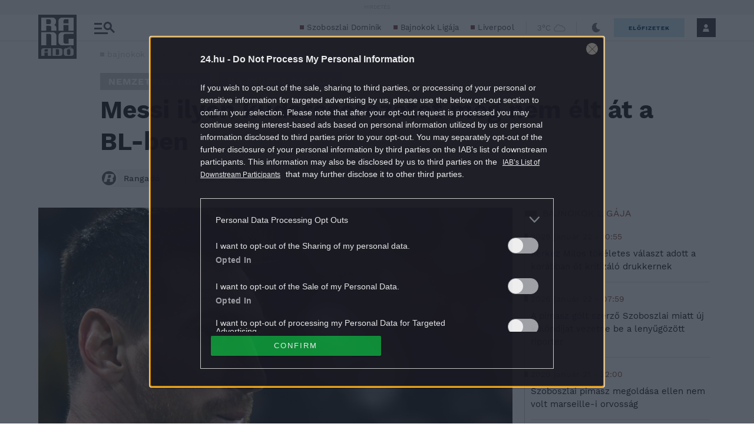

--- FILE ---
content_type: text/css
request_url: https://s.24.hu/app/themes/24-2020-theme/dist/css/rangado-all-header.css?ver=2601221056
body_size: 104405
content:
/*!
 * Bootstrap Grid v5.1.3 (https://getbootstrap.com/)
 * Copyright 2011-2021 The Bootstrap Authors
 * Copyright 2011-2021 Twitter, Inc.
 * Licensed under MIT (https://github.com/twbs/bootstrap/blob/main/LICENSE)
 *//*!
 * Bootstrap Grid v5.1.3 (https://getbootstrap.com/)
 * Copyright 2011-2021 The Bootstrap Authors
 * Copyright 2011-2021 Twitter, Inc.
 * Licensed under MIT (https://github.com/twbs/bootstrap/blob/main/LICENSE)
 */:root{--bs-blue: #0d6efd;--bs-indigo: #6610f2;--bs-purple: #6f42c1;--bs-pink: #d63384;--bs-red: #dc3545;--bs-orange: #fd7e14;--bs-yellow: #ffc107;--bs-green: #198754;--bs-teal: #20c997;--bs-cyan: #0dcaf0;--bs-white: #fff;--bs-gray: #6c757d;--bs-gray-dark: #343a40;--bs-gray-100: #f8f9fa;--bs-gray-200: #e9ecef;--bs-gray-300: #dee2e6;--bs-gray-400: #ced4da;--bs-gray-500: #adb5bd;--bs-gray-600: #6c757d;--bs-gray-700: #495057;--bs-gray-800: #343a40;--bs-gray-900: #212529;--bs-primary: #0d6efd;--bs-secondary: #6c757d;--bs-success: #198754;--bs-info: #0dcaf0;--bs-warning: #ffc107;--bs-danger: #dc3545;--bs-light: #f8f9fa;--bs-dark: #212529;--bs-primary-rgb: 13, 110, 253;--bs-secondary-rgb: 108, 117, 125;--bs-success-rgb: 25, 135, 84;--bs-info-rgb: 13, 202, 240;--bs-warning-rgb: 255, 193, 7;--bs-danger-rgb: 220, 53, 69;--bs-light-rgb: 248, 249, 250;--bs-dark-rgb: 33, 37, 41;--bs-white-rgb: 255, 255, 255;--bs-black-rgb: 0, 0, 0;--bs-body-color-rgb: 33, 37, 41;--bs-body-bg-rgb: 255, 255, 255;--bs-font-sans-serif: system-ui, -apple-system, Segoe UI, Roboto, Ubuntu, Cantarell, Noto Sans, sans-serif, "Segoe UI", Roboto, "Helvetica Neue", Arial, "Noto Sans", "Liberation Sans", sans-serif, "Apple Color Emoji", "Segoe UI Emoji", "Segoe UI Symbol", "Noto Color Emoji";--bs-font-monospace: SFMono-Regular, Menlo, Monaco, Consolas, "Liberation Mono", "Courier New", monospace;--bs-gradient: linear-gradient(180deg, rgba(255, 255, 255, 0.15), rgba(255, 255, 255, 0));--bs-body-font-family: var(--bs-font-sans-serif);--bs-body-font-size: 1rem;--bs-body-font-weight: 400;--bs-body-line-height: 1.5;--bs-body-color: #212529;--bs-body-bg: #fff}.container,.container-fluid,.container-xl,.container-lg,.container-md,.container-sm{width:100%;padding-right:10px;padding-right:var(--bs-gutter-x, 10px);padding-left:10px;padding-left:var(--bs-gutter-x, 10px);margin-right:auto;margin-left:auto}@media(min-width: 576px){.container-sm,.container{max-width:540px}}@media(min-width: 768px){.container-md,.container-sm,.container{max-width:768px}}@media(min-width: 992px){.container-lg,.container-md,.container-sm,.container{max-width:1190px}}@media(min-width: 1300px){.container-xl,.container-lg,.container-md,.container-sm,.container{max-width:1280px}}.row{--bs-gutter-x: 20px;--bs-gutter-y: 0;display:flex;flex-wrap:wrap;margin-top:calc(-1*0);margin-top:calc(-1*var(--bs-gutter-y));margin-right:calc(-0.5*20px);margin-right:calc(-0.5*var(--bs-gutter-x));margin-left:calc(-0.5*20px);margin-left:calc(-0.5*var(--bs-gutter-x))}.row>*{box-sizing:border-box;flex-shrink:0;width:100%;max-width:100%;padding-right:calc(var(--bs-gutter-x)*.5);padding-left:calc(var(--bs-gutter-x)*.5);margin-top:var(--bs-gutter-y)}.col{flex:1 0 0%}.row-cols-auto>*{flex:0 0 auto;width:auto}.row-cols-1>*{flex:0 0 auto;width:100%}.row-cols-2>*{flex:0 0 auto;width:50%}.row-cols-3>*{flex:0 0 auto;width:33.3333333333%}.row-cols-4>*{flex:0 0 auto;width:25%}.row-cols-5>*{flex:0 0 auto;width:20%}.row-cols-6>*{flex:0 0 auto;width:16.6666666667%}.col-auto{flex:0 0 auto;width:auto}.col-1{flex:0 0 auto;width:8.33333333%}.col-2{flex:0 0 auto;width:16.66666667%}.col-3{flex:0 0 auto;width:25%}.col-4{flex:0 0 auto;width:33.33333333%}.col-5{flex:0 0 auto;width:41.66666667%}.col-6{flex:0 0 auto;width:50%}.col-7{flex:0 0 auto;width:58.33333333%}.col-8{flex:0 0 auto;width:66.66666667%}.col-9{flex:0 0 auto;width:75%}.col-10{flex:0 0 auto;width:83.33333333%}.col-11{flex:0 0 auto;width:91.66666667%}.col-12{flex:0 0 auto;width:100%}.offset-1{margin-left:8.33333333%}.offset-2{margin-left:16.66666667%}.offset-3{margin-left:25%}.offset-4{margin-left:33.33333333%}.offset-5{margin-left:41.66666667%}.offset-6{margin-left:50%}.offset-7{margin-left:58.33333333%}.offset-8{margin-left:66.66666667%}.offset-9{margin-left:75%}.offset-10{margin-left:83.33333333%}.offset-11{margin-left:91.66666667%}.g-0,.gx-0{--bs-gutter-x: 0}.g-0,.gy-0{--bs-gutter-y: 0}.g-1,.gx-1{--bs-gutter-x: 0.25rem}.g-1,.gy-1{--bs-gutter-y: 0.25rem}.g-2,.gx-2{--bs-gutter-x: 0.5rem}.g-2,.gy-2{--bs-gutter-y: 0.5rem}.g-3,.gx-3{--bs-gutter-x: 1rem}.g-3,.gy-3{--bs-gutter-y: 1rem}.g-4,.gx-4{--bs-gutter-x: 1.5rem}.g-4,.gy-4{--bs-gutter-y: 1.5rem}.g-5,.gx-5{--bs-gutter-x: 3rem}.g-5,.gy-5{--bs-gutter-y: 3rem}@media(min-width: 576px){.col-sm{flex:1 0 0%}.row-cols-sm-auto>*{flex:0 0 auto;width:auto}.row-cols-sm-1>*{flex:0 0 auto;width:100%}.row-cols-sm-2>*{flex:0 0 auto;width:50%}.row-cols-sm-3>*{flex:0 0 auto;width:33.3333333333%}.row-cols-sm-4>*{flex:0 0 auto;width:25%}.row-cols-sm-5>*{flex:0 0 auto;width:20%}.row-cols-sm-6>*{flex:0 0 auto;width:16.6666666667%}.col-sm-auto{flex:0 0 auto;width:auto}.col-sm-1{flex:0 0 auto;width:8.33333333%}.col-sm-2{flex:0 0 auto;width:16.66666667%}.col-sm-3{flex:0 0 auto;width:25%}.col-sm-4{flex:0 0 auto;width:33.33333333%}.col-sm-5{flex:0 0 auto;width:41.66666667%}.col-sm-6{flex:0 0 auto;width:50%}.col-sm-7{flex:0 0 auto;width:58.33333333%}.col-sm-8{flex:0 0 auto;width:66.66666667%}.col-sm-9{flex:0 0 auto;width:75%}.col-sm-10{flex:0 0 auto;width:83.33333333%}.col-sm-11{flex:0 0 auto;width:91.66666667%}.col-sm-12{flex:0 0 auto;width:100%}.offset-sm-0{margin-left:0}.offset-sm-1{margin-left:8.33333333%}.offset-sm-2{margin-left:16.66666667%}.offset-sm-3{margin-left:25%}.offset-sm-4{margin-left:33.33333333%}.offset-sm-5{margin-left:41.66666667%}.offset-sm-6{margin-left:50%}.offset-sm-7{margin-left:58.33333333%}.offset-sm-8{margin-left:66.66666667%}.offset-sm-9{margin-left:75%}.offset-sm-10{margin-left:83.33333333%}.offset-sm-11{margin-left:91.66666667%}.g-sm-0,.gx-sm-0{--bs-gutter-x: 0}.g-sm-0,.gy-sm-0{--bs-gutter-y: 0}.g-sm-1,.gx-sm-1{--bs-gutter-x: 0.25rem}.g-sm-1,.gy-sm-1{--bs-gutter-y: 0.25rem}.g-sm-2,.gx-sm-2{--bs-gutter-x: 0.5rem}.g-sm-2,.gy-sm-2{--bs-gutter-y: 0.5rem}.g-sm-3,.gx-sm-3{--bs-gutter-x: 1rem}.g-sm-3,.gy-sm-3{--bs-gutter-y: 1rem}.g-sm-4,.gx-sm-4{--bs-gutter-x: 1.5rem}.g-sm-4,.gy-sm-4{--bs-gutter-y: 1.5rem}.g-sm-5,.gx-sm-5{--bs-gutter-x: 3rem}.g-sm-5,.gy-sm-5{--bs-gutter-y: 3rem}}@media(min-width: 768px){.col-md{flex:1 0 0%}.row-cols-md-auto>*{flex:0 0 auto;width:auto}.row-cols-md-1>*{flex:0 0 auto;width:100%}.row-cols-md-2>*{flex:0 0 auto;width:50%}.row-cols-md-3>*{flex:0 0 auto;width:33.3333333333%}.row-cols-md-4>*{flex:0 0 auto;width:25%}.row-cols-md-5>*{flex:0 0 auto;width:20%}.row-cols-md-6>*{flex:0 0 auto;width:16.6666666667%}.col-md-auto{flex:0 0 auto;width:auto}.col-md-1{flex:0 0 auto;width:8.33333333%}.col-md-2{flex:0 0 auto;width:16.66666667%}.col-md-3{flex:0 0 auto;width:25%}.col-md-4{flex:0 0 auto;width:33.33333333%}.col-md-5{flex:0 0 auto;width:41.66666667%}.col-md-6{flex:0 0 auto;width:50%}.col-md-7{flex:0 0 auto;width:58.33333333%}.col-md-8{flex:0 0 auto;width:66.66666667%}.col-md-9{flex:0 0 auto;width:75%}.col-md-10{flex:0 0 auto;width:83.33333333%}.col-md-11{flex:0 0 auto;width:91.66666667%}.col-md-12{flex:0 0 auto;width:100%}.offset-md-0{margin-left:0}.offset-md-1{margin-left:8.33333333%}.offset-md-2{margin-left:16.66666667%}.offset-md-3{margin-left:25%}.offset-md-4{margin-left:33.33333333%}.offset-md-5{margin-left:41.66666667%}.offset-md-6{margin-left:50%}.offset-md-7{margin-left:58.33333333%}.offset-md-8{margin-left:66.66666667%}.offset-md-9{margin-left:75%}.offset-md-10{margin-left:83.33333333%}.offset-md-11{margin-left:91.66666667%}.g-md-0,.gx-md-0{--bs-gutter-x: 0}.g-md-0,.gy-md-0{--bs-gutter-y: 0}.g-md-1,.gx-md-1{--bs-gutter-x: 0.25rem}.g-md-1,.gy-md-1{--bs-gutter-y: 0.25rem}.g-md-2,.gx-md-2{--bs-gutter-x: 0.5rem}.g-md-2,.gy-md-2{--bs-gutter-y: 0.5rem}.g-md-3,.gx-md-3{--bs-gutter-x: 1rem}.g-md-3,.gy-md-3{--bs-gutter-y: 1rem}.g-md-4,.gx-md-4{--bs-gutter-x: 1.5rem}.g-md-4,.gy-md-4{--bs-gutter-y: 1.5rem}.g-md-5,.gx-md-5{--bs-gutter-x: 3rem}.g-md-5,.gy-md-5{--bs-gutter-y: 3rem}}@media(min-width: 992px){.col-lg{flex:1 0 0%}.row-cols-lg-auto>*{flex:0 0 auto;width:auto}.row-cols-lg-1>*{flex:0 0 auto;width:100%}.row-cols-lg-2>*{flex:0 0 auto;width:50%}.row-cols-lg-3>*{flex:0 0 auto;width:33.3333333333%}.row-cols-lg-4>*{flex:0 0 auto;width:25%}.row-cols-lg-5>*{flex:0 0 auto;width:20%}.row-cols-lg-6>*{flex:0 0 auto;width:16.6666666667%}.col-lg-auto{flex:0 0 auto;width:auto}.col-lg-1{flex:0 0 auto;width:8.33333333%}.col-lg-2{flex:0 0 auto;width:16.66666667%}.col-lg-3{flex:0 0 auto;width:25%}.col-lg-4{flex:0 0 auto;width:33.33333333%}.col-lg-5{flex:0 0 auto;width:41.66666667%}.col-lg-6{flex:0 0 auto;width:50%}.col-lg-7{flex:0 0 auto;width:58.33333333%}.col-lg-8{flex:0 0 auto;width:66.66666667%}.col-lg-9{flex:0 0 auto;width:75%}.col-lg-10{flex:0 0 auto;width:83.33333333%}.col-lg-11{flex:0 0 auto;width:91.66666667%}.col-lg-12{flex:0 0 auto;width:100%}.offset-lg-0{margin-left:0}.offset-lg-1{margin-left:8.33333333%}.offset-lg-2{margin-left:16.66666667%}.offset-lg-3{margin-left:25%}.offset-lg-4{margin-left:33.33333333%}.offset-lg-5{margin-left:41.66666667%}.offset-lg-6{margin-left:50%}.offset-lg-7{margin-left:58.33333333%}.offset-lg-8{margin-left:66.66666667%}.offset-lg-9{margin-left:75%}.offset-lg-10{margin-left:83.33333333%}.offset-lg-11{margin-left:91.66666667%}.g-lg-0,.gx-lg-0{--bs-gutter-x: 0}.g-lg-0,.gy-lg-0{--bs-gutter-y: 0}.g-lg-1,.gx-lg-1{--bs-gutter-x: 0.25rem}.g-lg-1,.gy-lg-1{--bs-gutter-y: 0.25rem}.g-lg-2,.gx-lg-2{--bs-gutter-x: 0.5rem}.g-lg-2,.gy-lg-2{--bs-gutter-y: 0.5rem}.g-lg-3,.gx-lg-3{--bs-gutter-x: 1rem}.g-lg-3,.gy-lg-3{--bs-gutter-y: 1rem}.g-lg-4,.gx-lg-4{--bs-gutter-x: 1.5rem}.g-lg-4,.gy-lg-4{--bs-gutter-y: 1.5rem}.g-lg-5,.gx-lg-5{--bs-gutter-x: 3rem}.g-lg-5,.gy-lg-5{--bs-gutter-y: 3rem}}@media(min-width: 1300px){.col-xl{flex:1 0 0%}.row-cols-xl-auto>*{flex:0 0 auto;width:auto}.row-cols-xl-1>*{flex:0 0 auto;width:100%}.row-cols-xl-2>*{flex:0 0 auto;width:50%}.row-cols-xl-3>*{flex:0 0 auto;width:33.3333333333%}.row-cols-xl-4>*{flex:0 0 auto;width:25%}.row-cols-xl-5>*{flex:0 0 auto;width:20%}.row-cols-xl-6>*{flex:0 0 auto;width:16.6666666667%}.col-xl-auto{flex:0 0 auto;width:auto}.col-xl-1{flex:0 0 auto;width:8.33333333%}.col-xl-2{flex:0 0 auto;width:16.66666667%}.col-xl-3{flex:0 0 auto;width:25%}.col-xl-4{flex:0 0 auto;width:33.33333333%}.col-xl-5{flex:0 0 auto;width:41.66666667%}.col-xl-6{flex:0 0 auto;width:50%}.col-xl-7{flex:0 0 auto;width:58.33333333%}.col-xl-8{flex:0 0 auto;width:66.66666667%}.col-xl-9{flex:0 0 auto;width:75%}.col-xl-10{flex:0 0 auto;width:83.33333333%}.col-xl-11{flex:0 0 auto;width:91.66666667%}.col-xl-12{flex:0 0 auto;width:100%}.offset-xl-0{margin-left:0}.offset-xl-1{margin-left:8.33333333%}.offset-xl-2{margin-left:16.66666667%}.offset-xl-3{margin-left:25%}.offset-xl-4{margin-left:33.33333333%}.offset-xl-5{margin-left:41.66666667%}.offset-xl-6{margin-left:50%}.offset-xl-7{margin-left:58.33333333%}.offset-xl-8{margin-left:66.66666667%}.offset-xl-9{margin-left:75%}.offset-xl-10{margin-left:83.33333333%}.offset-xl-11{margin-left:91.66666667%}.g-xl-0,.gx-xl-0{--bs-gutter-x: 0}.g-xl-0,.gy-xl-0{--bs-gutter-y: 0}.g-xl-1,.gx-xl-1{--bs-gutter-x: 0.25rem}.g-xl-1,.gy-xl-1{--bs-gutter-y: 0.25rem}.g-xl-2,.gx-xl-2{--bs-gutter-x: 0.5rem}.g-xl-2,.gy-xl-2{--bs-gutter-y: 0.5rem}.g-xl-3,.gx-xl-3{--bs-gutter-x: 1rem}.g-xl-3,.gy-xl-3{--bs-gutter-y: 1rem}.g-xl-4,.gx-xl-4{--bs-gutter-x: 1.5rem}.g-xl-4,.gy-xl-4{--bs-gutter-y: 1.5rem}.g-xl-5,.gx-xl-5{--bs-gutter-x: 3rem}.g-xl-5,.gy-xl-5{--bs-gutter-y: 3rem}}@media(min-width: 1400px){.col-xxl{flex:1 0 0%}.row-cols-xxl-auto>*{flex:0 0 auto;width:auto}.row-cols-xxl-1>*{flex:0 0 auto;width:100%}.row-cols-xxl-2>*{flex:0 0 auto;width:50%}.row-cols-xxl-3>*{flex:0 0 auto;width:33.3333333333%}.row-cols-xxl-4>*{flex:0 0 auto;width:25%}.row-cols-xxl-5>*{flex:0 0 auto;width:20%}.row-cols-xxl-6>*{flex:0 0 auto;width:16.6666666667%}.col-xxl-auto{flex:0 0 auto;width:auto}.col-xxl-1{flex:0 0 auto;width:8.33333333%}.col-xxl-2{flex:0 0 auto;width:16.66666667%}.col-xxl-3{flex:0 0 auto;width:25%}.col-xxl-4{flex:0 0 auto;width:33.33333333%}.col-xxl-5{flex:0 0 auto;width:41.66666667%}.col-xxl-6{flex:0 0 auto;width:50%}.col-xxl-7{flex:0 0 auto;width:58.33333333%}.col-xxl-8{flex:0 0 auto;width:66.66666667%}.col-xxl-9{flex:0 0 auto;width:75%}.col-xxl-10{flex:0 0 auto;width:83.33333333%}.col-xxl-11{flex:0 0 auto;width:91.66666667%}.col-xxl-12{flex:0 0 auto;width:100%}.offset-xxl-0{margin-left:0}.offset-xxl-1{margin-left:8.33333333%}.offset-xxl-2{margin-left:16.66666667%}.offset-xxl-3{margin-left:25%}.offset-xxl-4{margin-left:33.33333333%}.offset-xxl-5{margin-left:41.66666667%}.offset-xxl-6{margin-left:50%}.offset-xxl-7{margin-left:58.33333333%}.offset-xxl-8{margin-left:66.66666667%}.offset-xxl-9{margin-left:75%}.offset-xxl-10{margin-left:83.33333333%}.offset-xxl-11{margin-left:91.66666667%}.g-xxl-0,.gx-xxl-0{--bs-gutter-x: 0}.g-xxl-0,.gy-xxl-0{--bs-gutter-y: 0}.g-xxl-1,.gx-xxl-1{--bs-gutter-x: 0.25rem}.g-xxl-1,.gy-xxl-1{--bs-gutter-y: 0.25rem}.g-xxl-2,.gx-xxl-2{--bs-gutter-x: 0.5rem}.g-xxl-2,.gy-xxl-2{--bs-gutter-y: 0.5rem}.g-xxl-3,.gx-xxl-3{--bs-gutter-x: 1rem}.g-xxl-3,.gy-xxl-3{--bs-gutter-y: 1rem}.g-xxl-4,.gx-xxl-4{--bs-gutter-x: 1.5rem}.g-xxl-4,.gy-xxl-4{--bs-gutter-y: 1.5rem}.g-xxl-5,.gx-xxl-5{--bs-gutter-x: 3rem}.g-xxl-5,.gy-xxl-5{--bs-gutter-y: 3rem}}.d-inline{display:inline !important}.d-inline-block{display:inline-block !important}.d-block{display:block !important}.d-grid{display:grid !important}.d-table{display:table !important}.d-table-row{display:table-row !important}.d-table-cell{display:table-cell !important}.d-flex{display:flex !important}.d-inline-flex{display:inline-flex !important}.d-none{display:none !important}.flex-fill{flex:1 1 auto !important}.flex-row{flex-direction:row !important}.flex-column{flex-direction:column !important}.flex-row-reverse{flex-direction:row-reverse !important}.flex-column-reverse{flex-direction:column-reverse !important}.flex-grow-0{flex-grow:0 !important}.flex-grow-1{flex-grow:1 !important}.flex-shrink-0{flex-shrink:0 !important}.flex-shrink-1{flex-shrink:1 !important}.flex-wrap{flex-wrap:wrap !important}.flex-nowrap{flex-wrap:nowrap !important}.flex-wrap-reverse{flex-wrap:wrap-reverse !important}.justify-content-start{justify-content:flex-start !important}.justify-content-end{justify-content:flex-end !important}.justify-content-center{justify-content:center !important}.justify-content-between{justify-content:space-between !important}.justify-content-around{justify-content:space-around !important}.justify-content-evenly{justify-content:space-evenly !important}.align-items-start{align-items:flex-start !important}.align-items-end{align-items:flex-end !important}.align-items-center{align-items:center !important}.align-items-baseline{align-items:baseline !important}.align-items-stretch{align-items:stretch !important}.align-content-start{align-content:flex-start !important}.align-content-end{align-content:flex-end !important}.align-content-center{align-content:center !important}.align-content-between{align-content:space-between !important}.align-content-around{align-content:space-around !important}.align-content-stretch{align-content:stretch !important}.align-self-auto{align-self:auto !important}.align-self-start{align-self:flex-start !important}.align-self-end{align-self:flex-end !important}.align-self-center{align-self:center !important}.align-self-baseline{align-self:baseline !important}.align-self-stretch{align-self:stretch !important}.order-first{order:-1 !important}.order-0{order:0 !important}.order-1{order:1 !important}.order-2{order:2 !important}.order-3{order:3 !important}.order-4{order:4 !important}.order-5{order:5 !important}.order-last{order:6 !important}.m-0{margin:0 !important}.m-1{margin:.25rem !important}.m-2{margin:.5rem !important}.m-3{margin:1rem !important}.m-4{margin:1.5rem !important}.m-5{margin:3rem !important}.m-auto{margin:auto !important}.mx-0{margin-right:0 !important;margin-left:0 !important}.mx-1{margin-right:.25rem !important;margin-left:.25rem !important}.mx-2{margin-right:.5rem !important;margin-left:.5rem !important}.mx-3{margin-right:1rem !important;margin-left:1rem !important}.mx-4{margin-right:1.5rem !important;margin-left:1.5rem !important}.mx-5{margin-right:3rem !important;margin-left:3rem !important}.mx-auto{margin-right:auto !important;margin-left:auto !important}.my-0{margin-top:0 !important;margin-bottom:0 !important}.my-1{margin-top:.25rem !important;margin-bottom:.25rem !important}.my-2{margin-top:.5rem !important;margin-bottom:.5rem !important}.my-3{margin-top:1rem !important;margin-bottom:1rem !important}.my-4{margin-top:1.5rem !important;margin-bottom:1.5rem !important}.my-5{margin-top:3rem !important;margin-bottom:3rem !important}.my-auto{margin-top:auto !important;margin-bottom:auto !important}.mt-0{margin-top:0 !important}.mt-1{margin-top:.25rem !important}.mt-2{margin-top:.5rem !important}.mt-3{margin-top:1rem !important}.mt-4{margin-top:1.5rem !important}.mt-5{margin-top:3rem !important}.mt-auto{margin-top:auto !important}.me-0{margin-right:0 !important}.me-1{margin-right:.25rem !important}.me-2{margin-right:.5rem !important}.me-3{margin-right:1rem !important}.me-4{margin-right:1.5rem !important}.me-5{margin-right:3rem !important}.me-auto{margin-right:auto !important}.mb-0{margin-bottom:0 !important}.mb-1{margin-bottom:.25rem !important}.mb-2{margin-bottom:.5rem !important}.mb-3{margin-bottom:1rem !important}.mb-4{margin-bottom:1.5rem !important}.mb-5{margin-bottom:3rem !important}.mb-auto{margin-bottom:auto !important}.ms-0{margin-left:0 !important}.ms-1{margin-left:.25rem !important}.ms-2{margin-left:.5rem !important}.ms-3{margin-left:1rem !important}.ms-4{margin-left:1.5rem !important}.ms-5{margin-left:3rem !important}.ms-auto{margin-left:auto !important}.p-0{padding:0 !important}.p-1{padding:.25rem !important}.p-2{padding:.5rem !important}.p-3{padding:1rem !important}.p-4{padding:1.5rem !important}.p-5{padding:3rem !important}.px-0{padding-right:0 !important;padding-left:0 !important}.px-1{padding-right:.25rem !important;padding-left:.25rem !important}.px-2{padding-right:.5rem !important;padding-left:.5rem !important}.px-3{padding-right:1rem !important;padding-left:1rem !important}.px-4{padding-right:1.5rem !important;padding-left:1.5rem !important}.px-5{padding-right:3rem !important;padding-left:3rem !important}.py-0{padding-top:0 !important;padding-bottom:0 !important}.py-1{padding-top:.25rem !important;padding-bottom:.25rem !important}.py-2{padding-top:.5rem !important;padding-bottom:.5rem !important}.py-3{padding-top:1rem !important;padding-bottom:1rem !important}.py-4{padding-top:1.5rem !important;padding-bottom:1.5rem !important}.py-5{padding-top:3rem !important;padding-bottom:3rem !important}.pt-0{padding-top:0 !important}.pt-1{padding-top:.25rem !important}.pt-2{padding-top:.5rem !important}.pt-3{padding-top:1rem !important}.pt-4{padding-top:1.5rem !important}.pt-5{padding-top:3rem !important}.pe-0{padding-right:0 !important}.pe-1{padding-right:.25rem !important}.pe-2{padding-right:.5rem !important}.pe-3{padding-right:1rem !important}.pe-4{padding-right:1.5rem !important}.pe-5{padding-right:3rem !important}.pb-0{padding-bottom:0 !important}.pb-1{padding-bottom:.25rem !important}.pb-2{padding-bottom:.5rem !important}.pb-3{padding-bottom:1rem !important}.pb-4{padding-bottom:1.5rem !important}.pb-5{padding-bottom:3rem !important}.ps-0{padding-left:0 !important}.ps-1{padding-left:.25rem !important}.ps-2{padding-left:.5rem !important}.ps-3{padding-left:1rem !important}.ps-4{padding-left:1.5rem !important}.ps-5{padding-left:3rem !important}@media(min-width: 576px){.d-sm-inline{display:inline !important}.d-sm-inline-block{display:inline-block !important}.d-sm-block{display:block !important}.d-sm-grid{display:grid !important}.d-sm-table{display:table !important}.d-sm-table-row{display:table-row !important}.d-sm-table-cell{display:table-cell !important}.d-sm-flex{display:flex !important}.d-sm-inline-flex{display:inline-flex !important}.d-sm-none{display:none !important}.flex-sm-fill{flex:1 1 auto !important}.flex-sm-row{flex-direction:row !important}.flex-sm-column{flex-direction:column !important}.flex-sm-row-reverse{flex-direction:row-reverse !important}.flex-sm-column-reverse{flex-direction:column-reverse !important}.flex-sm-grow-0{flex-grow:0 !important}.flex-sm-grow-1{flex-grow:1 !important}.flex-sm-shrink-0{flex-shrink:0 !important}.flex-sm-shrink-1{flex-shrink:1 !important}.flex-sm-wrap{flex-wrap:wrap !important}.flex-sm-nowrap{flex-wrap:nowrap !important}.flex-sm-wrap-reverse{flex-wrap:wrap-reverse !important}.justify-content-sm-start{justify-content:flex-start !important}.justify-content-sm-end{justify-content:flex-end !important}.justify-content-sm-center{justify-content:center !important}.justify-content-sm-between{justify-content:space-between !important}.justify-content-sm-around{justify-content:space-around !important}.justify-content-sm-evenly{justify-content:space-evenly !important}.align-items-sm-start{align-items:flex-start !important}.align-items-sm-end{align-items:flex-end !important}.align-items-sm-center{align-items:center !important}.align-items-sm-baseline{align-items:baseline !important}.align-items-sm-stretch{align-items:stretch !important}.align-content-sm-start{align-content:flex-start !important}.align-content-sm-end{align-content:flex-end !important}.align-content-sm-center{align-content:center !important}.align-content-sm-between{align-content:space-between !important}.align-content-sm-around{align-content:space-around !important}.align-content-sm-stretch{align-content:stretch !important}.align-self-sm-auto{align-self:auto !important}.align-self-sm-start{align-self:flex-start !important}.align-self-sm-end{align-self:flex-end !important}.align-self-sm-center{align-self:center !important}.align-self-sm-baseline{align-self:baseline !important}.align-self-sm-stretch{align-self:stretch !important}.order-sm-first{order:-1 !important}.order-sm-0{order:0 !important}.order-sm-1{order:1 !important}.order-sm-2{order:2 !important}.order-sm-3{order:3 !important}.order-sm-4{order:4 !important}.order-sm-5{order:5 !important}.order-sm-last{order:6 !important}.m-sm-0{margin:0 !important}.m-sm-1{margin:.25rem !important}.m-sm-2{margin:.5rem !important}.m-sm-3{margin:1rem !important}.m-sm-4{margin:1.5rem !important}.m-sm-5{margin:3rem !important}.m-sm-auto{margin:auto !important}.mx-sm-0{margin-right:0 !important;margin-left:0 !important}.mx-sm-1{margin-right:.25rem !important;margin-left:.25rem !important}.mx-sm-2{margin-right:.5rem !important;margin-left:.5rem !important}.mx-sm-3{margin-right:1rem !important;margin-left:1rem !important}.mx-sm-4{margin-right:1.5rem !important;margin-left:1.5rem !important}.mx-sm-5{margin-right:3rem !important;margin-left:3rem !important}.mx-sm-auto{margin-right:auto !important;margin-left:auto !important}.my-sm-0{margin-top:0 !important;margin-bottom:0 !important}.my-sm-1{margin-top:.25rem !important;margin-bottom:.25rem !important}.my-sm-2{margin-top:.5rem !important;margin-bottom:.5rem !important}.my-sm-3{margin-top:1rem !important;margin-bottom:1rem !important}.my-sm-4{margin-top:1.5rem !important;margin-bottom:1.5rem !important}.my-sm-5{margin-top:3rem !important;margin-bottom:3rem !important}.my-sm-auto{margin-top:auto !important;margin-bottom:auto !important}.mt-sm-0{margin-top:0 !important}.mt-sm-1{margin-top:.25rem !important}.mt-sm-2{margin-top:.5rem !important}.mt-sm-3{margin-top:1rem !important}.mt-sm-4{margin-top:1.5rem !important}.mt-sm-5{margin-top:3rem !important}.mt-sm-auto{margin-top:auto !important}.me-sm-0{margin-right:0 !important}.me-sm-1{margin-right:.25rem !important}.me-sm-2{margin-right:.5rem !important}.me-sm-3{margin-right:1rem !important}.me-sm-4{margin-right:1.5rem !important}.me-sm-5{margin-right:3rem !important}.me-sm-auto{margin-right:auto !important}.mb-sm-0{margin-bottom:0 !important}.mb-sm-1{margin-bottom:.25rem !important}.mb-sm-2{margin-bottom:.5rem !important}.mb-sm-3{margin-bottom:1rem !important}.mb-sm-4{margin-bottom:1.5rem !important}.mb-sm-5{margin-bottom:3rem !important}.mb-sm-auto{margin-bottom:auto !important}.ms-sm-0{margin-left:0 !important}.ms-sm-1{margin-left:.25rem !important}.ms-sm-2{margin-left:.5rem !important}.ms-sm-3{margin-left:1rem !important}.ms-sm-4{margin-left:1.5rem !important}.ms-sm-5{margin-left:3rem !important}.ms-sm-auto{margin-left:auto !important}.p-sm-0{padding:0 !important}.p-sm-1{padding:.25rem !important}.p-sm-2{padding:.5rem !important}.p-sm-3{padding:1rem !important}.p-sm-4{padding:1.5rem !important}.p-sm-5{padding:3rem !important}.px-sm-0{padding-right:0 !important;padding-left:0 !important}.px-sm-1{padding-right:.25rem !important;padding-left:.25rem !important}.px-sm-2{padding-right:.5rem !important;padding-left:.5rem !important}.px-sm-3{padding-right:1rem !important;padding-left:1rem !important}.px-sm-4{padding-right:1.5rem !important;padding-left:1.5rem !important}.px-sm-5{padding-right:3rem !important;padding-left:3rem !important}.py-sm-0{padding-top:0 !important;padding-bottom:0 !important}.py-sm-1{padding-top:.25rem !important;padding-bottom:.25rem !important}.py-sm-2{padding-top:.5rem !important;padding-bottom:.5rem !important}.py-sm-3{padding-top:1rem !important;padding-bottom:1rem !important}.py-sm-4{padding-top:1.5rem !important;padding-bottom:1.5rem !important}.py-sm-5{padding-top:3rem !important;padding-bottom:3rem !important}.pt-sm-0{padding-top:0 !important}.pt-sm-1{padding-top:.25rem !important}.pt-sm-2{padding-top:.5rem !important}.pt-sm-3{padding-top:1rem !important}.pt-sm-4{padding-top:1.5rem !important}.pt-sm-5{padding-top:3rem !important}.pe-sm-0{padding-right:0 !important}.pe-sm-1{padding-right:.25rem !important}.pe-sm-2{padding-right:.5rem !important}.pe-sm-3{padding-right:1rem !important}.pe-sm-4{padding-right:1.5rem !important}.pe-sm-5{padding-right:3rem !important}.pb-sm-0{padding-bottom:0 !important}.pb-sm-1{padding-bottom:.25rem !important}.pb-sm-2{padding-bottom:.5rem !important}.pb-sm-3{padding-bottom:1rem !important}.pb-sm-4{padding-bottom:1.5rem !important}.pb-sm-5{padding-bottom:3rem !important}.ps-sm-0{padding-left:0 !important}.ps-sm-1{padding-left:.25rem !important}.ps-sm-2{padding-left:.5rem !important}.ps-sm-3{padding-left:1rem !important}.ps-sm-4{padding-left:1.5rem !important}.ps-sm-5{padding-left:3rem !important}}@media(min-width: 768px){.d-md-inline{display:inline !important}.d-md-inline-block{display:inline-block !important}.d-md-block{display:block !important}.d-md-grid{display:grid !important}.d-md-table{display:table !important}.d-md-table-row{display:table-row !important}.d-md-table-cell{display:table-cell !important}.d-md-flex{display:flex !important}.d-md-inline-flex{display:inline-flex !important}.d-md-none{display:none !important}.flex-md-fill{flex:1 1 auto !important}.flex-md-row{flex-direction:row !important}.flex-md-column{flex-direction:column !important}.flex-md-row-reverse{flex-direction:row-reverse !important}.flex-md-column-reverse{flex-direction:column-reverse !important}.flex-md-grow-0{flex-grow:0 !important}.flex-md-grow-1{flex-grow:1 !important}.flex-md-shrink-0{flex-shrink:0 !important}.flex-md-shrink-1{flex-shrink:1 !important}.flex-md-wrap{flex-wrap:wrap !important}.flex-md-nowrap{flex-wrap:nowrap !important}.flex-md-wrap-reverse{flex-wrap:wrap-reverse !important}.justify-content-md-start{justify-content:flex-start !important}.justify-content-md-end{justify-content:flex-end !important}.justify-content-md-center{justify-content:center !important}.justify-content-md-between{justify-content:space-between !important}.justify-content-md-around{justify-content:space-around !important}.justify-content-md-evenly{justify-content:space-evenly !important}.align-items-md-start{align-items:flex-start !important}.align-items-md-end{align-items:flex-end !important}.align-items-md-center{align-items:center !important}.align-items-md-baseline{align-items:baseline !important}.align-items-md-stretch{align-items:stretch !important}.align-content-md-start{align-content:flex-start !important}.align-content-md-end{align-content:flex-end !important}.align-content-md-center{align-content:center !important}.align-content-md-between{align-content:space-between !important}.align-content-md-around{align-content:space-around !important}.align-content-md-stretch{align-content:stretch !important}.align-self-md-auto{align-self:auto !important}.align-self-md-start{align-self:flex-start !important}.align-self-md-end{align-self:flex-end !important}.align-self-md-center{align-self:center !important}.align-self-md-baseline{align-self:baseline !important}.align-self-md-stretch{align-self:stretch !important}.order-md-first{order:-1 !important}.order-md-0{order:0 !important}.order-md-1{order:1 !important}.order-md-2{order:2 !important}.order-md-3{order:3 !important}.order-md-4{order:4 !important}.order-md-5{order:5 !important}.order-md-last{order:6 !important}.m-md-0{margin:0 !important}.m-md-1{margin:.25rem !important}.m-md-2{margin:.5rem !important}.m-md-3{margin:1rem !important}.m-md-4{margin:1.5rem !important}.m-md-5{margin:3rem !important}.m-md-auto{margin:auto !important}.mx-md-0{margin-right:0 !important;margin-left:0 !important}.mx-md-1{margin-right:.25rem !important;margin-left:.25rem !important}.mx-md-2{margin-right:.5rem !important;margin-left:.5rem !important}.mx-md-3{margin-right:1rem !important;margin-left:1rem !important}.mx-md-4{margin-right:1.5rem !important;margin-left:1.5rem !important}.mx-md-5{margin-right:3rem !important;margin-left:3rem !important}.mx-md-auto{margin-right:auto !important;margin-left:auto !important}.my-md-0{margin-top:0 !important;margin-bottom:0 !important}.my-md-1{margin-top:.25rem !important;margin-bottom:.25rem !important}.my-md-2{margin-top:.5rem !important;margin-bottom:.5rem !important}.my-md-3{margin-top:1rem !important;margin-bottom:1rem !important}.my-md-4{margin-top:1.5rem !important;margin-bottom:1.5rem !important}.my-md-5{margin-top:3rem !important;margin-bottom:3rem !important}.my-md-auto{margin-top:auto !important;margin-bottom:auto !important}.mt-md-0{margin-top:0 !important}.mt-md-1{margin-top:.25rem !important}.mt-md-2{margin-top:.5rem !important}.mt-md-3{margin-top:1rem !important}.mt-md-4{margin-top:1.5rem !important}.mt-md-5{margin-top:3rem !important}.mt-md-auto{margin-top:auto !important}.me-md-0{margin-right:0 !important}.me-md-1{margin-right:.25rem !important}.me-md-2{margin-right:.5rem !important}.me-md-3{margin-right:1rem !important}.me-md-4{margin-right:1.5rem !important}.me-md-5{margin-right:3rem !important}.me-md-auto{margin-right:auto !important}.mb-md-0{margin-bottom:0 !important}.mb-md-1{margin-bottom:.25rem !important}.mb-md-2{margin-bottom:.5rem !important}.mb-md-3{margin-bottom:1rem !important}.mb-md-4{margin-bottom:1.5rem !important}.mb-md-5{margin-bottom:3rem !important}.mb-md-auto{margin-bottom:auto !important}.ms-md-0{margin-left:0 !important}.ms-md-1{margin-left:.25rem !important}.ms-md-2{margin-left:.5rem !important}.ms-md-3{margin-left:1rem !important}.ms-md-4{margin-left:1.5rem !important}.ms-md-5{margin-left:3rem !important}.ms-md-auto{margin-left:auto !important}.p-md-0{padding:0 !important}.p-md-1{padding:.25rem !important}.p-md-2{padding:.5rem !important}.p-md-3{padding:1rem !important}.p-md-4{padding:1.5rem !important}.p-md-5{padding:3rem !important}.px-md-0{padding-right:0 !important;padding-left:0 !important}.px-md-1{padding-right:.25rem !important;padding-left:.25rem !important}.px-md-2{padding-right:.5rem !important;padding-left:.5rem !important}.px-md-3{padding-right:1rem !important;padding-left:1rem !important}.px-md-4{padding-right:1.5rem !important;padding-left:1.5rem !important}.px-md-5{padding-right:3rem !important;padding-left:3rem !important}.py-md-0{padding-top:0 !important;padding-bottom:0 !important}.py-md-1{padding-top:.25rem !important;padding-bottom:.25rem !important}.py-md-2{padding-top:.5rem !important;padding-bottom:.5rem !important}.py-md-3{padding-top:1rem !important;padding-bottom:1rem !important}.py-md-4{padding-top:1.5rem !important;padding-bottom:1.5rem !important}.py-md-5{padding-top:3rem !important;padding-bottom:3rem !important}.pt-md-0{padding-top:0 !important}.pt-md-1{padding-top:.25rem !important}.pt-md-2{padding-top:.5rem !important}.pt-md-3{padding-top:1rem !important}.pt-md-4{padding-top:1.5rem !important}.pt-md-5{padding-top:3rem !important}.pe-md-0{padding-right:0 !important}.pe-md-1{padding-right:.25rem !important}.pe-md-2{padding-right:.5rem !important}.pe-md-3{padding-right:1rem !important}.pe-md-4{padding-right:1.5rem !important}.pe-md-5{padding-right:3rem !important}.pb-md-0{padding-bottom:0 !important}.pb-md-1{padding-bottom:.25rem !important}.pb-md-2{padding-bottom:.5rem !important}.pb-md-3{padding-bottom:1rem !important}.pb-md-4{padding-bottom:1.5rem !important}.pb-md-5{padding-bottom:3rem !important}.ps-md-0{padding-left:0 !important}.ps-md-1{padding-left:.25rem !important}.ps-md-2{padding-left:.5rem !important}.ps-md-3{padding-left:1rem !important}.ps-md-4{padding-left:1.5rem !important}.ps-md-5{padding-left:3rem !important}}@media(min-width: 992px){.d-lg-inline{display:inline !important}.d-lg-inline-block{display:inline-block !important}.d-lg-block{display:block !important}.d-lg-grid{display:grid !important}.d-lg-table{display:table !important}.d-lg-table-row{display:table-row !important}.d-lg-table-cell{display:table-cell !important}.d-lg-flex{display:flex !important}.d-lg-inline-flex{display:inline-flex !important}.d-lg-none{display:none !important}.flex-lg-fill{flex:1 1 auto !important}.flex-lg-row{flex-direction:row !important}.flex-lg-column{flex-direction:column !important}.flex-lg-row-reverse{flex-direction:row-reverse !important}.flex-lg-column-reverse{flex-direction:column-reverse !important}.flex-lg-grow-0{flex-grow:0 !important}.flex-lg-grow-1{flex-grow:1 !important}.flex-lg-shrink-0{flex-shrink:0 !important}.flex-lg-shrink-1{flex-shrink:1 !important}.flex-lg-wrap{flex-wrap:wrap !important}.flex-lg-nowrap{flex-wrap:nowrap !important}.flex-lg-wrap-reverse{flex-wrap:wrap-reverse !important}.justify-content-lg-start{justify-content:flex-start !important}.justify-content-lg-end{justify-content:flex-end !important}.justify-content-lg-center{justify-content:center !important}.justify-content-lg-between{justify-content:space-between !important}.justify-content-lg-around{justify-content:space-around !important}.justify-content-lg-evenly{justify-content:space-evenly !important}.align-items-lg-start{align-items:flex-start !important}.align-items-lg-end{align-items:flex-end !important}.align-items-lg-center{align-items:center !important}.align-items-lg-baseline{align-items:baseline !important}.align-items-lg-stretch{align-items:stretch !important}.align-content-lg-start{align-content:flex-start !important}.align-content-lg-end{align-content:flex-end !important}.align-content-lg-center{align-content:center !important}.align-content-lg-between{align-content:space-between !important}.align-content-lg-around{align-content:space-around !important}.align-content-lg-stretch{align-content:stretch !important}.align-self-lg-auto{align-self:auto !important}.align-self-lg-start{align-self:flex-start !important}.align-self-lg-end{align-self:flex-end !important}.align-self-lg-center{align-self:center !important}.align-self-lg-baseline{align-self:baseline !important}.align-self-lg-stretch{align-self:stretch !important}.order-lg-first{order:-1 !important}.order-lg-0{order:0 !important}.order-lg-1{order:1 !important}.order-lg-2{order:2 !important}.order-lg-3{order:3 !important}.order-lg-4{order:4 !important}.order-lg-5{order:5 !important}.order-lg-last{order:6 !important}.m-lg-0{margin:0 !important}.m-lg-1{margin:.25rem !important}.m-lg-2{margin:.5rem !important}.m-lg-3{margin:1rem !important}.m-lg-4{margin:1.5rem !important}.m-lg-5{margin:3rem !important}.m-lg-auto{margin:auto !important}.mx-lg-0{margin-right:0 !important;margin-left:0 !important}.mx-lg-1{margin-right:.25rem !important;margin-left:.25rem !important}.mx-lg-2{margin-right:.5rem !important;margin-left:.5rem !important}.mx-lg-3{margin-right:1rem !important;margin-left:1rem !important}.mx-lg-4{margin-right:1.5rem !important;margin-left:1.5rem !important}.mx-lg-5{margin-right:3rem !important;margin-left:3rem !important}.mx-lg-auto{margin-right:auto !important;margin-left:auto !important}.my-lg-0{margin-top:0 !important;margin-bottom:0 !important}.my-lg-1{margin-top:.25rem !important;margin-bottom:.25rem !important}.my-lg-2{margin-top:.5rem !important;margin-bottom:.5rem !important}.my-lg-3{margin-top:1rem !important;margin-bottom:1rem !important}.my-lg-4{margin-top:1.5rem !important;margin-bottom:1.5rem !important}.my-lg-5{margin-top:3rem !important;margin-bottom:3rem !important}.my-lg-auto{margin-top:auto !important;margin-bottom:auto !important}.mt-lg-0{margin-top:0 !important}.mt-lg-1{margin-top:.25rem !important}.mt-lg-2{margin-top:.5rem !important}.mt-lg-3{margin-top:1rem !important}.mt-lg-4{margin-top:1.5rem !important}.mt-lg-5{margin-top:3rem !important}.mt-lg-auto{margin-top:auto !important}.me-lg-0{margin-right:0 !important}.me-lg-1{margin-right:.25rem !important}.me-lg-2{margin-right:.5rem !important}.me-lg-3{margin-right:1rem !important}.me-lg-4{margin-right:1.5rem !important}.me-lg-5{margin-right:3rem !important}.me-lg-auto{margin-right:auto !important}.mb-lg-0{margin-bottom:0 !important}.mb-lg-1{margin-bottom:.25rem !important}.mb-lg-2{margin-bottom:.5rem !important}.mb-lg-3{margin-bottom:1rem !important}.mb-lg-4{margin-bottom:1.5rem !important}.mb-lg-5{margin-bottom:3rem !important}.mb-lg-auto{margin-bottom:auto !important}.ms-lg-0{margin-left:0 !important}.ms-lg-1{margin-left:.25rem !important}.ms-lg-2{margin-left:.5rem !important}.ms-lg-3{margin-left:1rem !important}.ms-lg-4{margin-left:1.5rem !important}.ms-lg-5{margin-left:3rem !important}.ms-lg-auto{margin-left:auto !important}.p-lg-0{padding:0 !important}.p-lg-1{padding:.25rem !important}.p-lg-2{padding:.5rem !important}.p-lg-3{padding:1rem !important}.p-lg-4{padding:1.5rem !important}.p-lg-5{padding:3rem !important}.px-lg-0{padding-right:0 !important;padding-left:0 !important}.px-lg-1{padding-right:.25rem !important;padding-left:.25rem !important}.px-lg-2{padding-right:.5rem !important;padding-left:.5rem !important}.px-lg-3{padding-right:1rem !important;padding-left:1rem !important}.px-lg-4{padding-right:1.5rem !important;padding-left:1.5rem !important}.px-lg-5{padding-right:3rem !important;padding-left:3rem !important}.py-lg-0{padding-top:0 !important;padding-bottom:0 !important}.py-lg-1{padding-top:.25rem !important;padding-bottom:.25rem !important}.py-lg-2{padding-top:.5rem !important;padding-bottom:.5rem !important}.py-lg-3{padding-top:1rem !important;padding-bottom:1rem !important}.py-lg-4{padding-top:1.5rem !important;padding-bottom:1.5rem !important}.py-lg-5{padding-top:3rem !important;padding-bottom:3rem !important}.pt-lg-0{padding-top:0 !important}.pt-lg-1{padding-top:.25rem !important}.pt-lg-2{padding-top:.5rem !important}.pt-lg-3{padding-top:1rem !important}.pt-lg-4{padding-top:1.5rem !important}.pt-lg-5{padding-top:3rem !important}.pe-lg-0{padding-right:0 !important}.pe-lg-1{padding-right:.25rem !important}.pe-lg-2{padding-right:.5rem !important}.pe-lg-3{padding-right:1rem !important}.pe-lg-4{padding-right:1.5rem !important}.pe-lg-5{padding-right:3rem !important}.pb-lg-0{padding-bottom:0 !important}.pb-lg-1{padding-bottom:.25rem !important}.pb-lg-2{padding-bottom:.5rem !important}.pb-lg-3{padding-bottom:1rem !important}.pb-lg-4{padding-bottom:1.5rem !important}.pb-lg-5{padding-bottom:3rem !important}.ps-lg-0{padding-left:0 !important}.ps-lg-1{padding-left:.25rem !important}.ps-lg-2{padding-left:.5rem !important}.ps-lg-3{padding-left:1rem !important}.ps-lg-4{padding-left:1.5rem !important}.ps-lg-5{padding-left:3rem !important}}@media(min-width: 1300px){.d-xl-inline{display:inline !important}.d-xl-inline-block{display:inline-block !important}.d-xl-block{display:block !important}.d-xl-grid{display:grid !important}.d-xl-table{display:table !important}.d-xl-table-row{display:table-row !important}.d-xl-table-cell{display:table-cell !important}.d-xl-flex{display:flex !important}.d-xl-inline-flex{display:inline-flex !important}.d-xl-none{display:none !important}.flex-xl-fill{flex:1 1 auto !important}.flex-xl-row{flex-direction:row !important}.flex-xl-column{flex-direction:column !important}.flex-xl-row-reverse{flex-direction:row-reverse !important}.flex-xl-column-reverse{flex-direction:column-reverse !important}.flex-xl-grow-0{flex-grow:0 !important}.flex-xl-grow-1{flex-grow:1 !important}.flex-xl-shrink-0{flex-shrink:0 !important}.flex-xl-shrink-1{flex-shrink:1 !important}.flex-xl-wrap{flex-wrap:wrap !important}.flex-xl-nowrap{flex-wrap:nowrap !important}.flex-xl-wrap-reverse{flex-wrap:wrap-reverse !important}.justify-content-xl-start{justify-content:flex-start !important}.justify-content-xl-end{justify-content:flex-end !important}.justify-content-xl-center{justify-content:center !important}.justify-content-xl-between{justify-content:space-between !important}.justify-content-xl-around{justify-content:space-around !important}.justify-content-xl-evenly{justify-content:space-evenly !important}.align-items-xl-start{align-items:flex-start !important}.align-items-xl-end{align-items:flex-end !important}.align-items-xl-center{align-items:center !important}.align-items-xl-baseline{align-items:baseline !important}.align-items-xl-stretch{align-items:stretch !important}.align-content-xl-start{align-content:flex-start !important}.align-content-xl-end{align-content:flex-end !important}.align-content-xl-center{align-content:center !important}.align-content-xl-between{align-content:space-between !important}.align-content-xl-around{align-content:space-around !important}.align-content-xl-stretch{align-content:stretch !important}.align-self-xl-auto{align-self:auto !important}.align-self-xl-start{align-self:flex-start !important}.align-self-xl-end{align-self:flex-end !important}.align-self-xl-center{align-self:center !important}.align-self-xl-baseline{align-self:baseline !important}.align-self-xl-stretch{align-self:stretch !important}.order-xl-first{order:-1 !important}.order-xl-0{order:0 !important}.order-xl-1{order:1 !important}.order-xl-2{order:2 !important}.order-xl-3{order:3 !important}.order-xl-4{order:4 !important}.order-xl-5{order:5 !important}.order-xl-last{order:6 !important}.m-xl-0{margin:0 !important}.m-xl-1{margin:.25rem !important}.m-xl-2{margin:.5rem !important}.m-xl-3{margin:1rem !important}.m-xl-4{margin:1.5rem !important}.m-xl-5{margin:3rem !important}.m-xl-auto{margin:auto !important}.mx-xl-0{margin-right:0 !important;margin-left:0 !important}.mx-xl-1{margin-right:.25rem !important;margin-left:.25rem !important}.mx-xl-2{margin-right:.5rem !important;margin-left:.5rem !important}.mx-xl-3{margin-right:1rem !important;margin-left:1rem !important}.mx-xl-4{margin-right:1.5rem !important;margin-left:1.5rem !important}.mx-xl-5{margin-right:3rem !important;margin-left:3rem !important}.mx-xl-auto{margin-right:auto !important;margin-left:auto !important}.my-xl-0{margin-top:0 !important;margin-bottom:0 !important}.my-xl-1{margin-top:.25rem !important;margin-bottom:.25rem !important}.my-xl-2{margin-top:.5rem !important;margin-bottom:.5rem !important}.my-xl-3{margin-top:1rem !important;margin-bottom:1rem !important}.my-xl-4{margin-top:1.5rem !important;margin-bottom:1.5rem !important}.my-xl-5{margin-top:3rem !important;margin-bottom:3rem !important}.my-xl-auto{margin-top:auto !important;margin-bottom:auto !important}.mt-xl-0{margin-top:0 !important}.mt-xl-1{margin-top:.25rem !important}.mt-xl-2{margin-top:.5rem !important}.mt-xl-3{margin-top:1rem !important}.mt-xl-4{margin-top:1.5rem !important}.mt-xl-5{margin-top:3rem !important}.mt-xl-auto{margin-top:auto !important}.me-xl-0{margin-right:0 !important}.me-xl-1{margin-right:.25rem !important}.me-xl-2{margin-right:.5rem !important}.me-xl-3{margin-right:1rem !important}.me-xl-4{margin-right:1.5rem !important}.me-xl-5{margin-right:3rem !important}.me-xl-auto{margin-right:auto !important}.mb-xl-0{margin-bottom:0 !important}.mb-xl-1{margin-bottom:.25rem !important}.mb-xl-2{margin-bottom:.5rem !important}.mb-xl-3{margin-bottom:1rem !important}.mb-xl-4{margin-bottom:1.5rem !important}.mb-xl-5{margin-bottom:3rem !important}.mb-xl-auto{margin-bottom:auto !important}.ms-xl-0{margin-left:0 !important}.ms-xl-1{margin-left:.25rem !important}.ms-xl-2{margin-left:.5rem !important}.ms-xl-3{margin-left:1rem !important}.ms-xl-4{margin-left:1.5rem !important}.ms-xl-5{margin-left:3rem !important}.ms-xl-auto{margin-left:auto !important}.p-xl-0{padding:0 !important}.p-xl-1{padding:.25rem !important}.p-xl-2{padding:.5rem !important}.p-xl-3{padding:1rem !important}.p-xl-4{padding:1.5rem !important}.p-xl-5{padding:3rem !important}.px-xl-0{padding-right:0 !important;padding-left:0 !important}.px-xl-1{padding-right:.25rem !important;padding-left:.25rem !important}.px-xl-2{padding-right:.5rem !important;padding-left:.5rem !important}.px-xl-3{padding-right:1rem !important;padding-left:1rem !important}.px-xl-4{padding-right:1.5rem !important;padding-left:1.5rem !important}.px-xl-5{padding-right:3rem !important;padding-left:3rem !important}.py-xl-0{padding-top:0 !important;padding-bottom:0 !important}.py-xl-1{padding-top:.25rem !important;padding-bottom:.25rem !important}.py-xl-2{padding-top:.5rem !important;padding-bottom:.5rem !important}.py-xl-3{padding-top:1rem !important;padding-bottom:1rem !important}.py-xl-4{padding-top:1.5rem !important;padding-bottom:1.5rem !important}.py-xl-5{padding-top:3rem !important;padding-bottom:3rem !important}.pt-xl-0{padding-top:0 !important}.pt-xl-1{padding-top:.25rem !important}.pt-xl-2{padding-top:.5rem !important}.pt-xl-3{padding-top:1rem !important}.pt-xl-4{padding-top:1.5rem !important}.pt-xl-5{padding-top:3rem !important}.pe-xl-0{padding-right:0 !important}.pe-xl-1{padding-right:.25rem !important}.pe-xl-2{padding-right:.5rem !important}.pe-xl-3{padding-right:1rem !important}.pe-xl-4{padding-right:1.5rem !important}.pe-xl-5{padding-right:3rem !important}.pb-xl-0{padding-bottom:0 !important}.pb-xl-1{padding-bottom:.25rem !important}.pb-xl-2{padding-bottom:.5rem !important}.pb-xl-3{padding-bottom:1rem !important}.pb-xl-4{padding-bottom:1.5rem !important}.pb-xl-5{padding-bottom:3rem !important}.ps-xl-0{padding-left:0 !important}.ps-xl-1{padding-left:.25rem !important}.ps-xl-2{padding-left:.5rem !important}.ps-xl-3{padding-left:1rem !important}.ps-xl-4{padding-left:1.5rem !important}.ps-xl-5{padding-left:3rem !important}}@media(min-width: 1400px){.d-xxl-inline{display:inline !important}.d-xxl-inline-block{display:inline-block !important}.d-xxl-block{display:block !important}.d-xxl-grid{display:grid !important}.d-xxl-table{display:table !important}.d-xxl-table-row{display:table-row !important}.d-xxl-table-cell{display:table-cell !important}.d-xxl-flex{display:flex !important}.d-xxl-inline-flex{display:inline-flex !important}.d-xxl-none{display:none !important}.flex-xxl-fill{flex:1 1 auto !important}.flex-xxl-row{flex-direction:row !important}.flex-xxl-column{flex-direction:column !important}.flex-xxl-row-reverse{flex-direction:row-reverse !important}.flex-xxl-column-reverse{flex-direction:column-reverse !important}.flex-xxl-grow-0{flex-grow:0 !important}.flex-xxl-grow-1{flex-grow:1 !important}.flex-xxl-shrink-0{flex-shrink:0 !important}.flex-xxl-shrink-1{flex-shrink:1 !important}.flex-xxl-wrap{flex-wrap:wrap !important}.flex-xxl-nowrap{flex-wrap:nowrap !important}.flex-xxl-wrap-reverse{flex-wrap:wrap-reverse !important}.justify-content-xxl-start{justify-content:flex-start !important}.justify-content-xxl-end{justify-content:flex-end !important}.justify-content-xxl-center{justify-content:center !important}.justify-content-xxl-between{justify-content:space-between !important}.justify-content-xxl-around{justify-content:space-around !important}.justify-content-xxl-evenly{justify-content:space-evenly !important}.align-items-xxl-start{align-items:flex-start !important}.align-items-xxl-end{align-items:flex-end !important}.align-items-xxl-center{align-items:center !important}.align-items-xxl-baseline{align-items:baseline !important}.align-items-xxl-stretch{align-items:stretch !important}.align-content-xxl-start{align-content:flex-start !important}.align-content-xxl-end{align-content:flex-end !important}.align-content-xxl-center{align-content:center !important}.align-content-xxl-between{align-content:space-between !important}.align-content-xxl-around{align-content:space-around !important}.align-content-xxl-stretch{align-content:stretch !important}.align-self-xxl-auto{align-self:auto !important}.align-self-xxl-start{align-self:flex-start !important}.align-self-xxl-end{align-self:flex-end !important}.align-self-xxl-center{align-self:center !important}.align-self-xxl-baseline{align-self:baseline !important}.align-self-xxl-stretch{align-self:stretch !important}.order-xxl-first{order:-1 !important}.order-xxl-0{order:0 !important}.order-xxl-1{order:1 !important}.order-xxl-2{order:2 !important}.order-xxl-3{order:3 !important}.order-xxl-4{order:4 !important}.order-xxl-5{order:5 !important}.order-xxl-last{order:6 !important}.m-xxl-0{margin:0 !important}.m-xxl-1{margin:.25rem !important}.m-xxl-2{margin:.5rem !important}.m-xxl-3{margin:1rem !important}.m-xxl-4{margin:1.5rem !important}.m-xxl-5{margin:3rem !important}.m-xxl-auto{margin:auto !important}.mx-xxl-0{margin-right:0 !important;margin-left:0 !important}.mx-xxl-1{margin-right:.25rem !important;margin-left:.25rem !important}.mx-xxl-2{margin-right:.5rem !important;margin-left:.5rem !important}.mx-xxl-3{margin-right:1rem !important;margin-left:1rem !important}.mx-xxl-4{margin-right:1.5rem !important;margin-left:1.5rem !important}.mx-xxl-5{margin-right:3rem !important;margin-left:3rem !important}.mx-xxl-auto{margin-right:auto !important;margin-left:auto !important}.my-xxl-0{margin-top:0 !important;margin-bottom:0 !important}.my-xxl-1{margin-top:.25rem !important;margin-bottom:.25rem !important}.my-xxl-2{margin-top:.5rem !important;margin-bottom:.5rem !important}.my-xxl-3{margin-top:1rem !important;margin-bottom:1rem !important}.my-xxl-4{margin-top:1.5rem !important;margin-bottom:1.5rem !important}.my-xxl-5{margin-top:3rem !important;margin-bottom:3rem !important}.my-xxl-auto{margin-top:auto !important;margin-bottom:auto !important}.mt-xxl-0{margin-top:0 !important}.mt-xxl-1{margin-top:.25rem !important}.mt-xxl-2{margin-top:.5rem !important}.mt-xxl-3{margin-top:1rem !important}.mt-xxl-4{margin-top:1.5rem !important}.mt-xxl-5{margin-top:3rem !important}.mt-xxl-auto{margin-top:auto !important}.me-xxl-0{margin-right:0 !important}.me-xxl-1{margin-right:.25rem !important}.me-xxl-2{margin-right:.5rem !important}.me-xxl-3{margin-right:1rem !important}.me-xxl-4{margin-right:1.5rem !important}.me-xxl-5{margin-right:3rem !important}.me-xxl-auto{margin-right:auto !important}.mb-xxl-0{margin-bottom:0 !important}.mb-xxl-1{margin-bottom:.25rem !important}.mb-xxl-2{margin-bottom:.5rem !important}.mb-xxl-3{margin-bottom:1rem !important}.mb-xxl-4{margin-bottom:1.5rem !important}.mb-xxl-5{margin-bottom:3rem !important}.mb-xxl-auto{margin-bottom:auto !important}.ms-xxl-0{margin-left:0 !important}.ms-xxl-1{margin-left:.25rem !important}.ms-xxl-2{margin-left:.5rem !important}.ms-xxl-3{margin-left:1rem !important}.ms-xxl-4{margin-left:1.5rem !important}.ms-xxl-5{margin-left:3rem !important}.ms-xxl-auto{margin-left:auto !important}.p-xxl-0{padding:0 !important}.p-xxl-1{padding:.25rem !important}.p-xxl-2{padding:.5rem !important}.p-xxl-3{padding:1rem !important}.p-xxl-4{padding:1.5rem !important}.p-xxl-5{padding:3rem !important}.px-xxl-0{padding-right:0 !important;padding-left:0 !important}.px-xxl-1{padding-right:.25rem !important;padding-left:.25rem !important}.px-xxl-2{padding-right:.5rem !important;padding-left:.5rem !important}.px-xxl-3{padding-right:1rem !important;padding-left:1rem !important}.px-xxl-4{padding-right:1.5rem !important;padding-left:1.5rem !important}.px-xxl-5{padding-right:3rem !important;padding-left:3rem !important}.py-xxl-0{padding-top:0 !important;padding-bottom:0 !important}.py-xxl-1{padding-top:.25rem !important;padding-bottom:.25rem !important}.py-xxl-2{padding-top:.5rem !important;padding-bottom:.5rem !important}.py-xxl-3{padding-top:1rem !important;padding-bottom:1rem !important}.py-xxl-4{padding-top:1.5rem !important;padding-bottom:1.5rem !important}.py-xxl-5{padding-top:3rem !important;padding-bottom:3rem !important}.pt-xxl-0{padding-top:0 !important}.pt-xxl-1{padding-top:.25rem !important}.pt-xxl-2{padding-top:.5rem !important}.pt-xxl-3{padding-top:1rem !important}.pt-xxl-4{padding-top:1.5rem !important}.pt-xxl-5{padding-top:3rem !important}.pe-xxl-0{padding-right:0 !important}.pe-xxl-1{padding-right:.25rem !important}.pe-xxl-2{padding-right:.5rem !important}.pe-xxl-3{padding-right:1rem !important}.pe-xxl-4{padding-right:1.5rem !important}.pe-xxl-5{padding-right:3rem !important}.pb-xxl-0{padding-bottom:0 !important}.pb-xxl-1{padding-bottom:.25rem !important}.pb-xxl-2{padding-bottom:.5rem !important}.pb-xxl-3{padding-bottom:1rem !important}.pb-xxl-4{padding-bottom:1.5rem !important}.pb-xxl-5{padding-bottom:3rem !important}.ps-xxl-0{padding-left:0 !important}.ps-xxl-1{padding-left:.25rem !important}.ps-xxl-2{padding-left:.5rem !important}.ps-xxl-3{padding-left:1rem !important}.ps-xxl-4{padding-left:1.5rem !important}.ps-xxl-5{padding-left:3rem !important}}@media print{.d-print-inline{display:inline !important}.d-print-inline-block{display:inline-block !important}.d-print-block{display:block !important}.d-print-grid{display:grid !important}.d-print-table{display:table !important}.d-print-table-row{display:table-row !important}.d-print-table-cell{display:table-cell !important}.d-print-flex{display:flex !important}.d-print-inline-flex{display:inline-flex !important}.d-print-none{display:none !important}}:root{--white: #ffffff;--black: #000000;--brand-c1: #fc4842;--brand-c2: #111115;--brand-c3: #e8574b;--brand-c4: #464655;--brand-c5: #cbcbcd;--brand-c6: #e1e1e4;--brand-c7: #6b6b76;--brand-c8: #909099;--brand-c9: #353540;--brand-c10: #de4f43;--brand-c11: #666667;--brand-c12: #f3f3f4;--brand-c13: #b8b8bd;--brand-c14: #7d7d83;--brand-c15: #fd918e;--brand-c16: #cacacc;--brand-c17: rgba(252,72,66,0.50196);--dark-light-colored: #f76c61;--dark-back-1: #1b1b20;--dark-back-2: #353540;--dark-back-3: #3d3d49;--dark-back-4: #494957;--dark-font-1: #ffffff;--dark-font-2: #909099;--dark-font-3: #6b6b76;--dark-font-4: #bebeca;--dark-border: #464655;--dark-bg-font: rgba(255,255,255,0.8);--dark-decor-cube: #6b6b76;--body-bg: var(--white);--link-color-hover: var(--brand-c3);--sport-widget-c1: var(--brand-c1);--sport-widget-c2: #dd483c;--sport-widget-c3: var(--brand-c15);--sport-widget-c4: var(--brand-c3);--sport-widget-c5: #fc3029;--site-color-light-24: var(--brand-c1);--site-color-dark-24: var(--brand-c1);--clr-brand24x-1: #002E5E;--clr-brand24x-2: #C6E6F9;--clr-brand24x-3: #2795D5;--clr-brand24x-4: #E6EFF5;--clr-brand24x-5: #31526D}html.site-rangado{--brand-c1: #794742;--brand-c3: #935e58;--brand-c10: #663c37;--brand-c15: #c19894;--brand-c17: rgba(121,71,66,0.50196);--dark-light-colored: #c19894;--sport-widget-c2: var(--brand-c4);--sport-widget-c3: var(--brand-c15);--sport-widget-c4: var(--brand-c3);--site-color-light-rangado: var(--brand-c1);--site-color-dark-rangado: var(--brand-c1)}html.site-sokszinuvidek{--brand-c1: #a1be62;--brand-c3: #b0cd71;--brand-c10: #c6e586;--brand-c15: #a0c281;--brand-c17: rgba(161,190,98,0.50196);--dark-light-colored: #a0c281;--sport-widget-c2: var(--brand-c4);--sport-widget-c3: var(--brand-c15);--sport-widget-c4: var(--brand-c3);--site-color-light-sokszinuvidek: var(--brand-c1);--site-color-dark-sokszinuvidek: var(--brand-c1)}html.site-eb2020{--brand-c1: #0092A6;--brand-c3: #A60081;--brand-c10: #007383;--brand-c15: #ffd9f7;--brand-c17: rgba(0,146,166,0.50196);--dark-light-colored: #ffd9f7;--link-color-hover: var(--brand-c1);--sport-widget-c2: var(--brand-c3);--sport-widget-c3: var(--brand-c15);--sport-widget-c4: var(--brand-c10)}html.site-focivb2022{--brand-c1: #538ED0;--brand-c3: #1c34c5;--brand-c10: #397ac4;--brand-c15: #cce5ff;--brand-c17: rgba(83,142,208,0.50196);--dark-light-colored: #cce5ff;--link-color-hover: var(--brand-c1);--sport-widget-c2: var(--brand-c3);--sport-widget-c3: var(--brand-c15);--sport-widget-c4: var(--brand-c10)}html.site-olimpia2020{--brand-c1: #C0233A;--brand-c3: #d42d46;--brand-c10: #ea344e;--brand-c15: #ff8798;--brand-c17: rgba(192,35,58,0.50196);--dark-light-colored: #f76c61;--sport-widget-c2: #dd483c;--sport-widget-c3: var(--brand-c15);--sport-widget-c4: var(--brand-c3)}html.site-sport24{--brand-c1: #57A600;--brand-c3: #74c61a;--brand-c10: #498b00;--brand-c15: #bbcea6;--brand-c17: rgba(87,166,0,0.50196);--dark-light-colored: #a5bf89;--sport-widget-c2: var(--brand-c4);--sport-widget-c3: var(--brand-c15);--sport-widget-c4: var(--brand-c3);--site-color-light-sport24: var(--brand-c1);--site-color-dark-sport24: var(--brand-c1)}html.site-istentudja{--brand-c1: #3cb5c7;--brand-c2: #64667a;--brand-c3: #a67622;--brand-c10: #515151;--brand-c15: #498994;--dark-light-colored: #51acb9}html.site-eb2016{--brand-c1: #1e6334;--brand-c3: #fa444d;--brand-c10: #105726;--brand-c15: #ffd9f7;--dark-light-colored: #ffd9f7;--sport-widget-c2: var(--brand-c3);--sport-widget-c3: var(--brand-c15);--sport-widget-c4: var(--brand-c10)}html.site-focivb2018{--brand-c1: #318a4d;--brand-c3: #1e6334;--brand-c10: #135728;--brand-c15: #c4ffd6;--dark-light-colored: #b4ffcb;--sport-widget-c2: var(--brand-c3);--sport-widget-c3: var(--brand-c15);--sport-widget-c4: var(--brand-c10)}html.site-olimpia2016{--brand-c1: #1982c4;--brand-c3: #e84c4f;--brand-c10: #40c995;--brand-c15: #3c9875;--dark-light-colored: #f76c61;--sport-widget-c2: #dd483c;--sport-widget-c3: var(--brand-c15);--sport-widget-c4: var(--brand-c3)}html.site-vizesvb2017{--brand-c1: #039be5;--brand-c3: #fa444d;--brand-c10: #515151;--brand-c15: #949494;--dark-light-colored: #f76c61;--sport-widget-c2: #dd483c;--sport-widget-c3: var(--brand-c15);--sport-widget-c4: var(--brand-c3)}html.site-focieb2024{--brand-c1: #00AAA8;--brand-c3: #02adab;--brand-c10: #515151;--brand-c15: #949494;--dark-light-colored: #f76c61;--sport-widget-c2: #dd483c;--sport-widget-c3: var(--brand-c15);--sport-widget-c4: var(--brand-c3)}html.site-olimpia2024{--brand-c1: #C0233A;--brand-c3: #d42d46;--brand-c10: #ea344e;--brand-c15: #ff8798;--brand-c17: rgba(192,35,58,0.50196);--dark-light-colored: #f76c61;--sport-widget-c2: #dd483c;--sport-widget-c3: var(--brand-c15);--sport-widget-c4: var(--brand-c3)}.fa-times:before,.fa-close:before{content:""}.fa-bars:before{content:""}.fa-images:before{content:""}.fa-angle-up:before{content:""}.fa-angle-down:before{content:""}.fa-bullseye:before{content:""}.fa-arrow-left:before{content:""}.fa-arrow-right:before{content:""}.fa-youtube-play:before{content:""}.fa-rss:before{content:""}.fa-angle-right:before{content:""}.fa-angle-left:before{content:""}.fa-chevron-circle-up:before{content:""}.fa-chevron-circle-down:before{content:""}.fa-chevron-up:before{content:""}.fa-chevron-down:before{content:""}.fa-volume-up:before{content:""}.fa-volume-down:before{content:""}.fa-volume-off:before{content:""}.fa-clone:before{content:""}.fa-envelope:before{content:""}.fa-pinterest:before{content:""}.fa-pinterest-p:before{content:""}.fa-facebook-f:before{content:""}.fa-spotify:before{content:""}.fa-apple:before{content:""}.fa-android:before{content:""}.fa-twitter:before{content:""}.fa-search-plus:before{content:""}.fa-link:before{content:""}.fa-calendar:before{content:""}.fa-camera:before{content:""}.fa-video:before{content:""}.fa-gear:before{content:""}.fa-exclamation-circle:before{content:""}.fa-clock:before{content:""}.fa-location-dot:before{content:""}.fa-microphone:before{content:""}.fa-check:before{content:""}@font-face{font-family:"Work Sans";font-style:normal;font-weight:400;font-display:swap;src:url("https://fonts.gstatic.com/s/worksans/v8/QGYsz_wNahGAdqQ43Rh_cqDpp_k.woff2") format("woff2");unicode-range:U+0100-024F,U+0259,U+1E00-1EFF,U+2020,U+20A0-20AB,U+20AD-20CF,U+2113,U+2C60-2C7F,U+A720-A7FF}@font-face{font-family:"Work Sans";font-style:normal;font-weight:400;font-display:swap;src:url("https://fonts.gstatic.com/s/worksans/v8/QGYsz_wNahGAdqQ43Rh_fKDp.woff2") format("woff2");unicode-range:U+0000-00FF,U+0131,U+0152-0153,U+02BB-02BC,U+02C6,U+02DA,U+02DC,U+2000-206F,U+2074,U+20AC,U+2122,U+2191,U+2193,U+2212,U+2215,U+FEFF,U+FFFD}@font-face{font-family:"Work Sans";font-style:normal;font-weight:500;font-display:swap;src:url("https://fonts.gstatic.com/s/worksans/v8/QGYsz_wNahGAdqQ43Rh_cqDpp_k.woff2") format("woff2");unicode-range:U+0100-024F,U+0259,U+1E00-1EFF,U+2020,U+20A0-20AB,U+20AD-20CF,U+2113,U+2C60-2C7F,U+A720-A7FF}@font-face{font-family:"Work Sans";font-style:normal;font-weight:500;font-display:swap;src:url("https://fonts.gstatic.com/s/worksans/v8/QGYsz_wNahGAdqQ43Rh_fKDp.woff2") format("woff2");unicode-range:U+0000-00FF,U+0131,U+0152-0153,U+02BB-02BC,U+02C6,U+02DA,U+02DC,U+2000-206F,U+2074,U+20AC,U+2122,U+2191,U+2193,U+2212,U+2215,U+FEFF,U+FFFD}@font-face{font-family:"Work Sans";font-style:normal;font-weight:600;font-display:swap;src:url("https://fonts.gstatic.com/s/worksans/v8/QGYsz_wNahGAdqQ43Rh_cqDpp_k.woff2") format("woff2");unicode-range:U+0100-024F,U+0259,U+1E00-1EFF,U+2020,U+20A0-20AB,U+20AD-20CF,U+2113,U+2C60-2C7F,U+A720-A7FF}@font-face{font-family:"Work Sans";font-style:normal;font-weight:600;font-display:swap;src:url("https://fonts.gstatic.com/s/worksans/v8/QGYsz_wNahGAdqQ43Rh_fKDp.woff2") format("woff2");unicode-range:U+0000-00FF,U+0131,U+0152-0153,U+02BB-02BC,U+02C6,U+02DA,U+02DC,U+2000-206F,U+2074,U+20AC,U+2122,U+2191,U+2193,U+2212,U+2215,U+FEFF,U+FFFD}@font-face{font-family:"Work Sans";font-style:normal;font-weight:700;font-display:swap;src:url("https://fonts.gstatic.com/s/worksans/v8/QGYsz_wNahGAdqQ43Rh_cqDpp_k.woff2") format("woff2");unicode-range:U+0100-024F,U+0259,U+1E00-1EFF,U+2020,U+20A0-20AB,U+20AD-20CF,U+2113,U+2C60-2C7F,U+A720-A7FF}@font-face{font-family:"Work Sans";font-style:normal;font-weight:700;font-display:swap;src:url("https://fonts.gstatic.com/s/worksans/v8/QGYsz_wNahGAdqQ43Rh_fKDp.woff2") format("woff2");unicode-range:U+0000-00FF,U+0131,U+0152-0153,U+02BB-02BC,U+02C6,U+02DA,U+02DC,U+2000-206F,U+2074,U+20AC,U+2122,U+2191,U+2193,U+2212,U+2215,U+FEFF,U+FFFD}@font-face{font-family:"Work Sans";font-style:normal;font-weight:800;font-display:swap;src:url(https://fonts.gstatic.com/s/worksans/v19/QGYsz_wNahGAdqQ43Rh_cqDpp_k.woff2) format("woff2");unicode-range:U+0100-02AF,U+0304,U+0308,U+0329,U+1E00-1E9F,U+1EF2-1EFF,U+2020,U+20A0-20AB,U+20AD-20C0,U+2113,U+2C60-2C7F,U+A720-A7FF}@font-face{font-family:"Work Sans";font-style:normal;font-weight:800;font-display:swap;src:url(https://fonts.gstatic.com/s/worksans/v19/QGYsz_wNahGAdqQ43Rh_fKDp.woff2) format("woff2");unicode-range:U+0000-00FF,U+0131,U+0152-0153,U+02BB-02BC,U+02C6,U+02DA,U+02DC,U+0304,U+0308,U+0329,U+2000-206F,U+2074,U+20AC,U+2122,U+2191,U+2193,U+2212,U+2215,U+FEFF,U+FFFD}@font-face{font-family:"Font Awesome 5 Brands";font-style:normal;font-weight:400;font-display:block;src:url("/app/themes/24-2020-theme/fonts/fontawesome-5-15-4/webfonts/fa-brands-400.eot");src:url("/app/themes/24-2020-theme/fonts/fontawesome-5-15-4/webfonts/fa-brands-400.eot?#iefix") format("embedded-opentype"),url("/app/themes/24-2020-theme/fonts/fontawesome-5-15-4/webfonts/fa-brands-400.woff2") format("woff2"),url("/app/themes/24-2020-theme/fonts/fontawesome-5-15-4/webfonts/fa-brands-400.woff") format("woff"),url("/app/themes/24-2020-theme/fonts/fontawesome-5-15-4/webfonts/fa-brands-400.ttf") format("truetype"),url("/app/themes/24-2020-theme/fonts/fontawesome-5-15-4/webfonts/fa-brands-400.svg#fontawesome") format("svg")}.fab{font-family:"Font Awesome 5 Brands";font-weight:400}@font-face{font-family:"Font Awesome 5 Free";font-style:normal;font-weight:400;font-display:block;src:url("/app/themes/24-2020-theme/fonts/fontawesome-5-15-4/webfonts/fa-regular-400.eot");src:url("/app/themes/24-2020-theme/fonts/fontawesome-5-15-4/webfonts/fa-regular-400.eot?#iefix") format("embedded-opentype"),url("/app/themes/24-2020-theme/fonts/fontawesome-5-15-4/webfonts/fa-regular-400.woff2") format("woff2"),url("/app/themes/24-2020-theme/fonts/fontawesome-5-15-4/webfonts/fa-regular-400.woff") format("woff"),url("/app/themes/24-2020-theme/fonts/fontawesome-5-15-4/webfonts/fa-regular-400.ttf") format("truetype"),url("/app/themes/24-2020-theme/fonts/fontawesome-5-15-4/webfonts/fa-regular-400.svg#fontawesome") format("svg")}.far{font-family:"Font Awesome 5 Free";font-weight:400}@font-face{font-family:"Font Awesome 5 Free";font-style:normal;font-weight:900;font-display:block;src:url("/app/themes/24-2020-theme/fonts/fontawesome-5-15-4/webfonts/fa-solid-900.eot");src:url("/app/themes/24-2020-theme/fonts/fontawesome-5-15-4/webfonts/fa-solid-900.eot?#iefix") format("embedded-opentype"),url("/app/themes/24-2020-theme/fonts/fontawesome-5-15-4/webfonts/fa-solid-900.woff2") format("woff2"),url("/app/themes/24-2020-theme/fonts/fontawesome-5-15-4/webfonts/fa-solid-900.woff") format("woff"),url("/app/themes/24-2020-theme/fonts/fontawesome-5-15-4/webfonts/fa-solid-900.ttf") format("truetype"),url("/app/themes/24-2020-theme/fonts/fontawesome-5-15-4/webfonts/fa-solid-900.svg#fontawesome") format("svg")}.fa,.fas{font-family:"Font Awesome 5 Free";font-weight:900}*{box-sizing:border-box}*::before,*::after{box-sizing:border-box}textarea{overflow:auto}button,html input[type=button],input[type=reset],input[type=submit]{-webkit-appearance:button;cursor:pointer}button[disabled],html input[disabled]{cursor:default}button::-moz-focus-inner,input::-moz-focus-inner{border:0;padding:0}input[type=checkbox],input[type=radio]{box-sizing:border-box;padding:0}input[type=number]::-webkit-inner-spin-button,input[type=number]::-webkit-outer-spin-button{height:auto}input[type=search]{-webkit-appearance:textfield;box-sizing:content-box}input[type=search]::-webkit-search-cancel-button,input[type=search]::-webkit-search-decoration{-webkit-appearance:none}input,button,select,textarea{font-family:inherit;font-size:inherit;line-height:inherit}input:focus,input:active,button:focus,button:active,select:focus,select:active,textarea:focus,textarea:active{outline:none !important}a{-webkit-text-decoration:none;text-decoration:none;transition:color .5s ease}a:hover{-webkit-text-decoration:none;text-decoration:none;outline:none !important}a:focus{-webkit-text-decoration:none;text-decoration:none;outline:none !important}a:active{-webkit-text-decoration:none;text-decoration:none;outline:none !important}figure{margin:0}img{vertical-align:middle}hr{margin-top:inherit;margin-bottom:inherit;border:0}[role=button]{cursor:pointer}html{-ms-text-size-adjust:100%;-webkit-text-size-adjust:100%}article,aside,details,figcaption,figure,footer,header,hgroup,main,menu,nav,section,summary{display:block}audio,canvas,progress,video{display:inline-block;vertical-align:baseline}audio:not([controls]){display:none;height:0}[hidden],template{display:none}b,strong{font-weight:600}sub,sup{font-size:75%;line-height:0;position:relative;vertical-align:baseline}sup{top:-0.5em}sub{bottom:-0.25em}svg:not(:root){overflow:hidden}table{border-collapse:collapse;border-spacing:0}td,th{padding:0}ul,ol,li{margin:0;padding:0;list-style:none}i{font-style:normal}:root{font-size:62.5%}.site-rangado .a-menu.-menu24{display:none}@media(min-width: 576px){.site-rangado .a-menu.-menu24{display:inline-block;margin-left:60px}}@media(min-width: 768px){.site-rangado .a-menu.-menu24{margin-left:0}}.site-rangado .a-menu.-menuSport24{display:none}@media(min-width: 768px){.site-rangado .a-menu.-menuSport24{display:inline-block;margin-left:10px}}.site-rangado .m-brandLogo{position:absolute;top:0;left:10px;width:50px;height:58px;margin:0;z-index:110;background:url("/app/themes/24-2020-theme/images/logo-24-rangado.svg");background-repeat:no-repeat;background-position:top center;background-size:cover;transition:top .5s ease}@media(min-width: 768px){.site-rangado .m-brandLogo{transition:background .5s ease, width .5s ease, height .5s ease, top .5s ease}}@media(min-width: 768px){.site-rangado .m-brandLogo{left:10px;width:65px;height:75px;background-size:100%}}@media(min-width: 992px){.site-rangado .m-brandLogo{left:20px}}.site-rangado .-stickyHeaderHide.affix .m-brandLogo{top:45px;transition:top .5s ease}@media(min-width: 768px){.site-rangado .-stickyHeaderHide.affix .m-brandLogo{width:65px;height:75px;top:44px;background-image:url("/app/themes/24-2020-theme/images/logo-24-rangado.svg");background-size:100%;transition:background .5s ease, width .5s ease, height .5s ease, top .5s ease}}.site-rangado .m-videoArticleOnePlusFourWidget__playBtn{background:rgba(0,0,0,0) url("/app/themes/24-2020-theme/images/icons/icon-play-colored-ra.svg") no-repeat center center}.m-paywall{position:relative;display:block;padding-bottom:10px;color:#002E5E;color:var(--clr-brand24x-1)}.-darkMode .m-paywall{color:#C6E6F9;color:var(--clr-brand24x-2)}.m-paywall:before{position:absolute;display:block;width:100%;height:160px;top:-160px;padding:0 10px;background-image:linear-gradient(180deg, rgba(255, 255, 255, 0) 0%, #ffffff 82%);background-image:linear-gradient(180deg, rgba(255, 255, 255, 0) 0%, var(--white) 82%);text-align:center;content:""}.-darkMode .m-paywall:before{background-image:linear-gradient(180deg, rgba(0, 0, 0, 0) 0%, #1b1b20 82%);background-image:linear-gradient(180deg, rgba(0, 0, 0, 0) 0%, var(--dark-back-1) 82%)}.m-paywall__summary{margin:65px auto 0;padding:0 10px}.m-paywall__summaryWrapper{display:flex;flex-direction:column;justify-content:center;align-items:center;padding:0 20px;width:100%}.m-paywall__summaryTitle{display:block;width:100%;margin:0 0 20px 0;color:#111115;color:var(--clr-black);text-align:center;text-transform:uppercase;font-size:1.8rem;font-style:normal;font-weight:500}.-darkMode .m-paywall__summaryTitle{color:#FFFFFF;color:var(--clr-white)}.m-paywall__summaryCnt{max-width:534px;width:100%;margin:0 auto;padding:0;color:#111115;color:var(--clr-black)}.-darkMode .m-paywall__summaryCnt{color:#FFFFFF;color:var(--clr-white)}.m-paywall__summaryCnt ul{display:flex;flex-direction:column;margin:0 0 20px 0;padding:0}.m-paywall__summaryCnt li{--lh: 1.4;position:relative;margin:0 0 12px;padding-left:16px;font-size:1.8rem;line-height:1.4;line-height:var(--lh)}.m-paywall__summaryCnt li::before{content:"";position:absolute;left:0;top:calc((var(--lh)*1em - 3px)/2);width:3px;height:3px;border-radius:0;background:#2795D5;background:var(--clr-pw-bullet-bg)}@media(max-width: 768px){.m-paywall__summaryCnt li{--lh: 1.35}}.m-paywall__middle{padding:30px 0;background:linear-gradient(180deg, #FFFFFF 0%, #C6E6F9 100%);text-align:center}.-darkMode .m-paywall__middle{background:linear-gradient(180deg, #1B1B20 0%, #002E5E 100%)}.m-paywall__middle:before{position:relative;display:block;width:100%;height:4px;margin:0;top:-30px;background:#002E5E;background:var(--clr-brand24x-1);content:""}.m-paywall__decor{width:130px;height:30px;margin:0 auto 35px auto;background-image:url("/app/themes/24-2020-theme/images/24x/24extra-logo.svg");background-repeat:no-repeat;background-position:center;background-size:cover}.-darkMode .m-paywall__decor{border:2px solid #C6E6F9;border:2px solid var(--clr-brand24x-2)}.m-paywall__emphasized{width:100%;max-width:73%;margin:auto;font-size:1.6rem;font-weight:700;line-height:130%;letter-spacing:2px;text-transform:uppercase}@media(min-width: 1300px){.m-paywall__emphasized{max-width:500px}}.m-paywall__subTxt{width:100%;max-width:90%;margin:10px auto 0;font-size:1.6rem;line-height:140%}@media(min-width: 1300px){.m-paywall__subTxt{max-width:600px}}.m-paywall__link{color:#002E5E;color:var(--clr-brand24x-1);font-weight:700;-webkit-text-decoration:underline;text-decoration:underline}.m-paywall__link:hover{-webkit-text-decoration:underline;text-decoration:underline}.-darkMode .m-paywall__link{color:#C6E6F9;color:var(--clr-brand24x-2)}.m-paywall__bottom{display:flex;margin-bottom:20px;padding-bottom:10px;background:#C6E6F9;background:var(--clr-brand24x-2);text-align:center;text-transform:uppercase;justify-content:center}.-darkMode .m-paywall__bottom{background:#002E5E;background:var(--clr-brand24x-1)}.m-paywall__btn{display:block;padding:17px 10px;font-size:1.6rem;font-weight:700;letter-spacing:4px}.m-paywall__btn.-loginTxt{display:inline;margin:0 auto 20px auto;padding:0;color:#002E5E;color:var(--clr-brand24x-1);font-size:1.4rem;font-weight:700;letter-spacing:1px;-webkit-text-decoration:underline;text-decoration:underline}.-darkMode .m-paywall__btn.-loginTxt{color:#C6E6F9;color:var(--clr-brand24x-2)}.m-paywall__btn.-payTxt{display:inline-block;margin:auto auto 20px;padding:11px 18px;background:#002E5E;background:var(--clr-brand24x-1);color:#ffffff;color:var(--white);font-size:1.6rem}.-darkMode .m-paywall__btn.-payTxt{background:#2795D5;background:var(--clr-brand24x-3);color:#ffffff;color:var(--white)}.m-paywall__lastTxt{font-size:1.4rem;letter-spacing:1px;text-transform:uppercase}@media(min-width: 1300px){.m-paywall{margin-left:-105px;margin-right:-56px}}.m-payableStripe{display:flex;width:100%;margin:30px auto;padding:20px 10px;background:#FFFFFF;background:var(--clr-white);color:#002E5E;color:var(--clr-brand24x-1);border:1px solid #C6E6F9;border:1px solid var(--clr-brand24x-2);font-size:1.2rem;font-weight:500;line-height:1.3;text-transform:uppercase;flex-direction:row;align-items:center;justify-content:center}@media(min-width: 1300px){.m-payableStripe{text-align:center}}:root{--clr-white: #FFFFFF;--clr-lightest-gray: #F3F3F4;--clr-lighter-gray: #E1E1E4;--clr-light-gray: #CACACC;--clr-medium-gray: #909099;--clr-dark-gray: #6B6B76;--clr-darker-gray: #464655;--clr-darkest-gray: #353540;--clr-black: #111115;--clr-light-red: rgba(252, 72, 66, 0.10);--clr-red: #FC4842;--clr-light-green: rgba(87, 166, 0, 0.10);--clr-green: #57A600;--clr-box-border: var(--clr-light-gray);--clr-box-shadow: rgba(158, 158, 158, 0.25);--clr-icon-fg: var(--clr-dark-gray);--clr-btn-fg: var(--clr-white);--clr-btn-bg: var(--clr-darker-gray);--clr-btn-disabled-fg: var(--clr-light-gray);--clr-btn-disabled-bg: var(--clr-lightest-gray);--clr-btn-hover-fg: var(--clr-white);--clr-btn-hover-bg: var(--clr-darkest-gray);--clr-btn-sec-fg: var(--clr-medium-gray);--clr-btn-sec-bg: transparent;--clr-btn-sec-border: var(--clr-medium-gray);--clr-btn-sec-disabled-fg: var(--clr-lighter-gray);--clr-btn-sec-disabled-bg: transparent;--clr-btn-sec-disabled-border: var(--clr-lighter-gray);--clr-btn-sec-hover-fg: var(--clr-dark-gray);--clr-btn-sec-hover-bg: transparent;--clr-btn-sec-hover-border: var(--clr-dark-gray);--clr-spec-btn: var(--clr-white);--clr-spec-btn-hover: var(--clr-lighter-gray);--clr-spec-btn-border: var(--clr-lighter-gray);--clr-inp-label: var(--clr-darkest-gray);--clr-inp-fg: var(--clr-black);--clr-inp-bg: var(--clr-white);--clr-inp-border: var(--clr-light-gray);--clr-inp-focus-shadow: var(--clr-lighter-gray);--clr-inp-focus-border: var(--clr-medium-gray);--clr-inp-error-border: var(--clr-red);--clr-inp-icon: var(--clr-medium-gray);--clr-inp-readonly-fg: var(--clr-medium-gray);--clr-inp-readonly-bg: var(--clr-lightest-gray);--clr-cb-bg: var(--clr-medium-gray);--clr-cb-fg: var(--clr-white);--clr-cb-checked-bg: var(--clr-darker-gray);--clr-cb-checked-fg: var(--clr-white);--clr-info-error-fg: var(--clr-red);--clr-info-error-bg: var(--clr-light-red);--clr-info-success-fg: var(--clr-green);--clr-info-success-bg: var(--clr-light-green);--clr-info-fg: var(--clr-medium-gray);--clr-info-bg: transparent;--clr-link: var(--clr-darkest-gray);--clr-link-underline: var(--clr-light-gray);--clr-link-hover: var(--clr-red);--clr-link-hover-underline: var(--clr-red);--clr-apple-logo: #000;--clr-separator: var(--clr-light-gray);--clr-highlight-fg: var(--clr-darkest-gray);--clr-highlight-bg: var(--clr-lightest-gray);--clr-fg: var(--clr-black);--clr-bg: var(--clr-white);--grad-transparent: 50%;--grad-opacity: .15;--clr-grad-background: #FFF;--bg-image-gradient: radial-gradient(at 40% 20%, hsla(28, 100%, 74%, var(--grad-opacity)) 0px, transparent var(--grad-transparent)), radial-gradient(at 80% 0%, hsla(189, 100%, 56%, var(--grad-opacity)) 0px, transparent var(--grad-transparent)), radial-gradient(at 0% 50%, hsla(355, 100%, 93%, var(--grad-opacity)) 0px, transparent var(--grad-transparent)), radial-gradient(at 80% 50%, hsla(340, 100%, 76%, var(--grad-opacity)) 0px, transparent var(--grad-transparent)), radial-gradient(at 0% 100%, hsla(22, 100%, 77%, var(--grad-opacity)) 0px, transparent var(--grad-transparent)), radial-gradient(at 80% 100%, hsla(242, 100%, 70%, var(--grad-opacity)) 0px, transparent var(--grad-transparent)), radial-gradient(at 0% 0%, hsla(343, 100%, 76%, var(--grad-opacity)) 0px, transparent var(--grad-transparent));--box-width: 550px;--transition-algo: ease;--transition-duration: .5s;--transition: var(--transition-duration) var(--transition-algo);--clr-pw-bullet-bg: #2795D5}.-darkMode{--clr-grad-background: hsla(300, 10%, 25%, 1);--clr-box-border: var(--clr-darker-gray);--clr-box-shadow: rgba(0, 0, 0, 0.25);--clr-icon-fg: var(--clr-medium-gray);--clr-btn-fg: var(--clr-black);--clr-btn-bg: var(--clr-lighter-gray);--clr-btn-disabled-fg: var(--clr-dark-gray);--clr-btn-disabled-bg: var(--clr-darkest-gray);--clr-btn-hover-fg: var(--clr-black);--clr-btn-hover-bg: var(--clr-light-gray);--clr-btn-sec-fg: var(--clr-medium-gray);--clr-btn-sec-bg: transparent;--clr-btn-sec-border: var(--clr-medium-gray);--clr-btn-sec-disabled-fg: var(--clr-darker-gray);--clr-btn-sec-disabled-bg: transparent;--clr-btn-sec-disabled-border: var(--clr-darker-gray);--clr-btn-sec-hover-fg: var(--clr-light-gray);--clr-btn-sec-hover-bg: transparent;--clr-btn-sec-hover-border: var(--clr-light-gray);--clr-spec-btn: var(--clr-black);--clr-spec-btn-border: var(--clr-darker-gray);--clr-spec-btn-hover: var(--clr-darker-gray);--clr-inp-label: var(--clr-lighter-gray);--clr-inp-fg: var(--clr-lightest-gray);--clr-inp-bg: var(--clr-black);--clr-inp-border: var(--clr-dark-gray);--clr-inp-focus-shadow: var(--clr-darkest-gray);--clr-inp-focus-border: var(--clr-medium-gray);--clr-inp-error-border: var(--clr-red);--clr-inp-icon: var(--clr-medium-gray);--clr-inp-readonly-fg: var(--clr-medium-gray);--clr-inp-readonly-bg: var(--clr-darkest-gray);--clr-cb-bg: var(--clr-medium-gray);--clr-cb-fg: var(--clr-black);--clr-cb-checked-bg: var(--clr-lighter-gray);--clr-cb-checked-fg: var(--clr-black);--clr-info-error-fg: var(--clr-red);--clr-info-error-bg: var(--clr-light-red);--clr-info-success-fg: var(--clr-green);--clr-info-success-bg: var(--clr-light-green);--clr-info-fg: var(--clr-medium-gray);--clr-info-bg: transparent;--clr-link: var(--clr-lighter-gray);--clr-link-underline: var(--clr-light-gray);--clr-link-hover: var(--clr-red);--clr-link-hover-underline: var(--clr-red);--clr-apple-logo: #FFF;--clr-separator: var(--clr-dark-gray);--clr-fg: var(--clr-white);--clr-bg: var(--clr-black);--clr-highlight-fg: var(--clr-lighter-gray);--clr-highlight-bg: var(--clr-darkest-gray)}html,body{min-height:100%;height:100%;font-family:"Work Sans",sans-serif;font-size:1.4rem;font-weight:400}body{position:relative;min-width:320px;margin:0;background:#ffffff;background:var(--body-bg);color:#111115;color:var(--brand-c2);-webkit-font-smoothing:subpixel-antialiased;overflow-x:hidden}body.-darkMode{background:#1b1b20;background:var(--dark-back-1);color:#ffffff;color:var(--dark-font-1)}body.-overflowHidden{overflow:hidden}@media(min-width: 992px){.o-header .container,.o-footer .container{padding-left:20px;padding-right:20px}}@media(min-width: 1400px){.o-header .container,.o-footer .container{padding-left:20px;padding-right:0}}.container.-mainContainer{background:#ffffff;background:var(--body-bg);margin-bottom:50px}.page-template-index-clone .container.-mainContainer,.home .container.-mainContainer{padding-top:20px}@media(min-width: 768px){.container.-mainContainer .-listPage,.container.-mainContainer .-authorList{padding-top:44px}}.-darkMode .container.-mainContainer{background:#1b1b20;background:var(--dark-back-1)}@media(max-width: 767.98px){.-oCGalleryPage .container.-mainContainer{padding-left:0;padding-right:0}}@media(min-width: 992px){.container.-mainContainer{padding-left:20px;padding-right:20px}}@media(min-width: 1300px){.container.-mainContainer{padding-left:20px;padding-right:0}}.sidebar{padding:0;background:#f3f3f4;background:var(--brand-c12);border-left-width:1px;border-left-style:solid;border-color:#cacacc;border-color:var(--brand-c16)}.-darkMode .sidebar{background:#353540;background:var(--dark-back-2);border-color:#3d3d49;border-color:var(--dark-back-3)}.single-format-video .sidebar,.single-format-audio .sidebar{padding:0 10px;background:rgba(0,0,0,0);border-color:rgba(0,0,0,0)}.-basePageOrList .sidebar,.-searchList .sidebar,.sidebar .-pageSavedArticles{border-top-width:1px;border-top-style:solid;border-color:#e1e1e4;border-color:var(--brand-c6)}.-darkMode .-basePageOrList .sidebar,.-darkMode .-searchList .sidebar,.-darkMode .sidebar .-pageSavedArticles{border-color:#464655;border-color:var(--dark-border)}.single-format-video .sidebar{margin-top:0}@media(max-width: 1299px){.author .sidebar{display:none}}@media(max-width: 991px){.sidebar{display:none}}@media(min-width: 992px){.sidebar{min-width:325px;max-width:325px}}@media(min-width: 1300px){.sidebar{max-width:325px}}.page-template-index-clone .site-content,.home .site-content{padding-right:5px;padding-left:5px}.page-template-index-clone .vc_column_container,.home .vc_column_container{padding-left:10px;padding-right:10px;margin-bottom:-1px}.page-template-index-clone .vc_column_container>.vc_column-inner,.home .vc_column_container>.vc_column-inner{padding:0}.page-template-index-clone .vc_inner,.home .vc_inner{margin:0 -10px}.page-template-index-clone .vc_row.wpb_row .vc_row.wpb_row,.home .vc_row.wpb_row .vc_row.wpb_row{margin-left:-10px;margin-right:-10px}.wpb_row:after{position:relative;bottom:0;left:10px;display:block;width:calc(100% - 20px);height:1px;margin-top:-1px;border-bottom-width:1px;border-bottom-style:solid;border-color:#e1e1e4;border-color:var(--brand-c6)}.-darkMode .wpb_row:after{border-color:#464655;border-color:var(--dark-border)}.wpb_row:after{content:""}.wpb_row.no-border-bottom:after,.wpb_row.no-border-bottom:before{display:none !important}.wpb_row.vc_inner:after{border-color:rgba(0,0,0,0)}.vc_editor .-listPage .wpb_column.sidebar.vc_col-sm-3:first-of-type .m-articleWidget.-morePosts,.vc_editor .-listPage .wpb_column.sidebar.col-sm-3:first-of-type .m-articleWidget.-morePosts{padding-left:10px}.-listPage .wpb_column.sidebar.vc_col-sm-3:not(:first-of-type) .m-articleWidget.-morePosts,.-listPage .wpb_column.sidebar.col-sm-3:not(:first-of-type) .m-articleWidget.-morePosts{padding-left:10px}@media(min-width: 992px){.wpb_column{border-right-width:1px;border-right-style:solid;border-color:#e1e1e4;border-color:var(--brand-c6)}.-darkMode .wpb_column{border-color:#464655;border-color:var(--dark-border)}.wpb_column.vc_col-sm-3+.vc_col-sm-6,.wpb_column.vc_col-sm-3+.col-sm-6,.wpb_column.col-sm-3+.vc_col-sm-6,.wpb_column.col-sm-3+.col-sm-6{border-right-width:1px;border-right-style:solid;border-color:#e1e1e4;border-color:var(--brand-c6)}.-darkMode .wpb_column.vc_col-sm-3+.vc_col-sm-6,.-darkMode .wpb_column.vc_col-sm-3+.col-sm-6,.-darkMode .wpb_column.col-sm-3+.vc_col-sm-6,.-darkMode .wpb_column.col-sm-3+.col-sm-6{border-color:#464655;border-color:var(--dark-border)}.wpb_column.vc_col-sm-3+.vc_col-sm-3+.vc_col-sm-6,.wpb_column.vc_col-sm-3+.vc_col-sm-3+.col-sm-6,.wpb_column.vc_col-sm-3+.col-sm-3+.vc_col-sm-6,.wpb_column.vc_col-sm-3+.col-sm-3+.col-sm-6,.wpb_column.col-sm-3+.vc_col-sm-3+.vc_col-sm-6,.wpb_column.col-sm-3+.vc_col-sm-3+.col-sm-6,.wpb_column.col-sm-3+.col-sm-3+.vc_col-sm-6,.wpb_column.col-sm-3+.col-sm-3+.col-sm-6{border-right:none}.wpb_column:last-of-type{border-right:none}.wpb_column .vc_inner:last-of-type{margin-left:-10px;margin-right:-10px;border-bottom:0}.-pageImpresszum .wpb_column{border-right:none}}.page-template-index-clone .m-nonstopWidget.-mostReadCnt,.page-template-index-clone .m-nonstopWidget.-freshCnt,.page-template-index-clone .m-nonstopWidget.-nonstopCnt,.home .m-nonstopWidget.-mostReadCnt,.home .m-nonstopWidget.-freshCnt,.home .m-nonstopWidget.-nonstopCnt{margin-left:10px}.page-template-index-clone .m-articleWidget.-morePosts,.home .m-articleWidget.-morePosts{margin-left:10px}.page-template-index-clone .m-articleWidget.-liveBox,.home .m-articleWidget.-liveBox{margin-left:10px}.vc_inner .page-template-index-clone .m-articleWidget.-liveBox,.vc_inner .home .m-articleWidget.-liveBox{margin-left:10px}.page-template-index-clone .m-articleWidget.-liveBox .m-nonstopWidget.-mostReadCnt,.page-template-index-clone .m-articleWidget.-liveBox .m-nonstopWidget.-freshCnt,.page-template-index-clone .m-articleWidget.-liveBox .m-nonstopWidget.-nonstopCnt,.home .m-articleWidget.-liveBox .m-nonstopWidget.-mostReadCnt,.home .m-articleWidget.-liveBox .m-nonstopWidget.-freshCnt,.home .m-articleWidget.-liveBox .m-nonstopWidget.-nonstopCnt{margin-left:0}.vc_inner .page-template-index-clone .m-articleWidget.-liveBox .m-nonstopWidget.-mostReadCnt,.vc_inner .page-template-index-clone .m-articleWidget.-liveBox .m-nonstopWidget.-freshCnt,.vc_inner .page-template-index-clone .m-articleWidget.-liveBox .m-nonstopWidget.-nonstopCnt,.vc_inner .home .m-articleWidget.-liveBox .m-nonstopWidget.-mostReadCnt,.vc_inner .home .m-articleWidget.-liveBox .m-nonstopWidget.-freshCnt,.vc_inner .home .m-articleWidget.-liveBox .m-nonstopWidget.-nonstopCnt{margin-left:0}.page-template-index-clone .vc_col-sm-12:first-of-type .m-articleWidget.-liveBox,.page-template-index-clone .col-sm-12:first-of-type .m-articleWidget.-liveBox,.page-template-index-clone .vc_col-sm-9:first-of-type .m-articleWidget.-liveBox,.page-template-index-clone .col-sm-9:first-of-type .m-articleWidget.-liveBox,.page-template-index-clone .vc_col-sm-6:first-of-type .m-articleWidget.-liveBox,.page-template-index-clone .col-sm-6:first-of-type .m-articleWidget.-liveBox,.page-template-index-clone .vc_col-sm-4:first-of-type .m-articleWidget.-liveBox,.page-template-index-clone .col-sm-4:first-of-type .m-articleWidget.-liveBox,.page-template-index-clone .vc_col-sm-3:first-of-type .m-articleWidget.-liveBox,.page-template-index-clone .col-sm-3:first-of-type .m-articleWidget.-liveBox,.home .vc_col-sm-12:first-of-type .m-articleWidget.-liveBox,.home .col-sm-12:first-of-type .m-articleWidget.-liveBox,.home .vc_col-sm-9:first-of-type .m-articleWidget.-liveBox,.home .col-sm-9:first-of-type .m-articleWidget.-liveBox,.home .vc_col-sm-6:first-of-type .m-articleWidget.-liveBox,.home .col-sm-6:first-of-type .m-articleWidget.-liveBox,.home .vc_col-sm-4:first-of-type .m-articleWidget.-liveBox,.home .col-sm-4:first-of-type .m-articleWidget.-liveBox,.home .vc_col-sm-3:first-of-type .m-articleWidget.-liveBox,.home .col-sm-3:first-of-type .m-articleWidget.-liveBox{margin-left:11px}@media(min-width: 992px){.page-template-index-clone .vc_col-sm-12:not(:first-of-type) .m-nonstopWidget.-mostReadCnt,.page-template-index-clone .vc_col-sm-12:not(:first-of-type) .m-nonstopWidget.-freshCnt,.page-template-index-clone .vc_col-sm-12:not(:first-of-type) .m-nonstopWidget.-nonstopCnt,.page-template-index-clone .col-sm-12:not(:first-of-type) .m-nonstopWidget.-mostReadCnt,.page-template-index-clone .col-sm-12:not(:first-of-type) .m-nonstopWidget.-freshCnt,.page-template-index-clone .col-sm-12:not(:first-of-type) .m-nonstopWidget.-nonstopCnt,.page-template-index-clone .vc_col-sm-9:not(:first-of-type) .m-nonstopWidget.-mostReadCnt,.page-template-index-clone .vc_col-sm-9:not(:first-of-type) .m-nonstopWidget.-freshCnt,.page-template-index-clone .vc_col-sm-9:not(:first-of-type) .m-nonstopWidget.-nonstopCnt,.page-template-index-clone .col-sm-9:not(:first-of-type) .m-nonstopWidget.-mostReadCnt,.page-template-index-clone .col-sm-9:not(:first-of-type) .m-nonstopWidget.-freshCnt,.page-template-index-clone .col-sm-9:not(:first-of-type) .m-nonstopWidget.-nonstopCnt,.page-template-index-clone .vc_col-sm-6:not(:first-of-type) .m-nonstopWidget.-mostReadCnt,.page-template-index-clone .vc_col-sm-6:not(:first-of-type) .m-nonstopWidget.-freshCnt,.page-template-index-clone .vc_col-sm-6:not(:first-of-type) .m-nonstopWidget.-nonstopCnt,.page-template-index-clone .col-sm-6:not(:first-of-type) .m-nonstopWidget.-mostReadCnt,.page-template-index-clone .col-sm-6:not(:first-of-type) .m-nonstopWidget.-freshCnt,.page-template-index-clone .col-sm-6:not(:first-of-type) .m-nonstopWidget.-nonstopCnt,.page-template-index-clone .vc_col-sm-4:not(:first-of-type) .m-nonstopWidget.-mostReadCnt,.page-template-index-clone .vc_col-sm-4:not(:first-of-type) .m-nonstopWidget.-freshCnt,.page-template-index-clone .vc_col-sm-4:not(:first-of-type) .m-nonstopWidget.-nonstopCnt,.page-template-index-clone .col-sm-4:not(:first-of-type) .m-nonstopWidget.-mostReadCnt,.page-template-index-clone .col-sm-4:not(:first-of-type) .m-nonstopWidget.-freshCnt,.page-template-index-clone .col-sm-4:not(:first-of-type) .m-nonstopWidget.-nonstopCnt,.page-template-index-clone .vc_col-sm-3:not(:first-of-type) .m-nonstopWidget.-mostReadCnt,.page-template-index-clone .vc_col-sm-3:not(:first-of-type) .m-nonstopWidget.-freshCnt,.page-template-index-clone .vc_col-sm-3:not(:first-of-type) .m-nonstopWidget.-nonstopCnt,.page-template-index-clone .col-sm-3:not(:first-of-type) .m-nonstopWidget.-mostReadCnt,.page-template-index-clone .col-sm-3:not(:first-of-type) .m-nonstopWidget.-freshCnt,.page-template-index-clone .col-sm-3:not(:first-of-type) .m-nonstopWidget.-nonstopCnt,.home .vc_col-sm-12:not(:first-of-type) .m-nonstopWidget.-mostReadCnt,.home .vc_col-sm-12:not(:first-of-type) .m-nonstopWidget.-freshCnt,.home .vc_col-sm-12:not(:first-of-type) .m-nonstopWidget.-nonstopCnt,.home .col-sm-12:not(:first-of-type) .m-nonstopWidget.-mostReadCnt,.home .col-sm-12:not(:first-of-type) .m-nonstopWidget.-freshCnt,.home .col-sm-12:not(:first-of-type) .m-nonstopWidget.-nonstopCnt,.home .vc_col-sm-9:not(:first-of-type) .m-nonstopWidget.-mostReadCnt,.home .vc_col-sm-9:not(:first-of-type) .m-nonstopWidget.-freshCnt,.home .vc_col-sm-9:not(:first-of-type) .m-nonstopWidget.-nonstopCnt,.home .col-sm-9:not(:first-of-type) .m-nonstopWidget.-mostReadCnt,.home .col-sm-9:not(:first-of-type) .m-nonstopWidget.-freshCnt,.home .col-sm-9:not(:first-of-type) .m-nonstopWidget.-nonstopCnt,.home .vc_col-sm-6:not(:first-of-type) .m-nonstopWidget.-mostReadCnt,.home .vc_col-sm-6:not(:first-of-type) .m-nonstopWidget.-freshCnt,.home .vc_col-sm-6:not(:first-of-type) .m-nonstopWidget.-nonstopCnt,.home .col-sm-6:not(:first-of-type) .m-nonstopWidget.-mostReadCnt,.home .col-sm-6:not(:first-of-type) .m-nonstopWidget.-freshCnt,.home .col-sm-6:not(:first-of-type) .m-nonstopWidget.-nonstopCnt,.home .vc_col-sm-4:not(:first-of-type) .m-nonstopWidget.-mostReadCnt,.home .vc_col-sm-4:not(:first-of-type) .m-nonstopWidget.-freshCnt,.home .vc_col-sm-4:not(:first-of-type) .m-nonstopWidget.-nonstopCnt,.home .col-sm-4:not(:first-of-type) .m-nonstopWidget.-mostReadCnt,.home .col-sm-4:not(:first-of-type) .m-nonstopWidget.-freshCnt,.home .col-sm-4:not(:first-of-type) .m-nonstopWidget.-nonstopCnt,.home .vc_col-sm-3:not(:first-of-type) .m-nonstopWidget.-mostReadCnt,.home .vc_col-sm-3:not(:first-of-type) .m-nonstopWidget.-freshCnt,.home .vc_col-sm-3:not(:first-of-type) .m-nonstopWidget.-nonstopCnt,.home .col-sm-3:not(:first-of-type) .m-nonstopWidget.-mostReadCnt,.home .col-sm-3:not(:first-of-type) .m-nonstopWidget.-freshCnt,.home .col-sm-3:not(:first-of-type) .m-nonstopWidget.-nonstopCnt{margin-left:0}.page-template-index-clone .vc_col-sm-12:not(:first-of-type) .m-articleWidget.-morePosts,.page-template-index-clone .col-sm-12:not(:first-of-type) .m-articleWidget.-morePosts,.page-template-index-clone .vc_col-sm-9:not(:first-of-type) .m-articleWidget.-morePosts,.page-template-index-clone .col-sm-9:not(:first-of-type) .m-articleWidget.-morePosts,.page-template-index-clone .vc_col-sm-6:not(:first-of-type) .m-articleWidget.-morePosts,.page-template-index-clone .col-sm-6:not(:first-of-type) .m-articleWidget.-morePosts,.page-template-index-clone .vc_col-sm-4:not(:first-of-type) .m-articleWidget.-morePosts,.page-template-index-clone .col-sm-4:not(:first-of-type) .m-articleWidget.-morePosts,.page-template-index-clone .vc_col-sm-3:not(:first-of-type) .m-articleWidget.-morePosts,.page-template-index-clone .col-sm-3:not(:first-of-type) .m-articleWidget.-morePosts,.home .vc_col-sm-12:not(:first-of-type) .m-articleWidget.-morePosts,.home .col-sm-12:not(:first-of-type) .m-articleWidget.-morePosts,.home .vc_col-sm-9:not(:first-of-type) .m-articleWidget.-morePosts,.home .col-sm-9:not(:first-of-type) .m-articleWidget.-morePosts,.home .vc_col-sm-6:not(:first-of-type) .m-articleWidget.-morePosts,.home .col-sm-6:not(:first-of-type) .m-articleWidget.-morePosts,.home .vc_col-sm-4:not(:first-of-type) .m-articleWidget.-morePosts,.home .col-sm-4:not(:first-of-type) .m-articleWidget.-morePosts,.home .vc_col-sm-3:not(:first-of-type) .m-articleWidget.-morePosts,.home .col-sm-3:not(:first-of-type) .m-articleWidget.-morePosts{margin-left:0}.page-template-index-clone .vc_col-sm-12:not(:first-of-type) .m-articleWidget.-liveBox,.page-template-index-clone .col-sm-12:not(:first-of-type) .m-articleWidget.-liveBox,.page-template-index-clone .vc_col-sm-9:not(:first-of-type) .m-articleWidget.-liveBox,.page-template-index-clone .col-sm-9:not(:first-of-type) .m-articleWidget.-liveBox,.page-template-index-clone .vc_col-sm-6:not(:first-of-type) .m-articleWidget.-liveBox,.page-template-index-clone .col-sm-6:not(:first-of-type) .m-articleWidget.-liveBox,.page-template-index-clone .vc_col-sm-4:not(:first-of-type) .m-articleWidget.-liveBox,.page-template-index-clone .col-sm-4:not(:first-of-type) .m-articleWidget.-liveBox,.page-template-index-clone .vc_col-sm-3:not(:first-of-type) .m-articleWidget.-liveBox,.page-template-index-clone .col-sm-3:not(:first-of-type) .m-articleWidget.-liveBox,.home .vc_col-sm-12:not(:first-of-type) .m-articleWidget.-liveBox,.home .col-sm-12:not(:first-of-type) .m-articleWidget.-liveBox,.home .vc_col-sm-9:not(:first-of-type) .m-articleWidget.-liveBox,.home .col-sm-9:not(:first-of-type) .m-articleWidget.-liveBox,.home .vc_col-sm-6:not(:first-of-type) .m-articleWidget.-liveBox,.home .col-sm-6:not(:first-of-type) .m-articleWidget.-liveBox,.home .vc_col-sm-4:not(:first-of-type) .m-articleWidget.-liveBox,.home .col-sm-4:not(:first-of-type) .m-articleWidget.-liveBox,.home .vc_col-sm-3:not(:first-of-type) .m-articleWidget.-liveBox,.home .col-sm-3:not(:first-of-type) .m-articleWidget.-liveBox{margin-left:0}.page-template-index-clone .vc_col-sm-12:not(:first-of-type) .m-articleWidget.-liveBox .m-nonstopWidget.-mostReadCnt,.page-template-index-clone .vc_col-sm-12:not(:first-of-type) .m-articleWidget.-liveBox .m-nonstopWidget.-freshCnt,.page-template-index-clone .vc_col-sm-12:not(:first-of-type) .m-articleWidget.-liveBox .m-nonstopWidget.-nonstopCnt,.page-template-index-clone .col-sm-12:not(:first-of-type) .m-articleWidget.-liveBox .m-nonstopWidget.-mostReadCnt,.page-template-index-clone .col-sm-12:not(:first-of-type) .m-articleWidget.-liveBox .m-nonstopWidget.-freshCnt,.page-template-index-clone .col-sm-12:not(:first-of-type) .m-articleWidget.-liveBox .m-nonstopWidget.-nonstopCnt,.page-template-index-clone .vc_col-sm-9:not(:first-of-type) .m-articleWidget.-liveBox .m-nonstopWidget.-mostReadCnt,.page-template-index-clone .vc_col-sm-9:not(:first-of-type) .m-articleWidget.-liveBox .m-nonstopWidget.-freshCnt,.page-template-index-clone .vc_col-sm-9:not(:first-of-type) .m-articleWidget.-liveBox .m-nonstopWidget.-nonstopCnt,.page-template-index-clone .col-sm-9:not(:first-of-type) .m-articleWidget.-liveBox .m-nonstopWidget.-mostReadCnt,.page-template-index-clone .col-sm-9:not(:first-of-type) .m-articleWidget.-liveBox .m-nonstopWidget.-freshCnt,.page-template-index-clone .col-sm-9:not(:first-of-type) .m-articleWidget.-liveBox .m-nonstopWidget.-nonstopCnt,.page-template-index-clone .vc_col-sm-6:not(:first-of-type) .m-articleWidget.-liveBox .m-nonstopWidget.-mostReadCnt,.page-template-index-clone .vc_col-sm-6:not(:first-of-type) .m-articleWidget.-liveBox .m-nonstopWidget.-freshCnt,.page-template-index-clone .vc_col-sm-6:not(:first-of-type) .m-articleWidget.-liveBox .m-nonstopWidget.-nonstopCnt,.page-template-index-clone .col-sm-6:not(:first-of-type) .m-articleWidget.-liveBox .m-nonstopWidget.-mostReadCnt,.page-template-index-clone .col-sm-6:not(:first-of-type) .m-articleWidget.-liveBox .m-nonstopWidget.-freshCnt,.page-template-index-clone .col-sm-6:not(:first-of-type) .m-articleWidget.-liveBox .m-nonstopWidget.-nonstopCnt,.page-template-index-clone .vc_col-sm-4:not(:first-of-type) .m-articleWidget.-liveBox .m-nonstopWidget.-mostReadCnt,.page-template-index-clone .vc_col-sm-4:not(:first-of-type) .m-articleWidget.-liveBox .m-nonstopWidget.-freshCnt,.page-template-index-clone .vc_col-sm-4:not(:first-of-type) .m-articleWidget.-liveBox .m-nonstopWidget.-nonstopCnt,.page-template-index-clone .col-sm-4:not(:first-of-type) .m-articleWidget.-liveBox .m-nonstopWidget.-mostReadCnt,.page-template-index-clone .col-sm-4:not(:first-of-type) .m-articleWidget.-liveBox .m-nonstopWidget.-freshCnt,.page-template-index-clone .col-sm-4:not(:first-of-type) .m-articleWidget.-liveBox .m-nonstopWidget.-nonstopCnt,.page-template-index-clone .vc_col-sm-3:not(:first-of-type) .m-articleWidget.-liveBox .m-nonstopWidget.-mostReadCnt,.page-template-index-clone .vc_col-sm-3:not(:first-of-type) .m-articleWidget.-liveBox .m-nonstopWidget.-freshCnt,.page-template-index-clone .vc_col-sm-3:not(:first-of-type) .m-articleWidget.-liveBox .m-nonstopWidget.-nonstopCnt,.page-template-index-clone .col-sm-3:not(:first-of-type) .m-articleWidget.-liveBox .m-nonstopWidget.-mostReadCnt,.page-template-index-clone .col-sm-3:not(:first-of-type) .m-articleWidget.-liveBox .m-nonstopWidget.-freshCnt,.page-template-index-clone .col-sm-3:not(:first-of-type) .m-articleWidget.-liveBox .m-nonstopWidget.-nonstopCnt,.home .vc_col-sm-12:not(:first-of-type) .m-articleWidget.-liveBox .m-nonstopWidget.-mostReadCnt,.home .vc_col-sm-12:not(:first-of-type) .m-articleWidget.-liveBox .m-nonstopWidget.-freshCnt,.home .vc_col-sm-12:not(:first-of-type) .m-articleWidget.-liveBox .m-nonstopWidget.-nonstopCnt,.home .col-sm-12:not(:first-of-type) .m-articleWidget.-liveBox .m-nonstopWidget.-mostReadCnt,.home .col-sm-12:not(:first-of-type) .m-articleWidget.-liveBox .m-nonstopWidget.-freshCnt,.home .col-sm-12:not(:first-of-type) .m-articleWidget.-liveBox .m-nonstopWidget.-nonstopCnt,.home .vc_col-sm-9:not(:first-of-type) .m-articleWidget.-liveBox .m-nonstopWidget.-mostReadCnt,.home .vc_col-sm-9:not(:first-of-type) .m-articleWidget.-liveBox .m-nonstopWidget.-freshCnt,.home .vc_col-sm-9:not(:first-of-type) .m-articleWidget.-liveBox .m-nonstopWidget.-nonstopCnt,.home .col-sm-9:not(:first-of-type) .m-articleWidget.-liveBox .m-nonstopWidget.-mostReadCnt,.home .col-sm-9:not(:first-of-type) .m-articleWidget.-liveBox .m-nonstopWidget.-freshCnt,.home .col-sm-9:not(:first-of-type) .m-articleWidget.-liveBox .m-nonstopWidget.-nonstopCnt,.home .vc_col-sm-6:not(:first-of-type) .m-articleWidget.-liveBox .m-nonstopWidget.-mostReadCnt,.home .vc_col-sm-6:not(:first-of-type) .m-articleWidget.-liveBox .m-nonstopWidget.-freshCnt,.home .vc_col-sm-6:not(:first-of-type) .m-articleWidget.-liveBox .m-nonstopWidget.-nonstopCnt,.home .col-sm-6:not(:first-of-type) .m-articleWidget.-liveBox .m-nonstopWidget.-mostReadCnt,.home .col-sm-6:not(:first-of-type) .m-articleWidget.-liveBox .m-nonstopWidget.-freshCnt,.home .col-sm-6:not(:first-of-type) .m-articleWidget.-liveBox .m-nonstopWidget.-nonstopCnt,.home .vc_col-sm-4:not(:first-of-type) .m-articleWidget.-liveBox .m-nonstopWidget.-mostReadCnt,.home .vc_col-sm-4:not(:first-of-type) .m-articleWidget.-liveBox .m-nonstopWidget.-freshCnt,.home .vc_col-sm-4:not(:first-of-type) .m-articleWidget.-liveBox .m-nonstopWidget.-nonstopCnt,.home .col-sm-4:not(:first-of-type) .m-articleWidget.-liveBox .m-nonstopWidget.-mostReadCnt,.home .col-sm-4:not(:first-of-type) .m-articleWidget.-liveBox .m-nonstopWidget.-freshCnt,.home .col-sm-4:not(:first-of-type) .m-articleWidget.-liveBox .m-nonstopWidget.-nonstopCnt,.home .vc_col-sm-3:not(:first-of-type) .m-articleWidget.-liveBox .m-nonstopWidget.-mostReadCnt,.home .vc_col-sm-3:not(:first-of-type) .m-articleWidget.-liveBox .m-nonstopWidget.-freshCnt,.home .vc_col-sm-3:not(:first-of-type) .m-articleWidget.-liveBox .m-nonstopWidget.-nonstopCnt,.home .col-sm-3:not(:first-of-type) .m-articleWidget.-liveBox .m-nonstopWidget.-mostReadCnt,.home .col-sm-3:not(:first-of-type) .m-articleWidget.-liveBox .m-nonstopWidget.-freshCnt,.home .col-sm-3:not(:first-of-type) .m-articleWidget.-liveBox .m-nonstopWidget.-nonstopCnt{margin-left:0}}@media(min-width: 768px)and (max-width: 991.98px){.page-template-index-clone .wpb-content-wrapper .vc_row.wpb_row.vc_row-fluid,.home .wpb-content-wrapper .vc_row.wpb_row.vc_row-fluid{display:flex;flex-wrap:wrap}}@media(min-width: 576px)and (max-width: 767.98px){.page-template-index-clone .vc_row.wpb_row .wpb_column.vc_col-sm-9,.page-template-index-clone .vc_row.wpb_row .wpb_column.vc_col-sm-6,.page-template-index-clone .vc_row.wpb_row .wpb_column.vc_col-sm-3,.home .vc_row.wpb_row .wpb_column.vc_col-sm-9,.home .vc_row.wpb_row .wpb_column.vc_col-sm-6,.home .vc_row.wpb_row .wpb_column.vc_col-sm-3{flex:0 0 100%;max-width:100%}}@media(min-width: 768px)and (max-width: 991.98px){.page-template-index-clone .vc_row.wpb_row .wpb_column.vc_col-sm-9,.page-template-index-clone .vc_row.wpb_row .wpb_column.vc_col-sm-6,.page-template-index-clone .vc_row.wpb_row .wpb_column.vc_col-sm-3,.home .vc_row.wpb_row .wpb_column.vc_col-sm-9,.home .vc_row.wpb_row .wpb_column.vc_col-sm-6,.home .vc_row.wpb_row .wpb_column.vc_col-sm-3{flex:0 0 50%;max-width:50%}}@media(min-width: 576px)and (max-width: 767.98px){.page-template-index-clone .vc_row.wpb_row .wpb_column.vc_col-sm-9 .vc_col-sm-6,.page-template-index-clone .vc_row.wpb_row .wpb_column.vc_col-sm-9 .vc_col-sm-4,.page-template-index-clone .vc_row.wpb_row .wpb_column.vc_col-sm-6 .vc_col-sm-6,.page-template-index-clone .vc_row.wpb_row .wpb_column.vc_col-sm-6 .vc_col-sm-4,.page-template-index-clone .vc_row.wpb_row .wpb_column.vc_col-sm-3 .vc_col-sm-6,.page-template-index-clone .vc_row.wpb_row .wpb_column.vc_col-sm-3 .vc_col-sm-4,.home .vc_row.wpb_row .wpb_column.vc_col-sm-9 .vc_col-sm-6,.home .vc_row.wpb_row .wpb_column.vc_col-sm-9 .vc_col-sm-4,.home .vc_row.wpb_row .wpb_column.vc_col-sm-6 .vc_col-sm-6,.home .vc_row.wpb_row .wpb_column.vc_col-sm-6 .vc_col-sm-4,.home .vc_row.wpb_row .wpb_column.vc_col-sm-3 .vc_col-sm-6,.home .vc_row.wpb_row .wpb_column.vc_col-sm-3 .vc_col-sm-4{flex:0 0 100%;max-width:100%}}@media(min-width: 768px)and (max-width: 991.98px){.page-template-index-clone .vc_row.wpb_row .wpb_column.vc_col-sm-9 .vc_col-sm-6,.page-template-index-clone .vc_row.wpb_row .wpb_column.vc_col-sm-9 .vc_col-sm-4,.page-template-index-clone .vc_row.wpb_row .wpb_column.vc_col-sm-6 .vc_col-sm-6,.page-template-index-clone .vc_row.wpb_row .wpb_column.vc_col-sm-6 .vc_col-sm-4,.page-template-index-clone .vc_row.wpb_row .wpb_column.vc_col-sm-3 .vc_col-sm-6,.page-template-index-clone .vc_row.wpb_row .wpb_column.vc_col-sm-3 .vc_col-sm-4,.home .vc_row.wpb_row .wpb_column.vc_col-sm-9 .vc_col-sm-6,.home .vc_row.wpb_row .wpb_column.vc_col-sm-9 .vc_col-sm-4,.home .vc_row.wpb_row .wpb_column.vc_col-sm-6 .vc_col-sm-6,.home .vc_row.wpb_row .wpb_column.vc_col-sm-6 .vc_col-sm-4,.home .vc_row.wpb_row .wpb_column.vc_col-sm-3 .vc_col-sm-6,.home .vc_row.wpb_row .wpb_column.vc_col-sm-3 .vc_col-sm-4{flex:0 0 100%;max-width:100%}}.modal{z-index:10050}.hidden{display:none !important}.tL,.textLeft{text-align:left}.tR,.textRight{text-align:right}.tC,.textCenter,.text-center{text-align:center}img{display:inline-block;height:auto;max-width:100%}.img-responsive{width:100%;max-width:100%;height:auto}.img-non-responsive{width:auto;max-width:100%;height:auto}.row-eq-height{display:flex}.no-padding,.no-p{padding:0 !important}.no-margin,.no-m{margin:0 !important}.bold{font-weight:600}.uppercase{text-transform:uppercase}.cursor-pointer{cursor:pointer}.p15l{padding-left:15px !important}.p15r{padding-right:15px !important}.p5lr{padding-right:5px !important;padding-left:5px !important}.m10b{margin-bottom:10px !important}.m5b{margin-bottom:5px !important}.m20b{margin-bottom:20px !important}.full.m20b{width:100%}.fr{float:right}.fl{float:left}.flex1{flex:1 0 auto}.vc_row.wpb_row.row-fluid:before,.vc_row.wpb_row.row-fluid:after{content:" ";display:table}.hide{display:none !important}.cf:before,.cf:after,.clearfix:before,.clearfix:after{content:" ";display:table}.cf:after,.clearfix:after{clear:both}iframe.instagram-media{max-width:100%;width:100%;width:calc(100% - 2px)}@media(max-width: 360px){iframe{width:330px;max-width:330px}}iframe.tracking{z-index:0 !important}#stickyMobileNotification{position:fixed;display:none;height:170px;padding:25px 10px 10px 10px;right:0;bottom:0;left:0;background-color:#e1e1e4;background-color:var(--brand-c6);font-size:1.6rem;line-height:22px;z-index:996}.-darkMode #stickyMobileNotification{background:#464655;background:var(--dark-border)}#stickyMobileNotification .closeBtn{position:absolute;top:-18px;right:10px;cursor:pointer;z-index:997}#stickyMobileNotification .closeBtn i{width:37px;height:37px;background:#cbcbcd url("/app/themes/24-2020-theme/images/icons/icon-close-colored-ra.svg") no-repeat center;background:var(--brand-c5) url("/app/themes/24-2020-theme/images/icons/icon-close-colored-ra.svg") no-repeat center;background-size:17px;float:right;cursor:pointer}#stickyMobileNotification .closeBtn i:before{display:none}#stickyMobileNotification .a-btn{background-color:#fc4842;background-color:var(--brand-c1);color:#ffffff;color:var(--white);font-weight:700;transition:all .5s ease}#stickyMobileNotification .a-btn:hover{background-color:#e8574b;background-color:var(--brand-c3)}#stickyMobileNotification .imageContainer{float:left}#stickyMobileNotification .imageContainer img{width:65px;height:75px}#stickyMobileNotification .descContainer{width:calc(100% - 80px);margin-left:12px;font-weight:600;font-size:1.6rem;line-height:22px;float:left}#stickyMobileNotification .btnContainer{margin-top:8px}#stickyMobileNotification .btnContainer a{font-weight:600;letter-spacing:3px;text-transform:uppercase}#stickyMobileNotification .btnContainer a:hover{background-color:#111115;background-color:var(--brand-c2)}@media(max-width: 375px){#stickyMobileNotification{font-size:14px}}@media(max-width: 330px){#stickyMobileNotification{font-size:1.1rem}#stickyMobileNotification .btnContainer a{font-size:1.2rem}}#stickyHomePageRecommender{position:fixed;display:none;min-height:100px;padding:25px 10px 10px 10px;right:0;bottom:0;left:0;background-color:#e1e1e4;background-color:var(--brand-c6);font-size:1.6rem;font-weight:600;z-index:10002}.-darkMode #stickyHomePageRecommender{background:#464655;background:var(--dark-border)}#stickyHomePageRecommender .closeBtn{position:absolute;top:-18px;right:10px;cursor:pointer}#stickyHomePageRecommender .closeBtn i{width:37px;height:37px;background:#cbcbcd url("/app/themes/24-2020-theme/images/icons/icon-close-colored-ra.svg") no-repeat center;background:var(--brand-c5) url("/app/themes/24-2020-theme/images/icons/icon-close-colored-ra.svg") no-repeat center;background-size:17px;float:right;cursor:pointer}#stickyHomePageRecommender .closeBtn i:before{display:none}#stickyHomePageRecommender .a-btn{background-color:#fc4842;background-color:var(--brand-c1);color:#ffffff;color:var(--white);font-weight:700;transition:all .5s ease}#stickyHomePageRecommender .a-btn:hover{background-color:#e8574b;background-color:var(--brand-c3)}#stickyHomePageRecommender .imageContainer{width:40%;float:left}#stickyHomePageRecommender .imageContainer img{max-width:90%}#stickyHomePageRecommender .descContainer{width:60%;float:right}#stickyHomePageRecommender .descContainerLink{color:#111115;color:var(--brand-c2);font-weight:600;font-size:1.6rem;line-height:22px}.-darkMode #stickyHomePageRecommender .descContainerLink{color:#bebeca;color:var(--dark-font-4)}#stickyHomePageRecommender .descContainerTxt{margin-top:15px;padding-top:15px;padding-bottom:8px;border-top-width:1px;border-top-style:solid;border-color:#b8b8bd;border-color:var(--brand-c13)}.-darkMode #stickyHomePageRecommender .descContainerTxt{border-color:#353540;border-color:var(--brand-c9)}#stickyHomePageRecommender .descContainerTxt{font-weight:400;font-size:1.3rem;text-align:center}.-darkMode #stickyHomePageRecommender .descContainerTxt{color:#bebeca;color:var(--dark-font-4)}#stickyHomePageRecommender .btnContainer{margin-top:8px}#stickyHomePageRecommender .btnContainer a{font-weight:600;letter-spacing:3px;text-transform:uppercase}#stickyHomePageRecommender .btnContainer a:hover{background-color:#111115;background-color:var(--brand-c2)}@media(max-width: 375px){#stickyHomePageRecommender{font-size:1.4rem}}@media(max-width: 330px){#stickyHomePageRecommender{font-size:1.1rem}#stickyHomePageRecommender .btnContainer a{font-size:1.2rem}}.fsSmall{font-size:1.6rem;line-height:22px}.fsMedium{font-size:2.2rem;line-height:29px}.fsLarge{font-size:2.5rem;line-height:33px}@media(min-width: 414px){.fsLarge{font-size:3.3rem;line-height:43px}}.fullWidth{width:100%}.u-fullW{margin-left:calc(50% - 50vw);margin-right:calc(50% - 50vw)}.u-bodyOverlay{visibility:hidden;opacity:0}.-showBodyOverlay .u-bodyOverlay{position:fixed;top:0;left:0;display:block;width:100%;height:100vh;background:rgba(70,70,85,.7490196078);transition:all .5s ease;visibility:visible;opacity:1;z-index:45;-webkit-backdrop-filter:blur(4px);backdrop-filter:blur(4px)}.-darkMode.-showBodyOverlay .u-bodyOverlay{background:rgba(17,17,21,.7490196078)}.-showBodyOverlay.-openedUserMenu{overflow:hidden}.u-lightBorderColor{border-color:#e1e1e4;border-color:var(--brand-c6)}.-darkMode .u-lightBorderColor{border-color:#464655;border-color:var(--dark-border)}.u-mediumBorderColor{border-color:#b8b8bd;border-color:var(--brand-c13)}.-darkMode .u-mediumBorderColor{border-color:#353540;border-color:var(--brand-c9)}.u-darkBorderColor{border-color:#666667;border-color:var(--brand-c11)}.-darkMode .u-darkBorderColor{border-color:#666667;border-color:var(--brand-c11)}.u-coloredBorderColor{border-color:#fc4842;border-color:var(--brand-c1)}.-darkMode .u-coloredBorderColor{border-color:#e8574b;border-color:var(--brand-c3)}.u-whiteBorderColor{border-color:#ffffff;border-color:var(--white)}.-darkMode .u-whiteBorderColor{border-color:#ffffff;border-color:var(--white)}.u-topBorder{border-top-width:1px;border-top-style:solid}.u-bottomBorder{border-bottom-width:1px;border-bottom-style:solid}.u-leftBorder{border-left-width:1px;border-left-style:solid}.u-rightBorder{border-right-width:1px;border-right-style:solid}.u-white{color:#ffffff;color:var(--white)}.-darkMode .u-white{color:#fc4842;color:var(--brand-c1)}.u-brandColor{color:#fc4842;color:var(--brand-c1)}.u-darkBack{background:#6b6b76;background:var(--brand-c7);color:#ffffff;color:var(--white)}.u-decorRectTitle{position:relative}.u-decorRectTitle:before{position:absolute;display:inline-block;top:9px;left:0;content:""}.-megaMenuCnt .u-decorRectTitle:before{width:5px;height:10px;background-color:#fc4842;background-color:var(--brand-c1)}@media(min-width: 992px){.-megaMenuCnt .u-decorRectTitle:before{width:12px;height:10px}}.o-footer .u-decorRectTitle:before{width:10px;height:10px;background-color:#ffffff;background-color:var(--white)}.-darkMode .o-footer .u-decorRectTitle:before{background-color:#fc4842;background-color:var(--brand-c1)}.u-dropdown__cnt{position:absolute;top:35px;left:0;visibility:hidden;opacity:0;transition:all .5s ease;z-index:50}.u-dropdown__cnt.-activeMenuCnt{visibility:visible;opacity:1}@media(min-width: 768px){.u-dropdown__cnt{top:45px}}.u-nonUnderline:hover{-webkit-text-decoration:none;text-decoration:none}.u-hide{display:none}.u-visibilityHidden{visibility:hidden;opacity:0}.u-paidArticleIcon{position:relative;display:inline-block;width:1em;height:1em;bottom:-2px;margin-right:.4em;text-indent:0}.u-paidArticleIcon:before{display:inline-block;width:inherit;height:inherit;background-color:rgba(0,0,0,0);content:url("[data-uri]")}.-payableStripe .u-paidArticleIcon{position:relative;display:inline-block;width:30px;height:30px;bottom:0;margin-right:.4em;text-indent:0}.-payableStripe .u-paidArticleIcon:before{display:inline-block;width:inherit;height:inherit;background-color:rgba(0,0,0,0);content:url("[data-uri]")}.-payableStripe .u-paidArticleIcon{margin-right:20px}.m-nonstopWidget__link .u-paidArticleIcon{display:inline}.m-podcastHead__titleInnerWrap .u-paidArticleIcon{width:30px;height:30px;margin-right:10px;bottom:0}@media(min-width: 992px){.m-podcastHead__titleInnerWrap .u-paidArticleIcon{margin-right:15px;margin-left:10px}}.m-articleWidget__articleListItem.-paidArticle .u-paidArticleIcon{position:relative;display:inline-block;width:1em;height:1em;bottom:-4px;margin-right:.4em;text-indent:0}.m-articleWidget__articleListItem.-paidArticle .u-paidArticleIcon:before{display:inline-block;width:inherit;height:inherit;background-color:rgba(0,0,0,0);content:url("[data-uri]")}.-paidArticle .o-post__metaCnt .u-paidArticleIcon{position:relative;display:inline-block;width:30px;height:30px;bottom:-1px;margin-right:.4em;text-indent:0}.-paidArticle .o-post__metaCnt .u-paidArticleIcon:before{display:inline-block;width:inherit;height:inherit;background-color:rgba(0,0,0,0);content:url("[data-uri]")}.-paidArticle .o-post__metaCnt .u-paidArticleIcon{margin-right:10px;margin-bottom:5px;margin-top:1px}@media(min-width: 992px){.-paidArticle .o-post__metaCnt .u-paidArticleIcon{margin-right:0;margin-left:0}}.u-paidArticleIconLink{display:flex}.widgetBorderCorrection .widget:last-of-type{border-bottom-width:1px;border-bottom-style:solid;border-color:#e1e1e4;border-color:var(--brand-c6)}.-darkMode .widgetBorderCorrection .widget:last-of-type{border-color:#464655;border-color:var(--dark-border)}.widgetBorderCorrection .widget:last-of-type{margin-bottom:1px}.page-template-index-clone .innerRow.wpb_row,.home .innerRow.wpb_row{overflow:hidden}@media(min-width: 1300px){.page-template-index-clone .innerRow.wpb_row .wpb_column .vc_column-inner,.home .innerRow.wpb_row .wpb_column .vc_column-inner{height:100%}.page-template-index-clone .innerRow.wpb_row .wpb_column .vc_column-inner .wpb_wrapper,.home .innerRow.wpb_row .wpb_column .vc_column-inner .wpb_wrapper{height:100%}.page-template-index-clone .innerRow.wpb_row .wpb_column .vc_column-inner .wpb_wrapper .vc_inner,.home .innerRow.wpb_row .wpb_column .vc_column-inner .wpb_wrapper .vc_inner{height:100%}.page-template-index-clone .innerRow.wpb_row .wpb_column .vc_column-inner .wpb_wrapper .vc_inner .wpb_column,.home .innerRow.wpb_row .wpb_column .vc_column-inner .wpb_wrapper .vc_inner .wpb_column{height:inherit}}.o-page{min-height:100%;height:100%}.o-page__header{height:35px}@media(min-width: 768px){.o-page__header{height:45px}}.o-header{position:relative;top:0;left:0;width:100%;background:#ffffff;background:var(--white);transition:all .5s;z-index:100}.o-header:after{position:relative;bottom:0;display:block;width:100%;height:1px;background:#e1e1e4;background:var(--brand-c6);content:"";z-index:5}.-darkMode .o-header{background:#111115;background:var(--brand-c2)}.-darkMode .o-header:after{background:#353540;background:var(--dark-back-2)}.o-header.-activeHeader{position:relative;z-index:46}.o-header.-activeHeader:after{background:#f3f3f4;background:var(--brand-c12)}.-darkMode .o-header.-activeHeader{background:#111115;background:var(--brand-c2)}.-darkMode .o-header.-activeHeader:after{background:#353540;background:var(--dark-back-2)}.o-header.-stickyHeaderHide.affix{position:fixed;top:-45px;left:0;width:100%;z-index:100;transition:all .5s}.o-header.-stickyHeaderHide.affix.animating{transition:none 0s ease 0s;transition:initial}.o-header.-stickyHeaderShow{position:relative;top:0;left:0;width:100%;z-index:100;transition:all .5s}.o-header.-stickyHeaderShow.affix{position:fixed}.o-header.-stickyHeaderShow.affix.animating{transition:none 0s ease 0s;transition:initial}.o-header__wrap{position:relative;display:flex;height:35px;justify-content:space-between}@media(min-width: 768px){.o-header__wrap{height:44px}}.o-header__menuWrap{display:flex;flex-direction:row;justify-content:center}.o-header__etcWrap{display:flex;flex-direction:row;justify-content:center}.o-header__iconWrap{position:absolute;display:inline-block;width:50px;height:24px;margin-top:6px;text-align:center;top:0;left:128px}@media(min-width: 768px){.o-header__iconWrap{position:relative;top:auto;top:initial;left:auto;left:initial;margin-top:10px}}.o-header__featuresWrap{display:flex;width:100%}@media(min-width: 992px){.o-header__featuresWrap{width:auto}}.o-header__articlesWrap{padding:0}.o-header__articlesWrap:last-of-type{display:none}@media(min-width: 992px){.o-header__articlesWrap{display:flex;padding:15px 0;justify-content:space-between;border-bottom-width:1px;border-bottom-style:solid;border-color:#e1e1e4;border-color:var(--brand-c6)}.-darkMode .o-header__articlesWrap{border-color:#464655;border-color:var(--dark-border)}.o-header__articlesWrap:last-of-type{display:flex;border-bottom-width:1px;border-bottom-style:solid;border-color:#fc4842;border-color:var(--brand-c1)}.-darkMode .o-header__articlesWrap:last-of-type{border-color:#e8574b;border-color:var(--brand-c3)}}@media(min-width: 1300px){.o-header__articlesWrap{padding:30px 0 30px 0}}.o-header__articleItem{padding:10px 0;border-bottom-width:1px;border-bottom-style:solid;border-color:#e1e1e4;border-color:var(--brand-c6)}.-darkMode .o-header__articleItem{border-color:#464655;border-color:var(--dark-border)}@media(min-width: 992px){.o-header__articleItem{width:33.3333%;padding:0 15px 0 15px;border-right-width:1px;border-right-style:solid;border-color:#e1e1e4;border-color:var(--brand-c6)}.-darkMode .o-header__articleItem{border-color:#464655;border-color:var(--dark-border)}.o-header__articleItem{border-bottom:none}.o-header__articleItem:first-of-type{padding-left:0}.o-header__articleItem:last-of-type{padding-right:0;border-right:none}}@media(min-width: 1300px){.o-header__articleItem{padding:0 20px 0 20px}}.o-header__articlesMoreLink{display:block;padding:18px 0;color:#fc4842;color:var(--brand-c1);font-weight:700;font-size:1.4rem;line-height:14px;text-align:center;text-transform:uppercase}.o-header__articlesMoreLink:hover{opacity:.7;-webkit-text-decoration:none;text-decoration:none}@media(min-width: 992px){.o-header__articlesMoreLink{text-align:right}}.m-brandLogo{position:absolute;top:0;left:10px;width:52px;height:60px;margin:0;z-index:110}.site-hir24 .m-brandLogo,.site-staging .m-brandLogo,.site-24hu .m-brandLogo,.site-24 .m-brandLogo{background:url("/app/themes/24-2020-theme/images/logo-24.svg");background-repeat:no-repeat;background-position:top center;background-size:cover;transition:top .5s ease}@media(min-width: 768px){.site-hir24 .m-brandLogo,.site-staging .m-brandLogo,.site-24hu .m-brandLogo,.site-24 .m-brandLogo{transition:background .5s ease, width .5s ease, height .5s ease, top .5s ease}}.o-cegCanvas .m-brandLogo span{text-indent:-9999px}.site-hir24 .-stickyHeaderHide.affix .m-brandLogo,.site-staging .-stickyHeaderHide.affix .m-brandLogo,.site-24hu .-stickyHeaderHide.affix .m-brandLogo,.site-24 .-stickyHeaderHide.affix .m-brandLogo{top:45px;background-position:top left;transition:background .5s ease, width .5s ease, height .5s ease, top .5s ease}.site-hir24 .-stickyHeaderHide.affix .m-brandLogo,.site-staging .-stickyHeaderHide.affix .m-brandLogo,.site-24hu .-stickyHeaderHide.affix .m-brandLogo,.site-24 .-stickyHeaderHide.affix .m-brandLogo{transition:top .5s ease}@media(min-width: 768px){.site-hir24 .-stickyHeaderHide.affix .m-brandLogo,.site-staging .-stickyHeaderHide.affix .m-brandLogo,.site-24hu .-stickyHeaderHide.affix .m-brandLogo,.site-24 .-stickyHeaderHide.affix .m-brandLogo{width:65px;height:50px;top:45px;background-image:url("/app/themes/24-2020-theme/images/logo-24-sticky.svg");background-size:100%;transition:background .5s ease, width .5s ease, height .5s ease, top .5s ease}}.m-brandLogo__wrap{display:block;width:52px;height:60px}@media(min-width: 768px){.m-brandLogo__wrap{width:65px;height:75px}}@media(min-width: 768px){.site-hir24 .m-brandLogo,.site-staging .m-brandLogo,.site-24hu .m-brandLogo,.site-24 .m-brandLogo{left:10px;width:65px;height:75px;background-size:100%}}@media(min-width: 992px){.site-hir24 .m-brandLogo,.site-staging .m-brandLogo,.site-24hu .m-brandLogo,.site-24 .m-brandLogo{left:20px}}.site-hir24 .m-brandLogo.m-cegHeader__24logo,.site-staging .m-brandLogo.m-cegHeader__24logo,.site-24hu .m-brandLogo.m-cegHeader__24logo,.site-24 .m-brandLogo.m-cegHeader__24logo,.site-rangado .m-brandLogo.m-cegHeader__24logo,.site-sokszinuvidek .m-brandLogo.m-cegHeader__24logo{width:38px;height:45px;left:2px}.m-megaMenu__row{display:block}@media(min-width: 992px){.m-megaMenu__row{display:flex}}.m-megaMenu__searchWrap{position:relative;margin:0 10px}@media(min-width: 992px){.m-megaMenu__searchWrap{border-color:#e1e1e4;border-color:var(--brand-c6)}.-darkMode .m-megaMenu__searchWrap{border-color:#464655;border-color:var(--dark-border)}.m-megaMenu__searchWrap{border-right-width:1px;border-right-style:solid;flex:1 1 55%}}@media(min-width: 1300px){.m-megaMenu__searchWrap{flex:1 1 772px}}.m-megaMenu__searchFrom{position:relative;height:50px;margin:30px 0 10px;background:#ffffff;background:var(--white)}.-darkMode .m-megaMenu__searchFrom{background:#1b1b20;background:var(--dark-back-1)}@media(min-width: 992px){.m-megaMenu__searchFrom{width:98.5%;margin:10px 0}}.m-megaMenu__searchInput{display:inline-block;width:91%;height:50px;padding:0 20px;background:rgba(0,0,0,0);border:none;font-weight:500;font-size:1.7rem}.m-megaMenu__searchInput:focus,.m-megaMenu__searchInput:active{outline:none}.-darkMode .m-megaMenu__searchInput{color:#ffffff;color:var(--white)}@media(min-width: 992px){.m-megaMenu__searchInput{width:calc(100% - 100px);margin:0 auto}}.m-megaMenu__communityWrap{clear:both;overflow:hidden}@media(max-width: 991.98px){.m-megaMenu__communityWrap{display:flex;justify-content:space-between;margin-top:5px;border-color:#e1e1e4;border-color:var(--brand-c6)}.-darkMode .m-megaMenu__communityWrap{border-color:#464655;border-color:var(--dark-border)}.m-megaMenu__communityWrap{border-top-width:1px;border-top-style:solid}}@media(min-width: 992px){.m-megaMenu__communityWrap{flex:1 1 45%}}@media(min-width: 1300px){.m-megaMenu__communityWrap{flex:1 1 339px}}.m-megaMenu__newsletterLink{display:inline-block;width:100%;max-width:110px;height:35px;margin:19px 10px;line-height:35px}.m-megaMenu__newsletterLink:hover{background-color:#fc4842;background-color:var(--brand-c1)}@media(max-width: 575.98px){.m-megaMenu__newsletterLink{margin-left:9%}}@media(min-width: 576px){.m-megaMenu__newsletterLink{max-width:140px}}@media(min-width: 768px){.m-megaMenu__newsletterLink{margin-left:15%}}@media(min-width: 992px){.m-megaMenu__newsletterLink{height:30px;max-width:110px;margin:20px 20px 20px 8px;line-height:30px}}.m-megaMenu__link{display:inline-block;height:35px;margin-top:20px;background-position:center;background-repeat:no-repeat}@media(min-width: 992px){.m-megaMenu__link{height:30px}}.m-megaMenu__link.-userLetter{display:none}@media(min-width: 992px){.m-megaMenu__link.-userLetter:hover{background:url("/app/themes/24-2020-theme/images/icons/icon-userletter-colored-ra.svg") no-repeat center;background-size:cover}}@media(max-width: 991.98px){.m-megaMenu__link.-userLetter{margin-right:10px}}@media(min-width: 576px){.m-megaMenu__link.-userLetter{display:inline-block;width:41px;margin-left:10px;background:url("/app/themes/24-2020-theme/images/icons/icon-userletter.svg") no-repeat center;background-size:cover}}@media(min-width: 768px){.m-megaMenu__link.-userLetter{margin-right:15%}}@media(min-width: 992px){.m-megaMenu__link.-userLetter{margin-left:20px;margin-right:inherit}.-sidebarImpresszum .m-megaMenu__link.-userLetter{margin-left:0;background-size:40px 30px;margin-right:25px}}.m-megaMenu__link.-fbLink{width:35px;background:url("/app/themes/24-2020-theme/images/icons/icon-fb.svg");background-size:cover}@media(min-width: 992px){.m-megaMenu__link.-fbLink:hover{background-image:url("/app/themes/24-2020-theme/images/icons/icon-fb-colored-ra.svg");background-size:cover}}@media(min-width: 992px){.m-megaMenu__link.-fbLink{width:30px}}.m-megaMenu__link.-youtubeLink{width:35px;margin-left:10px;margin-right:10px;background:url("/app/themes/24-2020-theme/images/icons/icon-youtube.svg");background-size:cover}@media(min-width: 992px){.m-megaMenu__link.-youtubeLink:hover{background-image:url("/app/themes/24-2020-theme/images/icons/icon-youtube-colored-ra.svg");background-size:cover}}@media(min-width: 992px){.m-megaMenu__link.-youtubeLink{width:30px}}.m-megaMenu__link.-instaLink{width:35px;background:url("/app/themes/24-2020-theme/images/icons/icon-insta.svg");background-size:cover}@media(min-width: 992px){.m-megaMenu__link.-instaLink:hover{background-image:url("/app/themes/24-2020-theme/images/icons/icon-insta-colored-ra.svg");background-size:cover}}@media(max-width: 575.98px){.m-megaMenu__link.-instaLink{margin-right:9%}}@media(min-width: 992px){.m-megaMenu__link.-instaLink{width:30px}}.m-megaMenu__link.-fbLinkFooter{width:45px;height:45px;background-image:url("/app/themes/24-2020-theme/images/icons/icon-fb-footer.svg");background-size:45px}@media(min-width: 992px){.m-megaMenu__link.-fbLinkFooter:hover{width:45px;height:45px;background-image:url("/app/themes/24-2020-theme/images/icons/icon-fb-footer-colored-ra.svg");background-size:45px}}.m-megaMenu__link.-youtubeLinkFooter{width:45px;height:45px;background:url("/app/themes/24-2020-theme/images/icons/icon-youtube-footer.svg");background-size:45px}@media(min-width: 992px){.m-megaMenu__link.-youtubeLinkFooter:hover{width:45px;height:45px;background-image:url("/app/themes/24-2020-theme/images/icons/icon-youtube-footer-colored-ra.svg");background-size:45px}}.m-megaMenu__link.-instaLinkFooter{width:45px;height:45px;background:url("/app/themes/24-2020-theme/images/icons/icon-insta-footer.svg");background-size:45px}@media(min-width: 992px){.m-megaMenu__link.-instaLinkFooter:hover{width:45px;height:45px;background-image:url("/app/themes/24-2020-theme/images/icons/icon-insta-footer-colored-ra.svg");background-size:45px}}.m-megaMenu__categoryWrap.-categoryMenuInMegamenu{padding-bottom:20px;overflow:hidden;border-color:#e1e1e4;border-color:var(--brand-c6)}.-darkMode .m-megaMenu__categoryWrap.-categoryMenuInMegamenu{border-color:#464655;border-color:var(--dark-border)}.m-megaMenu__categoryWrap.-categoryMenuInMegamenu{border-bottom-width:1px;border-bottom-style:solid}@media(min-width: 992px){.m-megaMenu__categoryWrap.-categoryMenuInMegamenu{border-bottom:none}}@media(min-width: 992px){.m-megaMenu__categoryWrap{border-color:#e1e1e4;border-color:var(--brand-c6)}.-darkMode .m-megaMenu__categoryWrap{border-color:#464655;border-color:var(--dark-border)}.m-megaMenu__categoryWrap{border-right-width:1px;border-right-style:solid;flex:1 1 225px}}@media(max-width: 991.98px){.m-megaMenu__top24Wrap{margin-bottom:60px;padding-bottom:20px;border-color:#e1e1e4;border-color:var(--brand-c6)}.-darkMode .m-megaMenu__top24Wrap{border-color:#464655;border-color:var(--dark-border)}.m-megaMenu__top24Wrap{border-bottom-width:1px;border-bottom-style:solid}}@media(min-width: 992px){.m-megaMenu__top24Wrap{border-color:#e1e1e4;border-color:var(--brand-c6)}.-darkMode .m-megaMenu__top24Wrap{border-color:#464655;border-color:var(--dark-border)}.m-megaMenu__top24Wrap{border-right-width:1px;border-right-style:solid;flex:1 1 514px}}.m-megaMenu__top24InnerWrap{display:flex}@media(min-width: 992px){.m-megaMenu__top24InnerWrap.-colDesktop{padding-bottom:25px}}.-colMobile .m-megaMenu__top24Col{display:block;flex:1 1 50%;padding:3px 11px;border-color:#e1e1e4;border-color:var(--brand-c6)}.-darkMode .-colMobile .m-megaMenu__top24Col{border-color:#464655;border-color:var(--dark-border)}.-colMobile .m-megaMenu__top24Col{border-right-width:1px;border-right-style:solid}.-colMobile .m-megaMenu__top24Col:last-of-type{padding-left:20px;border-right:none}@media(min-width: 992px){.-colMobile .m-megaMenu__top24Col{display:none}}.-colDesktop .m-megaMenu__top24Col{display:none}@media(min-width: 992px){.-colDesktop .m-megaMenu__top24Col{display:block;margin-top:6px;padding:0 15px 0 27px;border-right-width:1px;border-right-style:solid;border-color:#e1e1e4;border-color:var(--brand-c6)}.-darkMode .-colDesktop .m-megaMenu__top24Col{border-color:#464655;border-color:var(--dark-border)}.-colDesktop .m-megaMenu__top24Col{flex:1 1 33%}.-colDesktop .m-megaMenu__top24Col:last-of-type{border-right:none}}.m-megaMenu__top24Link{display:block;width:100%;margin-bottom:18px;color:#464655;color:var(--brand-c4);font-weight:700;font-size:1.3rem;letter-spacing:.3px}.m-megaMenu__top24Link:hover{color:#fc4842;color:var(--brand-c1)}.-darkMode .m-megaMenu__top24Link{color:#bebeca;color:var(--dark-font-4)}.-darkMode .m-megaMenu__top24Link:hover{color:#f76c61;color:var(--dark-light-colored)}.-colMobile .m-megaMenu__top24Link::before{display:inline-block;width:7px;height:7px;margin-right:6px;background:#464655;background:var(--brand-c4);content:""}.-darkMode .-colMobile .m-megaMenu__top24Link::before{background:#bebeca;background:var(--dark-font-4)}.m-megaMenu__top24Link:hover{-webkit-text-decoration:none;text-decoration:none}.m-megaMenu__top24Link:last-of-type{margin-bottom:8px}.m-megaMenu__mostReadWrap{display:none}@media(min-width: 992px){.m-megaMenu__mostReadWrap{display:block;flex:1 1 372px}}.m-megaMenu__mostReadInnerWrap{padding:0 25px 25px;counter-reset:li}.m-megaMenu__mostReadItem{padding:15px 0;color:#464655;color:var(--brand-c4);counter-increment:li}.m-megaMenu__mostReadItem::before{display:inline-block;width:1em;margin-left:-6px;color:#fc4842;color:var(--brand-c1);text-align:right;float:left;direction:rtl;content:counters(li, "")}.m-megaMenu__mostReadItem:first-of-type{padding-top:6px}.m-megaMenu__mostReadItem:last-of-type{border-bottom:none}.-darkMode .m-megaMenu__mostReadItem{color:#ffffff;color:var(--dark-font-1)}.m-megaMenu__mostReadLink{padding-left:18px;line-height:18px}.m-megaMenu__mostReadLink:last-of-type{margin-bottom:0}.m-dropdownMenu{width:100%;margin:0 auto;padding:30px 10px 0;background:#f3f3f4;background:var(--brand-c12);overflow:hidden}.-darkMode .m-dropdownMenu{background:#353540;background:var(--dark-back-2)}@media(min-width: 992px){.-showBodyOverlay.-userLoggedIn .m-dropdownMenu.-loginMenu{max-height:calc(96vh - 35px);overflow-y:auto}}@media(max-width: 991.98px){.m-dropdownMenu.-loginMenu{padding:25px 0;min-height:calc(100vh - 35px);max-height:calc(100vh - 35px);overflow-y:auto}}@media(min-width: 992px){.m-dropdownMenu.-loginMenu{width:350px;padding:0;left:inherit;right:15px}}@media(min-width: 1300px){.m-dropdownMenu.-loginMenu{right:-6px}}.m-dropdownMenu.-megaMenuCnt{padding:0;cursor:default !important}@media(max-width: 991.98px){.m-dropdownMenu.-megaMenuCnt{min-height:calc(100vh - 35px);max-height:calc(100vh - 35px);padding-top:10px;overflow:hidden;overflow-y:scroll !important}}@media(min-width: 992px){.m-dropdownMenu{max-width:85%;padding:0 20px;left:85px}}@media(min-width: 1300px){.m-dropdownMenu{max-width:1113px;padding:0 30px 0 52px}}.m-categoryMenu.-categoryMenuInHeader{display:none}@media(min-width: 992px){.m-categoryMenu.-categoryMenuInHeader ul{display:flex;flex-wrap:wrap;align-content:flex-start;justify-content:flex-end}}@media(min-width: 1300px){.m-categoryMenu.-categoryMenuInHeader ul{max-width:630px;transform:none !important}}@media(min-width: 992px){.m-categoryMenu.-categoryMenuInHeader li{width:auto}.m-categoryMenu.-categoryMenuInHeader li:first-of-type a{padding-left:0}}@media(min-width: 992px){.m-categoryMenu.-categoryMenuInHeader{display:inline-flex;margin-right:0;overflow:hidden}}.m-categoryMenu.-categoryMenuInMegamenu a{position:relative;display:block;font-weight:400;letter-spacing:.3px}.m-categoryMenu.-categoryMenuInMegamenu a:hover{-webkit-text-decoration:none;text-decoration:none}.m-categoryMenu.-categoryMenuInMegamenu a:before{position:relative;display:inline-block;top:-1px;width:7px;height:7px;margin-right:5px;content:"";transition:all .5s ease}.m-categoryMenu.-categoryMenuInMegamenu a{color:#464655;color:var(--brand-c4);font-size:1.3rem;letter-spacing:.3px}.-darkMode .m-categoryMenu.-categoryMenuInMegamenu a{color:#909099;color:var(--dark-font-2);font-weight:500}.m-categoryMenu.-categoryMenuInMegamenu a:before{background-color:#fc4842;background-color:var(--brand-c1)}.m-categoryMenu.-categoryMenuInMegamenu a:hover{color:#e8574b;color:var(--link-color-hover)}.m-categoryMenu.-categoryMenuInMegamenu a{padding-left:24px;line-height:28px}.m-categoryMenu.-categoryMenuInMegamenu a::before{position:absolute;top:10px;left:11px}@media(min-width: 992px){.m-categoryMenu.-categoryMenuInMegamenu a::before{left:34px}}.-darkMode .m-categoryMenu.-categoryMenuInMegamenu a{color:#bebeca;color:var(--dark-font-4)}.-darkMode .m-categoryMenu.-categoryMenuInMegamenu a:hover{color:#f76c61;color:var(--dark-light-colored)}@media(min-width: 992px){.m-categoryMenu.-categoryMenuInMegamenu a{padding-left:48px;padding-right:10px}}.m-categoryMenu.-categoryMenuInFooter ul{max-width:85%}.m-categoryMenu.-categoryMenuInFooter a{position:relative;display:block;font-weight:400;letter-spacing:.3px}.m-categoryMenu.-categoryMenuInFooter a:hover{-webkit-text-decoration:none;text-decoration:none}.m-categoryMenu.-categoryMenuInFooter a:before{position:relative;display:inline-block;top:-1px;width:7px;height:7px;margin-right:5px;content:"";transition:all .5s ease}.m-categoryMenu.-categoryMenuInFooter a{color:#464655;color:var(--brand-c4);font-size:1.3rem;letter-spacing:.3px}.-darkMode .m-categoryMenu.-categoryMenuInFooter a{color:#909099;color:var(--dark-font-2);font-weight:500}.m-categoryMenu.-categoryMenuInFooter a:before{background-color:#fc4842;background-color:var(--brand-c1)}.m-categoryMenu.-categoryMenuInFooter a:hover{color:#e8574b;color:var(--link-color-hover)}.m-categoryMenu.-categoryMenuInFooter a{display:block;width:100%;margin-bottom:20px;padding-left:25px;font-size:1.4rem;line-height:15px;color:#cacacc;color:var(--brand-c16);padding-left:15px;line-height:20px;transition:all .5s ease}.-sport24Footer .m-categoryMenu.-categoryMenuInFooter a{margin-bottom:30px}@media(min-width: 992px){.-sport24Footer .m-categoryMenu.-categoryMenuInFooter a{margin-bottom:0}}.m-categoryMenu.-categoryMenuInFooter a::before{position:absolute;top:10px;left:11px;background-color:#cacacc;background-color:var(--brand-c16)}@media(min-width: 992px){.m-categoryMenu.-categoryMenuInFooter a::before{top:7px;left:20px}}.-sport24Footer .m-categoryMenu.-categoryMenuInFooter a::before{background:#fc4842;background:var(--brand-c1);top:7px;left:0}@media(min-width: 992px){.-sport24Footer .m-categoryMenu.-categoryMenuInFooter a::before{top:7px;left:20px}}.m-categoryMenu.-categoryMenuInFooter a:hover{color:#e8574b;color:var(--brand-c3)}.m-categoryMenu.-categoryMenuInFooter a:hover::before{background-color:#fc4842;background-color:var(--brand-c1)}.-darkMode .m-categoryMenu.-categoryMenuInFooter a{color:#cacacc;color:var(--brand-c16)}.-darkMode .m-categoryMenu.-categoryMenuInFooter a:hover{color:#e8574b;color:var(--link-color-hover)}.-darkMode .m-categoryMenu.-categoryMenuInFooter a::before{background:#fc4842;background:var(--brand-c1)}@media(min-width: 992px){.m-categoryMenu.-categoryMenuInFooter a{padding-left:33px}}.a-menu{display:inline-block;padding:0 10px;color:#353540;color:var(--brand-c9);font-size:1.3rem;line-height:35px;letter-spacing:1px;text-transform:uppercase}.-darkMode .a-menu{color:#909099;color:var(--dark-font-2)}.a-menu:hover{color:#fc4842;color:var(--brand-c1)}.a-menu.-activeMenu{color:#fc4842;color:var(--brand-c1);font-weight:500}.a-menu.-mBars{position:absolute;display:inline-block;top:0;right:0;width:54px;height:35px;padding:0;background-image:url("/app/themes/24-2020-theme/images/icons/icon-megamenu.svg");background-repeat:no-repeat;background-position:center;-webkit-text-decoration:none;text-decoration:none;z-index:1}.-darkMode .a-menu.-mBars:hover{top:0}@media(min-width: 992px){.a-menu.-mBars:hover{top:0;background-image:url("/app/themes/24-2020-theme/images/icons/icon-megamenu-colored-ra.svg");background-repeat:no-repeat;background-position:center}}.a-menu.-mBars.-activeMenu{background-image:url("/app/themes/24-2020-theme/images/icons/icon-close-colored-ra.svg");background-repeat:no-repeat;background-position:center}@media(min-width: 992px){.a-menu.-mBars.-activeMenu:hover{opacity:.7}}.-darkMode .a-menu.-mBars.-activeMenu{background-image:url("/app/themes/24-2020-theme/images/icons/icon-close-colored-ra.svg");background-repeat:no-repeat;background-position:center}@media(min-width: 992px){.-darkMode .a-menu.-mBars.-activeMenu:hover{background-image:url("/app/themes/24-2020-theme/images/icons/icon-close-colored-ra.svg");background-repeat:no-repeat;background-position:center;opacity:.7}}.-darkMode .a-menu.-mBars{background-image:url("/app/themes/24-2020-theme/images/icons/icon-megamenu-darkmode.svg");background-repeat:no-repeat;background-position:center}@media(min-width: 992px){.-darkMode .a-menu.-mBars:hover{background-image:url("/app/themes/24-2020-theme/images/icons/icon-megamenu-colored-ra.svg");background-repeat:no-repeat;background-position:center}}@media(min-width: 768px){.a-menu.-mBars{position:relative;right:inherit;height:45px;margin-left:85px;line-height:45px}}@media(max-width: 767.98px){.a-menu.-mBars{right:0;left:75px}}.a-menu.-menuSport24{width:82px;height:18px;margin:auto 0;background:rgba(0,0,0,0) url("/app/themes/24-2020-theme/images/logo-24-sport24.svg") scroll no-repeat center center;background-size:contain}@media(min-width: 768px){.a-menu.-menuSport24{width:109px;height:24px;background-size:109px 24px}}.a-menu.-menuTop24{display:none}@media(min-width: 1300px){.a-menu.-menuTop24{display:inline-block;width:84px;height:24px;margin:auto 0 auto 20px;background:rgba(0,0,0,0) url("/app/themes/24-2020-theme/images/logo-24-top24.svg") scroll no-repeat center center;background-size:contain}}.a-menu.-menu24Extra{display:none}@media(min-width: 1300px){.a-menu.-menu24Extra{display:inline-block;width:105px;height:24px;margin:auto 0 auto 20px;background:rgba(0,0,0,0) url("/app/themes/24-2020-theme/images/24x/24extra-logo.svg") scroll no-repeat center center;background-size:contain}}@media(min-width: 768px){.a-menu{padding:0 17px;line-height:45px}}@media(max-width: 575.98px){.a-menu{padding:0 6px}}span.a-tag.-articleWidgetTag:hover{color:#6b6b76;color:var(--brand-c7)}.a-tag{display:block;font-weight:400;letter-spacing:.3px}.a-tag:hover{-webkit-text-decoration:none;text-decoration:none}.a-tag:before{position:relative;display:inline-block;top:-1px;width:7px;height:7px;margin-right:5px;content:"";transition:all .5s ease}.-pageSavedContents .a-tag{margin-right:10px;margin-bottom:5px}.-categoryMenuInHeader .a-tag{padding-left:20px;color:#464655;color:var(--brand-c4);font-size:1.3rem;letter-spacing:.3px}.-darkMode .-categoryMenuInHeader .a-tag{color:#909099;color:var(--dark-font-2);font-weight:500}.-categoryMenuInHeader .a-tag:before{background-color:#fc4842;background-color:var(--brand-c1)}.-categoryMenuInHeader .a-tag:hover{color:#e8574b;color:var(--link-color-hover)}.-categoryMenuInHeader .a-tag{line-height:44px;letter-spacing:.3px}.a-tag.-headerArticleCatTag{display:none}@media(min-width: 992px){.a-tag.-headerArticleCatTag{display:block;margin-top:5px;margin-bottom:-2px;color:#464655;color:var(--brand-c4);font-size:1.3rem;letter-spacing:.3px}.-darkMode .a-tag.-headerArticleCatTag{color:#909099;color:var(--dark-font-2);font-weight:500}.a-tag.-headerArticleCatTag:before{background-color:#fc4842;background-color:var(--brand-c1)}.a-tag.-headerArticleCatTag:hover{color:#e8574b;color:var(--link-color-hover)}.a-tag.-headerArticleCatTag{color:#6b6b76;color:var(--brand-c7);letter-spacing:1px;font-size:1.4rem;line-height:14px}.a-tag.-headerArticleCatTag::before{width:8px;height:8px;margin-right:10px;background:#6b6b76;background:var(--brand-c7)}.-darkMode .a-tag.-headerArticleCatTag{font-weight:600}.-darkMode .a-tag.-headerArticleCatTag::before{background:#e1e1e4;background:var(--brand-c6)}}.a-tag.-articleCat{padding-left:14px;color:#464655;color:var(--brand-c4);font-size:1.3rem;letter-spacing:.3px}.-darkMode .a-tag.-articleCat{color:#909099;color:var(--dark-font-2);font-weight:500}.a-tag.-articleCat:before{background-color:#fc4842;background-color:var(--brand-c1)}.a-tag.-articleCat:hover{color:#e8574b;color:var(--link-color-hover)}.a-tag.-articleCat{color:#464655;color:var(--brand-c4);font-size:1.4rem;line-height:15px}.a-tag.-articleCat::before{background:#6b6b76;background:var(--brand-c7)}.a-tag.-blockCats{color:#464655;color:var(--brand-c4);font-size:1.3rem;letter-spacing:.3px}.-darkMode .a-tag.-blockCats{color:#909099;color:var(--dark-font-2);font-weight:500}.a-tag.-blockCats:before{background-color:#fc4842;background-color:var(--brand-c1)}.a-tag.-blockCats:hover{color:#e8574b;color:var(--link-color-hover)}.a-tag.-blockCats{padding-left:28px;color:#464655;color:var(--brand-c4);font-size:1.4rem;line-height:15px}.a-tag.-blockCats::before{background:#fc4842;background:var(--brand-c1)}.-categoryMenuInMegamenu .a-tag{display:block;width:100%;color:#464655;color:var(--brand-c4);font-size:1.3rem;letter-spacing:.3px}.-darkMode .-categoryMenuInMegamenu .a-tag{color:#909099;color:var(--dark-font-2);font-weight:500}.-categoryMenuInMegamenu .a-tag:before{background-color:#fc4842;background-color:var(--brand-c1)}.-categoryMenuInMegamenu .a-tag:hover{color:#e8574b;color:var(--link-color-hover)}.a-tag.-articleWidgetTag{display:inline-block;padding-right:20px;color:#464655;color:var(--brand-c4);font-size:1.3rem;letter-spacing:.3px}.-darkMode .a-tag.-articleWidgetTag{color:#909099;color:var(--dark-font-2);font-weight:500}.a-tag.-articleWidgetTag:before{background-color:#fc4842;background-color:var(--brand-c1)}.a-tag.-articleWidgetTag:hover{color:#e8574b;color:var(--link-color-hover)}.a-tag.-articleWidgetTag{color:#6b6b76;color:var(--tag-color-light, var(--brand-c7));font-size:1.4rem;white-space:nowrap}.a-tag.-articleWidgetTag::before{background-color:#fc4842;background-color:var(--tag-color-light, var(--brand-c1))}.a-tag.-articleWidgetTag:hover{color:#e8574b;color:var(--tag-color-light, var(--link-color-hover))}.a-tag.-articleWidgetTag:last-of-type{padding-right:0}.m-emphasizedWidget__wrap .a-tag.-articleWidgetTag::before{background:#fc4842;background:var(--tag-color-light, var(--brand-c1))}.m-emphasizedWidget__wrap .a-tag.-articleWidgetTag:hover{color:#e8574b;color:var(--tag-color-light, var(--link-color-hover))}.m-emphasizedWidget__wrap.-isDark .a-tag.-articleWidgetTag{color:#bebeca;color:var(--tag-color-dark, var(--dark-font-4));font-weight:500}.m-emphasizedWidget__wrap.-isDark .a-tag.-articleWidgetTag::before{background:#fc4842;background:var(--tag-color-dark, var(--brand-c1))}.m-emphasizedWidget__wrap.-isDark .a-tag.-articleWidgetTag:hover{color:#fc4842;color:var(--tag-color-dark, var(--brand-c1))}.-darkMode .a-tag.-articleWidgetTag{color:#6b6b76;color:var(--tag-color-dark, var(--brand-c7));font-weight:500}.-darkMode .a-tag.-articleWidgetTag::before{background:#fc4842;background:var(--tag-color-dark, var(--brand-c1))}.-darkMode .a-tag.-articleWidgetTag:hover{color:#fc4842;color:var(--tag-color-dark, var(--brand-c1))}.-largeEntryPost .a-tag.-articleWidgetTag{line-height:28px}.-largeEntryPost .a-tag.-articleWidgetTag::before{background:#fc4842;background:var(--brand-c1)}.-listPost .a-tag.-articleWidgetTag{line-height:28px}.-listPost .a-tag.-articleWidgetTag::before{background:#fc4842;background:var(--brand-c1)}.a-tag.-articlePageMainTags{padding:0 10px 0 0;color:#cacacc;color:var(--brand-c16);font-size:1.4rem;line-height:40px}.a-tag.-articlePageMainTags::before{background-color:#cacacc;background-color:var(--brand-c16)}.a-tag.-articlePageMainTags:hover{color:#fc4842;color:var(--brand-c1)}.-darkMode .a-tag.-articlePageMainTags{color:#6b6b76;color:var(--dark-font-3)}.-darkMode .a-tag.-articlePageMainTags::before{background:#6b6b76;background:var(--dark-font-3)}.-darkMode .a-tag.-articlePageMainTags:hover{color:#fc4842;color:var(--brand-c1)}.-aside .a-tag.-articlePageMainTags{display:block;width:100%;line-height:15px}@media(min-width: 768px){.-aside .a-tag.-articlePageMainTags{padding:15px 0 0}}@media(min-width: 768px){.a-tag.-articlePageMainTags{padding:0 30px 0 0;line-height:45px}}.a-tag.-followTag{display:inline-block;height:30px;padding:0 15px;margin-bottom:20px;background:#464655;background:var(--brand-c4);color:#ffffff;color:var(--white);font-weight:600;font-size:1.6rem;line-height:30px;text-transform:uppercase;transition:all .5s ease}.a-tag.-followTag::before{display:none}.a-tag.-followTag:hover{background:#fc4842;background:var(--brand-c1)}.a-tag.-notFollowTag{display:inline-block;height:30px;padding:0 15px;margin-bottom:20px;background:#909099;background:var(--brand-c8);color:#ffffff;color:var(--white);font-weight:600;font-size:1.6rem;line-height:30px;text-transform:uppercase;transition:all .5s ease}.a-tag.-notFollowTag::before{display:none}.a-tag.-notFollowTag:hover{background:#fc4842;background:var(--brand-c1)}.a-tag.-iconLiveWrap{display:inline-block;margin-bottom:10px;padding:5px 14px;background:#fc4842;background:var(--brand-c1);color:#ffffff;color:var(--white);font-weight:600;font-size:1.3rem;letter-spacing:.05em;text-transform:uppercase}.o-post__titleInnerWrap .a-tag.-iconLiveWrap{font-size:1.6rem}.-hasImg .a-tag.-iconLiveWrap{display:inline-block}.-liveBox .-hasImg .a-tag.-iconLiveWrap{display:inline-block}.-noImg .a-tag.-iconLiveWrap{display:none}.-liveBox .-noImg .a-tag.-iconLiveWrap{display:inline-block}.-noImg.-livePost .a-tag.-iconLiveWrap{display:inline-block}.a-tag.-iconLiveWrap::before{width:8px;height:8px;top:-2px;background:#ffffff;background:var(--white)}.m-emphasizedWidget .a-tag.-iconLiveWrap{margin-bottom:15px}.single .a-tag.-iconLiveWrap{margin-left:3px}.single .-listPost .a-tag.-iconLiveWrap{margin-left:0}.-darkMode .a-tag.-iconLiveWrap{color:#ffffff;color:var(--white)}@media(min-width: 768px){.m-nonstopWidget.-freshCnt .-listPost .a-tag.-iconLiveWrap{font-weight:700;font-size:1.5rem}}@media(max-width: 991.98px){.-hasImg .m-nonstopWidget__entryCategory .a-tag.-iconLiveWrap{margin-top:20px}}@media(min-width: 768px){.a-tag.-iconLiveWrap{font-weight:700;font-size:1.8rem}}.a-tag.-iconVideoWrap{display:inline-block;padding:5px 14px;background:#fc4842;background:var(--brand-c1);color:#ffffff;color:var(--white);font-weight:600;font-size:1.3rem;letter-spacing:.05em;text-transform:uppercase}.a-tag.-iconVideoWrap i{display:none}.a-tag.-iconVideoWrap::before{display:none}.-listPost .a-tag.-iconVideoWrap{position:absolute;top:0;left:0;z-index:1}.m-nonstopWidget.-freshCnt .-listPost .a-tag.-iconVideoWrap{position:relative;top:inherit;left:inherit}@media(min-width: 768px){.m-nonstopWidget.-freshCnt .-listPost .a-tag.-iconVideoWrap{font-weight:700;font-size:1.5rem}}.-darkMode .a-tag.-iconVideoWrap{color:#ffffff;color:var(--white)}@media(max-width: 991.98px){.m-nonstopWidget__entryCategory .a-tag.-iconVideoWrap{position:relative}.-hasImg .m-nonstopWidget__entryCategory .a-tag.-iconVideoWrap{margin-top:17px}}@media(min-width: 768px){.a-tag.-iconVideoWrap{font-weight:700;font-size:1.8rem}}.a-tag.-iconSport24Wrap{display:inline-block;padding:6px 14px;color:#ffffff;color:var(--white);font-weight:700;font-size:1.6rem;letter-spacing:4px;text-transform:uppercase;border-left:10px solid #464655;background-color:#57a600;background-image:url("/app/themes/24-2020-theme/images/sport24-football.svg");background-repeat:no-repeat;background-position:-50px -7px}.a-tag.-iconSport24Wrap::before{content:none}@media(max-width: 991.98px){.-hasImg .m-nonstopWidget__entryCategory .a-tag.-iconSport24Wrap{margin-top:20px}}.a-tag.-iconEb2020Wrap{display:inline-block;padding:6px 8px 6px 10px;background:#0092a6;color:#ffffff;color:var(--white);font-weight:700;font-size:1.6rem;letter-spacing:4px;text-transform:uppercase;border-left:10px solid #a60081}.a-tag.-iconEb2020Wrap::before{display:none}.a-tag.-iconVb2022Wrap{display:inline-block;padding:6px 8px 6px 10px;background:#538ed0;color:#ffffff;color:var(--white);font-weight:700;font-size:1.6rem;letter-spacing:4px;text-transform:uppercase;border-left:10px solid #112497}.a-tag.-iconVb2022Wrap::before{display:none}.a-tag.-iconOlimpia2020Wrap,.a-tag.-iconOlimpia2024Wrap{display:inline-block;padding:6px 8px 6px 10px;background:#a37d52;color:#ffffff;color:var(--white);font-weight:700;font-size:1.6rem;letter-spacing:4px;text-transform:uppercase;border-left:10px solid #c0233a}.a-tag.-iconOlimpia2020Wrap::before,.a-tag.-iconOlimpia2024Wrap::before{display:none}.-hun .a-tag.-iconOlimpia2024Wrap:before{content:"";display:block;position:absolute;top:0;left:-10px;width:10px;height:100%;background-image:repeating-linear-gradient(to bottom, #FC4842 0, #FC4842 33.3333333333%, white 33.3333333333%, white 66.6666666667%, #57A600 66.6666666667%, #57A600 100%)}.a-tag.-iconEb2024Wrap{display:inline-block;padding:6px 8px 6px 10px;background:#00aaa8;color:#ffffff;color:var(--white);font-weight:700;font-size:1.6rem;letter-spacing:4px;text-transform:uppercase;border-left:10px solid teal}.a-tag.-iconEb2024Wrap::before{display:none}.a-tag.-typeMarker{position:absolute;top:0;left:0;z-index:1}.m-nonstopWidget__entryCategory .a-tag.-iconPodcastWrap,.m-nonstopWidget__entryCategory .a-tag.-iconOpinionWrap{display:inline-block;padding:5px 14px;background:#fc4842;background:var(--brand-c1);color:#ffffff;color:var(--white);font-weight:600;font-size:1.3rem;letter-spacing:.05em;text-transform:uppercase}.m-nonstopWidget__entryCategory .a-tag.-iconPodcastWrap::before,.m-nonstopWidget__entryCategory .a-tag.-iconOpinionWrap::before{display:none}.m-nonstopWidget.-freshCnt .-listPost .m-nonstopWidget__entryCategory .a-tag.-iconPodcastWrap,.m-nonstopWidget.-freshCnt .-listPost .m-nonstopWidget__entryCategory .a-tag.-iconOpinionWrap{position:relative;top:inherit;left:inherit}@media(min-width: 768px){.m-nonstopWidget.-freshCnt .-listPost .m-nonstopWidget__entryCategory .a-tag.-iconPodcastWrap,.m-nonstopWidget.-freshCnt .-listPost .m-nonstopWidget__entryCategory .a-tag.-iconOpinionWrap{font-weight:700;font-size:1.5rem}}.-darkMode .m-nonstopWidget__entryCategory .a-tag.-iconPodcastWrap,.-darkMode .m-nonstopWidget__entryCategory .a-tag.-iconOpinionWrap{color:#ffffff;color:var(--white)}@media(max-width: 991.98px){.m-nonstopWidget__entryCategory .a-tag.-iconPodcastWrap,.m-nonstopWidget__entryCategory .a-tag.-iconOpinionWrap{position:relative}.-hasImg .m-nonstopWidget__entryCategory .a-tag.-iconPodcastWrap,.-hasImg .m-nonstopWidget__entryCategory .a-tag.-iconOpinionWrap{margin-top:17px}}@media(min-width: 768px){.m-nonstopWidget__entryCategory .a-tag.-iconPodcastWrap,.m-nonstopWidget__entryCategory .a-tag.-iconOpinionWrap{font-weight:700;font-size:1.8rem}}.a-tag .-videoPost{letter-spacing:4px}.-tagCloud .a-tag{display:inline-block;padding-left:2px;padding-right:10px;color:#464655;color:var(--brand-c4);font-size:1.3rem;letter-spacing:.3px}.-darkMode .-tagCloud .a-tag{color:#909099;color:var(--dark-font-2);font-weight:500}.-tagCloud .a-tag:before{background-color:#fc4842;background-color:var(--brand-c1)}.-tagCloud .a-tag:hover{color:#e8574b;color:var(--link-color-hover)}.-tagCloud .a-tag{line-height:27px;letter-spacing:.3px}.-tagCloud .a-tag p{margin:0}.a-tag.-articleListCat{padding-left:14px;color:#464655;color:var(--brand-c4);font-size:1.3rem;letter-spacing:.3px}.-darkMode .a-tag.-articleListCat{color:#909099;color:var(--dark-font-2);font-weight:500}.a-tag.-articleListCat:before{background-color:#fc4842;background-color:var(--brand-c1)}.a-tag.-articleListCat:hover{color:#e8574b;color:var(--link-color-hover)}.a-tag.-articleListCat{color:#464655;color:var(--brand-c4);font-size:1.4rem;line-height:28px}.a-tag.-articleListCat::before{background:#fc4842;background:var(--brand-c1)}.-largeEntryPost .a-tag.-articleListCat,.-listPost .a-tag.-articleListCat{padding-left:0;padding-right:15px;white-space:nowrap}@media(min-width: 992px){.-largeEntryPost .a-tag.-articleListCat,.-listPost .a-tag.-articleListCat{padding-left:15px;padding-right:0;padding-bottom:15px}}.a-tag.-greyBackWithHover{position:absolute;display:inline-block;top:0;right:0;margin-top:0;color:#909099;color:var(--brand-c8);font-weight:400;font-size:1.5rem;text-transform:uppercase;letter-spacing:.05em;transition:all .5s ease}.a-tag.-greyBackWithHover:hover{background-color:#fc4842;background-color:var(--brand-c1)}.a-tag.-greyBackWithHover::before{display:none}@media(max-width: 991.98px){.-pageSavedContents .a-tag.-greyBackWithHover{position:relative;top:inherit;right:inherit;left:inherit;padding:5px 14px;background:#909099;background:var(--brand-c8);color:#ffffff;color:var(--white);font-weight:700;font-size:1.5rem}}@media(max-width: 991.98px){.-listPage .m-nonstopFeed .a-tag.-greyBackWithHover{white-space:nowrap}}@media(min-width: 992px){.a-tag.-greyBackWithHover{position:relative;top:inherit;left:inherit;padding:5px 14px;background:#909099;background:var(--brand-c8);color:#ffffff;color:var(--white);font-weight:700;font-size:1.5rem}}.m-weather{display:none;margin:12px 8px 12px 20px;padding-left:18px;padding-right:18px;border-right-width:1px;border-right-style:solid;border-left-width:1px;border-left-style:solid;border-color:#e1e1e4;border-color:var(--brand-c6)}.-darkMode .m-weather{border-color:#464655;border-color:var(--dark-border)}.m-weather{font-size:1.3rem;line-height:21px}@media(min-width: 992px)and (max-width: 1299.98px){.m-weather{white-space:nowrap}}.m-weather:hover .m-weather__link{color:#fc4842;color:var(--brand-c1)}.m-weather p{margin:0}.m-weather img{max-width:20px;margin-top:-2px}.m-weather .temp{margin-left:7px}.m-weather .temp strong{font-weight:400}.m-weather__number{padding-right:5px}.m-weather__link{color:#909099;color:var(--brand-c8);transition:color .5s ease}.-darkMode .m-weather__link{color:#909099;color:var(--dark-font-2);font-weight:500}@media(min-width: 992px){.m-weather{display:inline-block;float:left}}.m-login{margin-right:-5px}.m-login__iconBtn{position:relative;display:inline-block;border-width:5px;border-style:solid;border-color:#ffffff;border-color:var(--white);white-space:nowrap}.m-login__iconBtn.-activeMenu{border-color:#f3f3f4;border-color:var(--brand-c12)}.-darkMode .m-login__iconBtn{border-color:#111115;border-color:var(--brand-c2)}.m-login__iconBtn.-loggedIn{display:none;min-width:25px;height:35px;background-color:#353540;background-color:var(--brand-c9);transition:background-color .5s ease}.m-login__iconBtn.-loggedIn:hover{background-color:#464655;background-color:var(--brand-c4)}.-darkMode .m-login__iconBtn.-loggedIn{background-color:#464655;background-color:var(--brand-c4);border-color:#111115;border-color:var(--brand-c2)}.-darkMode .m-login__iconBtn.-loggedIn:hover{background-color:#353540;background-color:var(--brand-c9)}.m-login__iconBtn.-loggedIn.-activeMenu{min-width:25px}.-darkMode .m-login__iconBtn.-loggedIn.-activeMenu{border-color:#353540;border-color:var(--dark-back-2)}@media(max-width: 767.98px){.m-login__iconBtn.-loggedIn.-activeMenu{height:35px}}@media(min-width: 768px){.m-login__iconBtn.-loggedIn.-activeMenu{min-width:32px}}@media(min-width: 768px){.m-login__iconBtn.-loggedIn{min-width:32px;height:44px}}.m-login__iconBtn.-newArticleNoti::before{position:absolute;display:block;width:12px;height:12px;bottom:6px;right:8px;background:#fc4842;background:var(--brand-c1);border:2px solid #ffffff;border:2px solid var(--white);border-radius:12px;content:""}@media(min-width: 768px){.m-login__iconBtn{margin-right:-6px;border-width:6px}}.m-login__icon{position:relative;display:inline-block;width:25px;height:25px;float:left;z-index:5}.-loggedIn .m-login__icon{background:#fc4842;background:var(--brand-c1)}.-loggedOut .m-login__icon{background:#353540;background:var(--brand-c9)}.m-login__icon:before{position:absolute;display:block;width:11px;height:13px;top:6px;left:6px;content:"";background-color:#ffffff;background-color:var(--white);background-repeat:no-repeat;background-position:center;background-size:contain}.-loggedIn .m-login__icon:before{width:11px;height:13px;-webkit-mask-image:url("/app/themes/24-2020-theme/images/icons/icon-profile-profile.svg");mask-image:url("/app/themes/24-2020-theme/images/icons/icon-profile-profile.svg");-webkit-mask-size:8px 16px;mask-size:8px 16px;-webkit-mask-repeat:no-repeat;mask-repeat:no-repeat;-webkit-mask-position:center center;mask-position:center center}@media(min-width: 768px){.-loggedIn .m-login__icon:before{-webkit-mask-size:11px 13px;mask-size:11px 13px}}.-loggedOut .m-login__icon:before{width:11px;height:13px;-webkit-mask-image:url("/app/themes/24-2020-theme/images/icons/icon-profile-profile.svg");mask-image:url("/app/themes/24-2020-theme/images/icons/icon-profile-profile.svg");-webkit-mask-size:8px 16px;mask-size:8px 16px;-webkit-mask-repeat:no-repeat;mask-repeat:no-repeat;-webkit-mask-position:center center;mask-position:center center}@media(min-width: 768px){.-loggedOut .m-login__icon:before{-webkit-mask-size:11px 13px;mask-size:11px 13px}}.-loggedIn.-activeMenu .m-login__icon:before{width:10px;height:10px;-webkit-mask-image:url("/app/themes/24-2020-theme/images/icons/icon-profile-close.svg");mask-image:url("/app/themes/24-2020-theme/images/icons/icon-profile-close.svg");-webkit-mask-size:10px 10px;mask-size:10px 10px;-webkit-mask-repeat:no-repeat;mask-repeat:no-repeat;-webkit-mask-position:center center;mask-position:center center;top:7px;left:7px}.-darkMode .-loggedIn.-activeMenu .m-login__icon:before{background-color:#353540;background-color:var(--brand-c9)}@media(min-width: 768px){.-darkMode .-loggedIn.-activeMenu .m-login__icon:before{background-color:#ffffff;background-color:var(--white)}}@media(min-width: 768px){.-loggedIn.-activeMenu .m-login__icon:before{width:11px;height:13px;top:10px;left:10px;-webkit-mask-image:url("/app/themes/24-2020-theme/images/icons/icon-profile-profile.svg");mask-image:url("/app/themes/24-2020-theme/images/icons/icon-profile-profile.svg");-webkit-mask-size:11px 13px;mask-size:11px 13px;-webkit-mask-repeat:no-repeat;mask-repeat:no-repeat;-webkit-mask-position:center center;mask-position:center center}}@media(min-width: 768px){.m-login__icon:before{top:10px;left:10px}}@media(min-width: 768px){.m-login__icon{width:32px;height:32px}}.m-login__link{display:block}.m-login__link.-monochromeLink{padding-top:10px;color:#6b6b76;color:var(--brand-c7);-webkit-text-decoration:underline;text-decoration:underline}.m-login__link.-coloredLink{margin-top:25px;padding-top:20px;padding-bottom:10px;color:#fc4842;color:var(--brand-c1);border-top-width:1px;border-top-style:solid;border-color:#cacacc;border-color:var(--brand-c16);font-size:1.4rem;font-weight:600}.-darkMode .m-login__link.-coloredLink{border-color:#6b6b76;border-color:var(--dark-font-3)}.m-login__link.-coloredLink.-gray{color:#353540;color:var(--brand-c9)}.m-login__profileItem{display:flex;flex-direction:row;justify-items:center;justify-content:start;align-items:center;align-content:start;margin-left:0;margin-right:0;height:66px;border-color:#e1e1e4;border-color:var(--brand-c6)}.-darkMode .m-login__profileItem{border-color:#464655;border-color:var(--dark-border)}.m-login__profileItem{border-bottom-width:1px;border-bottom-style:solid;clear:both}.m-login__profileItem:hover .m-login__profileLink{color:#fc4842;color:var(--brand-c1)}.m-login__profileItem:hover .m-login__subTxt{color:#353540;color:var(--brand-c9)}.-darkMode .m-login__profileItem:hover .m-login__subTxt{color:#e1e1e4;color:var(--brand-c6)}.m-login__profileItem.-subscriptionsSettings:hover .m-login__profileLink{color:#2795D5;color:var(--clr-brand24x-3)}.-darkMode .m-login__profileItem.-subscriptionsSettings:hover .m-login__profileLink{color:#C6E6F9;color:var(--clr-brand24x-2)}.m-login__profileItem.-profile,.m-login__profileItem.-userName,.m-login__profileItem.-authors,.m-login__profileItem.-newsletterSettings{border-bottom-width:2px}.m-login__profileItem.-userName{height:50px;padding:0 20px}.m-login__profileItem.-btn{padding-left:0}.m-login__profileItem.-adFree{display:none}.m-login__profileItem.-darkmodeItem{display:flex}@media(min-width: 992px){.m-login__profileItem.-darkmodeItem:hover .m-login__profileLink.-darkmode{color:#fc4842;color:var(--brand-c1)}.m-login__profileItem.-darkmodeItem:hover .m-login__profileLink.-darkmode::before{background-image:url("/app/themes/24-2020-theme/images/icons/icon-darkmode-colored-ra.svg");background-size:22px 22px}}.m-login__profileItem.-articles,.m-login__profileItem.-logout{margin:0 20px}.m-login__profileItem.-logout{height:50px;border-bottom:rgba(0,0,0,0)}.m-login__subTitle{height:50px;margin:0 20px;padding:20px 0 10px 0;border-color:#e1e1e4;border-color:var(--brand-c6)}.-darkMode .m-login__subTitle{border-color:#464655;border-color:var(--dark-border)}.m-login__subTitle{border-bottom-width:1px;border-bottom-style:solid;font-size:1.4rem;font-weight:600;text-transform:uppercase}.-darkMode .-extraCntWrap .m-login__subTitle{color:#C6E6F9;color:var(--clr-brand24x-2)}.m-login__subTxt{margin:3px 0 0 0;color:#909099;color:var(--brand-c8);font-weight:500;font-size:1.3rem;transition:color .5s ease}.m-login__cntWrap{position:relative;display:flex;flex-direction:column;justify-items:center;justify-content:center;align-items:start;width:100%;height:100%;padding-left:40px}.m-login__cntWrap::before{position:absolute;display:inline-block;top:15px;left:0;content:"";transition:all .5s ease;background-color:#6b6b76;background-color:var(--brand-c7);background-repeat:no-repeat;background-position:center;background-size:contain}.-darkMode .m-login__cntWrap::before{background-color:#909099;background-color:var(--brand-c8)}.m-login__cntWrap:hover:before{background-color:#fc4842;background-color:var(--brand-c1)}.-darkMode .-extraCntWrap .m-login__cntWrap:hover:before{background-color:rgba(0,0,0,0)}.-darkMode .m-login__cntWrap:hover:before{background-color:#fc4842;background-color:var(--brand-c1)}.-profile .m-login__cntWrap{margin:0 20px}.-profile .m-login__cntWrap::before{width:17px;height:20px;-webkit-mask-image:url("/app/themes/24-2020-theme/images/icons/icon-profile-profile.svg");mask-image:url("/app/themes/24-2020-theme/images/icons/icon-profile-profile.svg")}.-newsletterSettings .m-login__cntWrap{margin:0 20px}.-newsletterSettings .m-login__cntWrap::before{width:20px;height:20px;-webkit-mask-image:url("/app/themes/24-2020-theme/images/icons/icon-newsletter.svg");mask-image:url("/app/themes/24-2020-theme/images/icons/icon-newsletter.svg")}.-subscriptionsSettings .m-login__cntWrap{margin:0 20px}.-subscriptionSettings .m-login__cntWrap::before{width:20px;height:20px;top:22px;background-color:#2795D5;background-color:var(--clr-brand24x-3);-webkit-mask-image:url("/app/themes/24-2020-theme/images/24x/icon-24x-subscription-settings.svg");mask-image:url("/app/themes/24-2020-theme/images/24x/icon-24x-subscription-settings.svg");-webkit-mask-position:center;mask-position:center;-webkit-mask-repeat:no-repeat;mask-repeat:no-repeat;-webkit-mask-size:contain;mask-size:contain}.-darkMode .-subscriptionSettings .m-login__cntWrap::before{background-color:#2795D5;background-color:var(--clr-brand24x-3)}.-subscriptionSettings .m-login__cntWrap:hover::before{background-color:#2795D5;background-color:var(--clr-brand24x-3)}.-darkMode .-subscriptionSettings .m-login__cntWrap:hover::before{background-color:#2795D5;background-color:var(--clr-brand24x-3)}.-subscriptionUpgrade .m-login__cntWrap::before{width:20px;height:20px;top:22px;background-color:#2795D5;background-color:var(--clr-brand24x-3);-webkit-mask-image:url("/app/themes/24-2020-theme/images/24x/icon-24x-subscription-upgrade.svg");mask-image:url("/app/themes/24-2020-theme/images/24x/icon-24x-subscription-upgrade.svg");-webkit-mask-position:center;mask-position:center;-webkit-mask-repeat:no-repeat;mask-repeat:no-repeat;-webkit-mask-size:contain;mask-size:contain}.-darkMode .-subscriptionUpgrade .m-login__cntWrap::before{background-color:#2795D5;background-color:var(--clr-brand24x-3)}.-subscriptionUpgrade .m-login__cntWrap:hover::before{background-color:#2795D5;background-color:var(--clr-brand24x-3)}.-darkMode .-subscriptionUpgrade .m-login__cntWrap:hover::before{background-color:#2795D5;background-color:var(--clr-brand24x-3)}.-articles .m-login__cntWrap::before{width:15px;height:20px;left:2px;-webkit-mask-image:url("/app/themes/24-2020-theme/images/icons/icon-profile-saved-articles.svg");mask-image:url("/app/themes/24-2020-theme/images/icons/icon-profile-saved-articles.svg")}.-authors .m-login__cntWrap{margin:0 20px;flex-direction:row;flex-wrap:wrap;align-content:center;justify-content:start}.-authors .m-login__cntWrap::before{width:20px;height:17px;-webkit-mask-image:url("/app/themes/24-2020-theme/images/icons/icon-profile-authors.svg");mask-image:url("/app/themes/24-2020-theme/images/icons/icon-profile-authors.svg")}.-podcast .m-login__cntWrap{margin:0 20px}.-podcast .m-login__cntWrap::before{width:14px;height:21px;left:2px;-webkit-mask-image:url("/app/themes/24-2020-theme/images/icons/icon-profilpage-podcast.svg");mask-image:url("/app/themes/24-2020-theme/images/icons/icon-profilpage-podcast.svg")}.-logout .m-login__cntWrap::before{width:20px;height:20px;-webkit-mask-image:url("/app/themes/24-2020-theme/images/icons/icon-profile-logout.svg");mask-image:url("/app/themes/24-2020-theme/images/icons/icon-profile-logout.svg")}.-events .m-login__cntWrap{margin:0 20px}.-events .m-login__cntWrap::before{width:20px;height:20px;-webkit-mask-image:url("/app/themes/24-2020-theme/images/icons/icon-profile-ticket.svg");mask-image:url("/app/themes/24-2020-theme/images/icons/icon-profile-ticket.svg")}.m-login__extraCntWrap{background:#E6EFF5;background:var(--clr-brand24x-4)}.-darkMode .m-login__extraCntWrap{background:#31526D;background:var(--clr-brand24x-5)}.m-login__userName{padding:20px 20px 10px 0;color:#111115;color:var(--brand-c2);font-size:1.4rem;font-weight:600}.-darkMode .m-login__userName{color:#ffffff;color:var(--white)}.m-login__profileLink{position:relative;display:block;color:#464655;color:var(--brand-c4);font-weight:500;font-size:1.3rem;text-transform:uppercase;transition:all .5s ease}.-darkMode .m-login__profileLink{color:#e1e1e4;color:var(--brand-c6)}.-darkMode .m-login__profileLink:hover{color:#fc4842;color:var(--brand-c1)}.-extraCntWrap .m-login__profileLink{color:#002E5E;color:var(--clr-brand24x-1)}.-darkMode .-extraCntWrap .m-login__profileLink{color:#C6E6F9;color:var(--clr-brand24x-2)}.m-login__articlesNumber{position:relative;padding-right:18px;color:#fc4842;color:var(--brand-c1);font-weight:500;line-height:50px}.m-login__articlesNumber::before{position:absolute;display:block;width:10px;height:10px;top:20px;left:-17px;background-color:#fc4842;background-color:var(--brand-c1);border-radius:10px;content:""}.m-login__settings{position:relative;padding-right:18px;line-height:50px}.m-login__freshCnt{min-width:30px;height:50%;right:-25px;position:relative}.-profilPage .m-login__freshCnt{min-width:45px;right:0}.m-login__freshNum{position:relative;display:flex;width:20px;height:20px;margin:auto;justify-content:center;align-items:center;align-content:center;background:#2795D5;background:var(--clr-brand24x-3);border:2px solid #FFFFFF;border:2px solid var(--clr-white);color:#FFFFFF;color:var(--clr-white);font-size:.9rem;font-weight:600;text-align:center;border-radius:50%}.m-login__freshNum.-topPostition{position:absolute;top:-9px;right:-9px;z-index:10}.m-login__freshNum.-cntPosition{bottom:-3px}.-profilPage .m-login__freshNum{bottom:0;line-height:1.2}.m-login__freshTxt{color:#cacacc;color:var(--brand-c16);font-size:.9rem;font-weight:600;text-transform:uppercase}@media(min-width: 768px){.m-login{margin-right:0}}.a-icon{position:relative;display:inline-block;width:24px;height:24px}.a-icon.-darkModeBtn{background-image:url("/app/themes/24-2020-theme/images/icons/brightness.svg");background-repeat:no-repeat;background-position:center;background-size:24px}.a-icon.-normalModeBtn{background-image:url("/app/themes/24-2020-theme/images/icons/moon.svg");background-repeat:no-repeat;background-position:center;background-size:24px}.a-btn{display:block;width:100%;padding:15px 0;color:#ffffff;color:var(--white);border:none;font-weight:700;text-transform:uppercase;text-align:center;letter-spacing:.02em;transition:background .5s ease}.a-btn.-monochromeBtn{background:#464655;background:var(--brand-c4)}.a-btn.-monochromeBtn:hover{background:#fc4842;background:var(--brand-c1)}.-darkMode .a-btn.-monochromeBtn{background:#6b6b76;background:var(--dark-decor-cube)}.-darkMode .a-btn.-monochromeBtn:hover{background:#fc4842;background:var(--brand-c1)}.a-btn.-coloredBtn{background:#fc4842;background:var(--brand-c1)}.a-btn.-coloredBtn:hover{background:rgba(#fc4842, 0.6);background:rgba(var(--brand-c1), 0.6)}.a-btn.-coloredSport24Btn{background:#57a600}.a-btn.-coloredSport24Btn:hover{background:rgba(87,166,0,.6)}.a-btn.-transparentBtn{background:rgba(0,0,0,0)}.a-btn.-largeFsBtn{font-size:1.6rem;letter-spacing:4px}.a-btn.-allArticlesBtn{width:285px;height:50px;margin:50px auto}.a-btn.-bottomMg{margin-bottom:1px}.a-btn.-searchBtn{position:absolute;display:inline-block;width:51px;max-width:51px;height:51px;top:0;right:0;background:url("/app/themes/24-2020-theme/images/icons/icon-search-colored-ra.svg");background-repeat:no-repeat;background-position:center;text-indent:-9999px}@media(min-width: 992px){.a-btn.-searchBtn:hover{opacity:.7}}.a-btn.-profileBtn{padding-left:20px;background-color:#cbcbcd;background-color:var(--brand-c5);color:#111115;color:var(--brand-c2);font-weight:500;font-size:1.5rem;text-transform:none;text-align:left;transition:color .5s ease}.a-btn.-profileBtn:hover{color:#fc4842;color:var(--brand-c1)}.-darkMode .a-btn.-profileBtn{background-color:#353540;background-color:var(--brand-c9);color:#cbcbcd;color:var(--brand-c5)}.-darkMode .a-btn.-profileBtn:hover{color:#fc4842;color:var(--brand-c1)}.a-btn.-profileBtn.-onHeader{color:#57a600}.a-btn.-profileBtn.-onHeader:hover{color:#fc4842;color:var(--brand-c1)}.a-btn.-subscription{width:120px;height:25px;margin:auto 5px auto 5px;padding:0 10px;background:#C6E6F9;background:var(--clr-brand24x-2);color:#002E5E;color:var(--clr-brand24x-1);font-size:1rem;line-height:23px;letter-spacing:1px}.-darkMode .a-btn.-subscription{background:#2795D5;background:var(--clr-brand24x-3)}@media(min-width: 768px){.a-btn.-subscription{height:32px;margin:auto 15px auto 5px;line-height:33px}}.a-btn.-btnAsTxt{width:auto;padding:0;color:#464655;color:var(--brand-c4);-webkit-text-decoration:underline;text-decoration:underline}.a-subTitle{margin-bottom:10px}.a-subTitle.-inHeader{margin-top:12px;margin-bottom:2px;padding-left:10px;font-weight:700;font-size:1.6rem;line-height:28px;letter-spacing:2px}@media(min-width: 992px){.a-subTitle.-inHeader{margin-top:5px;margin-bottom:0;padding-left:27px}.-categoryMenuInMegamenu .a-subTitle.-inHeader{padding-left:35px}}.a-subTitle.-inFooter{margin-top:-8px;margin-bottom:12px;padding-left:20px;font-weight:700;font-size:1.4rem;line-height:28px;letter-spacing:3px}@media(min-width: 992px){.a-subTitle.-inFooter{font-size:1.6rem}}.u-overlayFullScreen a:hover{-webkit-text-decoration:none;text-decoration:none}.u-overlayFullScreen.-largeLayer{position:fixed;top:0;right:0;bottom:0;left:0;z-index:1100;overflow-x:hidden;overflow-y:auto;transition:800ms ease, 800ms ease;display:flex;justify-content:center;-webkit-backdrop-filter:blur(5px);backdrop-filter:blur(5px)}.u-overlayFullScreen.-largeLayer .-backGray{background:rgba(53,53,64,.8)}.u-overlayFullScreen.-smallLayer{position:fixed;width:340px;top:15%;left:calc(50% - 170px);z-index:1100}@media(min-width: 768px){.u-overlayFullScreen.-smallLayer{width:100%;max-width:600px;left:calc(50% - 300px)}}.u-overlayFullScreen.-showLayer{opacity:0;transform:translateY(-20px);transition:none}.u-overlayFullScreen.-activeLayer{opacity:1;transform:translateY(0);transition:opacity .3s ease, transform .3s ease}.u-overlayFullScreen.-hideLayer{opacity:0;transform:translateY(20px);transition:opacity .3s ease, transform .3s ease}.-largeLayer .u-overlayFullScreen__back{position:fixed;width:100%;height:100%;top:0;right:0;bottom:0;left:0;cursor:default;z-index:998}.-smallLayer .u-overlayFullScreen__back{position:relative;visibility:hidden;z-index:-1}.-largeLayer .u-overlayFullScreen__link{position:absolute;top:0;left:0;width:100%;height:100%;z-index:1110}.-smallLayer .u-overlayFullScreen__link{position:relative;z-index:-1}.u-overlayFullScreen__decorWrap.-loginAlert{position:absolute;top:15%;z-index:1120}.-largeLayer .u-overlayFullScreen__decorWrap.-loginAlert{width:90%;padding:20px;background:rgba(32,32,39,.3)}@media(min-width: 768px){.-largeLayer .u-overlayFullScreen__decorWrap.-loginAlert{width:50%}}@media(min-width: 992px){.-largeLayer .u-overlayFullScreen__decorWrap.-loginAlert{width:100%;max-width:600px}}.-smallLayer .u-overlayFullScreen__decorWrap.-loginAlert{width:100%;background:rgba(0,0,0,0)}@media(min-width: 768px){.-smallLayer .u-overlayFullScreen__decorWrap.-loginAlert{max-width:600px}}.-largeLayer .u-overlayFullScreen__wrap{padding:50px;background:#ffffff;background:var(--white);text-align:center}.-largeLayer .u-overlayFullScreen__wrap::before{position:relative;display:block;width:100%;height:48px;margin:0 auto;background-color:#fc4842;background-color:var(--brand-c1);-webkit-mask-image:url("/app/themes/24-2020-theme/images/icons/icon-padlock.svg");mask-image:url("/app/themes/24-2020-theme/images/icons/icon-padlock.svg");-webkit-mask-repeat:no-repeat;mask-repeat:no-repeat;-webkit-mask-position:center;mask-position:center;-webkit-mask-size:48px;mask-size:48px;content:""}.-darkMode .-largeLayer .u-overlayFullScreen__wrap{color:#111115;color:var(--brand-c2)}.-smallLayer .u-overlayFullScreen__wrap{display:flex;height:74px;padding:15px 20px;background:#111115;background:var(--brand-c2);color:#ffffff;color:var(--white);flex-direction:row;align-items:center;box-shadow:0 0 10px 0 rgba(0,0,0,.5)}.-darkMode .-smallLayer .u-overlayFullScreen__wrap{background:#f3f3f4;background:var(--brand-c12);color:#111115;color:var(--brand-c2)}.u-overlayFullScreen__wrap.-olvasoiSztori{position:absolute;top:10%;padding:0;background:rgba(0,0,0,0);z-index:1000}.u-overlayFullScreen__wrap.-olvasoiSztori:before{display:none}@media(max-width: 575.98px){.u-overlayFullScreen__wrap.-olvasoiSztori{top:18%;left:calc(50% - 150px)}}.u-overlayFullScreen__icon:before{display:inline-block;width:44px;height:44px;margin-right:20px;content:"";background-repeat:no-repeat;background-position:center;background-size:44px}.-largeLayer .u-overlayFullScreen__icon{display:none}.-infoMessage .u-overlayFullScreen__icon{color:#add8e6}.-infoMessage .u-overlayFullScreen__icon:before{background-image:url("/app/themes/24-2020-theme/images/icons/icon-popup-info.svg")}.-successMessage .u-overlayFullScreen__icon{color:green}.-successMessage .u-overlayFullScreen__icon:before{background-image:url("/app/themes/24-2020-theme/images/icons/icon-popup-success.svg")}.-errorMessage .u-overlayFullScreen__icon{color:red}.-errorMessage .u-overlayFullScreen__icon:before{background-image:url("/app/themes/24-2020-theme/images/icons/icon-popup-error.svg")}.-warningMessage .u-overlayFullScreen__icon{color:orange}.-warningMessage .u-overlayFullScreen__icon:before{background-image:url("/app/themes/24-2020-theme/images/icons/icon-popup-warning.svg")}.-largeLayer .u-overlayFullScreen__messageTitle{margin-top:40px;font-size:1.8rem}.-smallLayer .u-overlayFullScreen__messageTitle{display:flex;color:#ffffff;color:var(--white);font-weight:500;line-height:1.3;flex-direction:row;align-items:center}.-darkMode .-smallLayer .u-overlayFullScreen__messageTitle{color:#111115;color:var(--brand-c2)}.u-overlayFullScreen__alertTxt{position:relative;font-size:1.4rem;line-height:1.3}.-largeLayer .u-overlayFullScreen__alertTxt{max-width:400px;margin:0 auto;padding:20px;color:#464655;color:var(--brand-c4)}.-smallLayer .u-overlayFullScreen__alertTxt{margin-top:7px;color:#909099;color:var(--brand-c8)}.-darkMode .-smallLayer .u-overlayFullScreen__alertTxt{color:#464655;color:var(--brand-c4)}.u-overlayFullScreen__btnFirst{display:none}.u-overlayFullScreen__textBtwBtns{display:none}.-loginAlert .u-overlayFullScreen__textBtwBtns{margin-right:5px}.u-overlayFullScreen__btnSecond{display:none;width:220px;margin:20px auto}.u-overlayFullScreen__closeBtn{position:absolute;cursor:pointer;-webkit-text-decoration:none;text-decoration:none}.u-overlayFullScreen__closeBtn i{color:#ffffff;color:var(--white);font-size:3.2rem;transition:800ms ease}.u-overlayFullScreen__closeBtn:hover i{color:#7d7d83;color:var(--brand-c14)}.u-overlayFullScreen__closeBtn.-closeBtn{display:none}.-loginAlert .u-overlayFullScreen__closeBtn.-closeBtn{display:block;top:20px;right:20px;width:48px;height:48px;background-color:#464655;background-color:var(--brand-c4);-webkit-mask-image:url("/app/themes/24-2020-theme/images/icons/icon-close-colored-24.svg");mask-image:url("/app/themes/24-2020-theme/images/icons/icon-close-colored-24.svg");-webkit-mask-size:10px 10px;mask-size:10px 10px;-webkit-mask-repeat:no-repeat;mask-repeat:no-repeat;-webkit-mask-position:center center;mask-position:center center;cursor:pointer}.u-overlayFullScreen__linkInvisible{position:absolute;width:90vw;max-width:300px;height:20%;top:80%;left:50%;transform:translateX(-50%)}@media(min-width: 768px){.u-overlayFullScreen__linkInvisible{width:100%;height:95px;bottom:0}}.u-overlayFullScreen__overlayVideos{background:rgba(53,53,64,.8)}.u-overlayFullScreen__containerVideos{height:100%}.u-overlayFullScreen__wrapVideos{position:relative;width:100%}.u-overlayFullScreen__titleVideo{margin-top:20px}.u-overlayFullScreen__titleVideoLink{color:#ffffff;color:var(--white);font-weight:600;font-size:2.4rem;line-height:32px;-webkit-text-decoration:none;text-decoration:none}.u-overlayFullScreen__titleVideoLink:hover{-webkit-text-decoration:none;text-decoration:none;color:#7d7d83;color:var(--brand-c14)}.u-overlayFullScreen__wrapVideoList{color:#ffffff;color:var(--white);overflow:auto}.u-overlayFullScreen.-backGrayVideo{background:rgba(53,53,64,.95)}.u-overlayFullScreen .-closeFaClose{top:-16px;right:-12px}.u-overlayFullScreen .-closeFaTimesCircle{top:-18px;right:-18px}.u-overlayFullScreen.-active{visibility:visible;opacity:1}.u-overlayFullScreen__btnWrapper{margin-top:20px;text-transform:uppercase}.a-spinner{animation:rotate-24-spinner 2.5s linear infinite;display:inline-block;width:25px;width:var(--spinner-size, 25px);height:25px;height:var(--spinner-size, 25px);font-size:25px;font-size:var(--spinner-size, 25px);margin-right:10px;line-height:25px;line-height:var(--spinner-size, 25px);text-align:center;vertical-align:middle;color:#fc4842;color:var(--spinner-color, var(--brand-c1))}@keyframes rotate-24-spinner{to{transform:rotate(360deg)}}.a-date{position:relative;color:#6b6b76;color:var(--brand-c7);font-size:1.4rem}.-darkMode .a-date{color:#6b6b76;color:var(--dark-font-3)}.-listPage .a-date{margin-top:7px;margin-bottom:12px}@media(min-width: 992px){.-listPage .a-date{margin-top:0;margin-bottom:0}}@media(min-width: 992px){.-largeEntryPost .a-date,.-listPost .a-date{padding-left:10px;float:left}.-pageSavedArticles .-largeEntryPost .a-date,.-listPostType .-largeEntryPost .a-date,.-pageSavedArticles .-listPost .a-date,.-listPostType .-listPost .a-date{display:inline-block;line-height:28px;margin-left:12px}.-listPage .-largeEntryPost .a-date,.-listPage .-listPost .a-date{margin-left:8px}.-largeEntryPost .a-date::before,.-listPost .a-date::before{display:inline-block;width:1px;height:19px;margin-left:10px;padding-left:10px;border-left-width:1px;border-left-style:solid;border-color:#cacacc;border-color:var(--brand-c16);content:"";position:absolute;left:-15px;top:0}.-pageSavedArticles .-largeEntryPost .a-date::before,.-listPostType .-largeEntryPost .a-date::before,.-pageSavedArticles .-listPost .a-date::before,.-listPostType .-listPost .a-date::before{top:5px}.archive.author .-largeEntryPost .a-date::before,.archive.author .-listPost .a-date::before{display:none}}.archive.author .a-date{padding-left:0}.m-cat{text-transform:uppercase}.m-cat.-articleHead{display:inline-block;padding:5px 14px;margin-bottom:10px;background:#cacacc;background:var(--brand-c16);color:#ffffff;color:var(--white);font-weight:600;font-size:1.3rem;letter-spacing:.05em;transition:all .5s ease}.m-cat.-articleHead:hover{background-color:#fc4842;background-color:var(--brand-c1)}.o-post .m-cat.-articleHead{padding:6px 14px}@media(min-width: 992px)and (min-width: 992px){.single-format-video .o-post .m-cat.-articleHead{margin-left:105px}}.single-format-image .m-cat.-articleHead{margin-top:35px}@media(min-width: 768px){.single-format-image .m-cat.-articleHead{margin-top:45px}}@media(min-width: 992px){.single-format-image .m-cat.-articleHead{margin-top:0}}@media(min-width: 992px){.m-cat.-articleHead+.o-post__titleWrap{margin-top:10px}}.-darkMode .m-cat.-articleHead{background-color:#464655;background-color:var(--dark-border)}.-darkMode .m-cat.-articleHead:hover{background-color:#fc4842;background-color:var(--brand-c1)}.m-cat.-articleHead.-inverse{background-color:#fc4842;background-color:var(--brand-c1)}.m-cat.-articleHead.-inverse:hover{background-color:#464655;background-color:var(--dark-border)}@media(min-width: 768px){.m-cat.-articleHead{font-weight:700;font-size:1.6rem}}.m-cat.-secTitle,.m-cat.-catLive{display:inline-block;margin-left:10px;margin-bottom:10px;padding:5px 14px;background:#cbcbcd;background:var(--brand-c5);color:#ffffff;color:var(--white);font-weight:600;font-size:1.3rem;letter-spacing:.05em;transition:all .5s ease}.m-cat.-secTitle:hover,.m-cat.-catLive:hover{background-color:#fc4842;background-color:var(--brand-c1)}.o-post .m-cat.-secTitle,.o-post .m-cat.-catLive{padding:6px 14px}.m-cat.-secTitle.-nomarginleft,.m-cat.-catLive.-nomarginleft{margin-left:0}.-contentLargeImage .m-cat.-secTitle.-nomarginleft,.-contentLargeImage .m-cat.-catLive.-nomarginleft{margin-left:10px}.-darkMode .m-cat.-secTitle,.-darkMode .m-cat.-catLive{color:#111115;color:var(--brand-c2)}@media(min-width: 768px){.m-cat.-secTitle,.m-cat.-catLive{font-weight:700;font-size:1.8rem}}.m-cat.-typeMarker{position:absolute;top:0;left:0;display:inline-block;margin-bottom:10px;padding:5px 14px;background:#464655;background:var(--brand-c4);color:#ffffff;color:var(--white);font-weight:600;font-size:1.3rem;letter-spacing:.05em;transition:all .5s ease;cursor:default}.-darkMode .m-cat.-typeMarker{color:#bebeca;color:var(--dark-font-4)}.m-emphasizedWidget .m-cat.-typeMarker{position:relative;top:inherit;left:inherit}@media(min-width: 768px){.-postTitleOnImage .m-cat.-typeMarker{position:relative;top:inherit;left:inherit}}.-portraitMode.-postTitleOnImage .m-cat.-typeMarker{position:relative}@media(min-width: 768px){.m-cat.-typeMarker{font-weight:700;font-size:1.8rem}}.-postTitleOnImage .m-cat.-listPageTitle{position:relative;top:inherit;left:inherit}.m-cat.-galleryTitle{position:absolute;display:inline-block;top:0;left:0;padding:5px 14px;background-color:#fc4842;background-color:var(--brand-c1);color:#ffffff;color:var(--white);font-weight:600;font-size:1.3rem;letter-spacing:.05em;transition:all .5s ease;cursor:default}@media(min-width: 768px){.m-cat.-galleryTitle{font-weight:700;font-size:1.8rem}}.m-social{transition:opacity .25s ease-in-out}.m-social__socialsGroupBtn{float:right;display:block;width:37px;height:37px;background-repeat:no-repeat;background-position:center;background-size:37px;background-image:url("/app/themes/24-2020-theme/images/icons/icon-socials-group.svg")}@media(min-width: 992px){.m-social__socialsGroupBtn.-activeIcon{background-image:url("/app/themes/24-2020-theme/images/icons/icon-socials-group-hover.svg")}}@media(min-width: 992px){.m-social__socialsGroupBtn{display:none}}.m-social__socialsGroupCnt{position:relative;display:none;padding-bottom:15px;border:2px solid #fc4842;border:2px solid var(--brand-c1);background:#ffffff;background:var(--white);float:none;clear:both;z-index:25}.-darkMode .m-social__socialsGroupCnt{background:#353540;background:var(--dark-back-2)}@media(min-width: 992px){.-darkMode .m-social__socialsGroupCnt{background:rgba(0,0,0,0)}}.m-social__socialsGroupCnt.-showSocialIcons{display:block;overflow:hidden}@media(max-width: 575.98px){.m-social__socialsGroupCnt.-showSocialIcons{padding-left:4px;padding-right:4px}}@media(min-width: 992px){.m-social__socialsGroupCnt{display:block;padding:0;border:none;background:rgba(0,0,0,0)}}.m-social__link{display:inline-block;width:44px;height:44px;margin:8px 4px 0;-webkit-mask-size:contain;mask-size:contain;-webkit-mask-repeat:no-repeat;mask-repeat:no-repeat;-webkit-mask-position:center;mask-position:center;float:left;transition:-webkit-mask-image .5s ease;transition:mask-image .5s ease;transition:mask-image .5s ease, -webkit-mask-image .5s ease}.m-social__link:last-of-type{margin-bottom:0}.m-social__link.-fbLink{background-color:#6b6b76;background-color:var(--dark-decor-cube);-webkit-mask-image:url("/app/themes/24-2020-theme/images/icons//icon-fb-article.svg");mask-image:url("/app/themes/24-2020-theme/images/icons//icon-fb-article.svg")}@media(min-width: 992px){.m-social__link.-fbLink:hover{background-color:#fc4842;background-color:var(--brand-c1)}}.m-social__link.-ccLink{background-color:#6b6b76;background-color:var(--dark-decor-cube);-webkit-mask-image:url("/app/themes/24-2020-theme/images/icons//icon-cc-article.svg");mask-image:url("/app/themes/24-2020-theme/images/icons//icon-cc-article.svg")}@media(min-width: 992px){.m-social__link.-ccLink:hover{background-color:#fc4842;background-color:var(--brand-c1)}}.m-social__link.-commentLink{display:none}.m-social__link.-bookmarkLink{height:55px;background-color:#6b6b76;background-color:var(--dark-decor-cube);-webkit-mask-image:url("/app/themes/24-2020-theme/images/icons//icon-save-article-large.svg");mask-image:url("/app/themes/24-2020-theme/images/icons//icon-save-article-large.svg")}@media(min-width: 992px){.m-social__link.-bookmarkLink:hover{background-color:#6b6b76;background-color:var(--dark-decor-cube);-webkit-mask-image:url("/app/themes/24-2020-theme/images/icons//icon-save-article-large-hover.svg");mask-image:url("/app/themes/24-2020-theme/images/icons//icon-save-article-large-hover.svg")}}.m-social__link.-bookmarkLink.-active{background-color:#fc4842;background-color:var(--brand-c1);-webkit-mask-image:url("/app/themes/24-2020-theme/images/icons//icon-saved-article-large.svg");mask-image:url("/app/themes/24-2020-theme/images/icons//icon-saved-article-large.svg")}.m-social__link.-bookmarkLink.-active:hover{background-color:#6b6b76;background-color:var(--dark-decor-cube);-webkit-mask-image:url("/app/themes/24-2020-theme/images/icons//icon-saved-article-large-hover.svg");mask-image:url("/app/themes/24-2020-theme/images/icons//icon-saved-article-large-hover.svg")}@media(max-width: 991.98px){.-recommended .-hasImg .m-social__link.-bookmarkLink{top:-8px;right:-8px}}@media(max-width: 991.98px){.-recommended .-noImg .m-social__link.-bookmarkLink{top:-13px;right:-18px}}.-pageSavedContents .-recommended .-noImg .m-social__link.-bookmarkLink{top:-15px;right:-7px}@media(max-width: 991.98px){.-recommended .m-social__link.-bookmarkLink{position:absolute;background-size:30px;z-index:100}}.m-social__link.-simpleBookmarkLink{width:auto;height:36px;margin-right:0;margin-left:auto;padding:0 10px;background:#f3f3f4;background:var(--brand-c12);color:#464655;color:var(--brand-c4);text-transform:uppercase}.m-social__link.-simpleBookmarkLink:before{display:inline-block;width:16px;height:16px;margin-right:5px;background:#464655;background:var(--brand-c4);-webkit-mask-image:url("/app/themes/24-2020-theme/images/icons/icon-save-article.svg");mask-image:url("/app/themes/24-2020-theme/images/icons/icon-save-article.svg");-webkit-mask-repeat:no-repeat;mask-repeat:no-repeat;-webkit-mask-position:center;mask-position:center;-webkit-mask-size:contain;mask-size:contain;content:""}.-darkMode .m-social__link.-simpleBookmarkLink:before{background:#f3f3f4;background:var(--brand-c12)}.m-social__link.-simpleBookmarkLink:after{display:inline-block;content:"Mentem"}.m-social__link.-simpleBookmarkLink:hover:before{background:#464655;background:var(--brand-c4);-webkit-mask-image:url("/app/themes/24-2020-theme/images/icons/icon-save-article-hover.svg");mask-image:url("/app/themes/24-2020-theme/images/icons/icon-save-article-hover.svg")}.-darkMode .m-social__link.-simpleBookmarkLink{background:#464655;background:var(--brand-c4);color:#f3f3f4;color:var(--brand-c12)}.m-social__link.-simpleBookmarkLink.-active:before{background:#fc4842;background:var(--brand-c1);-webkit-mask-image:url("/app/themes/24-2020-theme/images/icons/icon-saved-article.svg");mask-image:url("/app/themes/24-2020-theme/images/icons/icon-saved-article.svg")}.m-social__link.-simpleBookmarkLink.-active:after{display:inline-block;content:"Mentve"}.m-social__link.-simpleBookmarkLink.-active:hover:before{background:#464655;background:var(--brand-c4);-webkit-mask-image:url("/app/themes/24-2020-theme/images/icons/icon-saved-article-hover.svg");mask-image:url("/app/themes/24-2020-theme/images/icons/icon-saved-article-hover.svg")}.m-social__link.-simpleBookmarkLink.-active:hover:after{display:inline-block;content:"Törlöm"}@media(min-width: 576px){.m-social__link{margin:8px 8px 0}}@media(min-width: 992px){.m-social__link{display:block;float:none;margin:0 0 10px}}@media(min-width: 992px){.m-social{padding-right:20px;margin-right:20px;border-right-width:1px;border-right-style:solid;border-color:#fc4842;border-color:var(--brand-c1)}.-darkMode .m-social{border-color:#e8574b;border-color:var(--brand-c3)}}.m-followMenu__menuWrap{position:relative;display:inline-block;width:30px;margin-right:10px;line-height:normal}.m-followMenu__menuWrap.-inAuthorSocial{width:45px}@media(min-width: 1300px){.m-followMenu__menuWrap.-inAuthorSocial{width:39px}}.m-followMenu__menuWrap.-inAuthorRecommend{margin-right:0;margin-right:initial;margin-left:10px;float:left}.m-followMenu__menuWrap.-inAuthorMeta{vertical-align:middle}.m-followMenu__menuWrap.-inAuthorBar{vertical-align:middle}.m-followMenu__icon{display:inline-block;width:30px;height:30px;background-position:center;background-repeat:no-repeat;background-size:30px 30px;transition:all .5s ease;float:left}.-inAuthorSocial .m-followMenu__icon{width:45px;height:45px}@media(min-width: 1300px){.-inAuthorSocial .m-followMenu__icon{width:39px;height:39px}}.m-followMenu__icon.-followAdd{position:relative;background:#6b6b76;background:var(--brand-c7);text-align:center}@media(min-width: 992px){.m-followMenu__icon.-followAdd:hover{background-color:#fc4842;background-color:var(--brand-c1)}}.m-followMenu__icon.-followAdd::before{display:block;width:100%;height:100%;color:#ffffff;color:var(--white);font-family:"Font Awesome 5 Free";font-weight:600;font-size:1.6rem;text-align:center;content:"";line-height:30px}.-inAuthorSocial .m-followMenu__icon.-followAdd::before{font-size:2.4rem;line-height:45px}@media(min-width: 1300px){.-inAuthorSocial .m-followMenu__icon.-followAdd::before{line-height:39px}}.m-followMenu__icon.-followAdd.-active{position:relative;background:#fc4842;background:var(--brand-c1)}.m-followMenu__icon.-followAdd.-active::before{content:""}.m-followMenu__icon.-followAdd.-active:hover{background:#6b6b76;background:var(--brand-c7)}.m-followMenu__menu{position:absolute;width:220px;top:30px;right:-10px;background:#f3f3f4;background:var(--brand-c12);border-width:1px;border-style:solid;border-color:#e1e1e4;border-color:var(--brand-c6)}.-darkMode .m-followMenu__menu{border-color:#464655;border-color:var(--dark-border)}.m-followMenu__menu{opacity:0;visibility:hidden;z-index:50;transition:all .5s ease}.-inAuthorSocial .m-followMenu__menu{top:45px}@media(min-width: 1300px){.-inAuthorSocial .m-followMenu__menu{top:39px}}.m-followMenu__menu.-active{opacity:1;visibility:visible}@media(min-width: 992px){.m-followMenu__menu{left:10px;right:inherit}}.m-followMenu__followBtn{position:relative;display:block;padding:20px 0 20px 50px;border-bottom-width:1px;border-bottom-style:solid;border-color:#e1e1e4;border-color:var(--brand-c6)}.-darkMode .m-followMenu__followBtn{border-color:#464655;border-color:var(--dark-border)}.m-followMenu__followBtn{color:#111115;color:var(--brand-c2);font-weight:500;font-size:1.4rem;text-align:left}.m-followMenu__followBtn:last-of-type{border-bottom:0}.m-followMenu__followBtn:hover{color:#fc4842;color:var(--brand-c1)}.m-followMenu__followBtn::before{position:absolute;display:block;width:50px;height:40px;top:9px;left:0;background-position:center;background-repeat:no-repeat;content:""}.m-followMenu__followBtn.-notFollow::before{background-image:url("/app/themes/24-2020-theme/images/icons/icon-notFollow.svg")}.m-followMenu__followBtn.-myAuthors::before{background-image:url("/app/themes/24-2020-theme/images/icons/icon-myAuthors.svg")}.a-pseudoCheckbox{position:absolute;display:inline-block;width:18px;height:18px;top:4px;left:-26px;background:#ffffff;background:var(--white);border:2px solid #fc4842;border:2px solid var(--brand-c1);cursor:pointer}.-europoli .a-pseudoCheckbox{background:#ffffff;background:var(--white);border:2px solid hsl(224.4,70.4225352113%,47.8431372549%)}.-darkMode .-europoli .a-pseudoCheckbox{border:2px solid #80a1ff}.-darkMode .a-pseudoCheckbox{background:#353540;background:var(--dark-back-2)}.a-pseudoCheckbox:hover{background:#fc4842;background:var(--brand-c1);border:2px solid #fc4842;border:2px solid var(--brand-c1)}.-europoli .a-pseudoCheckbox:hover{background:#152f79;border:2px solid #152f79}.a-pseudoCheckbox.-checked{background:#fc4842;background:var(--brand-c1);border:2px solid #fc4842;border:2px solid var(--brand-c1)}.-europoli .a-pseudoCheckbox.-checked{background:#152f79;border:2px solid #152f79}.a-pseudoCheckbox.-checked::after{position:absolute;display:block;top:-1px;left:4px;width:6px;height:12px;border:solid #ffffff;border:solid var(--white);border-width:0 2px 2px 0;transform:rotate(45deg);content:""}.m-pageTitle{position:relative;margin-top:35px}.m-pageTitle::before{position:absolute;display:block;width:100%;top:0;left:0;border-top-width:1px;border-top-style:solid;border-color:#e1e1e4;border-color:var(--brand-c6)}.-darkMode .m-pageTitle::before{border-color:#464655;border-color:var(--dark-border)}.m-pageTitle::before{content:""}@media(min-width: 992px){.-basePageOrList .m-pageTitle::before,.-searchList .m-pageTitle::before,.-pageSavedArticles .m-pageTitle::before{width:calc(100% + 10px)}}.m-pageTitle__title{display:inline-block;margin-top:0;padding:6px 14px 5px;background:#464655;background:var(--brand-c4);color:#ffffff;color:var(--white);font-weight:700;font-size:1.6rem;line-height:19px;text-transform:uppercase;letter-spacing:.6px;cursor:default}.-darkMode .m-pageTitle__title{color:#909099;color:var(--dark-font-2)}.-listPostType .m-pageTitle__title{margin-bottom:15px}@media(min-width: 768px){.m-pageTitle__title{font-size:2.2rem;line-height:29px;letter-spacing:2px}}@media(min-width: 768px){.m-pageTitle{margin-top:0}}.o-list{width:100%;max-width:100%;flex:0 0 100%}@media(min-width: 992px){.o-list{max-width:calc(100% - 325px)}}@media(min-width: 1300px){.o-list{max-width:946px}}@media(min-width: 992px){.page .site-content .-basePageOrList .wpb_column.vc_column_container.vc_col-sm-9>.vc_column-inner{padding-right:10px}}@media(min-width: 1300px){.page .site-content .-basePageOrList .wpb_column.vc_column_container.vc_col-sm-9{max-width:952px}}@media(min-width: 1300px){.page .site-content .-basePageOrList .sidebar.wpb_column.vc_column_container.vc_col-sm-3{max-width:325px}}.page .site-content .-basePageOrList .sidebar.wpb_column.vc_column_container.vc_col-sm-3>.vc_column-inner{padding-left:0;padding-right:0}.-listPage .wpb_column.vc_column_container.vc_col-sm-9{width:100%;max-width:100%;flex:0 0 100%}@media(min-width: 992px){.-listPage .wpb_column.vc_column_container.vc_col-sm-9 .o-list{max-width:100%}}@media(min-width: 992px){.-listPage .wpb_column.vc_column_container.vc_col-sm-9{max-width:calc(100% - 325px)}}@media(min-width: 576px){.-listPage .-sportContent .wpb_column.vc_column_container.vc_col-sm-3{flex:0 0 25%;max-width:325px}}@media(min-width: 992px){.-listPage .-sportContent.-diagram .wpb_column.vc_column_container.vc_col-sm-9{max-width:calc(100% - 325px)}}@media(min-width: 576px){.-listPage .-sportContent .wpb_column.vc_column_container.vc_col-sm-9{flex:0 0 75%;max-width:960px}}@media(max-width: 991.98px){.-listPage .-sportContent .wpb_column.vc_column_container.vc_col-sm-3,.-listPage .-sportContent .wpb_column.vc_column_container.vc_col-sm-4,.-listPage .-sportContent .wpb_column.vc_column_container.vc_col-sm-6,.-listPage .-sportContent .wpb_column.vc_column_container.vc_col-sm-8,.-listPage .-sportContent .wpb_column.vc_column_container.vc_col-sm-9{width:100%;max-width:100%;flex:0 0 100%}}@media(min-width: 576px){.-listPage .-olimpiaSportContent .wpb_column.vc_column_container.vc_col-sm-3{flex:0 0 25%;max-width:325px}}@media(min-width: 576px){.-listPage .-olimpiaSportContent .wpb_column.vc_column_container.vc_col-sm-9{flex:0 0 75%;max-width:960px}}@media(max-width: 991.98px){.-listPage .-olimpiaSportContent .wpb_column.vc_column_container.vc_col-sm-3,.-listPage .-olimpiaSportContent .wpb_column.vc_column_container.vc_col-sm-4,.-listPage .-olimpiaSportContent .wpb_column.vc_column_container.vc_col-sm-6,.-listPage .-olimpiaSportContent .wpb_column.vc_column_container.vc_col-sm-8,.-listPage .-olimpiaSportContent .wpb_column.vc_column_container.vc_col-sm-9{width:100%;max-width:100%;flex:0 0 100%}}.pager{padding-left:0;margin:20px 0 30px;list-style:none;text-align:center}.pager ul{padding:0;position:relative}.pager ul li{display:inline}@media(max-width: 767.98px){.pager ul li{display:none}}.pager ul li.prev-btn span,.pager ul li.next-btn span{display:none}@media(max-width: 767.98px){.pager ul li.prev-btn,.pager ul li.next-btn{display:inline-block}}.pager ul li.next-btn{left:auto;right:0}.pager ul li a,.pager ul li span{display:inline-block;margin:0 5px;background:#909099;background:var(--brand-c8);border:0;color:#ffffff;color:var(--white);font-weight:600;font-size:1.8rem}.pager ul li a:hover,.pager ul li a:focus,.pager ul li span:hover,.pager ul li span:focus{background:#e8574b;background:var(--brand-c3);-webkit-text-decoration:none;text-decoration:none}.pager ul li a:hover span,.pager ul li a:focus span,.pager ul li span:hover span,.pager ul li span:focus span{background:#e8574b;background:var(--brand-c3)}.pager ul li a.page-numbers,.pager ul li span.page-numbers{line-height:40px;min-width:40px;padding:0 8px}.pager ul li a.next,.pager ul li a.prev,.pager ul li span.next,.pager ul li span.prev{position:relative;top:14px;width:60px;height:40px;background:#909099;background:var(--brand-c8)}.pager ul li a.next:hover,.pager ul li a.prev:hover,.pager ul li span.next:hover,.pager ul li span.prev:hover{background:#fc4842;background:var(--brand-c1)}.pager ul li a.next::before,.pager ul li a.prev::before,.pager ul li span.next::before,.pager ul li span.prev::before{position:absolute;display:block;width:22px;height:16px;top:13px;left:20px;background-position:center;background-repeat:no-repeat;transition:all .5s ease;content:" "}.pager ul li a.next i.fa,.pager ul li a.prev i.fa,.pager ul li span.next i.fa,.pager ul li span.prev i.fa{display:none}@media(max-width: 767.98px){.pager ul li a.next,.pager ul li a.prev,.pager ul li span.next,.pager ul li span.prev{padding:0 12px 0 11px}.pager ul li a.next span,.pager ul li a.prev span,.pager ul li span.next span,.pager ul li span.prev span{display:none}}.pager ul li a.prev::before,.pager ul li span.prev::before{background-image:url("/app/themes/24-2020-theme/images/icons/icon-arrow-left.svg")}.pager ul li a.next,.pager ul li span.next{padding:0 13px 0 18px}.pager ul li a.next::before,.pager ul li span.next::before{background-image:url("/app/themes/24-2020-theme/images/icons/icon-arrow-right.svg")}@media(max-width: 767.98px){.pager ul li a.next,.pager ul li span.next{padding:0 12px}}@media(min-width: 992px){.pager ul li a,.pager ul li span{margin:0 10px}}.pager ul li span.page-numbers{background:#e8574b;background:var(--brand-c3)}.pager ul li span.page-numbers.dots{background:#909099;background:var(--brand-c8)}.pager .next>a,.pager .next>span{float:none}.m-emphasizedWidget .o-authorBar .m-author{max-width:80%;margin-top:15px;margin-left:auto;margin-right:auto;justify-content:center}@media(max-width: 991.98px){.m-emphasizedWidget .o-authorBar .m-author{margin-top:18px;padding-bottom:8px}}.m-emphasizedWidget .o-authorBar .m-author:last-of-type{border-bottom-width:1px;border-bottom-style:solid;border-color:#fc4842;border-color:var(--brand-c1)}.-darkMode .m-emphasizedWidget .o-authorBar .m-author:last-of-type{border-color:#e8574b;border-color:var(--brand-c3)}.m-emphasizedWidget .o-authorBar .m-author:last-of-type::after{position:relative;display:block;width:100%;height:1px;content:""}@media(min-width: 992px){.m-emphasizedWidget .o-authorBar .m-author:last-of-type{padding:10px 0 25px}}.-postTitleOnImage .o-authorBar .m-author{margin-top:15px;justify-content:center}@media(max-width: 991.98px){.-postTitleOnImage .o-authorBar .m-author{padding-bottom:20px}}@media(min-width: 992px){.-portraitMode .o-authorBar .m-author{display:block}}.-centeredView .o-authorBar .m-author{justify-content:center}@media(min-width: 992px){.o-authorBar .m-author{display:flex;flex-wrap:wrap;align-items:center}}.single .m-author{padding-top:10px}@media(max-width: 991.98px){.single .m-author{padding-bottom:35px}}@media(max-width: 991.98px){body:not(.home) .m-author{display:flex;line-height:40px;flex-wrap:wrap}}.m-author__authorWrap{margin-top:10px;margin-right:10px;line-height:20px}.m-author__authorWrap:hover .m-author__name{color:#fc4842;color:var(--brand-c1)}.-darkMode .m-author__authorWrap:hover .m-author__name{color:#feb6b3}.-paidArticle.-darkMode .m-author__authorWrap:hover .m-author__name{color:#feb6b3}.m-author__authorWrap:not([href]):hover{cursor:default}.m-author__authorWrap:not([href]):hover i{color:inherit}.m-author__authorWrap:not([href]):hover .m-author__name{color:inherit}body:not(.home) .m-author__authorWrap{display:inline-flex;flex-direction:row;justify-content:center;align-content:space-between;align-items:center;line-height:normal}@media(max-width: 991.98px){.m-emphasizedWidget .-moreAuthors .m-author__authorWrap{margin-bottom:15px}}.-pageSettings .m-author__authorWrap{padding-left:17px;padding-right:17px;border-left-width:1px;border-left-style:solid;border-color:#e1e1e4;border-color:var(--brand-c6)}.-darkMode .-pageSettings .m-author__authorWrap{border-color:#464655;border-color:var(--dark-border)}.-pageSettings .m-author__authorWrap:first-of-type{padding-left:0;border-left:none}.-centeredView .o-authorBar .m-author__authorWrap{float:none}.-portraitMode .o-authorBar .m-author__authorWrap{padding:0 0 20px}.-portraitMode .o-authorBar .m-author__authorWrap:last-of-type{border-bottom-width:1px;border-bottom-style:solid;border-color:#fc4842;border-color:var(--brand-c1)}.-darkMode .-portraitMode .o-authorBar .m-author__authorWrap:last-of-type{border-color:#e8574b;border-color:var(--brand-c3)}.-portraitMode .o-authorBar .m-author__authorWrap:last-of-type::after{position:relative;display:block;width:100%;height:1px;content:""}@media(min-width: 992px){.-portraitMode .o-authorBar .m-author__authorWrap:last-of-type{padding:20px 0}}@media(min-width: 992px){.-portraitMode .o-authorBar .m-author__authorWrap{margin-left:auto;margin-right:auto;padding:20px 0 0;float:none}}@media(min-width: 992px){.o-authorBar .m-author__authorWrap{float:left}}.-pageSavedContents .m-author__authorWrap{margin-bottom:5px}@media(max-width: 991.98px){.-pageSavedContents .m-author__authorWrap{margin-top:4px}}.archive.author .m-author__authorWrap{margin-bottom:10px}body:not(.home) .m-author__authorWrap{margin-right:3px}@media(max-width: 991.98px){body:not(.home) .m-author__authorWrap{margin-top:0}}@media(min-width: 992px){.m-author__authorWrap{height:inherit;margin-top:0;margin-right:8px;line-height:inherit}}.m-author__imgLink{display:inline-block;margin-right:4px}@media(min-width: 992px){.single.-paidArticle .m-author__imgLink+.m-author__name{margin-left:-12px;padding:0 10px 0 20px}}body:not(.home) .m-author__imgLink{position:relative;margin-right:0;background:rgba(0,0,0,0);border-radius:50%;z-index:1}body:not(.home) .m-author__imgLink:before{position:absolute;display:block;width:15px;height:30px;content:"";background:#f3f3f4;background:var(--brand-c12);z-index:0;top:0;right:0}body:not(.home) .m-recommendedAuthors .m-author__imgLink:before{top:9px}.-pageSavedArticles .-followedAuthorsWrap .m-author__imgLink:before{top:9px}.-darkMode .-pageSavedArticles .m-author__imgLink:before{background:#353540;background:var(--dark-back-2)}.page.-darkMode .m-author__imgLink:before,.search.-darkMode .m-author__imgLink:before,.archive.tag.-darkMode .m-author__imgLink:before,.single.-darkMode .m-author__imgLink:before{background:#353540;background:var(--dark-back-2)}.-paidArticle .m-author__imgLink:before{background:#C6E6F9;background:var(--clr-brand24x-2)}.single.-paidArticle .m-author__imgLink:before{background:#C6E6F9;background:var(--clr-brand24x-2)}.single.-paidArticle.-darkMode .m-author__imgLink:before{background:#002E5E;background:var(--clr-brand24x-1)}.single-format-quote .m-author__imgLink{background:rgba(0,0,0,0)}.single-format-quote .m-author__imgLink:before{display:none}.single-format-quote.-darkMode .m-author__imgLink{background:rgba(0,0,0,0)}@media(max-width: 991.98px){.m-author__imgLink{display:none}.m-emphasizedWidget .m-author__imgLink{display:inline-block}.single-format-quote .m-author__imgLink{display:inline-block}}.m-author__imgFixSize{width:31px;height:31px;border-radius:31px}body:not(.home) .m-author__imgFixSize{position:relative;width:30px;height:30px;border:3px solid #ffffff;border:3px solid var(--white);border-radius:50%;z-index:1}.-pageSavedArticles .m-recommendedAuthors .m-author__imgFixSize,.-pageSavedArticles .-followedAuthorsWrap .m-author__imgFixSize{width:49px;height:49px}.page.-darkMode .m-author__imgFixSize,.search.-darkMode .m-author__imgFixSize,.archive.tag.-darkMode .m-author__imgFixSize,.single.-darkMode .m-author__imgFixSize{border-color:#1b1b20;border-color:var(--dark-back-1)}.-darkMode .-pageSavedArticles .m-author__imgFixSize{border-color:#1b1b20;border-color:var(--dark-back-1)}.single.-paidArticle.-darkMode .m-author__imgFixSize{border-color:#1b1b20;border-color:var(--dark-back-1)}.single-format-quote .m-author__imgFixSize{width:60px;height:60px}@media(min-width: 992px){.single-format-quote .single-format-quote .m-author__imgFixSize{width:70px;height:70px}}.m-author__img{padding-right:7px}.m-author__type{display:inline-block;width:30px;height:30px;margin-right:2px;background:#f3f3f4;background:var(--brand-c12);text-align:center;line-height:30px}.m-author__type i{color:#464655;color:var(--brand-c4);font-size:12px;transition:color .5s ease}.-paidArticle .m-author__type i{color:#002E5E;color:var(--clr-brand24x-1)}@media(min-width: 992px){.single.-paidArticle .m-author__type+.m-author__name{margin-left:0;padding:0 10px}}.-paidArticle .m-author__type{background:#C6E6F9;background:var(--clr-brand24x-2)}.-paidArticle.-darkMode .m-author__type{background:#002E5E;background:var(--clr-brand24x-1)}.-paidArticle.-darkMode .m-author__type i{color:#C6E6F9;color:var(--clr-brand24x-2)}.-darkMode .m-author__type{background:#353540;background:var(--dark-back-2)}.-darkMode .m-author__type i{color:#f3f3f4;color:var(--brand-c12)}.m-author__name{display:inline-block;color:#353540;color:var(--brand-c9);font-weight:500;transition:color .5s ease}.m-author__name:hover{color:#fc4842;color:var(--brand-c1)}.-darkMode .m-author__name:hover{color:#fc4842;color:var(--brand-c1)}body:not(.home) .m-author__name{padding:0 10px;background:#f3f3f4;background:var(--brand-c12);line-height:30px;letter-spacing:.3px}.single.-paidArticle .m-author__name{background:#C6E6F9;background:var(--clr-brand24x-2);color:#002E5E;color:var(--clr-brand24x-1)}.single.-paidArticle .m-author__name:hover{color:#fc4842;color:var(--brand-c1)}.single-format-quote .m-author__name{font-weight:700}.single-format-quote.-paidArticle .m-author__name{background:#C6E6F9;background:var(--clr-brand24x-2)}@media(min-width: 992px){.single-format-quote.-paidArticle .m-author__name{padding:0 10px}}.single-format-quote.-paidArticle .m-author__name,.single-format-quote.-paidArticle.-darkMode .m-author__name{margin-left:10px;background:#C6E6F9;background:var(--clr-brand24x-2)}@media(min-width: 992px){.single-format-quote.-paidArticle .m-author__name,.single-format-quote.-paidArticle.-darkMode .m-author__name{margin-left:15px}}.page.-darkMode .m-author__name,.search.-darkMode .m-author__name,.archive.tag.-darkMode .m-author__name,.single.-darkMode .m-author__name{background:#353540;background:var(--dark-back-2)}.page.-darkMode .m-author__name:hover,.search.-darkMode .m-author__name:hover,.archive.tag.-darkMode .m-author__name:hover,.single.-darkMode .m-author__name:hover{color:#fc4842;color:var(--brand-c1)}.home.-darkMode .m-author__name{background:rgba(0,0,0,0)}.-darkMode .-pageSavedArticles .m-author__name{background:#353540;background:var(--dark-back-2)}.single.-paidArticle.-darkMode .m-author__name{background:#002E5E;background:var(--clr-brand24x-1);color:#C6E6F9;color:var(--clr-brand24x-2)}.-isDark .m-author__name,.-darkMode .m-author__name{color:#ffffff;color:var(--white)}.-pageSettings .m-author__name{font-weight:600;line-height:31px}.m-author__name a{color:#353540;color:var(--brand-c9)}.m-author__name a:hover{color:#fc4842;color:var(--brand-c1)}@media(max-width: 991.98px){.m-author__name{letter-spacing:.5px}}@media(max-width: 991.98px){.m-author__catDateTitulusUpdateDate{display:block;margin-top:-10px;margin-bottom:17px;color:#fc4842;color:var(--brand-c1);line-height:15px}}@media(min-width: 992px){.m-author__catDateTitulusUpdateDate::before{position:relative;top:6px;display:inline-block;width:1px;height:20px;margin-left:14px;margin-right:13px;background:#b8b8bd;background:var(--brand-c13);content:""}}.m-author__date{color:#6b6b76;color:var(--brand-c7)}@media(min-width: 992px){.m-author__date::before{position:relative;top:6px;display:inline-block;width:1px;height:20px;margin-left:14px;margin-right:13px;background:#b8b8bd;background:var(--brand-c13);content:""}}.m-author__link{display:inline-block;margin-right:10px;width:31px;height:31px;background-repeat:no-repeat;background-position:center;background-size:31px;vertical-align:middle}.m-author__authorItem{display:flex;margin-right:5px;margin-bottom:5px;align-items:center}@media(min-width: 992px){.single .m-author__authorItem{margin-right:15px}}@media(min-width: 992px){.-listPage .m-author__authorItem{margin-right:15px}}.-followedAuthorsWrap .m-author__authorItem{margin-right:20px}.-pageSavedArticles .m-author__authorItem{margin-bottom:20px}.m-author__authorItem.-inactiveAuthor{opacity:.5}.m-author__followLink{display:flex;width:30px;height:30px;margin-top:10px;justify-content:center;align-items:center;background:#f3f3f4;background:var(--brand-c12)}.-darkMode .m-author__followLink{background:#353540;background:var(--dark-back-2)}.single.-paidArticle .m-author__followLink{background:#C6E6F9;background:var(--clr-brand24x-2)}.single.-paidArticle.-darkMode .m-author__followLink{background:#002E5E;background:var(--clr-brand24x-1)}.-impressumWidget .m-author__followLink:after,.-authorList .m-author__followLink:after{content:"";position:absolute;top:0;right:0;width:100%;height:100%;z-index:1}.m-author__followLink:before{display:block;width:14px;height:14px;text-align:center;content:"";background-color:#464655;background-color:var(--brand-c4);-webkit-mask-image:url("/app/themes/24-2020-theme/images/24x/icon-follow-author.svg");mask-image:url("/app/themes/24-2020-theme/images/24x/icon-follow-author.svg");-webkit-mask-size:contain;mask-size:contain;-webkit-mask-repeat:no-repeat;mask-repeat:no-repeat;-webkit-mask-position:center;mask-position:center}.-darkMode .m-author__followLink:before{background-color:#ffffff;background-color:var(--white)}.single.-paidArticle.-darkMode .m-author__followLink:before{background:#C6E6F9;background:var(--clr-brand24x-2)}.-authorList .m-author__followLink:before,.-impressumWidget .m-author__followLink:before{width:20px;height:20px}.m-author__followLink:hover:before{background-color:#464655;background-color:var(--brand-c4);-webkit-mask-image:none;mask-image:none;color:#ffffff;color:var(--white);font-family:"Font Awesome 5 Free";font-weight:600;font-size:.8rem;line-height:1.4rem;content:""}.-darkMode .m-author__followLink:hover:before{background-color:#ffffff;background-color:var(--white);color:#464655;color:var(--brand-c4)}.single.-paidArticle.-darkMode .m-author__followLink:hover:before{background:#C6E6F9;background:var(--clr-brand24x-2);color:#002E5E;color:var(--clr-brand24x-1)}.-authorList .m-author__followLink:hover:before,.-impressumWidget .m-author__followLink:hover:before{font-size:1rem;line-height:1.9rem}.m-author__followLink.-active::before{background-color:#fc4842;background-color:var(--brand-c1);-webkit-mask-image:none;mask-image:none;color:#ffffff;color:var(--white);font-family:"Font Awesome 5 Free";font-weight:600;font-size:.8rem;line-height:1.4rem;content:""}.-darkMode .m-author__followLink.-active::before{color:#464655;color:var(--brand-c4)}.-darkMode .-paidArticle .m-author__followLink.-active::before{background-color:#fc4842;background-color:var(--brand-c1);color:#002E5E;color:var(--clr-brand24x-1)}.single.-darkMode.-paidArticle .m-author__followLink.-active::before{background-color:#fc4842;background-color:var(--brand-c1);color:#002E5E;color:var(--clr-brand24x-1)}.-authorList .m-author__followLink.-active::before,.-impressumWidget .m-author__followLink.-active::before{font-size:1rem;line-height:1.9rem}.m-author__followLink.-active:hover::before{display:block;width:14px;height:14px;background-color:#464655;background-color:var(--brand-c4);-webkit-mask-image:url("/app/themes/24-2020-theme/images/24x/icon-followed-author-unsubscribe.svg");mask-image:url("/app/themes/24-2020-theme/images/24x/icon-followed-author-unsubscribe.svg");-webkit-mask-repeat:no-repeat;mask-repeat:no-repeat;-webkit-mask-position:center;mask-position:center;-webkit-mask-size:contain;mask-size:contain;text-align:center;content:""}.-darkMode .m-author__followLink.-active:hover::before{background-color:#f3f3f4;background-color:var(--brand-c12)}.-darkMode.-paidArticle .m-author__followLink.-active:hover::before{background-color:#C6E6F9;background-color:var(--clr-brand24x-2)}.-authorList .m-author__followLink.-active:hover::before,.-impressumWidget .m-author__followLink.-active:hover::before{width:20px;height:20px}@media(max-width: 991.98px){.archive.tag .-listPost.-paidArticle .m-author__followLink{margin-top:0}}@media(max-width: 991.98px){.-pageSavedArticles .-paidArticle .m-author__followLink{margin-top:0}}@media(max-width: 991.98px){body:not(.home) .m-author__followLink{margin-top:0}}.-impressumWidget .m-author__followLink{margin-top:0;margin-right:10px}.-darkMode .-impressumWidget .m-author__followLink{background:rgba(0,0,0,0)}.-authorList .m-author__followLink{margin-top:0}@media(min-width: 992px){.m-author__followLink{margin-top:0}}.m-author__followedAuthorsWrap{margin:30px 0;flex-wrap:wrap}@media(min-width: 992px){.m-author__followedAuthorsWrap{margin:60px 0}}.m-author__etcTxtWrap{width:100%;max-width:700px;margin:40px auto;text-align:center;color:#111115;color:var(--brand-c2);font-size:1.4rem;line-height:1.3}.-darkMode .m-author__etcTxtWrap{color:#b8b8bd;color:var(--brand-c13)}@media(min-width: 992px){.m-author__etcTxtWrap{margin:100px auto}}.m-author__etcTxt{margin-top:20px;color:#353540;color:var(--brand-c9);font-size:1.8rem}.-darkMode .m-author__etcTxt{color:#ffffff;color:var(--white)}.m-author__etcTxt.-emptyAuthorList{color:#111115;color:var(--clr-black)}.m-author__etcTxt.-emptyAuthorList:before{background:#fc4842;background:var(--brand-c1);-webkit-mask-image:url("/app/themes/24-2020-theme/images/icons/icon-cogito-ergo-sum.svg");mask-image:url("/app/themes/24-2020-theme/images/icons/icon-cogito-ergo-sum.svg")}.m-author__etcTxt.-emptySavedArticleList{color:#111115;color:var(--clr-black)}.-darkMode .m-author__etcTxt.-emptySavedArticleList{color:#ffffff;color:var(--white)}.m-author__etcTxt.-emptySavedArticleList:before{background:#464655;background:var(--clr-darker-gray);-webkit-mask-image:url("/app/themes/24-2020-theme/images/icons/icon-empty-cnt.svg");mask-image:url("/app/themes/24-2020-theme/images/icons/icon-empty-cnt.svg")}.m-author__etcTxt:before{display:block;width:36px;height:48px;margin:0 auto 20px auto;-webkit-mask-size:contain;mask-size:contain;-webkit-mask-repeat:no-repeat;mask-repeat:no-repeat;-webkit-mask-position:center;mask-position:center;content:""}.m-author__etcSubTxt{margin-top:0;color:#464655;color:var(--clr-darker-gray);font-size:1.4rem;text-align:center;line-height:1.3;letter-spacing:.5px}.-darkMode .m-author__etcSubTxt{color:#f3f3f4;color:var(--brand-c12)}.m-author__authorFilter{width:30px;height:30px;margin-left:3px;background-color:#f3f3f4;background-color:var(--brand-c12);opacity:1;transition:all .5s ease ease-in}.m-author__authorFilter:hover{opacity:.7;transition:all .5s ease ease-in}.-darkMode .m-author__authorFilter{background-color:#353540;background-color:var(--dark-back-2)}.m-author__authorFilterIcon{display:block;width:30px;height:30px;background-color:#464655;background-color:var(--brand-c4);-webkit-mask-image:url("/app/themes/24-2020-theme/images/icons/icon-filter.svg");mask-image:url("/app/themes/24-2020-theme/images/icons/icon-filter.svg");-webkit-mask-position:center;mask-position:center;-webkit-mask-repeat:no-repeat;mask-repeat:no-repeat;-webkit-mask-size:18px;mask-size:18px}.-darkMode .m-author__authorFilterIcon{background-color:#f3f3f4;background-color:var(--brand-c12)}.-listPost .m-author{position:relative}.-largeEntryPost .o-authorBar,.-listPost .o-authorBar{margin-bottom:5px}@media(min-width: 992px){.-largeEntryPost .o-authorBar,.-listPost .o-authorBar{margin-bottom:auto;float:left}.archive.author .-largeEntryPost .o-authorBar,.archive.author .-listPost .o-authorBar{float:none}}.-authorList .o-authorBar{display:none}@media(min-width: 992px){.-listPodcast .o-authorBar{float:left}}.o-authorBar+.m-articleWidget__tagWrap{margin-top:20px}.m-authorRecommend{position:relative;margin:40px auto 55px}.sidebar .m-authorRecommend{margin:25px 10px}.m-authorRecommend__titleWrap{width:calc(100% - 110px)}.m-authorRecommend__title{margin-left:20px}.m-authorRecommend__title a{color:#111115;color:var(--brand-c2)}.m-authorRecommend__title a:hover{color:#e8574b;color:var(--brand-c3)}.-darkMode .m-authorRecommend__title a{color:#fc4842;color:var(--brand-c1)}.-darkMode .m-authorRecommend__title a:hover{color:#909099;color:var(--dark-font-2)}.m-authorRecommend__title span{display:block}.-darkMode .m-authorRecommend__title span:last-of-type{color:#6b6b76;color:var(--dark-font-3)}@media(max-width: 991.98px){.m-authorRecommend__title span{display:block}}@media(max-width: 991.98px){.m-authorRecommend__title{margin-top:-10px}}.m-authorRecommend__imgWrap{position:relative;max-width:90px;text-align:left;z-index:10}.m-authorRecommend__imgWrap img{width:80px;height:80px;margin-left:3px;margin-bottom:0;border-radius:50%;border-color:#b8b8bd;border-color:var(--brand-c13)}.-darkMode .m-authorRecommend__imgWrap img{border-color:#353540;border-color:var(--brand-c9)}.m-authorRecommend__imgWrap img{border-width:1px;border-style:solid}@media(min-width: 768px)and (max-width: 991.98px){.sidebar .m-authorRecommend__imgWrap img{width:56px;height:56px}}@media(min-width: 992px){.sidebar .m-authorRecommend__imgWrap img{width:81px;height:80px}}@media(min-width: 768px)and (max-width: 991.98px){.m-authorRecommend__imgWrap{margin-top:29px;margin-bottom:20px}}.m-authorRecommend__cntWrap{margin-top:10px;clear:both;width:100%;max-width:100%}.sidebar .m-authorRecommend__cntWrap{width:100%;clear:both}@media(min-width: 768px){.sidebar .m-authorRecommend__cntWrap{max-width:100%;margin-top:10px;flex:0 0 100%}}.m-authorRecommend__cntWrap ul{padding-left:0}.sidebar .m-authorRecommend__cntWrap ul{margin-top:20px;margin-bottom:0}.m-authorRecommend__cntWrap ul li{position:relative;padding-left:20px;border-bottom-width:1px;border-bottom-style:solid;border-color:#e1e1e4;border-color:var(--brand-c6)}.-darkMode .m-authorRecommend__cntWrap ul li{border-color:#464655;border-color:var(--dark-border)}.m-authorRecommend__cntWrap ul li::before{position:absolute;display:block;width:9px;height:9px;background-color:#fc4842;background-color:var(--brand-c1);left:0;top:7px;content:""}.m-authorRecommend__cntWrap ul li a{display:block;font-weight:500}.sidebar .m-authorRecommend__cntWrap ul li a,.u-onlyArticlePages .m-authorRecommend__cntWrap ul li a{color:#111115;color:var(--brand-c2);font-size:1.5rem;line-height:23px}.sidebar .m-authorRecommend__cntWrap ul li a:hover,.u-onlyArticlePages .m-authorRecommend__cntWrap ul li a:hover{color:#fc4842;color:var(--brand-c1);opacity:1}.-darkMode .sidebar .m-authorRecommend__cntWrap ul li a,.-darkMode .u-onlyArticlePages .m-authorRecommend__cntWrap ul li a{color:#909099;color:var(--dark-font-2)}.-darkMode .sidebar .m-authorRecommend__cntWrap ul li a:hover,.-darkMode .u-onlyArticlePages .m-authorRecommend__cntWrap ul li a:hover{color:#fc4842;color:var(--brand-c1)}.u-onlyArticlePages .m-authorRecommend__cntWrap ul li{margin-bottom:18px;padding-bottom:18px}@media(max-width: 991.98px){.u-onlyArticlePages .m-authorRecommend__cntWrap ul li{padding-left:0}}.sidebar .m-authorRecommend__cntWrap ul li{margin-bottom:8px;padding-bottom:8px}@media(max-width: 991.98px){.sidebar .m-authorRecommend__cntWrap ul li{padding-left:0}}@media(max-width: 991.98px){.m-authorRecommend__cntWrap ul li{border-bottom:none;text-indent:20px}}.m-authorRecommend__socialIcons{position:relative;top:-5px;display:flex;font-size:1.3rem;text-transform:uppercase;justify-content:center;align-items:center}@media(min-width: 992px){.m-authorRecommend__socialIcons{margin-left:10px}}@media(min-width: 992px){.-authorList .m-authorRecommend__socialIcons{margin-left:0}}.-impressumWidget .m-authorRecommend__socialIcons{position:relative;width:130px;height:40px;top:auto;top:initial;margin:auto;padding:0 10px;background-color:#f3f3f4;background-color:var(--brand-c12)}.-darkMode .-impressumWidget .m-authorRecommend__socialIcons{background-color:#353540;background-color:var(--brand-c9)}.sidebar .m-authorRecommend__socialIcons{display:none}.m-authorRecommend__icon{display:inline-block;width:30px;height:30px;margin-left:10px;background-position:center;background-repeat:no-repeat;background-size:30px 30px;transition:all .5s ease;float:left}.m-authorRecommend__icon.-authorSocialFb{background-image:url("/app/themes/24-2020-theme/images/icons/icon-fb-widget.svg")}@media(min-width: 992px){.m-authorRecommend__icon.-authorSocialFb:hover{background-image:url("/app/themes/24-2020-theme/images/icons/icon-fb-colored-ra.svg")}}.m-authorRecommend__icon.-authorSocialTwitter{display:none;background-image:url("/app/themes/24-2020-theme/images/icons/icon-twitter-widget.svg")}@media(min-width: 992px){.m-authorRecommend__icon.-authorSocialTwitter:hover{background-image:url("/app/themes/24-2020-theme/images/icons/icon-twitter-colored-ra.svg")}}@media(min-width: 992px){.m-authorRecommend__icon.-authorSocialTwitter{display:inline-block}}.m-authorRecommend__icon.-authorSocialLinkedin{display:none;background-image:url("/app/themes/24-2020-theme/images/icons/icon-linkedin.svg")}@media(min-width: 992px){.m-authorRecommend__icon.-authorSocialLinkedin:hover{background-image:url("/app/themes/24-2020-theme/images/icons/icon-linkedin-hover.svg")}}@media(min-width: 992px){.m-authorRecommend__icon.-authorSocialLinkedin{display:inline-block}}.m-authorRecommend__icon.-authorSocialInsta{display:none;background-image:url("/app/themes/24-2020-theme/images/icons/icon-insta-widget.svg")}@media(min-width: 992px){.m-authorRecommend__icon.-authorSocialInsta:hover{background-image:url("/app/themes/24-2020-theme/images/icons/icon-insta-colored-ra.svg")}}@media(min-width: 992px){.m-authorRecommend__icon.-authorSocialInsta{display:inline-block}}.m-authorRecommend__icon.-authorSocialEmail{display:none;background-image:url("/app/themes/24-2020-theme/images/icons/icon-userletter-colored-ra.svg");background-size:38px 30px}@media(min-width: 992px){.m-authorRecommend__icon.-authorSocialEmail:hover{background-image:url("/app/themes/24-2020-theme/images/icons/icon-userletter.svg")}}@media(min-width: 992px){.m-authorRecommend__icon.-authorSocialEmail{display:inline-block}}.m-authorRecommend__txt{margin-right:5px;color:#111115;color:var(--brand-c2);text-transform:uppercase}.-darkMode .m-authorRecommend__txt{color:#ffffff;color:var(--white)}.-authorList .m-authorRecommend__txt{margin-left:10px}@media(max-width: 360px){.m-authorRecommend iframe{width:270px;max-width:270px}}@media(min-width: 768px){.o-post .m-authorRecommend{width:85%}}.m-tagAndIcons{position:relative}.-livePost.-baseView .m-tagAndIcons,.-livePost.-centeredView .m-tagAndIcons,.-livePost.-postTitleOnImage .m-tagAndIcons,.-videoPost.-baseView .m-tagAndIcons,.-videoPost.-centeredView .m-tagAndIcons,.-videoPost.-postTitleOnImage .m-tagAndIcons,.m-tagAndIcons.-fixedLabel{position:absolute;top:0;left:0;z-index:1}.-videoPost.-noImg .m-tagAndIcons{display:none}.-listPostType .-largeEntryPost.-hasImg .m-tagAndIcons,.-listPostType .-listPost.-hasImg .m-tagAndIcons{position:absolute;top:0;left:0;z-index:1;left:0}.m-articleWidget__wrap.-noImg .m-tagAndIcons{height:31px;margin-bottom:10px}.m-newsletter{padding:10px 20px 40px;border-width:1px;border-style:solid;border-color:#fd918e;border-color:var(--brand-c15)}.-darkMode .m-newsletter{border-color:#de4f43;border-color:var(--brand-c10)}.sidebar .m-newsletter.-europoli{margin-left:10px;margin-right:10px;margin-bottom:30px;background:#ffffff;background:var(--white);border-color:hsl(224.4,70.4225352113%,47.8431372549%)}.-darkMode .sidebar .m-newsletter.-europoli{background:#464655;background:var(--brand-c4);border-color:#ffffff;border-color:var(--white)}.m-newsletter__titleText{margin:20px 0;font-weight:600;font-size:3.3rem;line-height:48px}.-darkMode .m-newsletter__titleText{color:#fc4842;color:var(--brand-c1)}.-darkMode .-europoli .m-newsletter__titleText{color:#ffffff;color:var(--white)}.sidebar .-europoli .m-newsletter__titleText{font-size:2.3rem;line-height:30px}.m-newsletter__text{margin:20px 0;color:#464655;color:var(--brand-c4);font-size:2rem;line-height:28px}.sidebar .-europoli .m-newsletter__text{font-size:1.7rem;line-height:24px;text-align:left}.-darkMode .m-newsletter__text{color:#bebeca;color:var(--dark-font-4)}.m-newsletter__link{color:#fc4842;color:var(--brand-c1)}.m-newsletter__link:hover{opacity:.7}.-europoli .m-newsletter__link{color:#152f79}.-darkMode .-europoli .m-newsletter__link{color:#80a1ff}.m-newsletter__flex{display:block;margin-bottom:20px}@media(min-width: 768px){.m-newsletter__flex{display:flex;align-items:stretch}}.m-newsletter__checkboxWrap{margin:5px 5px 20px 0}.sidebar .-europoli .m-newsletter__checkboxWrap{margin-bottom:15px}@media(min-width: 768px){.m-newsletter__checkboxWrap{margin:5px 30px 5px 0}}.m-newsletter__checkboxText{position:relative;margin-left:27px;color:#464655;color:var(--brand-c4);font-size:2rem}.-darkMode .m-newsletter__checkboxText{color:#bebeca;color:var(--dark-font-4)}.m-newsletter__contributionWrap{margin-left:27px}.m-newsletter__contributionText{position:relative;padding-top:4px;color:#7d7d83;color:var(--brand-c14);font-size:1.6rem;line-height:25px}.-darkMode .m-newsletter__contributionText{color:#bebeca;color:var(--dark-font-4)}.m-newsletter__contributionCheckbox{display:none}.m-newsletter__checkbox{display:none}.m-newsletter__addressee{margin:20px 0;font-weight:600;font-size:3.3rem;line-height:48px}.-europoli .m-newsletter__addressee{font-size:2.3rem;line-height:30px;text-align:left}.m-newsletter__subscribeEndText{position:relative;display:none;width:100%;margin:auto;text-align:center;float:none;clear:both}.m-newsletter__subscribeBtn,.m-newsletter__goIndexBtn,.m-newsletter__subscribeBtn{padding:12px 20px;background:#fc4842;background:var(--brand-c1);color:#ffffff;color:var(--white);font-weight:700;font-size:1.6rem;line-height:22px;letter-spacing:4px;text-align:center;text-transform:uppercase;transition:all .5s ease}.m-newsletter__subscribeBtn.subscribe,.m-newsletter__goIndexBtn.subscribe,.m-newsletter__subscribeBtn.subscribe{display:block;margin-top:20px;border:none}.m-newsletter__subscribeBtn:hover,.m-newsletter__goIndexBtn:hover,.m-newsletter__subscribeBtn:hover{background:#e8574b;background:var(--brand-c3)}.-europoli .m-newsletter__subscribeBtn,.-europoli .m-newsletter__goIndexBtn,.-europoli .m-newsletter__subscribeBtn{background:#152f79;color:#ffffff;color:var(--white)}@media(min-width: 768px){.m-newsletter__subscribeBtn,.m-newsletter__goIndexBtn,.m-newsletter__subscribeBtn{padding:12px 40px}.sidebar .-europoli .m-newsletter__subscribeBtn,.sidebar .-europoli .m-newsletter__goIndexBtn,.sidebar .-europoli .m-newsletter__subscribeBtn{padding:12px 20px}}.m-newsletter__closeBtn{display:block;padding:12px 20px;background:#fc4842;background:var(--brand-c1);border:none;color:#ffffff;color:var(--white);font-weight:700;font-size:1.6rem;line-height:22px;letter-spacing:4px;text-align:center;text-transform:uppercase;transition:all .5s ease}.m-newsletter__closeBtn:hover{background:#e8574b;background:var(--brand-c3)}.-europoli .m-newsletter__closeBtn{background:#152f79;color:#ffffff;color:var(--white)}.-europoli .m-newsletter__closeBtn:hover{background:#152f79}.-europoli .m-newsletter__inputWrap i{display:none}.m-newsletter__goIndexBtn{display:inline-block;width:auto;margin:auto}.m-newsletter__message{padding:10px 30px 50px;border-width:1px;border-style:solid;border-color:#fd918e;border-color:var(--brand-c15)}.-darkMode .m-newsletter__message{border-color:#de4f43;border-color:var(--brand-c10)}.m-newsletter__message{font-size:2rem;line-height:28px;text-align:center}.m-newsletter__message h3{margin-bottom:30px}.m-newsletter__subscribeBtn__anywhere{display:block;margin:40px auto 20px;border:none;text-align:center;white-space:inherit}.m-newsletter__subscribeBtn__anywhere__link{background:#464655;background:var(--brand-c4);margin:20px auto}@media(min-width: 768px){.m-newsletter.-europoli{padding:10px 20px 30px}}.m-newsletter__wrapSubscribe.-contentCnt1,.m-newsletter__wrapSubscribe.-bottomCnt1{display:none}.a-errorText{margin-bottom:30px;padding:30px;background:#fff1d7;color:red;font-style:italic;font-weight:500;font-size:2rem;line-height:34px}.-darkMode .a-errorText{background:#000000;background:var(--black);color:#bf0000}.a-input{display:block;width:100%;height:50px;margin-bottom:13px;padding:0 22px;background:#ffffff;background:var(--white);border:1px solid #e6e6e8;font-size:1.7rem}.-darkMode .a-input{background:#353540;background:var(--dark-back-2);border:1px solid #353540;border:1px solid var(--dark-back-2);color:#ffffff;color:var(--white)}@keyframes floatingUp{0%{opacity:0;transform:translateY(100px)}100%{opacity:1;transform:translateY(0)}}.m-donationBottomLine{position:fixed;width:100%;bottom:0;left:0;color:#ffffff;color:var(--white);border-top:1px solid #e1e1e4;border-top:1px solid var(--brand-c6);transition-property:opacity,bottom;transition-delay:1s;pointer-events:auto;animation:floatingUp .5s linear;z-index:10010}.m-donationBottomLine.-hide{opacity:0;transform:translateY(100px);transition:all .5s ease-in-out;pointer-events:none}.m-donationBottomLine__wrap{display:block;width:100%}.m-donationBottomLine__innerWrap{position:relative;width:100%;height:70px;margin:0 auto;background:#ffffff;background:var(--white);flex-wrap:wrap;z-index:2}@media(min-width: 1300px){.m-donationBottomLine__innerWrap{height:96px}}.m-donationBottomLine__txtWrap{position:relative;width:65%;height:100%;padding:0 0 0 12px;text-align:left;background-color:#fc4842}.m-donationBottomLine__txtWrap::after{position:absolute;display:block;width:100px;height:inherit;top:0;right:-98px;background-image:url("/app/themes/24-2020-theme/images/darkmode-mobileview.svg");background-repeat:no-repeat;background-position:center;background-size:cover;content:""}@media(min-width: 1300px){.m-donationBottomLine__txtWrap::after{width:298px;right:-296px;background-image:url("/app/themes/24-2020-theme/images/darkmode-desktopview.svg")}}@media(min-width: 768px){.m-donationBottomLine__txtWrap{width:75%}}@media(min-width: 1300px){.m-donationBottomLine__txtWrap{width:70%}}.m-donationBottomLine__txt{display:block}.m-donationBottomLine__txt.-simpleTxt{font-weight:600;font-size:13px;line-height:1.375}@media(min-width: 576px){.m-donationBottomLine__txt.-simpleTxt{font-weight:700;font-size:15px}}@media(min-width: 768px){.m-donationBottomLine__txt.-simpleTxt{padding-right:20px;font-size:18px}}@media(min-width: 1300px){.m-donationBottomLine__txt.-simpleTxt{padding-right:30px;font-size:26px}}.m-donationBottomLine__close{position:absolute;width:32px;height:32px;right:0;top:0;color:#909099;font-size:22px;font-weight:300;line-height:28px;text-align:center;z-index:5;cursor:pointer}@media(min-width: 1300px){.m-donationBottomLine__close{font-size:26px}}.sponsoredpost-widget{float:none !important}.sponsoredpost-widget .sponsoredpost_title{font-weight:600}.sponsoredpost-widget article a.title{font-weight:600}.m-team{margin-bottom:50px;padding-top:5px}.top-banner-row{width:100%;background:#f3f3f4;background:var(--brand-c12);text-align:center;overflow:auto}.-darkMode .top-banner-row{background:#1b1b20;background:var(--dark-back-1)}.top-banner-row .banner-container{overflow:hidden}.top-banner-row.fixed{position:fixed;top:0;z-index:1002}.banner-container{position:relative;min-height:0;margin:auto;z-index:1}.banner-container.clear-banner-row{clear:both}@media(max-width: 360px){.banner-container{max-width:300px}}@media(max-width: 991.98px){.is_content .banner-container.toothbrush-handle,.is_content .banner-container.toothbrush-head{display:none}}.-darkMode .site-content .banner-container .banner-wrapper{margin-top:5px;margin-bottom:5px;background:#353540;background:var(--brand-c9)}.-darkMode .o-post .post-body .banner-container{padding-left:0}body.safari #page .row:before,body.safari #page .row:after{display:inline-block}@media(min-width: 768px){body.single.safari .row>.o-articleHead+.banner-container.cf:before,body.single.safari .row>.o-articleHead+.banner-container.cf:after,body.single.safari .row>.o-articleHead+.banner-container.cf .banner-wrapper.cf:before,body.single.safari .row>.o-articleHead+.banner-container.cf .banner-wrapper.cf:after{display:inline-block}}@media(min-width: 768px){body.archive.safari .list-category .row>.banner-container,body.archive.safari .list-category .row>.banner-container.cf,body.single.safari .row>.o-articleHead+.banner-container,body.single.safari .row>.o-articleHead+.banner-container.cf,body.search.safari .list-category .row>.banner-container,body.search.safari .list-category .row>.banner-container.cf{width:100%;flex:100%}}div[data-position=right010] .ce_adocean_ad_slot{position:sticky;top:0}.central-jwplayer-wrap{position:relative}.central-jwplayer-wrap.-loading::after{position:relative;display:flex;top:0;left:0;width:100%;height:100px;justify-content:center;align-items:center;color:#000000;color:var(--black);background-color:#e1e1e4;background-color:var(--brand-c6);content:"...betöltés"}.jspContainer{overflow:hidden;position:relative}.jspPane{position:absolute}.jspVerticalBar{position:absolute;top:0;right:0;width:16px;height:100%;background:red}.jspHorizontalBar{position:absolute;bottom:0;left:0;width:100%;height:16px;background:red}.jspVerticalBar *,.jspHorizontalBar *{margin:0;padding:0}.jspCap{display:none}.jspHorizontalBar .jspCap{float:left}.jspTrack{background:#dde;position:relative}.jspDrag{background:#bbd;position:relative;top:0;left:0;cursor:pointer}.jspHorizontalBar .jspTrack,.jspHorizontalBar .jspDrag{float:left;height:100%}.jspArrow{background:#50506d;text-indent:-20000px;display:block;cursor:pointer}.jspArrow.jspDisabled{cursor:default;background:#80808d}.jspVerticalBar .jspArrow{height:16px}.jspHorizontalBar .jspArrow{width:16px;float:left;height:100%}.jspVerticalBar .jspArrow:focus{outline:none}.jspCorner{background:#eeeef4;float:left;height:100%}* html .jspCorner{margin:0 -3px 0 0}.swiper-container{margin:0 auto;position:relative;overflow:hidden;z-index:1}.swiper-container-no-flexbox .swiper-slide{float:left}.swiper-container-vertical>.swiper-wrapper{flex-direction:column}.swiper-wrapper{position:relative;width:100%;height:100%;z-index:1;display:flex;transition-property:transform;box-sizing:content-box}.swiper-container-android .swiper-slide,.swiper-wrapper{transform:translate3d(0, 0, 0)}.swiper-container-multirow>.swiper-wrapper{-webkit-box-lines:multiple;-moz-box-lines:multiple;flex-wrap:wrap}.swiper-container-free-mode>.swiper-wrapper{transition-timing-function:ease-out;margin:0 auto}.swiper-slide{-webkit-flex-shrink:0;-ms-flex:0 0 auto;flex-shrink:0;width:100%;height:100%;position:relative}.swiper-container-autoheight,.swiper-container-autoheight .swiper-slide{height:auto}.swiper-container-autoheight .swiper-wrapper{align-items:flex-start;transition-property:transform,height}.swiper-container .swiper-notification{position:absolute;left:0;top:0;pointer-events:none;opacity:0;z-index:-1000}.swiper-wp8-horizontal{touch-action:pan-y}.swiper-wp8-vertical{touch-action:pan-x}.swiper-button-next,.swiper-button-prev{position:absolute;top:50%;width:27px;height:44px;margin-top:-22px;z-index:10;cursor:pointer;background-size:27px 44px;background-position:center;background-repeat:no-repeat}.swiper-button-next.swiper-button-disabled,.swiper-button-prev.swiper-button-disabled{opacity:.35;cursor:auto;pointer-events:none}.swiper-button-prev,.swiper-container-rtl .swiper-button-next{background-image:url("data:image/svg+xml;charset=utf-8,%3Csvg%20xmlns%3D'http%3A%2F%2Fwww.w3.org%2F2000%2Fsvg'%20viewBox%3D'0%200%2027%2044'%3E%3Cpath%20d%3D'M0%2C22L22%2C0l2.1%2C2.1L4.2%2C22l19.9%2C19.9L22%2C44L0%2C22L0%2C22L0%2C22z'%20fill%3D'%23007aff'%2F%3E%3C%2Fsvg%3E");left:10px;right:auto}.swiper-button-prev.swiper-button-black,.swiper-container-rtl .swiper-button-next.swiper-button-black{background-image:url("data:image/svg+xml;charset=utf-8,%3Csvg%20xmlns%3D'http%3A%2F%2Fwww.w3.org%2F2000%2Fsvg'%20viewBox%3D'0%200%2027%2044'%3E%3Cpath%20d%3D'M0%2C22L22%2C0l2.1%2C2.1L4.2%2C22l19.9%2C19.9L22%2C44L0%2C22L0%2C22L0%2C22z'%20fill%3D'%23000000'%2F%3E%3C%2Fsvg%3E")}.swiper-button-prev.swiper-button-white,.swiper-container-rtl .swiper-button-next.swiper-button-white{background-image:url("data:image/svg+xml;charset=utf-8,%3Csvg%20xmlns%3D'http%3A%2F%2Fwww.w3.org%2F2000%2Fsvg'%20viewBox%3D'0%200%2027%2044'%3E%3Cpath%20d%3D'M0%2C22L22%2C0l2.1%2C2.1L4.2%2C22l19.9%2C19.9L22%2C44L0%2C22L0%2C22L0%2C22z'%20fill%3D'%23ffffff'%2F%3E%3C%2Fsvg%3E")}.swiper-button-next,.swiper-container-rtl .swiper-button-prev{background-image:url("data:image/svg+xml;charset=utf-8,%3Csvg%20xmlns%3D'http%3A%2F%2Fwww.w3.org%2F2000%2Fsvg'%20viewBox%3D'0%200%2027%2044'%3E%3Cpath%20d%3D'M27%2C22L27%2C22L5%2C44l-2.1-2.1L22.8%2C22L2.9%2C2.1L5%2C0L27%2C22L27%2C22z'%20fill%3D'%23007aff'%2F%3E%3C%2Fsvg%3E");right:10px;left:auto}.swiper-button-next.swiper-button-black,.swiper-container-rtl .swiper-button-prev.swiper-button-black{background-image:url("data:image/svg+xml;charset=utf-8,%3Csvg%20xmlns%3D'http%3A%2F%2Fwww.w3.org%2F2000%2Fsvg'%20viewBox%3D'0%200%2027%2044'%3E%3Cpath%20d%3D'M27%2C22L27%2C22L5%2C44l-2.1-2.1L22.8%2C22L2.9%2C2.1L5%2C0L27%2C22L27%2C22z'%20fill%3D'%23000000'%2F%3E%3C%2Fsvg%3E")}.swiper-button-next.swiper-button-white,.swiper-container-rtl .swiper-button-prev.swiper-button-white{background-image:url("data:image/svg+xml;charset=utf-8,%3Csvg%20xmlns%3D'http%3A%2F%2Fwww.w3.org%2F2000%2Fsvg'%20viewBox%3D'0%200%2027%2044'%3E%3Cpath%20d%3D'M27%2C22L27%2C22L5%2C44l-2.1-2.1L22.8%2C22L2.9%2C2.1L5%2C0L27%2C22L27%2C22z'%20fill%3D'%23ffffff'%2F%3E%3C%2Fsvg%3E")}.swiper-pagination{position:absolute;text-align:center;transition:.3s;transform:translate3d(0, 0, 0);z-index:10}.swiper-pagination.swiper-pagination-hidden{opacity:0}.swiper-container-horizontal>.swiper-pagination-bullets,.swiper-pagination-custom,.swiper-pagination-fraction{bottom:10px;left:0;width:100%}.swiper-pagination-bullet{width:8px;height:8px;display:inline-block;border-radius:100%;background:#000;opacity:.2}button.swiper-pagination-bullet{border:none;margin:0;padding:0;box-shadow:none;-moz-appearance:none;-webkit-appearance:none;appearance:none}.swiper-pagination-clickable .swiper-pagination-bullet{cursor:pointer}.swiper-pagination-white .swiper-pagination-bullet{background:#fff}.swiper-pagination-bullet-active{opacity:1;background:#007aff}.swiper-pagination-white .swiper-pagination-bullet-active{background:#fff}.swiper-pagination-black .swiper-pagination-bullet-active{background:#000}.swiper-container-vertical>.swiper-pagination-bullets{right:10px;top:50%;transform:translate3d(0, -50%, 0)}.swiper-container-vertical>.swiper-pagination-bullets .swiper-pagination-bullet{margin:5px 0;display:block}.swiper-container-horizontal>.swiper-pagination-bullets .swiper-pagination-bullet{margin:0 5px}.swiper-pagination-progress{background:rgba(0, 0, 0, 0.25);position:absolute}.swiper-pagination-progress .swiper-pagination-progressbar{background:#007aff;position:absolute;left:0;top:0;width:100%;height:100%;transform:scale(0);transform-origin:left top}.swiper-container-rtl .swiper-pagination-progress .swiper-pagination-progressbar{transform-origin:right top}.swiper-container-horizontal>.swiper-pagination-progress{width:100%;height:4px;left:0;top:0}.swiper-container-vertical>.swiper-pagination-progress{width:4px;height:100%;left:0;top:0}.swiper-pagination-progress.swiper-pagination-white{background:rgba(255, 255, 255, 0.5)}.swiper-pagination-progress.swiper-pagination-white .swiper-pagination-progressbar{background:#fff}.swiper-pagination-progress.swiper-pagination-black .swiper-pagination-progressbar{background:#000}.swiper-container-3d{-o-perspective:1200px;perspective:1200px}.swiper-container-3d .swiper-cube-shadow,.swiper-container-3d .swiper-slide,.swiper-container-3d .swiper-slide-shadow-bottom,.swiper-container-3d .swiper-slide-shadow-left,.swiper-container-3d .swiper-slide-shadow-right,.swiper-container-3d .swiper-slide-shadow-top,.swiper-container-3d .swiper-wrapper{transform-style:preserve-3d}.swiper-container-3d .swiper-slide-shadow-bottom,.swiper-container-3d .swiper-slide-shadow-left,.swiper-container-3d .swiper-slide-shadow-right,.swiper-container-3d .swiper-slide-shadow-top{position:absolute;left:0;top:0;width:100%;height:100%;pointer-events:none;z-index:10}.swiper-container-3d .swiper-slide-shadow-left{background-image:linear-gradient(to left, rgba(0, 0, 0, 0.5), rgba(0, 0, 0, 0))}.swiper-container-3d .swiper-slide-shadow-right{background-image:linear-gradient(to right, rgba(0, 0, 0, 0.5), rgba(0, 0, 0, 0))}.swiper-container-3d .swiper-slide-shadow-top{background-image:linear-gradient(to top, rgba(0, 0, 0, 0.5), rgba(0, 0, 0, 0))}.swiper-container-3d .swiper-slide-shadow-bottom{background-image:linear-gradient(to bottom, rgba(0, 0, 0, 0.5), rgba(0, 0, 0, 0))}.swiper-container-coverflow .swiper-wrapper,.swiper-container-flip .swiper-wrapper{-ms-perspective:1200px}.swiper-container-cube,.swiper-container-flip{overflow:visible}.swiper-container-cube .swiper-slide,.swiper-container-flip .swiper-slide{pointer-events:none;backface-visibility:hidden;z-index:1}.swiper-container-cube .swiper-slide .swiper-slide,.swiper-container-flip .swiper-slide .swiper-slide{pointer-events:none}.swiper-container-cube .swiper-slide-active,.swiper-container-cube .swiper-slide-active .swiper-slide-active,.swiper-container-flip .swiper-slide-active,.swiper-container-flip .swiper-slide-active .swiper-slide-active{pointer-events:auto}.swiper-container-cube .swiper-slide-shadow-bottom,.swiper-container-cube .swiper-slide-shadow-left,.swiper-container-cube .swiper-slide-shadow-right,.swiper-container-cube .swiper-slide-shadow-top,.swiper-container-flip .swiper-slide-shadow-bottom,.swiper-container-flip .swiper-slide-shadow-left,.swiper-container-flip .swiper-slide-shadow-right,.swiper-container-flip .swiper-slide-shadow-top{z-index:0;backface-visibility:hidden}.swiper-container-cube .swiper-slide{visibility:hidden;transform-origin:0 0;width:100%;height:100%}.swiper-container-cube.swiper-container-rtl .swiper-slide{transform-origin:100% 0}.swiper-container-cube .swiper-slide-active,.swiper-container-cube .swiper-slide-next,.swiper-container-cube .swiper-slide-next+.swiper-slide,.swiper-container-cube .swiper-slide-prev{pointer-events:auto;visibility:visible}.swiper-container-cube .swiper-cube-shadow{position:absolute;left:0;bottom:0;width:100%;height:100%;background:#000;opacity:.6;filter:blur(50px);z-index:0}.swiper-container-fade.swiper-container-free-mode .swiper-slide{transition-timing-function:ease-out}.swiper-container-fade .swiper-slide{pointer-events:none;transition-property:opacity}.swiper-container-fade .swiper-slide .swiper-slide{pointer-events:none}.swiper-container-fade .swiper-slide-active,.swiper-container-fade .swiper-slide-active .swiper-slide-active{pointer-events:auto}.swiper-scrollbar{border-radius:10px;position:relative;-ms-touch-action:none;background:rgba(0, 0, 0, 0.1)}.swiper-container-horizontal>.swiper-scrollbar{position:absolute;left:1%;bottom:3px;z-index:50;height:5px;width:98%}.swiper-container-vertical>.swiper-scrollbar{position:absolute;right:3px;top:1%;z-index:50;width:5px;height:98%}.swiper-scrollbar-drag{height:100%;width:100%;position:relative;background:rgba(0, 0, 0, 0.5);border-radius:10px;left:0;top:0}.swiper-scrollbar-cursor-drag{cursor:move}.swiper-lazy-preloader{width:42px;height:42px;position:absolute;left:50%;top:50%;margin-left:-21px;margin-top:-21px;z-index:10;transform-origin:50%;animation:swiper-preloader-spin 1s steps(12, end) infinite}.swiper-lazy-preloader:after{display:block;content:"";width:100%;height:100%;background-image:url("data:image/svg+xml;charset=utf-8,%3Csvg%20viewBox%3D'0%200%20120%20120'%20xmlns%3D'http%3A%2F%2Fwww.w3.org%2F2000%2Fsvg'%20xmlns%3Axlink%3D'http%3A%2F%2Fwww.w3.org%2F1999%2Fxlink'%3E%3Cdefs%3E%3Cline%20id%3D'l'%20x1%3D'60'%20x2%3D'60'%20y1%3D'7'%20y2%3D'27'%20stroke%3D'%236c6c6c'%20stroke-width%3D'11'%20stroke-linecap%3D'round'%2F%3E%3C%2Fdefs%3E%3Cg%3E%3Cuse%20xlink%3Ahref%3D'%23l'%20opacity%3D'.27'%2F%3E%3Cuse%20xlink%3Ahref%3D'%23l'%20opacity%3D'.27'%20transform%3D'rotate(30%2060%2C60)'%2F%3E%3Cuse%20xlink%3Ahref%3D'%23l'%20opacity%3D'.27'%20transform%3D'rotate(60%2060%2C60)'%2F%3E%3Cuse%20xlink%3Ahref%3D'%23l'%20opacity%3D'.27'%20transform%3D'rotate(90%2060%2C60)'%2F%3E%3Cuse%20xlink%3Ahref%3D'%23l'%20opacity%3D'.27'%20transform%3D'rotate(120%2060%2C60)'%2F%3E%3Cuse%20xlink%3Ahref%3D'%23l'%20opacity%3D'.27'%20transform%3D'rotate(150%2060%2C60)'%2F%3E%3Cuse%20xlink%3Ahref%3D'%23l'%20opacity%3D'.37'%20transform%3D'rotate(180%2060%2C60)'%2F%3E%3Cuse%20xlink%3Ahref%3D'%23l'%20opacity%3D'.46'%20transform%3D'rotate(210%2060%2C60)'%2F%3E%3Cuse%20xlink%3Ahref%3D'%23l'%20opacity%3D'.56'%20transform%3D'rotate(240%2060%2C60)'%2F%3E%3Cuse%20xlink%3Ahref%3D'%23l'%20opacity%3D'.66'%20transform%3D'rotate(270%2060%2C60)'%2F%3E%3Cuse%20xlink%3Ahref%3D'%23l'%20opacity%3D'.75'%20transform%3D'rotate(300%2060%2C60)'%2F%3E%3Cuse%20xlink%3Ahref%3D'%23l'%20opacity%3D'.85'%20transform%3D'rotate(330%2060%2C60)'%2F%3E%3C%2Fg%3E%3C%2Fsvg%3E");background-position:50%;background-size:100%;background-repeat:no-repeat}.swiper-lazy-preloader-white:after{background-image:url("data:image/svg+xml;charset=utf-8,%3Csvg%20viewBox%3D'0%200%20120%20120'%20xmlns%3D'http%3A%2F%2Fwww.w3.org%2F2000%2Fsvg'%20xmlns%3Axlink%3D'http%3A%2F%2Fwww.w3.org%2F1999%2Fxlink'%3E%3Cdefs%3E%3Cline%20id%3D'l'%20x1%3D'60'%20x2%3D'60'%20y1%3D'7'%20y2%3D'27'%20stroke%3D'%23fff'%20stroke-width%3D'11'%20stroke-linecap%3D'round'%2F%3E%3C%2Fdefs%3E%3Cg%3E%3Cuse%20xlink%3Ahref%3D'%23l'%20opacity%3D'.27'%2F%3E%3Cuse%20xlink%3Ahref%3D'%23l'%20opacity%3D'.27'%20transform%3D'rotate(30%2060%2C60)'%2F%3E%3Cuse%20xlink%3Ahref%3D'%23l'%20opacity%3D'.27'%20transform%3D'rotate(60%2060%2C60)'%2F%3E%3Cuse%20xlink%3Ahref%3D'%23l'%20opacity%3D'.27'%20transform%3D'rotate(90%2060%2C60)'%2F%3E%3Cuse%20xlink%3Ahref%3D'%23l'%20opacity%3D'.27'%20transform%3D'rotate(120%2060%2C60)'%2F%3E%3Cuse%20xlink%3Ahref%3D'%23l'%20opacity%3D'.27'%20transform%3D'rotate(150%2060%2C60)'%2F%3E%3Cuse%20xlink%3Ahref%3D'%23l'%20opacity%3D'.37'%20transform%3D'rotate(180%2060%2C60)'%2F%3E%3Cuse%20xlink%3Ahref%3D'%23l'%20opacity%3D'.46'%20transform%3D'rotate(210%2060%2C60)'%2F%3E%3Cuse%20xlink%3Ahref%3D'%23l'%20opacity%3D'.56'%20transform%3D'rotate(240%2060%2C60)'%2F%3E%3Cuse%20xlink%3Ahref%3D'%23l'%20opacity%3D'.66'%20transform%3D'rotate(270%2060%2C60)'%2F%3E%3Cuse%20xlink%3Ahref%3D'%23l'%20opacity%3D'.75'%20transform%3D'rotate(300%2060%2C60)'%2F%3E%3Cuse%20xlink%3Ahref%3D'%23l'%20opacity%3D'.85'%20transform%3D'rotate(330%2060%2C60)'%2F%3E%3C%2Fg%3E%3C%2Fsvg%3E")}@keyframes swiper-preloader-spin{100%{transform:rotate(360deg)}}#smartbanner{position:absolute;left:0;top:-82px;border-bottom:1px solid #e8e8e8;width:100%;height:78px;font-family:Roboto,sans-serif;background:-webkit-linear-gradient(top, #f4f4f4 0, #cdcdcd 100%);background-image:-moz-linear-gradient(top, #F4F4F4 0, #CDCDCD 100%);box-shadow:0 1px 2px rgba(0, 0, 0, 0.5);z-index:9998;-webkit-font-smoothing:antialiased;overflow:hidden;-webkit-text-size-adjust:none}#smartbanner,html.sb-animation{-webkit-transition:all .3s ease}#smartbanner .sb-container{margin:0 auto}#smartbanner .sb-close{position:absolute;left:5px;top:5px;display:block;border:2px solid #fff;width:14px;height:14px;font-family:ArialRoundedMTBold,Arial;font-size:15px;line-height:15px;text-align:center;color:#fff;background:#070707;-webkit-text-decoration:none;text-decoration:none;text-shadow:none;border-radius:14px;box-shadow:0 2px 3px rgba(0, 0, 0, 0.4);-webkit-font-smoothing:subpixel-antialiased}#smartbanner .sb-button,#smartbanner .sb-info{font-weight:700;text-shadow:0 1px 0 rgba(255, 255, 255, 0.8);position:absolute}#smartbanner .sb-close:active{font-size:13px;color:#aaa}#smartbanner .sb-icon{position:absolute;left:30px;top:10px;display:block;width:57px;height:57px;background:rgba(0, 0, 0, 0.6);background-size:cover;border-radius:10px;box-shadow:0 1px 3px rgba(0, 0, 0, 0.3)}#smartbanner.no-icon .sb-icon{display:none}#smartbanner .sb-info{left:98px;top:18px;width:44%;font-size:11px;line-height:1.2em;color:#6a6a6a}#smartbanner #smartbanner.no-icon .sb-info{left:34px}#smartbanner .sb-info strong{display:block;font-size:13px;color:#4d4d4d;line-height:18px}#smartbanner .sb-info>span{display:block}#smartbanner .sb-info em{font-style:normal;text-transform:uppercase}#smartbanner .sb-button{right:20px;top:24px;border:1px solid #bfbfbf;padding:0 10px;min-width:10%;height:24px;font-size:14px;line-height:24px;text-align:center;color:#6a6a6a;background:-webkit-linear-gradient(top, #efefef 0, #dcdcdc 100%);text-transform:uppercase;-webkit-text-decoration:none;text-decoration:none;border-radius:3px;box-shadow:0 1px 0 rgba(255, 255, 255, 0.6),0 1px 0 rgba(255, 255, 255, 0.7) inset}#smartbanner .sb-button:active,#smartbanner .sb-button:hover{background:-webkit-linear-gradient(top, #dcdcdc 0, #efefef 100%)}#smartbanner .sb-icon.gloss:after{content:"";position:absolute;left:0;top:-1px;border-top:1px solid rgba(255, 255, 255, 0.8);width:100%;height:50%;background:-webkit-linear-gradient(top, rgba(255, 255, 255, 0.7) 0, rgba(255, 255, 255, 0.2) 100%);border-radius:10px 10px 12px 12px}#smartbanner.android,#smartbanner.ios{border-color:#212228;background:url([data-uri]) #3d3d3d;box-shadow:none}#smartbanner.android .sb-close,#smartbanner.ios .sb-close{border:0;width:17px;height:17px;line-height:17px;color:#b1b1b3;background:#1c1e21;text-shadow:0 1px 1px #000;box-shadow:0 1px 2px rgba(0, 0, 0, 0.8) inset,0 1px 1px rgba(255, 255, 255, 0.3)}#smartbanner.android .sb-close:active,#smartbanner.ios .sb-close:active{color:#eee}#smartbanner.android .sb-info,#smartbanner.ios .sb-info{color:#ccc;text-shadow:0 1px 2px #000}#smartbanner.android .sb-info strong,#smartbanner.ios .sb-info strong{color:#fff}#smartbanner.android .sb-button,#smartbanner.ios .sb-button{min-width:12%;border:1px solid #dddcdc;padding:1px;color:#fff;background:0 0;border-radius:0;box-shadow:none;min-height:28px}#smartbanner.android .sb-button span,#smartbanner.ios .sb-button span{text-align:center;display:block;padding:0 10px;background-color:#fa444d;text-transform:none;text-shadow:none;box-shadow:none}#smartbanner.android .sb-button:active,#smartbanner.android .sb-button:hover,#smartbanner.ios .sb-button:active,#smartbanner.ios .sb-button:hover{background:0 0}#smartbanner.android .sb-button:active span,#smartbanner.android .sb-button:hover span,#smartbanner.ios .sb-button:active span,#smartbanner.ios .sb-button:hover span{background:#fa444d}#smartbanner.windows .sb-icon{border-radius:0}.m-postSummary{position:relative;margin-bottom:15px;margin-top:25px;border-left-width:1px;border-left-style:solid;border-color:#cacacc;border-color:var(--brand-c16)}.sidebar .m-postSummary{margin-top:0}.-darkMode .m-postSummary{border-color:#464655;border-color:var(--dark-border)}.-fullWidthPost .m-postSummary{width:100%;max-width:100%;flex:0 0 100%}.m-postSummary__title{position:relative;display:block;top:-6px;margin-bottom:-5px;color:#fc4842;color:var(--brand-c1);font-size:1.6rem;text-transform:uppercase}.m-postSummary__title::before{display:inline-block;width:20px;height:10px;background:#fc4842;background:var(--brand-c1);margin-left:-1px;margin-right:10px;content:""}.-darkBg .m-postSummary__title{color:rgba(255,255,255,0.8);color:var(--dark-bg-font)}.m-postSummary__linkList li{padding-left:12px}.m-postSummary__linkList li:last-of-type .m-postSummary__link{border-bottom:none}.m-postSummary__link{display:block;width:100%;padding:20px 0 17px;color:#111115;color:var(--brand-c2);font-size:1.6rem;line-height:22px;border-bottom-width:1px;border-bottom-style:solid;border-color:#e1e1e4;border-color:var(--brand-c6)}.-darkMode .m-postSummary__link{border-color:#464655;border-color:var(--dark-border)}.-darkMode .m-postSummary__link{color:rgba(255,255,255,0.8);color:var(--dark-bg-font)}.m-postSummary__link:hover{color:#fc4842;color:var(--brand-c1);-webkit-text-decoration:none;text-decoration:none}.m-postSummary__link:hover .a-decor{background:#fc4842;background:var(--brand-c1)}.-darkBg .m-postSummary__link:hover{color:#ffffff;color:var(--white)}.m-postSummary__arrowIcon{display:inline-block;float:left}.m-postSummary__arrowIcon i.fa{position:relative;top:-2px;margin-right:10px;font-size:1rem;color:#fc4842;color:var(--brand-c1)}.m-wideContent__cnt{padding:0 10px}@media(min-width: 992px){.m-wideContent__cnt{padding:0 20px 0 0;width:78%}}@media(min-width: 1300px){.m-wideContent__cnt{width:1025px;padding-right:25px}}.m-wideContent__sidebar{display:none}.m-wideContent__sidebar .o-articleHead__catWrap{position:relative;margin-left:10px}.m-wideContent__sidebar .o-articleHead__catWrap::before{position:absolute;display:block;top:0;left:-11px;width:1px;height:calc(100% + 25px);border-left-width:1px;border-left-style:solid;border-color:#e1e1e4;border-color:var(--brand-c6)}.-darkMode .m-wideContent__sidebar .o-articleHead__catWrap::before{border-color:#464655;border-color:var(--dark-border)}.m-wideContent__sidebar .o-articleHead__catWrap::before{content:""}.m-wideContent__sidebar .tags{position:relative;margin-left:10px}.m-wideContent__sidebar .tags::before{position:absolute;display:block;top:0;left:-11px;width:1px;height:100%;border-left-width:1px;border-left-style:solid;border-color:#e1e1e4;border-color:var(--brand-c6)}.-darkMode .m-wideContent__sidebar .tags::before{border-color:#464655;border-color:var(--dark-border)}.m-wideContent__sidebar .tags::before{content:""}.single-format-image .m-wideContent__sidebar{margin-top:30px}@media(min-width: 992px){.m-wideContent__sidebar{display:inline-block;width:200px}}@media(min-width: 1300px){.m-wideContent__sidebar{width:245px}}.top-live-feed-count{position:fixed;bottom:0;left:0;width:100%;height:110px;padding:15px;background:#464655;background:var(--brand-c4);color:#ffffff;color:var(--white);font-size:1.8rem;line-height:50px;z-index:20}@media(min-width: 992px){.top-live-feed-count::before{position:absolute;display:inline-block;width:180px;top:30px;right:130px;padding:0;background:#fc4842;background:var(--brand-c1);color:#ffffff;color:var(--white);font-weight:600;font-size:1.6rem;line-height:51px;text-transform:uppercase;text-align:center;letter-spacing:4px;content:"Megnézem";z-index:-1}.top-live-feed-count::before:hover{background:#e8574b;background:var(--brand-c3)}}@media(min-width: 992px){.top-live-feed-count{padding:30px 50px;font-size:2.2rem}}.top-live-feed-count .top-live-feed-count-number{width:100%;display:block;cursor:pointer;z-index:25}.top-live-feed-count .top-live-feed-count-close{position:absolute;top:15px;right:15px;width:51px;height:51px;background:url("/app/themes/24-2020-theme/images/icons/icon-layer-close.svg") no-repeat;background-size:cover;text-indent:-9999px;cursor:pointer;z-index:30}@media(min-width: 992px){.top-live-feed-count .top-live-feed-count-close{top:30px;right:50px}}.m-livePost__titleHeader{position:relative;font-weight:600;font-size:2.8rem;text-transform:uppercase}.m-livePost__titleHighlight{margin-left:18px;color:green}.m-livePost__titleHighlight::before{position:absolute;display:inline-block;width:14px;height:14px;top:50%;left:0;transform:translate(-50%);border-radius:50%;content:""}.m-livePost__eventsWrap{position:relative;margin-top:20px}@media(min-width: 992px){.-contentLargeImage .m-livePost__eventsWrap{padding-left:165px}}@media(min-width: 1300px){.-contentLargeImage .m-livePost__eventsWrap{padding-left:220px}}@media(min-width: 992px){.m-livePost__eventsWrap{padding-left:105px}}.m-livePost__events{position:relative}.m-livePost__events:not(:last-of-type){margin-bottom:30px}.m-livePost__img{width:40px;height:40px;min-width:40px;margin-right:10px}.page-template-index-clone .m-livePost__img,.home .m-livePost__img,.sidebar .m-livePost__img{display:none}.m-livePost__link{position:relative;top:-45px}.m-livePost__postHeader{position:relative;border-top-width:1px;border-top-style:solid}.m-livePost__postHeader.noteHeader,.m-livePost__postHeader.eventHeader{border-color:#e1e1e4;border-color:var(--brand-c6)}.-darkMode .m-livePost__postHeader.noteHeader,.-darkMode .m-livePost__postHeader.eventHeader{border-color:#464655;border-color:var(--dark-border)}.m-livePost__postHeader.milestoneHeader{border-color:#fc4842;border-color:var(--brand-c1)}.-darkMode .m-livePost__postHeader.milestoneHeader{border-color:#e8574b;border-color:var(--brand-c3)}.m-livePost__postHeader.-noBorder{border-top-width:0}.m-livePost__postTag{display:inline-block;height:30px;padding:0 14px;color:#ffffff;color:var(--white);font-weight:500;font-size:1.4rem;line-height:28px;text-align:center;white-space:nowrap}.m-livePost__postTag.note,.m-livePost__postTag.event{background-color:#909099;background-color:var(--brand-c8)}.-darkMode .m-livePost__postTag.note,.-darkMode .m-livePost__postTag.event{color:#3d3d49;color:var(--dark-back-3)}.m-livePost__postTag.milestone{background-color:#fc4842;background-color:var(--brand-c1)}.m-livePost__postTag.-subType{padding:0 20px 0 0}.m-livePost__postTag.-subType::before{display:inline-block;width:30px;height:30px;margin-right:15px;background:#111115;background:var(--brand-c2);background-repeat:no-repeat;background-position:center;background-size:80%;float:left;content:""}.m-livePost__postTag.foci-gol::before{background-image:url("/app/themes/24-2020-theme/images/icons/icon-gol-light.svg")}.m-livePost__postTag.foci-csere::before{background-image:url("/app/themes/24-2020-theme/images/icons/icon-csere-light.svg")}.m-livePost__postTag.foci-sargalap::before{background-image:url("/app/themes/24-2020-theme/images/icons/icon-sargalap-light.svg")}.m-livePost__postTag.foci-piroslap::before{background-image:url("/app/themes/24-2020-theme/images/icons/icon-piroslap-light.svg")}.m-livePost__postTag.foci-ongol::before{background-image:url("/app/themes/24-2020-theme/images/icons/icon-ongol-light.svg")}.m-livePost__postTag.foci-serules::before{background-image:url("/app/themes/24-2020-theme/images/icons/icon-serules-light.svg")}.m-livePost__postAuthorWrap{display:block;padding:8px 0}@media(min-width: 992px){.m-livePost__postAuthorWrap{display:inline-block;max-width:70%;text-align:right;float:right}}.m-livePost__postAuthor{display:block;padding:8px 0}.m-livePost__postAuthor img{max-width:35px;max-height:35px;border-radius:50%}.m-livePost__postAuthor a{display:inline-block;color:#6b6b76;color:var(--brand-c7);font-weight:600;font-size:1.4rem}.m-livePost__postAuthor a:hover{color:#fc4842;color:var(--brand-c1)}@media(min-width: 992px){.m-livePost__postAuthor{display:inline-block;padding:0}}.m-livePost__postAuthorSeparator{display:none}@media(min-width: 992px){.m-livePost__postAuthorSeparator{position:relative;display:inline-block;top:4px;width:1px;height:15px;margin:0 5px;border-left-width:1px;border-left-style:solid;border-color:#b8b8bd;border-color:var(--brand-c13)}.-darkMode .m-livePost__postAuthorSeparator{border-color:#353540;border-color:var(--brand-c9)}.m-livePost__postAuthorSeparator{text-align:center;content:""}}.m-livePost__postTitle{display:block;max-width:66%;margin-top:43px;margin-bottom:23px;font-weight:500;font-size:2.2rem;line-height:30px}.m-livePost__postTitle.foci-gol::before{display:inline-block;width:20px;height:20px;content:""}.m-livePost__postTitle.foci-sargalap::before{display:inline-block;width:20px;height:20px;content:""}.m-livePost__postLink{color:#111115;color:var(--brand-c2);cursor:default}.m-livePost__postLink:hover{color:inherit}.milestone .m-livePost__postLink{color:#fc4842;color:var(--brand-c1)}.-darkMode .m-livePost__postLink{color:#bebeca;color:var(--dark-font-4)}.m-livePost__backTitle{padding-left:15px;color:#fc4842;color:var(--brand-c1);font-size:1.6rem;line-height:22px;text-transform:uppercase}.m-livePost__backLink{color:#000000;color:var(--black)}.m-livePost__backLink.-topLink{margin-top:10px;padding:4px 15px;font-size:18px;font-weight:500;line-height:28px}@media(min-width: 768px){.m-livePost__backLink.-topLink{font-size:22px;line-height:30px}}.m-livePost__backLink.-bottomLink{margin-top:15px;padding:0;background:#fc4842;background:var(--brand-c1);font-size:14px;font-weight:700}@media(min-width: 768px){.m-livePost__backLink.-bottomLink{font-size:16px}}.m-livePost__backLinkTxt{color:#ffffff;color:var(--white);line-height:35px;letter-spacing:3px;text-transform:uppercase}@media(min-width: 768px){.m-livePost__backLinkTxt{letter-spacing:2px}}.m-livePost__mainPost{margin:3px 0 0 0;padding-left:15px}@media(min-width: 768px){.m-livePost__mainPost{margin:2px 0 0 0}}.m-livePost__mainPostIcon::before{display:block;width:35px;height:35px;background-color:#fc4842;background-color:var(--brand-c1);background-image:url("/app/themes/24-2020-theme/images/icons/icon-arrow-left-white.svg");background-repeat:no-repeat;background-position:center;content:""}.m-livePost__parentRecommendingTitle{padding:0 10px;text-transform:uppercase;color:#909099;color:var(--brand-c8)}.m-livePost__parentRecommendingText{display:block;width:100%;margin:5px 0 0;padding:10px 10px 10px 32px;background-color:#fc4842;background-color:var(--brand-c1);background-attachment:scroll;background-image:url("/app/themes/24-2020-theme/images/icons/icon-arrow-left-white.svg");background-position:10px center;background-repeat:no-repeat;font-size:1.3rem;font-weight:700;line-height:1.7rem;letter-spacing:.05em;text-transform:uppercase;color:#ffffff;color:var(--white)}.m-livePost__parentRecommendingText:hover{opacity:.7}.m-livePost__pager{margin-top:40px}.m-mileStone{position:relative;display:block;margin-bottom:30px;padding:10px 10px 20px;background:#ffffff;background:var(--white)}.sidebar .m-mileStone{margin-top:-15px}.-darkMode .m-mileStone{background:#1b1b20;background:var(--dark-back-1)}.m-mileStone__titleHeader{display:block;padding-left:17px;color:#fc4842;color:var(--brand-c1);font-size:1.6rem;font-weight:400;text-transform:uppercase;position:absolute}.m-mileStone__titleHeader:before{position:relative;display:block;width:20px;height:10px;background:#fc4842;background:var(--brand-c1);content:""}.m-mileStone__titleHeader{position:relative}.m-mileStone__titleHeader::before{top:14px;left:-30px}.m-mileStone__cntWrap{display:block;margin-top:10px}.m-mileStone__post{position:relative;display:block;margin-bottom:10px;padding-bottom:15px;border-bottom-width:1px;border-bottom-style:solid;border-color:#e1e1e4;border-color:var(--brand-c6)}.-darkMode .m-mileStone__post{border-color:#464655;border-color:var(--dark-border)}.m-mileStone__timeWrap{position:relative}.m-mileStone__img{margin-left:15px;flex:0 0 auto}.m-mileStone__time{position:relative;margin-bottom:10px;color:#fc4842;color:var(--brand-c1);font-size:1.4rem;position:relative}.m-mileStone__time:before{position:relative;display:block;width:6px;height:10px;background:#fc4842;background:var(--brand-c1);content:""}.m-mileStone__time::before{top:14px;left:-13px}.m-mileStone__link{display:block;font-weight:400;color:#111115;color:var(--brand-c2);font-size:1.5rem;line-height:22px}.m-mileStone__link:hover{color:#fc4842;color:var(--brand-c1)}.-darkMode .m-mileStone__link{color:rgba(255,255,255,0.8);color:var(--dark-bg-font)}.-darkMode .m-mileStone__link:hover{color:#fc4842;color:var(--brand-c1)}.m-mileStone__btn{position:relative;display:block;width:100%;padding:0 0 10px;color:#ffffff;color:var(--white);background-color:#909099;background-color:var(--brand-c8);font-weight:700;font-size:1.7rem;letter-spacing:.3px;text-align:center;text-transform:uppercase;cursor:pointer;transition:all .5s ease}.m-mileStone__btn i{position:absolute;left:50%;transform:translateX(-50%);top:25px;color:#111115;color:var(--brand-c2);font-size:1.8rem}.m-mileStone__btn:hover{background-color:#fc4842;background-color:var(--brand-c1)}.m-mileStone__btn::before{position:relative;display:block;width:0;height:0;margin:auto auto 8px;border-left:15px solid rgba(0,0,0,0);border-right:15px solid rgba(0,0,0,0);border-top:15px solid #f3f3f4;border-top:15px solid var(--brand-c12);content:""}.-darkMode .m-mileStone__btn::before{border-top:15px solid #1b1b20;border-top:15px solid var(--dark-back-1)}.-darkMode .m-mileStone__btn{background-color:#353540;background-color:var(--dark-back-2)}.-darkMode .m-mileStone__btn:hover{background-color:#fc4842;background-color:var(--brand-c1)}.m-mileStone .-milestoneLess{display:none}.m-mileStone:not(.-showAllMilestone) .m-mileStone__post:nth-child(5) .m-mileStone__timeWrap::after{height:25px;background:#c3c3c3;background:linear-gradient(to bottom, rgb(195, 195, 195) 0%, rgba(195, 195, 195, 0) 100%)}.m-mileStone:not(.-showAllMilestone) .m-mileStone__post:nth-child(n+6){display:none}.m-mileStone.-showAllMilestone .-milestoneMore{display:none}.m-mileStone.-showAllMilestone .-milestoneLess{display:block}@media(min-width: 768px){.m-mileStone{margin-top:30px;padding:0 13px 10px}}.o-articleHead.vc_col-sm-12{padding-left:0;padding-right:0}.single-format-quote .o-articleHead.vc_col-sm-12{padding-bottom:0}@media(min-width: 992px){.single-format-image .o-articleHead.vc_col-sm-12{padding-bottom:0}}@media(min-width: 992px){.single-format-video .o-articleHead.vc_col-sm-12{padding-bottom:0}}@media(min-width: 992px){.o-articleHead.vc_col-sm-12{padding-bottom:20px;padding-left:105px}}@media(min-width: 1300px){.o-articleHead+.banner-container{max-width:880px}}@media(min-width: 992px){.-contentLargeImage .o-articleHead{max-width:100%;margin-left:10px;margin-right:0}}@media(min-width: 1300px){.-contentLargeImage .o-articleHead{margin-left:-10px;margin-right:40px}}.-contentLargeImage .o-articleHead{padding:0}@media(min-width: 768px)and (max-width: 991.98px){.-contentLargeImage .o-articleHead{margin-left:10px}}.a-decor{position:relative;display:inline-block;width:5px;height:10px;margin-bottom:1px;margin-right:4px;left:-12px;background:#6b6b76;background:var(--brand-c7);transition:background .5s ease}.-darkMode .a-decor{background:#6b6b76;background:var(--dark-font-3)}.m-postSummary .a-decor{margin-right:-3px}.-morePosts .a-decor{margin-top:7px;margin-right:10px;float:left}.-entryMorePostBaseView .a-decor{margin-top:7px;margin-right:10px;float:left}.-entryMorePostExtraView .a-decor{width:10px;height:10px;margin-top:5px;margin-right:10px;float:left}@media(min-width: 992px){.-entryMorePostExtraView .a-decor{margin-top:7px}}a.a-imgSource{color:#fc4842;color:var(--brand-c1)}a.a-imgSource:hover{opacity:.7}.-darkMode a.a-imgSource{color:#fc4842;color:var(--brand-c1)}span.a-imgSource{color:#909099;color:var(--brand-c8)}.-darkMode span.a-imgSource{color:#6b6b76;color:var(--dark-font-3)}.a-imgSource{position:absolute;display:block;width:100%;font-size:1.1rem;line-height:18px;letter-spacing:.15em;text-align:right;text-transform:uppercase}figcaption .a-imgSource{position:relative}.-source .a-imgSource{position:relative}.o-post__featuredImageCnt .a-imgSource{text-align:left}.-contentLargeImage .o-post__featuredImageCnt .a-imgSource{padding-left:10px}@media(max-width: 767.98px){.o-post__featuredImageCnt .a-imgSource{position:relative;bottom:-20px}}@media(min-width: 992px){.o-post__featuredImageCnt .a-imgSource{padding-left:0}}.o-post__featuredImageSource .a-imgSource{position:inherit;text-align:right}.single-format-standard .o-post__featuredImageSource .a-imgSource,.single-format-status .o-post__featuredImageSource .a-imgSource,.single-format-image .o-post__featuredImageSource .a-imgSource{letter-spacing:.14em;margin-top:5px}.-contentLargeImage .o-post__featuredImageSource .a-imgSource{padding-left:10px}.-contentLargeImage .a-imgSource{padding-right:20px}@media(min-width: 992px){.-contentLargeImage .a-imgSource{padding-left:11px;padding-right:0}}.full .a-imgSource{position:relative}.m-adultModal.-adultModal{display:block;position:fixed;top:0;right:0;bottom:0;left:0;background:hsla(0,0%,100%,.95);overflow:auto}.-darkMode .m-adultModal.-adultModal{background:rgba(0,0,0,.95)}.m-adultModal__text{font-size:1.6rem;line-height:21px}.m-adultModal__wrap{width:300px;margin:15% auto 0;color:#111115;color:var(--brand-c2);text-align:center}.-darkMode .m-adultModal__wrap{color:#909099;color:var(--dark-font-2)}@media(min-width: 768px){.m-adultModal__wrap{margin-top:5.5%}}.m-adultModal__circle{width:130px;height:130px;margin:25px auto;padding-top:35px;border-radius:50%;background:#ffffff;background:var(--white);border:14px solid #fc4842;border:14px solid var(--brand-c1);color:#fc4842;color:var(--brand-c1);font-size:5rem;font-weight:700;line-height:32px;text-align:center}@media(min-width: 768px){.m-adultModal__circle{width:230px;height:230px;border:28px solid #fc4842;border:28px solid var(--brand-c1);font-size:9rem;line-height:100px}}.m-adultModal__title{margin:26px 0 15px;font-size:2.8rem;line-height:24px;font-weight:600}.m-adultModal__btnsWrap{margin-top:28px}.m-adultModal__btn{display:block;width:100%;margin:20px auto;padding:15px 0;border:none;cursor:pointer}.m-adultModal__btn:hover,.m-adultModal__btn:focus{background:#e6e6e6;-webkit-text-decoration:none;text-decoration:none;outline:none}.m-adultModal__btn.-darkBtn{background:#464655;background:var(--brand-c4);color:#ffffff;color:var(--white);font-weight:600;font-size:1.9rem;line-height:20px;text-transform:uppercase;transition:all .5s ease}.m-adultModal__btn.-darkBtn:hover,.m-adultModal__btn.-darkBtn:focus{background:#fc4842;background:var(--brand-c1)}.m-adultModal__btn.-transparentBtn{background:rgba(0,0,0,0);color:#464655;color:var(--brand-c4);font-weight:400;font-size:1.5rem;line-height:20px;-webkit-text-decoration:underline;text-decoration:underline}.m-adultModal__btn.-transparentBtn:hover,.m-adultModal__btn.-transparentBtn:focus{color:#fc4842;color:var(--brand-c1)}.-darkMode .m-adultModal__btn.-transparentBtn{color:#ffffff;color:var(--dark-font-1)}.-darkMode .m-adultModal__btn.-transparentBtn:hover,.-darkMode .m-adultModal__btn.-transparentBtn:focus{color:#fc4842;color:var(--brand-c1)}.m-articRecommend{margin:20px auto 30px;background:rgba(0,0,0,0)}.m-articRecommend__imgWrap{width:100%;margin-bottom:0;float:left}.u-onlyArticlePages .m-articRecommend__imgWrap img{margin-bottom:0}@media(min-width: 768px){.m-articRecommend__imgWrap{width:30%;min-width:295px}}.m-articRecommend__cntWrap{width:100%;margin-top:-8px;float:left}@media(min-width: 768px){.m-articRecommend__cntWrap.-fullSize{width:100%;max-width:100%;padding-top:8px;padding-left:0}}@media(min-width: 768px){.m-articRecommend__cntWrap{width:70%;max-width:calc(100% - 295px);padding-left:20px}}.article-recommendation-container .m-articRecommend__widgetTitle{margin:0;color:#909099;color:var(--brand-c8);font-weight:400;font-size:1.3rem;line-height:28px;text-transform:uppercase}.-darkMode .article-recommendation-container .m-articRecommend__widgetTitle{color:#909099;color:var(--dark-font-2)}.m-articRecommend__title{display:block;margin-top:20px;margin-bottom:9px;color:#6b6b76;color:var(--brand-c7);font-size:2.2rem;line-height:28px;font-weight:600}.m-articRecommend__title:hover{color:#fc4842;color:var(--brand-c1)}.-darkMode .m-articRecommend__title{color:#909099;color:var(--dark-font-2)}.-darkMode .m-articRecommend__title:hover{color:#e8574b;color:var(--brand-c3)}.-noImg .m-articRecommend__title::before{position:relative;display:inline-block;top:-1px;left:0;width:12px;height:11px;margin-right:4px;background:#fc4842;background:var(--brand-c1);content:""}@media(min-width: 768px){.m-articRecommend__title{margin-top:0;color:#111115;color:var(--brand-c2)}}.m-articRecommend__lead{font-weight:500;font-size:1.4rem;line-height:19px}.-darkMode .m-articRecommend__lead{color:#909099;color:var(--dark-font-2)}@media(min-width: 768px){.m-articRecommend__lead{color:#111115;color:var(--brand-c2)}}@media(min-width: 992px){.m-articRecommend{width:100%;max-width:85%;margin:40px auto 50px}}.m-tag.swiper-container{max-width:calc(100% - 70px);height:40px;margin:0 0 0 70px}@media(min-width: 768px){.m-tag.swiper-container{margin:0 0 0 85px}}@media(min-width: 992px){.m-tag.swiper-container{margin:0}}.m-tag__swiperBtn:active,.m-tag__swiperBtn:focus{outline:none !important}.m-tag__swiperBtn.swiper-button-prev{width:30px;height:42px;background-size:13px 8px;background:#ffffff url("/app/themes/24-2020-theme/images/icons/icon-arrow-left-grey.svg") no-repeat center;background:var(--white) url("/app/themes/24-2020-theme/images/icons/icon-arrow-left-grey.svg") no-repeat center;left:-10px;right:auto}.m-tag__swiperBtn.swiper-button-prev.swiper-button-disabled{opacity:0}.-darkMode .m-tag__swiperBtn.swiper-button-prev{background:#1b1b20 url("/app/themes/24-2020-theme/images/icons/icon-arrow-left-grey.svg") no-repeat center;background:var(--dark-back-1) url("/app/themes/24-2020-theme/images/icons/icon-arrow-left-grey.svg") no-repeat center}.m-tag__swiperBtn.swiper-button-next{width:30px;height:42px;background-size:13px 8px;background:#ffffff url("/app/themes/24-2020-theme/images/icons/icon-arrow-right-grey.svg") no-repeat center;background:var(--white) url("/app/themes/24-2020-theme/images/icons/icon-arrow-right-grey.svg") no-repeat center;right:0;left:auto}.m-tag__swiperBtn.swiper-button-next.swiper-button-disabled{opacity:0}.-darkMode .m-tag__swiperBtn.swiper-button-next{background:#1b1b20 url("/app/themes/24-2020-theme/images/icons/icon-arrow-right-grey.svg") no-repeat center;background:var(--dark-back-1) url("/app/themes/24-2020-theme/images/icons/icon-arrow-right-grey.svg") no-repeat center}@media(min-width: 992px){.m-tag__swiperBtn{display:none !important}}.m-tag__links.swiper-slide{width:auto;float:left}.u-onlyArticlePages{font-size:1.6rem}@media(min-width: 768px){.u-onlyArticlePages{font-size:1.8rem}}.u-onlyArticlePages .highlight-block-small,.u-onlyArticlePages .highlight-block{display:block;margin:20px 0;color:#fc4842;color:var(--brand-c1);font-weight:700}.u-onlyArticlePages .article_box_border_killmyself,.u-onlyArticlePages .article_box_border_attention,.u-onlyArticlePages .article_box_border_update,.u-onlyArticlePages .article_box_border_right,.u-onlyArticlePages .article_box_border_left,.u-onlyArticlePages .article_box_border{margin:16px 0;padding:20px;color:#7d7d83;color:var(--brand-c14);border-width:1px;border-style:solid;border-color:#fd918e;border-color:var(--brand-c15)}.-darkMode .u-onlyArticlePages .article_box_border_killmyself,.-darkMode .u-onlyArticlePages .article_box_border_attention,.-darkMode .u-onlyArticlePages .article_box_border_update,.-darkMode .u-onlyArticlePages .article_box_border_right,.-darkMode .u-onlyArticlePages .article_box_border_left,.-darkMode .u-onlyArticlePages .article_box_border{border-color:#de4f43;border-color:var(--brand-c10)}.u-onlyArticlePages .article_box_border_killmyself h2,.u-onlyArticlePages .article_box_border_attention h2,.u-onlyArticlePages .article_box_border_update h2,.u-onlyArticlePages .article_box_border_right h2,.u-onlyArticlePages .article_box_border_left h2,.u-onlyArticlePages .article_box_border h2{color:#7d7d83;color:var(--brand-c14)}.-darkMode .u-onlyArticlePages .article_box_border_killmyself h2,.-darkMode .u-onlyArticlePages .article_box_border_attention h2,.-darkMode .u-onlyArticlePages .article_box_border_update h2,.-darkMode .u-onlyArticlePages .article_box_border_right h2,.-darkMode .u-onlyArticlePages .article_box_border_left h2,.-darkMode .u-onlyArticlePages .article_box_border h2{color:#909099;color:var(--dark-font-2)}.u-onlyArticlePages .article_box_border_killmyself h3,.u-onlyArticlePages .article_box_border_attention h3,.u-onlyArticlePages .article_box_border_update h3,.u-onlyArticlePages .article_box_border_right h3,.u-onlyArticlePages .article_box_border_left h3,.u-onlyArticlePages .article_box_border h3{color:#7d7d83;color:var(--brand-c14)}.-darkMode .u-onlyArticlePages .article_box_border_killmyself h3,.-darkMode .u-onlyArticlePages .article_box_border_attention h3,.-darkMode .u-onlyArticlePages .article_box_border_update h3,.-darkMode .u-onlyArticlePages .article_box_border_right h3,.-darkMode .u-onlyArticlePages .article_box_border_left h3,.-darkMode .u-onlyArticlePages .article_box_border h3{color:#909099;color:var(--dark-font-2)}.u-onlyArticlePages .article_box_border_killmyself p,.u-onlyArticlePages .article_box_border_attention p,.u-onlyArticlePages .article_box_border_update p,.u-onlyArticlePages .article_box_border_right p,.u-onlyArticlePages .article_box_border_left p,.u-onlyArticlePages .article_box_border p{margin-bottom:0;color:#7d7d83;color:var(--brand-c14);font-size:1.6rem;line-height:25px}.-darkMode .u-onlyArticlePages .article_box_border_killmyself p,.-darkMode .u-onlyArticlePages .article_box_border_attention p,.-darkMode .u-onlyArticlePages .article_box_border_update p,.-darkMode .u-onlyArticlePages .article_box_border_right p,.-darkMode .u-onlyArticlePages .article_box_border_left p,.-darkMode .u-onlyArticlePages .article_box_border p{color:#909099;color:var(--dark-font-2)}.u-onlyArticlePages .article_box_border_killmyself ul li,.u-onlyArticlePages .article_box_border_attention ul li,.u-onlyArticlePages .article_box_border_update ul li,.u-onlyArticlePages .article_box_border_right ul li,.u-onlyArticlePages .article_box_border_left ul li,.u-onlyArticlePages .article_box_border ul li{padding-left:17px}.u-onlyArticlePages .article_box_border_killmyself ul li::before,.u-onlyArticlePages .article_box_border_attention ul li::before,.u-onlyArticlePages .article_box_border_update ul li::before,.u-onlyArticlePages .article_box_border_right ul li::before,.u-onlyArticlePages .article_box_border_left ul li::before,.u-onlyArticlePages .article_box_border ul li::before{width:5px;height:5px;background:#7d7d83;background:var(--brand-c14)}.u-onlyArticlePages h1,.u-onlyArticlePages h2:not([class]),.u-onlyArticlePages h3,.u-onlyArticlePages h4,.u-onlyArticlePages h5,.u-onlyArticlePages h6{font-weight:500;line-height:1.3}.u-onlyArticlePages h1{margin:50px 0 30px 0;font-size:2.2rem;line-height:1.36}.u-onlyArticlePages h2:not([class]),.u-onlyArticlePages h3,.u-onlyArticlePages h4{margin:30px 0;color:#111115;color:var(--brand-c2);font-weight:600}.-darkMode .u-onlyArticlePages h2:not([class]),.-darkMode .u-onlyArticlePages h3,.-darkMode .u-onlyArticlePages h4{color:#ffffff;color:var(--dark-font-1)}@media(min-width: 992px){.u-onlyArticlePages h2:not([class]),.u-onlyArticlePages h3,.u-onlyArticlePages h4{max-width:66%}}.u-onlyArticlePages h2:not([class]){margin:50px 0 30px 0;font-size:2.2rem;line-height:30px}.u-onlyArticlePages h2:not([class]) a.m-entryWidget__link{-webkit-text-decoration:none !important;text-decoration:none !important}.u-onlyArticlePages h3{margin:50px 0 30px 0}.u-onlyArticlePages h3.m-entryCollectWidget__widgetTitle{font-size:1.3rem;font-weight:100}.u-onlyArticlePages h3,.u-onlyArticlePages h4{font-size:1.8rem}.u-onlyArticlePages h4{margin:30px 0}@supports(-webkit-touch-callout: none){.u-onlyArticlePages h1,.u-onlyArticlePages h2:not([class]),.u-onlyArticlePages h3,.u-onlyArticlePages h4,.u-onlyArticlePages h5,.u-onlyArticlePages h6,.u-onlyArticlePages ul li,.u-onlyArticlePages ol li,.u-onlyArticlePages p{hyphens:none}}.-darkBg .u-onlyArticlePages h1,.-darkBg .u-onlyArticlePages h2:not([class]),.-darkBg .u-onlyArticlePages h3,.-darkBg .u-onlyArticlePages h4,.-darkBg .u-onlyArticlePages h5,.-darkBg .u-onlyArticlePages h6,.-darkBg .u-onlyArticlePages ul li,.-darkBg .u-onlyArticlePages ol li,.-darkBg .u-onlyArticlePages p{color:rgba(255,255,255,0.8);color:var(--dark-bg-font)}.u-onlyArticlePages h1 a,.u-onlyArticlePages h2:not([class]) a,.u-onlyArticlePages h3 a,.u-onlyArticlePages h4 a,.u-onlyArticlePages h5 a,.u-onlyArticlePages h6 a,.u-onlyArticlePages ul li a,.u-onlyArticlePages ol li a,.u-onlyArticlePages p a{color:#fc4842;color:var(--brand-c1)}.u-onlyArticlePages h1 a:hover,.u-onlyArticlePages h2:not([class]) a:hover,.u-onlyArticlePages h3 a:hover,.u-onlyArticlePages h4 a:hover,.u-onlyArticlePages h5 a:hover,.u-onlyArticlePages h6 a:hover,.u-onlyArticlePages ul li a:hover,.u-onlyArticlePages ol li a:hover,.u-onlyArticlePages p a:hover{opacity:.7}.u-onlyArticlePages p{margin-top:0;margin-bottom:32px;line-height:1.5}@media(min-width: 768px){.u-onlyArticlePages p{line-height:1.68}}.u-onlyArticlePages ul:not(.m-paywall__summaryCnt ul),.u-onlyArticlePages ol{margin-bottom:10px}.u-onlyArticlePages ol{margin-left:22px;margin-top:15px;margin-bottom:15px}.u-onlyArticlePages ol li{margin-bottom:5px;padding-left:1px;list-style:decimal;line-height:26px}.u-onlyArticlePages ol li::marker{color:#fc4842;color:var(--brand-c1);font-weight:700}@media(min-width: 768px){.u-onlyArticlePages ol li{line-height:1.68}}@media(min-width: 992px){.u-onlyArticlePages ol li{margin-bottom:15px}}@media(min-width: 992px){.u-onlyArticlePages ol{margin-left:21px}}.u-onlyArticlePages li{padding-bottom:6px}.u-onlyArticlePages ul:not(.m-paywall__summaryCnt ul){margin-top:15px;margin-bottom:15px;margin-left:5px}.u-onlyArticlePages ul:not(.m-paywall__summaryCnt ul) li:not(.m-authorRecommend__item):not(.m-paywall__summaryCnt li){position:relative;margin-bottom:5px;padding-left:22px;line-height:26px}.u-onlyArticlePages ul:not(.m-paywall__summaryCnt ul) li:not(.m-authorRecommend__item):not(.m-paywall__summaryCnt li)::before{display:block;position:absolute;width:9px;height:9px;background-color:#fc4842;background-color:var(--brand-c1);left:0;top:9px;content:""}@media(min-width: 768px){.u-onlyArticlePages ul:not(.m-paywall__summaryCnt ul) li:not(.m-authorRecommend__item):not(.m-paywall__summaryCnt li)::before{top:11px}}@media(min-width: 768px){.u-onlyArticlePages ul:not(.m-paywall__summaryCnt ul) li:not(.m-authorRecommend__item):not(.m-paywall__summaryCnt li){line-height:1.68}}@media(min-width: 992px){.u-onlyArticlePages ul:not(.m-paywall__summaryCnt ul) li:not(.m-authorRecommend__item):not(.m-paywall__summaryCnt li){margin-bottom:15px}}@media(min-width: 992px){.u-onlyArticlePages ul:not(.m-paywall__summaryCnt ul){margin-left:0}}.u-onlyArticlePages blockquote{position:relative;margin:15px 0;z-index:0}.-darkMode .u-onlyArticlePages blockquote{color:#ffffff;color:var(--dark-font-1)}.u-onlyArticlePages blockquote p:not(.m-paywall__lastTxt){margin-top:0;margin-bottom:0;font-weight:500;font-size:2.2rem;line-height:29px}.u-onlyArticlePages blockquote::before{position:relative;display:inline-block;width:32px;height:33px;top:0;left:0;background:url("/app/themes/24-2020-theme/images/icons/quote-icon-24hu-ra.svg") no-repeat;background-size:32px 33px;content:""}@media(min-width: 768px){.u-onlyArticlePages blockquote::before{position:absolute;width:53px;height:42px;top:5px;left:0;background-size:53px 42px}}.u-onlyArticlePages blockquote.small-quote{border:none}.u-onlyArticlePages blockquote.small-quote p{margin-top:0;margin-bottom:0;font-weight:600;font-size:3.2rem;line-height:43px}.u-onlyArticlePages blockquote.small-quote p strong{font-weight:700}@media(min-width: 992px){.u-onlyArticlePages blockquote.small-quote p{font-size:4.2rem;line-height:54px}}@media(min-width: 768px){.u-onlyArticlePages blockquote{margin:30px 0;padding:0 0 0 85px}}.u-onlyArticlePages img{margin-bottom:8px}.u-onlyArticlePages figure,.u-onlyArticlePages img.media-object{position:relative;width:auto;max-width:100%;margin-top:6px;margin-bottom:22px}.u-onlyArticlePages figure .wp-caption-text,.u-onlyArticlePages img.media-object .wp-caption-text{margin-top:0;margin-bottom:15px;padding-bottom:15px;color:#6b6b76;color:var(--brand-c7);border-color:#b8b8bd;border-color:var(--brand-c13)}.-darkMode .u-onlyArticlePages figure .wp-caption-text,.-darkMode .u-onlyArticlePages img.media-object .wp-caption-text{border-color:#353540;border-color:var(--brand-c9)}.u-onlyArticlePages figure .wp-caption-text,.u-onlyArticlePages img.media-object .wp-caption-text{border-bottom-width:1px;border-bottom-style:solid;font-size:1.4rem}.-contentLargeImage .u-onlyArticlePages figure .wp-caption-text,.-contentLargeImage .u-onlyArticlePages img.media-object .wp-caption-text{padding-left:10px}@media(min-width: 992px){.-contentLargeImage .u-onlyArticlePages figure .wp-caption-text,.-contentLargeImage .u-onlyArticlePages img.media-object .wp-caption-text{padding-left:0}}@media(min-width: 768px){.u-onlyArticlePages figure .wp-caption-text,.u-onlyArticlePages img.media-object .wp-caption-text{font-size:1.4rem;line-height:20px}}.u-onlyArticlePages figure .wp-caption-text a,.u-onlyArticlePages img.media-object .wp-caption-text a{color:#fc4842;color:var(--brand-c1)}.u-onlyArticlePages figure .wp-caption-text a:hover,.u-onlyArticlePages img.media-object .wp-caption-text a:hover{opacity:.7}.-contentLargeImage .u-onlyArticlePages figure.aligncenter,.-contentLargeImage .u-onlyArticlePages img.media-object.aligncenter{min-width:calc(100% + 20px);margin-left:-10px;margin-right:-10px}@media(min-width: 992px){.-contentLargeImage .u-onlyArticlePages figure.aligncenter,.-contentLargeImage .u-onlyArticlePages img.media-object.aligncenter{width:100%;max-width:940px;margin-left:-80px;margin-right:-80px}}@media(max-width: 1299.98px){.u-onlyArticlePages figure,.u-onlyArticlePages img.media-object{width:auto !important}}.u-onlyArticlePages .aligncenter{display:block;margin-left:auto;margin-right:auto}.u-onlyArticlePages .alignleft{float:left;margin-right:30px}.u-onlyArticlePages .alignright{float:right;margin-left:30px}.-contentLargeImage .u-onlyArticlePages .noratio{min-width:calc(100% + 20px);margin-left:-10px;margin-right:-10px;margin-bottom:21px}@media(min-width: 992px){.-contentLargeImage .u-onlyArticlePages .noratio{width:auto;min-width:calc(100% + 20px);max-width:940px;margin-left:-80px;margin-right:-80px}}@media(min-width: 1300px){.-contentLargeImage .u-onlyArticlePages .noratio{width:100%;min-width:1024px;max-width:1024px;margin-left:-122px;margin-right:-122px}}.u-onlyArticlePages .article_solidheader h2,.u-onlyArticlePages .article_solidheader h3{max-width:100%;margin:0 0 15px}.u-onlyArticlePages .article_solidheader h2{font-size:2.2rem;line-height:30px}.u-onlyArticlePages .article_solidheader h3{font-size:2rem;line-height:28px}.u-onlyArticlePages .article_box_border h2{color:#7d7d83;color:var(--brand-c14)}.u-onlyArticlePages .article_box_border p,.u-onlyArticlePages .article_box_border_left p,.u-onlyArticlePages .article_box_border_right p{line-height:1.5}@media(min-width: 768px){.u-onlyArticlePages .article_box_border p,.u-onlyArticlePages .article_box_border_left p,.u-onlyArticlePages .article_box_border_right p{font-size:18px;line-height:1.68}}.u-onlyArticlePages .article_box_border_left{width:100%}.u-onlyArticlePages .article_box_border_left li{padding-left:18px}.u-onlyArticlePages .article_box_border_right{width:100%}.u-onlyArticlePages .article_box_border_right li{padding-left:18px}.u-onlyArticlePages .article_box_border_szponzibox{margin:10px 0;padding:15px;background:#cbcbcd;background:var(--brand-c5);color:#464655;color:var(--brand-c4);font-size:1.4rem}.u-onlyArticlePages .article_box_border_szponzibox h2{color:#464655;color:var(--brand-c4)}.-darkMode .u-onlyArticlePages .article_box_border_szponzibox h2{color:#bebeca;color:var(--dark-font-4)}.u-onlyArticlePages .article_box_border_szponzibox p{margin-bottom:0}.-darkMode .u-onlyArticlePages .article_box_border_szponzibox{background:#464655;background:var(--brand-c4);color:#bebeca;color:var(--dark-font-4)}.u-onlyArticlePages .article_box_border_attention p:first-of-type{margin-bottom:32px}.-contentLargeImage .u-onlyArticlePages .o-cegPostCnt{min-width:100%;margin-left:0;margin-right:0}@media(min-width: 992px){.-contentLargeImage .u-onlyArticlePages .o-cegPostCnt{min-width:calc(100% + 160px);max-width:940px;margin-left:-80px;margin-right:-80px}}.u-onlyArticlePages .highlight-block{font-size:3.3rem;line-height:41px}@media(min-width: 768px){.u-onlyArticlePages .highlight-block{font-size:4.2rem;line-height:49px}}.u-onlyArticlePages .highlight-block a{color:#fc4842;color:var(--brand-c1);-webkit-text-decoration:underline;text-decoration:underline}.u-onlyArticlePages .highlight-block-small{font-size:2.2rem;line-height:30px}.u-onlyArticlePages .highlight-block-small a{-webkit-text-decoration:underline;text-decoration:underline}.-contentLargeImage .u-onlyArticlePages .full{min-width:calc(100% + 20px);margin-left:-10px;margin-right:-10px}@media(min-width: 992px){.-contentLargeImage .u-onlyArticlePages .full{width:auto;min-width:calc(100% + 20px);max-width:940px;margin-left:-80px;margin-right:-80px}}@media(min-width: 1300px){.-contentLargeImage .u-onlyArticlePages .full{width:100%;min-width:940px;max-width:940px;margin-left:-80px;margin-right:-80px}}.-contentLargeImage .u-onlyArticlePages .twentytwenty-wrapper.full{max-width:10px}@media(min-width: 992px){.-fullWidthPost .u-onlyArticlePages h1,.-fullWidthPost .u-onlyArticlePages h2,.-fullWidthPost .u-onlyArticlePages h3,.-fullWidthPost .u-onlyArticlePages h4,.-fullWidthPost .u-onlyArticlePages h5,.-fullWidthPost .u-onlyArticlePages h6,.-fullWidthPost .u-onlyArticlePages p,.-fullWidthPost .u-onlyArticlePages ul,.-fullWidthPost .u-onlyArticlePages ol,.-fullWidthPost .u-onlyArticlePages blockquote,.-fullWidthPost .u-onlyArticlePages .m-authorRecommend,.-fullWidthPost .u-onlyArticlePages .m-articRecommend,.-fullWidthPost .u-onlyArticlePages .article_solidheader,.-fullWidthPost .u-onlyArticlePages .article_box_border_killmyself,.-fullWidthPost .u-onlyArticlePages .article_box_border_update,.-fullWidthPost .u-onlyArticlePages .article_box_border,.-fullWidthPost .u-onlyArticlePages .article_box_border_szponzibox,.-fullWidthPost .u-onlyArticlePages .article_box_border_attention{width:72%;margin-left:auto;margin-right:auto;flex:0 0 72%}.-fullWidthPost .u-onlyArticlePages ol{padding-left:40px}.-fullWidthPost .u-onlyArticlePages .article_box_border *,.-fullWidthPost .u-onlyArticlePages .article_box_border_szponzibox *,.-fullWidthPost .u-onlyArticlePages .article_box_border_left *,.-fullWidthPost .u-onlyArticlePages .article_box_border_right *,.-fullWidthPost .u-onlyArticlePages .article_box_border_update *,.-fullWidthPost .u-onlyArticlePages .article_box_border_killmyself *,.-fullWidthPost .u-onlyArticlePages .article_box_border_attention *,.-fullWidthPost .u-onlyArticlePages blockquote p{width:100%}.-fullWidthPost .u-onlyArticlePages .article_box_border_left,.-fullWidthPost .u-onlyArticlePages figure.alignleft{margin-left:14%}.-fullWidthPost .u-onlyArticlePages .article_box_border_right,.-fullWidthPost .u-onlyArticlePages figure.alignright{margin-right:14%}.-fullWidthPost .u-onlyArticlePages .jwplayer{max-width:1024px;margin:10px auto}}.o-post{float:left;z-index:10}@media(max-width: 767.98px){.-singlePage .o-post{word-break:break-word;hyphens:auto}}.o-post.vc_col-sm-9{width:100%;max-width:100%;padding-left:0;flex:0 0 100%}.o-post.vc_col-sm-9.-contentAudio,.o-post.vc_col-sm-9.-contentVideo{float:none}@media(min-width: 992px){.o-post.vc_col-sm-9.-contentAudio,.o-post.vc_col-sm-9.-contentVideo{padding-right:30px}}@media(min-width: 1300px){.o-post.vc_col-sm-9.-contentAudio,.o-post.vc_col-sm-9.-contentVideo{padding-right:0}}@media(min-width: 992px){.o-post.vc_col-sm-9{max-width:calc(100% - 325px);padding-right:20px}}@media(min-width: 1300px){.o-post.vc_col-sm-9{max-width:880px;padding-right:0}}.o-post.-noFeaturedImg.-contentLargeImage{padding-top:35px}@media(min-width: 768px){.o-post.-noFeaturedImg.-contentLargeImage{padding-top:50px}}@media(min-width: 992px){.o-post .banner-container{padding-left:105px}}@media(min-width: 992px){.o-post .u-onlyArticlePages .banner-container{padding-left:0}}@media(min-width: 992px){.o-post .no-container-padding-left .banner-container{padding-left:0}}@media(min-width: 992px){.o-post.-contentLargeImage .banner-container{padding-left:165px}}@media(min-width: 1300px){.o-post.-contentLargeImage .banner-container{padding-left:220px}}@media(min-width: 992px){.o-post.-contentLargeImage .-widthFull .banner-container{padding-left:0}}@media(min-width: 1300px){.o-post.-contentLargeImage .-widthFull .banner-container{padding-left:0}}@media(min-width: 768px)and (max-width: 1299.98px){.o-post.-contentLargeImage{width:100%}}.o-post__imgWrap{position:relative;margin-bottom:5px}.o-post__featuredImageCnt{position:relative;margin-bottom:0;padding-top:56.25%}.-mobilePortraitImg .o-post__featuredImageCnt{padding-top:0}.o-post__featuredImageCnt.-no-mb{margin-bottom:0}@media(min-width: 768px){.o-post__featuredImageCnt.-no-mb{margin-bottom:0}}@media(min-width: 992px){.single-format-standard .o-post__featuredImagesourceAndCaption,.single-format-status .o-post__featuredImagesourceAndCaption,.single-format-quote .o-post__featuredImagesourceAndCaption{margin-left:105px}}@media(min-width: 992px){.single-format-image .o-post__featuredImagesourceAndCaption{margin-left:165px}}@media(min-width: 1300px){.single-format-image .o-post__featuredImagesourceAndCaption{margin-left:240px}}@media(min-width: 992px){.o-post__featuredImagesourceAndCaption{margin-top:8px;border-color:#b8b8bd;border-color:var(--brand-c13)}.-darkMode .o-post__featuredImagesourceAndCaption{border-color:#353540;border-color:var(--brand-c9)}.o-post__featuredImagesourceAndCaption{border-bottom-width:1px;border-bottom-style:solid;border-color:#cacacc;border-color:var(--brand-c16)}}.o-post__featuredImageSource{margin-bottom:10px}@media(min-width: 992px){.o-post__featuredImageSource{margin-bottom:5px}}.o-post__featuredImageCaption{padding-bottom:0;color:#909099;color:var(--brand-c8);font-style:italic;font-size:1.4rem;line-height:21px}.single-format-standard .o-post__featuredImageCaption,.single-format-status .o-post__featuredImageCaption,.single-format-image .o-post__featuredImageCaption{margin-top:10px;margin-bottom:12px}@media(min-width: 992px){.single-format-standard .o-post__featuredImageCaption,.single-format-status .o-post__featuredImageCaption,.single-format-image .o-post__featuredImageCaption{margin-top:3px;margin-bottom:0;margin-left:0}}@media(min-width: 992px){.o-post__featuredImageCaption{padding-bottom:8px;color:#6b6b76;color:var(--brand-c7);font-style:normal}}.-contentLargeImage .o-post__featuredImageCaption{padding-left:10px}@media(min-width: 992px){.-contentLargeImage .o-post__featuredImageCaption{padding-left:0}}@media(min-width: 768px){.o-post__featuredImageCaption{font-size:1.4rem;line-height:20px}}.o-post__featuredImageCaption a{color:#fc4842;color:var(--brand-c1)}.o-post__featuredImageCaption a:hover{opacity:.7}.o-post__featuredImage{position:absolute;top:0;right:0;bottom:0;left:0;width:100%;height:100%;-o-object-fit:cover;object-fit:cover;-o-object-position:top center;object-position:top center}.-mobilePortraitImg .o-post__featuredImage{position:relative}.o-post__featuredImagePlayBtn{position:absolute;width:100%;height:100%;bottom:0;left:0;background:rgba(0,0,0,0) url("/app/themes/24-2020-theme/images/icons/icon-play.svg") no-repeat center center;background-size:65px 65px;opacity:1;transition:opacity .2s linear;cursor:pointer}.o-post__featuredImagePlayBtn:hover{transition:opacity .2s linear;opacity:.7}.single-format-video .o-post__leadWrap{margin-top:30px}.o-post__cntWrap{position:relative;margin-top:30px}.single-format-audio .o-post__cntWrap{margin-top:0}.single-format-video .o-post__cntWrap{margin-top:40px}@media(min-width: 992px){.single-format-video .o-post__cntWrap{margin-top:10px}}.o-post__catWrap{min-height:44px}@media(min-width: 992px){.-singlePodcastPage .o-post__catWrap{margin-left:105px}}@media(min-width: 992px){.-singleVideoPage .o-post__catWrap{margin-left:0}}@media(min-width: 768px){.o-post__catWrap{min-height:52px}}.o-post__titleWrap{margin-top:0;margin-bottom:10px}.-noImg .o-post__titleWrap{margin-top:15px}@media(min-width: 992px)and (min-width: 992px){.single-format-video .o-post__titleWrap{margin-left:105px}}@media(min-width: 768px){.o-post__titleWrap{margin-top:10px}}.o-post__titleInnerWrap{position:relative}@media(min-width: 992px){.-contentLargeImage .o-post__titleInnerWrap{padding-left:165px}}@media(min-width: 1300px){.-contentLargeImage .o-post__titleInnerWrap{padding-left:220px}}@media(min-width: 992px){.o-post__titleInnerWrap{padding-left:105px}}.o-post__metaCnt{position:relative;line-height:28px}@media(min-width: 992px)and (min-width: 992px){.single-format-image .o-post__metaCnt{padding-left:165px}}@media(min-width: 992px)and (min-width: 1300px){.single-format-image .o-post__metaCnt{padding-left:220px}}@media(min-width: 992px)and (min-width: 992px){.single-format-video .o-post__metaCnt{margin-left:105px}}.o-post__title{display:inline-block;margin:0;font-weight:700;font-size:3.3rem;line-height:1.3}@media(min-width: 992px)and (min-width: 992px){.single-format-image .o-post__title{padding-left:165px}}@media(min-width: 992px)and (min-width: 1300px){.single-format-image .o-post__title{padding-left:220px}}@media(min-width: 992px){.single-format-standard .o-post__title,.single-format-quote .o-post__title,.single-format-status .o-post__title{margin-right:100px}}.-singleImagePage .o-post__title{margin-top:7px}@media(min-width: 992px){.-singleImagePage .o-post__title{margin-top:10px}}.-darkMode .o-post__title{color:#ffffff;color:var(--white)}.-contentLargeImage .o-post__title{max-width:90%}@media(min-width: 414px){.o-post__title{font-size:3.3rem;line-height:43px}}@media(min-width: 992px){.o-post__title{margin:-13px 0 0;font-size:4.2rem;line-height:54px}}.single .o-post__dateWrap{margin-bottom:3px}.single .o-post__dateWrap:before{display:inline-block;width:1px;height:20px;margin-left:15px;background:#cacacc;background:var(--brand-c16);content:""}@media(max-width: 991.98px){.single .o-post__dateWrap{position:absolute;bottom:0;left:0;margin-bottom:0}.single .o-post__dateWrap:before{display:none}}.single.-paidArticle .o-post__dateWrap:before{display:none}.o-post__date{bottom:0}.single .o-post__date{margin-left:15px}@media(max-width: 991.98px){.single .o-post__date{margin-left:0}}.single-format-audio.-paidArticle .o-post__date{bottom:-6px}@media(min-width: 992px){.single-format-audio.-paidArticle .o-post__date{bottom:-6px}}@media(min-width: 992px){.single-format-quote .o-post__date{line-height:86px}}@media(min-width: 992px){.o-post__date{float:none;margin-right:0;bottom:inherit}}.o-post__author{margin-top:10px;padding-bottom:10px;border-top-width:1px;border-top-style:solid;border-bottom-width:1px;border-bottom-style:solid;border-color:#e1e1e4;border-color:var(--brand-c6)}.-darkMode .o-post__author{border-color:#464655;border-color:var(--dark-border)}.single-format-quote .o-post__author{padding:5px 0 10px 0;background:url("/app/themes/24-2020-theme/images/icons/icon-cite-grey.svg") no-repeat right 22px;background-size:59px 46px}@media(min-width: 992px){.single-format-quote .o-post__author{margin-right:100px;padding:10px 0 30px 0;background:url("/app/themes/24-2020-theme/images/icons/icon-cite-grey.svg") no-repeat right 10px;background-size:87px 68px}}@media(min-width: 992px){.o-post__author{margin-top:0;border:none}}.o-post__authorShare{position:absolute;height:37px;right:0;bottom:10px}@media(min-width: 992px){.o-post__authorShare{position:absolute;height:auto;left:0;top:0;right:inherit;bottom:inherit;z-index:100}}@media(min-width: 992px){.-contentLargeImage .o-post__authorShare{width:65px;left:0}}.o-post__lead{margin-top:7px;font-size:1.8rem;line-height:1.55;font-weight:500}.-darkMode .o-post__lead{color:#ffffff;color:var(--dark-font-1)}.o-post__lead a{color:#fc4842;color:var(--brand-c1)}.o-post__lead a:hover{opacity:.7}.o-post__lead code{font-size:1.8rem}.o-post__lead ul{margin-top:15px;margin-bottom:15px;margin-left:0}.o-post__lead ul li{margin-bottom:8px;margin-left:3px;padding-left:20px;position:relative;line-height:26px}.o-post__lead ul li::before{content:"";display:block;position:absolute;left:0;top:8px;width:9px;height:9px;background:#fc4842;background:var(--brand-c1)}.o-post__lead ol{margin-top:15px;margin-bottom:15px;margin-left:0;list-style:decimal}.o-post__lead ol li{list-style:inherit;margin-bottom:8px;margin-left:22px}@media(min-width: 992px){.o-post__lead .o-post__lead{padding-left:0}.-contentLargeImage .o-post__lead .o-post__lead{padding-left:0}}@media(min-width: 992px){.-contentLargeImage .o-post__lead{padding-left:165px}}@media(min-width: 1300px){.-contentLargeImage .o-post__lead{padding-left:220px}}@media(min-width: 768px){.o-post__lead{font-size:2rem}}@media(min-width: 992px){.o-post__lead{padding-left:105px}}@media(min-width: 1300px){.o-post__lead{margin-top:10px}}@media(min-width: 992px)and (min-width: 992px){.o-post__summary{margin-left:105px}}@media(min-width: 992px){.sidebar .o-post__summary{margin-left:-1px;padding-top:0;background:#ffffff;background:var(--white)}.-darkMode .sidebar .o-post__summary{background:#1b1b20;background:var(--dark-back-1)}}.o-post__body{font-weight:400;margin-top:20px;margin-bottom:20px}.m-livePost__events .o-post__body{padding-left:0}@media(min-width: 992px){.-contentLargeImage .o-post__body{padding-left:165px}}@media(min-width: 1300px){.-contentLargeImage .o-post__body{padding-left:220px}}@media(min-width: 992px){.o-post__body{padding-left:105px}}.o-post__articRecommend{display:block;width:100%;padding:0}.o-post__livePostTitle{margin-bottom:15px}@media(min-width: 992px){.o-post__livePostTitle{margin-left:105px}}.o-post__livePostTitle{border-left-width:1px;border-left-style:solid;border-bottom-width:1px;border-bottom-style:solid;border-color:#fc4842;border-color:var(--brand-c1)}.-darkMode .o-post__livePostTitle{border-color:#e8574b;border-color:var(--brand-c3)}.-liveHead .o-post__livePostTitle{margin-left:-15px;padding-bottom:8px}@media(min-width: 576px){.-liveHead .o-post__livePostTitle{margin-left:0;padding-bottom:15px}}@media(min-width: 992px){.-liveHead .o-post__livePostTitle{max-width:100%;margin-left:-105px}}.o-post__livePostTitle.-bottomLinkWrap{border-top-width:1px;border-top-style:solid;border-color:#fc4842;border-color:var(--brand-c1)}.-darkMode .o-post__livePostTitle.-bottomLinkWrap{border-color:#e8574b;border-color:var(--brand-c3)}.o-post__livePostTitle.-bottomLinkWrap{border-left:none}@media(min-width: 768px){.o-post__livePostTitle{margin-bottom:55px}}@media(min-width: 992px){.o-post__livePostTitle{max-width:790px}}@media(min-width: 768px){.o-post{margin-bottom:23px}}.o-post__body iframe[src*="www.facebook.com"]{background-color:#ffffff;background-color:var(--white)}.m-fbComment__title{display:inline-block;margin-bottom:10px;font-weight:400;font-size:1.6rem;line-height:22px;text-align:left;text-transform:uppercase;margin-left:6px;color:#111115;color:var(--brand-c2)}.m-fbComment__title::before{display:inline-block;width:20px;height:10px;margin-right:10px;background-color:#fc4842;background-color:var(--brand-c1);content:""}.-darkMode .m-fbComment__title{color:#ffffff;color:var(--white)}@media(min-width: 992px){.-contentLargeImage .m-fbComment__embed,.-contentLargeImage .m-fbComment__title{padding-left:165px}}@media(min-width: 1300px){.-contentLargeImage .m-fbComment__embed,.-contentLargeImage .m-fbComment__title{padding-left:220px}}@media(min-width: 992px){.m-fbComment__embed,.m-fbComment__title{padding-left:105px}}.m-fbComment__txtAndIframeWrap{margin:16px 0;padding:20px;color:#7d7d83;color:var(--brand-c14);border-width:1px;border-style:solid;border-color:#fd918e;border-color:var(--brand-c15)}.-darkMode .m-fbComment__txtAndIframeWrap{border-color:#de4f43;border-color:var(--brand-c10)}@media(min-width: 992px){.-contentLargeImage .m-fbComment__txtAndIframeWrap{margin-left:165px}}@media(min-width: 1300px){.-contentLargeImage .m-fbComment__txtAndIframeWrap{margin-left:220px}}@media(min-width: 992px)and (min-width: 992px){.m-fbComment__txtAndIframeWrap{margin-left:105px}}.m-fbComment__txt{font-size:1.6rem;line-height:25px}.m-fbComment__txt a:link,.m-fbComment__txt a:visited{color:#fc4842;color:var(--brand-c1)}.m-fbComment__txt a:hover{opacity:.7}.m-fbComment__wrap{margin:30px auto 22px;display:table}.m-fbComment__wrap .fb-post{display:block}@media(max-width: 767.98px){.m-fbComment__wrap .fb-post{display:none !important}}.m-fbComment__wrap .fb-post-url{display:block;font-weight:700;font-size:2rem;line-height:28px}@media(min-width: 768px){.m-fbComment__wrap .fb-post-url{display:none}}.m-fbComment__wrap .fb-post-url a:link,.m-fbComment__wrap .fb-post-url a:visited{color:#fc4842;color:var(--brand-c1)}.m-fbComment__wrap .fb-post-url a:hover{opacity:.7}.fb-like-holder{padding-top:5px}.m-articleMatchingVideo{width:100%;max-width:85%;margin:30px auto 50px}.m-articleMatchingVideo__title{margin:0 0 10px;color:#6b6b76;color:var(--brand-c7);font-size:1.5rem;line-height:22px;text-transform:uppercase}.-contentLargeImage .m-articleMatchingVideo__title{padding-left:10px}@media(min-width: 992px){.-contentLargeImage .m-articleMatchingVideo__title{padding-left:0}}.-contentLargeImage .m-articleMatchingVideo{min-width:calc(100% + 20px);max-width:calc(100% + 20px);margin-left:-10px;margin-right:-10px}@media(min-width: 992px){.-contentLargeImage .m-articleMatchingVideo{width:100%;margin:30px -80px 50px;min-width:940px;max-width:940px}}.m-fbExitPopup{position:fixed;width:100vw;height:100vh;top:0;left:0;background:rgba(53,53,64,.8);text-align:center;z-index:99999}.m-fbExitPopup__wrap{width:350px;height:320px;margin:100px auto auto;padding:10px 20px 20px;background:#ffffff;background:var(--white);color:#cbcbcd;color:var(--brand-c5)}.m-fbExitPopup__head{padding:5px 0 10px;color:#111115;color:var(--brand-c2)}.m-fbExitPopup__head i{width:15px;height:15px;margin-right:-8px;background-image:url("/app/themes/24-2020-theme/images/icons/icon-close-colored-ra.svg");background-size:cover;background-repeat:no-repeat;float:right;cursor:pointer}.m-fbExitPopup__head i:before{display:none}.m-fbExitPopup__linkClose{display:block;margin-top:20px;color:#fc4842;color:var(--brand-c1);cursor:pointer}@media(min-width: 992px){.a-hirstartRecommender{padding-left:105px}}@media(min-width: 992px)and (min-width: 992px){.-contentLargeImage .a-hirstartRecommender{padding-left:165px}}@media(min-width: 992px)and (min-width: 1300px){.-contentLargeImage .a-hirstartRecommender{padding-left:220px}}.m-videoArtic{padding-top:5%;padding-bottom:5%}.m-videoArtic__wrap{margin-bottom:15px;margin-left:-10px;margin-right:-10px}.-bgVideo .m-videoArtic__wrap{width:90%;margin:0 auto}@media(min-width: 992px){.single-format-video .m-videoArtic__wrap{margin-bottom:50px;margin-top:0}}@media(min-width: 992px){.m-videoArtic__wrap{margin-bottom:60px;margin-left:0;margin-right:0;margin-top:30px}}.m-videoArtic.-bgVideo{background-color:#1b1b20;background-color:var(--dark-back-1)}.m-recommendedVideoWidget{position:relative;margin-top:18px;padding-bottom:16px;border-bottom-width:1px;border-bottom-style:solid;border-color:#e1e1e4;border-color:var(--brand-c6)}.-darkMode .m-recommendedVideoWidget{border-color:#464655;border-color:var(--dark-border)}.-noBorder .m-recommendedVideoWidget{border-bottom:none}.m-recommendedVideoWidget{color:#111115;color:var(--brand-c2);line-height:29px;margin-bottom:18px;padding-bottom:18px}@media(min-width: 992px){.m-recommendedVideoWidget{margin-bottom:30px;padding-bottom:30px}}.-darkMode .m-recommendedVideoWidget{color:#bebeca;color:var(--dark-font-4)}@media(min-width: 992px)and (min-width: 992px){.single .m-recommendedVideoWidget{margin-left:105px}}@media(min-width: 992px)and (min-width: 992px){.-contentLargeImage .single .m-recommendedVideoWidget{margin-left:165px}}@media(min-width: 992px)and (min-width: 1300px){.-contentLargeImage .single .m-recommendedVideoWidget{margin-left:220px}}.m-recommendedVideoWidget__arWrapper{position:relative;width:100%;max-width:100%;aspect-ratio:16/9;animation:waveBackground 3s ease-in-out 3;background-image:linear-gradient(45deg, #FFFFFF, #f3f3f4);background-image:linear-gradient(45deg, var(--clr-white), var(--brand-c12));background-size:400% 400%;background-position:center}.m-recommendedVideoWidget__arWrapper>div{position:absolute;top:0;left:0;width:100%;height:100%}@keyframes waveBackground{0%{background-position:0 50%}50%{background-position:100% 50%}100%{background-position:0 50%}}.jspContainer{overflow:hidden;position:relative}.jspPane{position:absolute}.jspVerticalBar{position:absolute;top:0;right:0;width:16px;height:100%;background:red}.jspHorizontalBar{position:absolute;bottom:0;left:0;width:100%;height:16px;background:red}.jspVerticalBar *,.jspHorizontalBar *{margin:0;padding:0}.jspCap{display:none}.jspHorizontalBar .jspCap{float:left}.jspTrack{background:#dde;position:relative}.jspDrag{background:#bbd;position:relative;top:0;left:0;cursor:pointer}.jspHorizontalBar .jspTrack,.jspHorizontalBar .jspDrag{float:left;height:100%}.jspArrow{background:#50506d;text-indent:-20000px;display:block;cursor:pointer}.jspArrow.jspDisabled{cursor:default;background:#80808d}.jspVerticalBar .jspArrow{height:16px}.jspHorizontalBar .jspArrow{width:16px;float:left;height:100%}.jspVerticalBar .jspArrow:focus{outline:none}.jspCorner{background:#eeeef4;float:left;height:100%}* html .jspCorner{margin:0 -3px 0 0}.swiper-container{margin:0 auto;position:relative;overflow:hidden;z-index:1}.swiper-container-no-flexbox .swiper-slide{float:left}.swiper-container-vertical>.swiper-wrapper{flex-direction:column}.swiper-wrapper{position:relative;width:100%;height:100%;z-index:1;display:flex;transition-property:transform;box-sizing:content-box}.swiper-container-android .swiper-slide,.swiper-wrapper{transform:translate3d(0, 0, 0)}.swiper-container-multirow>.swiper-wrapper{-webkit-box-lines:multiple;-moz-box-lines:multiple;flex-wrap:wrap}.swiper-container-free-mode>.swiper-wrapper{transition-timing-function:ease-out;margin:0 auto}.swiper-slide{-webkit-flex-shrink:0;-ms-flex:0 0 auto;flex-shrink:0;width:100%;height:100%;position:relative}.swiper-container-autoheight,.swiper-container-autoheight .swiper-slide{height:auto}.swiper-container-autoheight .swiper-wrapper{align-items:flex-start;transition-property:transform,height}.swiper-container .swiper-notification{position:absolute;left:0;top:0;pointer-events:none;opacity:0;z-index:-1000}.swiper-wp8-horizontal{touch-action:pan-y}.swiper-wp8-vertical{touch-action:pan-x}.swiper-button-next,.swiper-button-prev{position:absolute;top:50%;width:27px;height:44px;margin-top:-22px;z-index:10;cursor:pointer;background-size:27px 44px;background-position:center;background-repeat:no-repeat}.swiper-button-next.swiper-button-disabled,.swiper-button-prev.swiper-button-disabled{opacity:.35;cursor:auto;pointer-events:none}.swiper-button-prev,.swiper-container-rtl .swiper-button-next{background-image:url("data:image/svg+xml;charset=utf-8,%3Csvg%20xmlns%3D'http%3A%2F%2Fwww.w3.org%2F2000%2Fsvg'%20viewBox%3D'0%200%2027%2044'%3E%3Cpath%20d%3D'M0%2C22L22%2C0l2.1%2C2.1L4.2%2C22l19.9%2C19.9L22%2C44L0%2C22L0%2C22L0%2C22z'%20fill%3D'%23007aff'%2F%3E%3C%2Fsvg%3E");left:10px;right:auto}.swiper-button-prev.swiper-button-black,.swiper-container-rtl .swiper-button-next.swiper-button-black{background-image:url("data:image/svg+xml;charset=utf-8,%3Csvg%20xmlns%3D'http%3A%2F%2Fwww.w3.org%2F2000%2Fsvg'%20viewBox%3D'0%200%2027%2044'%3E%3Cpath%20d%3D'M0%2C22L22%2C0l2.1%2C2.1L4.2%2C22l19.9%2C19.9L22%2C44L0%2C22L0%2C22L0%2C22z'%20fill%3D'%23000000'%2F%3E%3C%2Fsvg%3E")}.swiper-button-prev.swiper-button-white,.swiper-container-rtl .swiper-button-next.swiper-button-white{background-image:url("data:image/svg+xml;charset=utf-8,%3Csvg%20xmlns%3D'http%3A%2F%2Fwww.w3.org%2F2000%2Fsvg'%20viewBox%3D'0%200%2027%2044'%3E%3Cpath%20d%3D'M0%2C22L22%2C0l2.1%2C2.1L4.2%2C22l19.9%2C19.9L22%2C44L0%2C22L0%2C22L0%2C22z'%20fill%3D'%23ffffff'%2F%3E%3C%2Fsvg%3E")}.swiper-button-next,.swiper-container-rtl .swiper-button-prev{background-image:url("data:image/svg+xml;charset=utf-8,%3Csvg%20xmlns%3D'http%3A%2F%2Fwww.w3.org%2F2000%2Fsvg'%20viewBox%3D'0%200%2027%2044'%3E%3Cpath%20d%3D'M27%2C22L27%2C22L5%2C44l-2.1-2.1L22.8%2C22L2.9%2C2.1L5%2C0L27%2C22L27%2C22z'%20fill%3D'%23007aff'%2F%3E%3C%2Fsvg%3E");right:10px;left:auto}.swiper-button-next.swiper-button-black,.swiper-container-rtl .swiper-button-prev.swiper-button-black{background-image:url("data:image/svg+xml;charset=utf-8,%3Csvg%20xmlns%3D'http%3A%2F%2Fwww.w3.org%2F2000%2Fsvg'%20viewBox%3D'0%200%2027%2044'%3E%3Cpath%20d%3D'M27%2C22L27%2C22L5%2C44l-2.1-2.1L22.8%2C22L2.9%2C2.1L5%2C0L27%2C22L27%2C22z'%20fill%3D'%23000000'%2F%3E%3C%2Fsvg%3E")}.swiper-button-next.swiper-button-white,.swiper-container-rtl .swiper-button-prev.swiper-button-white{background-image:url("data:image/svg+xml;charset=utf-8,%3Csvg%20xmlns%3D'http%3A%2F%2Fwww.w3.org%2F2000%2Fsvg'%20viewBox%3D'0%200%2027%2044'%3E%3Cpath%20d%3D'M27%2C22L27%2C22L5%2C44l-2.1-2.1L22.8%2C22L2.9%2C2.1L5%2C0L27%2C22L27%2C22z'%20fill%3D'%23ffffff'%2F%3E%3C%2Fsvg%3E")}.swiper-pagination{position:absolute;text-align:center;transition:.3s;transform:translate3d(0, 0, 0);z-index:10}.swiper-pagination.swiper-pagination-hidden{opacity:0}.swiper-container-horizontal>.swiper-pagination-bullets,.swiper-pagination-custom,.swiper-pagination-fraction{bottom:10px;left:0;width:100%}.swiper-pagination-bullet{width:8px;height:8px;display:inline-block;border-radius:100%;background:#000;opacity:.2}button.swiper-pagination-bullet{border:none;margin:0;padding:0;box-shadow:none;-moz-appearance:none;-webkit-appearance:none;appearance:none}.swiper-pagination-clickable .swiper-pagination-bullet{cursor:pointer}.swiper-pagination-white .swiper-pagination-bullet{background:#fff}.swiper-pagination-bullet-active{opacity:1;background:#007aff}.swiper-pagination-white .swiper-pagination-bullet-active{background:#fff}.swiper-pagination-black .swiper-pagination-bullet-active{background:#000}.swiper-container-vertical>.swiper-pagination-bullets{right:10px;top:50%;transform:translate3d(0, -50%, 0)}.swiper-container-vertical>.swiper-pagination-bullets .swiper-pagination-bullet{margin:5px 0;display:block}.swiper-container-horizontal>.swiper-pagination-bullets .swiper-pagination-bullet{margin:0 5px}.swiper-pagination-progress{background:rgba(0, 0, 0, 0.25);position:absolute}.swiper-pagination-progress .swiper-pagination-progressbar{background:#007aff;position:absolute;left:0;top:0;width:100%;height:100%;transform:scale(0);transform-origin:left top}.swiper-container-rtl .swiper-pagination-progress .swiper-pagination-progressbar{transform-origin:right top}.swiper-container-horizontal>.swiper-pagination-progress{width:100%;height:4px;left:0;top:0}.swiper-container-vertical>.swiper-pagination-progress{width:4px;height:100%;left:0;top:0}.swiper-pagination-progress.swiper-pagination-white{background:rgba(255, 255, 255, 0.5)}.swiper-pagination-progress.swiper-pagination-white .swiper-pagination-progressbar{background:#fff}.swiper-pagination-progress.swiper-pagination-black .swiper-pagination-progressbar{background:#000}.swiper-container-3d{-o-perspective:1200px;perspective:1200px}.swiper-container-3d .swiper-cube-shadow,.swiper-container-3d .swiper-slide,.swiper-container-3d .swiper-slide-shadow-bottom,.swiper-container-3d .swiper-slide-shadow-left,.swiper-container-3d .swiper-slide-shadow-right,.swiper-container-3d .swiper-slide-shadow-top,.swiper-container-3d .swiper-wrapper{transform-style:preserve-3d}.swiper-container-3d .swiper-slide-shadow-bottom,.swiper-container-3d .swiper-slide-shadow-left,.swiper-container-3d .swiper-slide-shadow-right,.swiper-container-3d .swiper-slide-shadow-top{position:absolute;left:0;top:0;width:100%;height:100%;pointer-events:none;z-index:10}.swiper-container-3d .swiper-slide-shadow-left{background-image:linear-gradient(to left, rgba(0, 0, 0, 0.5), rgba(0, 0, 0, 0))}.swiper-container-3d .swiper-slide-shadow-right{background-image:linear-gradient(to right, rgba(0, 0, 0, 0.5), rgba(0, 0, 0, 0))}.swiper-container-3d .swiper-slide-shadow-top{background-image:linear-gradient(to top, rgba(0, 0, 0, 0.5), rgba(0, 0, 0, 0))}.swiper-container-3d .swiper-slide-shadow-bottom{background-image:linear-gradient(to bottom, rgba(0, 0, 0, 0.5), rgba(0, 0, 0, 0))}.swiper-container-coverflow .swiper-wrapper,.swiper-container-flip .swiper-wrapper{-ms-perspective:1200px}.swiper-container-cube,.swiper-container-flip{overflow:visible}.swiper-container-cube .swiper-slide,.swiper-container-flip .swiper-slide{pointer-events:none;backface-visibility:hidden;z-index:1}.swiper-container-cube .swiper-slide .swiper-slide,.swiper-container-flip .swiper-slide .swiper-slide{pointer-events:none}.swiper-container-cube .swiper-slide-active,.swiper-container-cube .swiper-slide-active .swiper-slide-active,.swiper-container-flip .swiper-slide-active,.swiper-container-flip .swiper-slide-active .swiper-slide-active{pointer-events:auto}.swiper-container-cube .swiper-slide-shadow-bottom,.swiper-container-cube .swiper-slide-shadow-left,.swiper-container-cube .swiper-slide-shadow-right,.swiper-container-cube .swiper-slide-shadow-top,.swiper-container-flip .swiper-slide-shadow-bottom,.swiper-container-flip .swiper-slide-shadow-left,.swiper-container-flip .swiper-slide-shadow-right,.swiper-container-flip .swiper-slide-shadow-top{z-index:0;backface-visibility:hidden}.swiper-container-cube .swiper-slide{visibility:hidden;transform-origin:0 0;width:100%;height:100%}.swiper-container-cube.swiper-container-rtl .swiper-slide{transform-origin:100% 0}.swiper-container-cube .swiper-slide-active,.swiper-container-cube .swiper-slide-next,.swiper-container-cube .swiper-slide-next+.swiper-slide,.swiper-container-cube .swiper-slide-prev{pointer-events:auto;visibility:visible}.swiper-container-cube .swiper-cube-shadow{position:absolute;left:0;bottom:0;width:100%;height:100%;background:#000;opacity:.6;filter:blur(50px);z-index:0}.swiper-container-fade.swiper-container-free-mode .swiper-slide{transition-timing-function:ease-out}.swiper-container-fade .swiper-slide{pointer-events:none;transition-property:opacity}.swiper-container-fade .swiper-slide .swiper-slide{pointer-events:none}.swiper-container-fade .swiper-slide-active,.swiper-container-fade .swiper-slide-active .swiper-slide-active{pointer-events:auto}.swiper-scrollbar{border-radius:10px;position:relative;-ms-touch-action:none;background:rgba(0, 0, 0, 0.1)}.swiper-container-horizontal>.swiper-scrollbar{position:absolute;left:1%;bottom:3px;z-index:50;height:5px;width:98%}.swiper-container-vertical>.swiper-scrollbar{position:absolute;right:3px;top:1%;z-index:50;width:5px;height:98%}.swiper-scrollbar-drag{height:100%;width:100%;position:relative;background:rgba(0, 0, 0, 0.5);border-radius:10px;left:0;top:0}.swiper-scrollbar-cursor-drag{cursor:move}.swiper-lazy-preloader{width:42px;height:42px;position:absolute;left:50%;top:50%;margin-left:-21px;margin-top:-21px;z-index:10;transform-origin:50%;animation:swiper-preloader-spin 1s steps(12, end) infinite}.swiper-lazy-preloader:after{display:block;content:"";width:100%;height:100%;background-image:url("data:image/svg+xml;charset=utf-8,%3Csvg%20viewBox%3D'0%200%20120%20120'%20xmlns%3D'http%3A%2F%2Fwww.w3.org%2F2000%2Fsvg'%20xmlns%3Axlink%3D'http%3A%2F%2Fwww.w3.org%2F1999%2Fxlink'%3E%3Cdefs%3E%3Cline%20id%3D'l'%20x1%3D'60'%20x2%3D'60'%20y1%3D'7'%20y2%3D'27'%20stroke%3D'%236c6c6c'%20stroke-width%3D'11'%20stroke-linecap%3D'round'%2F%3E%3C%2Fdefs%3E%3Cg%3E%3Cuse%20xlink%3Ahref%3D'%23l'%20opacity%3D'.27'%2F%3E%3Cuse%20xlink%3Ahref%3D'%23l'%20opacity%3D'.27'%20transform%3D'rotate(30%2060%2C60)'%2F%3E%3Cuse%20xlink%3Ahref%3D'%23l'%20opacity%3D'.27'%20transform%3D'rotate(60%2060%2C60)'%2F%3E%3Cuse%20xlink%3Ahref%3D'%23l'%20opacity%3D'.27'%20transform%3D'rotate(90%2060%2C60)'%2F%3E%3Cuse%20xlink%3Ahref%3D'%23l'%20opacity%3D'.27'%20transform%3D'rotate(120%2060%2C60)'%2F%3E%3Cuse%20xlink%3Ahref%3D'%23l'%20opacity%3D'.27'%20transform%3D'rotate(150%2060%2C60)'%2F%3E%3Cuse%20xlink%3Ahref%3D'%23l'%20opacity%3D'.37'%20transform%3D'rotate(180%2060%2C60)'%2F%3E%3Cuse%20xlink%3Ahref%3D'%23l'%20opacity%3D'.46'%20transform%3D'rotate(210%2060%2C60)'%2F%3E%3Cuse%20xlink%3Ahref%3D'%23l'%20opacity%3D'.56'%20transform%3D'rotate(240%2060%2C60)'%2F%3E%3Cuse%20xlink%3Ahref%3D'%23l'%20opacity%3D'.66'%20transform%3D'rotate(270%2060%2C60)'%2F%3E%3Cuse%20xlink%3Ahref%3D'%23l'%20opacity%3D'.75'%20transform%3D'rotate(300%2060%2C60)'%2F%3E%3Cuse%20xlink%3Ahref%3D'%23l'%20opacity%3D'.85'%20transform%3D'rotate(330%2060%2C60)'%2F%3E%3C%2Fg%3E%3C%2Fsvg%3E");background-position:50%;background-size:100%;background-repeat:no-repeat}.swiper-lazy-preloader-white:after{background-image:url("data:image/svg+xml;charset=utf-8,%3Csvg%20viewBox%3D'0%200%20120%20120'%20xmlns%3D'http%3A%2F%2Fwww.w3.org%2F2000%2Fsvg'%20xmlns%3Axlink%3D'http%3A%2F%2Fwww.w3.org%2F1999%2Fxlink'%3E%3Cdefs%3E%3Cline%20id%3D'l'%20x1%3D'60'%20x2%3D'60'%20y1%3D'7'%20y2%3D'27'%20stroke%3D'%23fff'%20stroke-width%3D'11'%20stroke-linecap%3D'round'%2F%3E%3C%2Fdefs%3E%3Cg%3E%3Cuse%20xlink%3Ahref%3D'%23l'%20opacity%3D'.27'%2F%3E%3Cuse%20xlink%3Ahref%3D'%23l'%20opacity%3D'.27'%20transform%3D'rotate(30%2060%2C60)'%2F%3E%3Cuse%20xlink%3Ahref%3D'%23l'%20opacity%3D'.27'%20transform%3D'rotate(60%2060%2C60)'%2F%3E%3Cuse%20xlink%3Ahref%3D'%23l'%20opacity%3D'.27'%20transform%3D'rotate(90%2060%2C60)'%2F%3E%3Cuse%20xlink%3Ahref%3D'%23l'%20opacity%3D'.27'%20transform%3D'rotate(120%2060%2C60)'%2F%3E%3Cuse%20xlink%3Ahref%3D'%23l'%20opacity%3D'.27'%20transform%3D'rotate(150%2060%2C60)'%2F%3E%3Cuse%20xlink%3Ahref%3D'%23l'%20opacity%3D'.37'%20transform%3D'rotate(180%2060%2C60)'%2F%3E%3Cuse%20xlink%3Ahref%3D'%23l'%20opacity%3D'.46'%20transform%3D'rotate(210%2060%2C60)'%2F%3E%3Cuse%20xlink%3Ahref%3D'%23l'%20opacity%3D'.56'%20transform%3D'rotate(240%2060%2C60)'%2F%3E%3Cuse%20xlink%3Ahref%3D'%23l'%20opacity%3D'.66'%20transform%3D'rotate(270%2060%2C60)'%2F%3E%3Cuse%20xlink%3Ahref%3D'%23l'%20opacity%3D'.75'%20transform%3D'rotate(300%2060%2C60)'%2F%3E%3Cuse%20xlink%3Ahref%3D'%23l'%20opacity%3D'.85'%20transform%3D'rotate(330%2060%2C60)'%2F%3E%3C%2Fg%3E%3C%2Fsvg%3E")}@keyframes swiper-preloader-spin{100%{transform:rotate(360deg)}}#smartbanner{position:absolute;left:0;top:-82px;border-bottom:1px solid #e8e8e8;width:100%;height:78px;font-family:Roboto,sans-serif;background:-webkit-linear-gradient(top, #f4f4f4 0, #cdcdcd 100%);background-image:-moz-linear-gradient(top, #F4F4F4 0, #CDCDCD 100%);box-shadow:0 1px 2px rgba(0, 0, 0, 0.5);z-index:9998;-webkit-font-smoothing:antialiased;overflow:hidden;-webkit-text-size-adjust:none}#smartbanner,html.sb-animation{-webkit-transition:all .3s ease}#smartbanner .sb-container{margin:0 auto}#smartbanner .sb-close{position:absolute;left:5px;top:5px;display:block;border:2px solid #fff;width:14px;height:14px;font-family:ArialRoundedMTBold,Arial;font-size:15px;line-height:15px;text-align:center;color:#fff;background:#070707;-webkit-text-decoration:none;text-decoration:none;text-shadow:none;border-radius:14px;box-shadow:0 2px 3px rgba(0, 0, 0, 0.4);-webkit-font-smoothing:subpixel-antialiased}#smartbanner .sb-button,#smartbanner .sb-info{font-weight:700;text-shadow:0 1px 0 rgba(255, 255, 255, 0.8);position:absolute}#smartbanner .sb-close:active{font-size:13px;color:#aaa}#smartbanner .sb-icon{position:absolute;left:30px;top:10px;display:block;width:57px;height:57px;background:rgba(0, 0, 0, 0.6);background-size:cover;border-radius:10px;box-shadow:0 1px 3px rgba(0, 0, 0, 0.3)}#smartbanner.no-icon .sb-icon{display:none}#smartbanner .sb-info{left:98px;top:18px;width:44%;font-size:11px;line-height:1.2em;color:#6a6a6a}#smartbanner #smartbanner.no-icon .sb-info{left:34px}#smartbanner .sb-info strong{display:block;font-size:13px;color:#4d4d4d;line-height:18px}#smartbanner .sb-info>span{display:block}#smartbanner .sb-info em{font-style:normal;text-transform:uppercase}#smartbanner .sb-button{right:20px;top:24px;border:1px solid #bfbfbf;padding:0 10px;min-width:10%;height:24px;font-size:14px;line-height:24px;text-align:center;color:#6a6a6a;background:-webkit-linear-gradient(top, #efefef 0, #dcdcdc 100%);text-transform:uppercase;-webkit-text-decoration:none;text-decoration:none;border-radius:3px;box-shadow:0 1px 0 rgba(255, 255, 255, 0.6),0 1px 0 rgba(255, 255, 255, 0.7) inset}#smartbanner .sb-button:active,#smartbanner .sb-button:hover{background:-webkit-linear-gradient(top, #dcdcdc 0, #efefef 100%)}#smartbanner .sb-icon.gloss:after{content:"";position:absolute;left:0;top:-1px;border-top:1px solid rgba(255, 255, 255, 0.8);width:100%;height:50%;background:-webkit-linear-gradient(top, rgba(255, 255, 255, 0.7) 0, rgba(255, 255, 255, 0.2) 100%);border-radius:10px 10px 12px 12px}#smartbanner.android,#smartbanner.ios{border-color:#212228;background:url([data-uri]) #3d3d3d;box-shadow:none}#smartbanner.android .sb-close,#smartbanner.ios .sb-close{border:0;width:17px;height:17px;line-height:17px;color:#b1b1b3;background:#1c1e21;text-shadow:0 1px 1px #000;box-shadow:0 1px 2px rgba(0, 0, 0, 0.8) inset,0 1px 1px rgba(255, 255, 255, 0.3)}#smartbanner.android .sb-close:active,#smartbanner.ios .sb-close:active{color:#eee}#smartbanner.android .sb-info,#smartbanner.ios .sb-info{color:#ccc;text-shadow:0 1px 2px #000}#smartbanner.android .sb-info strong,#smartbanner.ios .sb-info strong{color:#fff}#smartbanner.android .sb-button,#smartbanner.ios .sb-button{min-width:12%;border:1px solid #dddcdc;padding:1px;color:#fff;background:0 0;border-radius:0;box-shadow:none;min-height:28px}#smartbanner.android .sb-button span,#smartbanner.ios .sb-button span{text-align:center;display:block;padding:0 10px;background-color:#fa444d;text-transform:none;text-shadow:none;box-shadow:none}#smartbanner.android .sb-button:active,#smartbanner.android .sb-button:hover,#smartbanner.ios .sb-button:active,#smartbanner.ios .sb-button:hover{background:0 0}#smartbanner.android .sb-button:active span,#smartbanner.android .sb-button:hover span,#smartbanner.ios .sb-button:active span,#smartbanner.ios .sb-button:hover span{background:#fa444d}#smartbanner.windows .sb-icon{border-radius:0}.m-pageDescription p{margin-bottom:10px;color:#6b6b76;color:var(--brand-c7);font-size:1.6rem;line-height:26px}.m-pageDescription p:last-of-type{margin-bottom:20px;padding-bottom:25px;border-bottom-width:1px;border-bottom-style:solid;border-color:#e1e1e4;border-color:var(--brand-c6)}.-darkMode .m-pageDescription p:last-of-type{border-color:#464655;border-color:var(--dark-border)}.m-pageDescription a{color:#fc4842;color:var(--brand-c1)}.m-pageDescription ul,.m-pageDescription ol{margin-bottom:10px}.m-pageDescription ol{margin-left:22px;margin-top:15px;margin-bottom:15px}.m-pageDescription ol li{margin-bottom:5px;padding-left:5px;list-style:decimal;line-height:26px}@media(min-width: 992px){.m-pageDescription ol li{margin-bottom:10px}}@media(min-width: 992px){.m-pageDescription ol{margin-left:17px}}.m-pageDescription li{padding-bottom:6px;color:#6b6b76;color:var(--brand-c7);font-size:1.6rem;line-height:26px}.m-pageDescription ul{margin-top:15px;margin-bottom:15px;margin-left:5px}.m-pageDescription ul li{position:relative;margin-bottom:5px;padding-left:22px;line-height:26px}.m-pageDescription ul li::before{display:block;position:absolute;width:9px;height:9px;left:0;top:7px;background:#fc4842;background:var(--brand-c1);content:""}@media(min-width: 992px){.m-pageDescription ul li{margin-bottom:10px}}@media(min-width: 992px){.m-pageDescription ul{margin-left:0}}.o-authorHead{padding-top:35px;padding-bottom:12px}.o-authorHead.vc_col-xl-3{flex:0 0 100%;max-width:100%}@media(min-width: 1300px){.o-authorHead.vc_col-xl-3{flex:0 0 24%;max-width:24%;padding-left:0;padding-right:10px}}@media(min-width: 1300px){.o-authorHead+.vc_col-xl-6{padding-left:10px;padding-right:10px}}.o-authorHead__wrap{background:#f3f3f4;background:var(--brand-c12)}.-darkMode .o-authorHead__wrap{background:#353540;background:var(--dark-back-2)}@media(max-width: 991.98px){.o-authorHead__wrap{padding-bottom:0}}.o-authorHead__pctWrap{padding:30px 0 0;text-align:center}.o-authorHead__pctWrap p{margin:0}.o-authorHead__pctWrap img{margin:auto;border-radius:50%;overflow:hidden}.o-authorHead__name{max-width:90%;margin:15px auto 10px auto;color:#fc4842;color:var(--brand-c1);font-size:3.3rem;font-weight:500;line-height:1.3}.o-authorHead__titulus{margin-bottom:10px;padding:0 10px;font-size:1.6rem;font-weight:500}.-darkMode .o-authorHead__titulus{color:#bebeca;color:var(--dark-font-4)}.o-authorHead__infoTxt{padding:0 20px;color:#6b6b76;color:var(--brand-c7);font-size:1.6rem;line-height:1.4}@media(min-width: 1300px){.o-authorHead{padding-top:0;padding-bottom:0;border-right-width:1px;border-right-style:solid;border-color:#cacacc;border-color:var(--brand-c16)}.-darkMode .o-authorHead{border-color:#3d3d49;border-color:var(--dark-back-3)}}.m-authorSocial{display:flex;margin:15px 0 0 0;flex-direction:column;justify-content:start;align-items:start}.m-authorSocial__socialIconsItem{position:relative;display:flex;width:100%;height:50px;padding:0 15px;align-items:center;border-top:1px solid #ffffff;border-top:1px solid var(--white)}.m-authorSocial__link{display:inline-block;margin-right:10px;width:45px;height:45px;background-repeat:no-repeat;background-position:center;background-size:45px}.m-authorSocial__link.-emailLink{display:flex;width:100%;align-items:center}@media(min-width: 1300px){.m-authorSocial__link{margin-right:3px;width:39px;height:39px}}.-emailLink .m-authorSocial__icon{width:20px;height:20px;margin-left:5px;margin-right:5px;background-color:#111115;background-color:var(--brand-c2);-webkit-mask-image:url("/app/themes/24-2020-theme/images/icons/icon-email-outline.svg");mask-image:url("/app/themes/24-2020-theme/images/icons/icon-email-outline.svg");-webkit-mask-size:contain;mask-size:contain;-webkit-mask-position:center;mask-position:center;-webkit-mask-repeat:no-repeat;mask-repeat:no-repeat}.-darkMode .-emailLink .m-authorSocial__icon{background-color:#ffffff;background-color:var(--white)}.m-error404{margin-top:50px;text-align:center}.m-error404::before{display:block;width:275px;height:210px;margin:auto auto 20px;background:url("/app/themes/24-2020-theme/images//img-404.svg");background-repeat:no-repeat;background-position:center;background-size:275px 210px;content:""}.-darkMode .m-error404::before{width:275px;height:210px;margin:auto auto 20px;background:url("/app/themes/24-2020-theme/images//img-404-dark.svg");background-repeat:no-repeat;background-position:center;background-size:275px 210px}@media(min-width: 768px){.-darkMode .m-error404::before{width:495px;height:378px;background-size:495px 378px}}@media(min-width: 768px){.m-error404::before{width:495px;height:378px;background-size:495px 378px}}.m-error404__title{display:inline;margin:0;color:#464655;color:var(--brand-c4);font-weight:500;font-size:1.6rem;line-height:30px}.m-error404__btnLink{display:block;max-width:300px;margin:40px auto;padding:10px 0;background:#464655;background:var(--brand-c4);color:#ffffff;color:var(--white);border:none;font-size:1.5rem;font-weight:600;text-align:center;text-transform:uppercase;letter-spacing:.2em;outline:none !important;transition:background-color .5s ease}.m-error404__btnLink:hover{background:#fc4842;background:var(--brand-c1)}@media(min-width: 768px){.m-error404__btnLink{max-width:330px;padding:15px 0;font-size:2rem}}.a-blockTitle{display:block;padding-left:30px;margin-bottom:40px;color:#6b6b76;color:var(--brand-c7);font-weight:400;font-size:1.6rem;text-transform:uppercase;position:relative}.a-blockTitle:before{position:relative;display:block;width:20px;height:10px;background:#6b6b76;background:var(--brand-c7);content:""}.a-blockTitle{clear:both}.a-blockTitle::before{top:15px;left:-30px}.-pageSavedContents .a-blockTitle{margin-bottom:0}.-recommended .a-blockTitle{color:#909099;color:var(--brand-c8)}.-recommended .a-blockTitle::before{top:15px;left:-30px;background:#909099;background:var(--brand-c8)}.o-pageSettings hr{display:block;width:100%;margin:30px auto 0;border-bottom-width:1px;border-bottom-style:solid;border-color:#666667;border-color:var(--brand-c11)}.-darkMode .o-pageSettings hr{border-color:#666667;border-color:var(--brand-c11)}.o-pageSettings hr{clear:both;float:none}.o-pageSettings__block{margin:0 auto 18px}.o-pageSettings__block hr{margin:30px auto 0;border-color:#e1e1e4;border-color:var(--brand-c6)}.-darkMode .o-pageSettings__block hr{border-color:#464655;border-color:var(--dark-border)}.o-pageSettings__themeWrap{margin-bottom:30px;float:left}.o-pageSettings__themeItem{margin-right:30px}.o-pageSettings__authorWrap{margin-bottom:30px;float:left}.o-pageSettings__titleLink{display:inline-block;height:31px;margin:0 0 0 20px;padding:0 10px;color:#464655;color:var(--brand-c4);font-size:1.4rem;line-height:31px;-webkit-text-decoration:underline;text-decoration:underline}.o-pageSettings__titleLink:hover{color:#fc4842;color:var(--brand-c1);-webkit-text-decoration:underline;text-decoration:underline}.-pageSavedArticles .o-pageSettings__titleLink{display:flex;align-items:center;height:40px;background:#f3f3f4;background:var(--brand-c12);-webkit-text-decoration:none;text-decoration:none;text-transform:uppercase}.o-pageSettings__titleLink.-withIcon{font-size:1.3rem;font-weight:500}.-darkMode .o-pageSettings__titleLink.-withIcon:hover{color:#ffffff;color:var(--white)}.o-pageSettings__titleLink.-withIcon:before{position:relative;display:inline-block;width:16px;height:16px;margin-right:5px;background-color:#464655;background-color:var(--brand-c4);-webkit-mask-size:16px 16px;mask-size:16px 16px;-webkit-mask-repeat:no-repeat;mask-repeat:no-repeat;-webkit-mask-position:center center;mask-position:center center;content:""}.-darkMode .o-pageSettings__titleLink.-withIcon:before{background-color:#f3f3f4;background-color:var(--brand-c12)}.-darkMode .o-pageSettings__titleLink.-withIcon{background-color:#464655;background-color:var(--brand-c4);color:#e1e1e4;color:var(--brand-c6)}.o-pageSettings__titleLink.-deleteList:before{-webkit-mask-image:url("/app/themes/24-2020-theme/images/icons/icon-delete-listitem.svg");mask-image:url("/app/themes/24-2020-theme/images/icons/icon-delete-listitem.svg")}.o-pageSettings__titleLink.-allAuthors:before{-webkit-mask-image:url("/app/themes/24-2020-theme/images/icons/icon-all-authors.svg");mask-image:url("/app/themes/24-2020-theme/images/icons/icon-all-authors.svg")}.o-pageSettings__etcWrap{margin-bottom:10px}@media(max-width: 991.98px){.-hasImg .o-pageSettings__innerWrap{padding-top:38px}}@media(max-width: 991.98px){.-noImg .o-pageSettings__innerWrap{padding-top:34px}}@media(max-width: 991.98px){.o-pageSettings__entryAuthorWrap.-savedCntPage{position:absolute;top:0;left:0}}@media(min-width: 992px){.o-pageSettings__entryAuthorWrap.-savedCntPage{padding:0 0 10px}}.o-pageSettings__readStatus{color:#fc4842;color:var(--brand-c1)}.o-pageSettings__readStatus::before{display:inline-block;width:16px;height:16px;background-image:url("/app/themes/24-2020-theme/images/icons/icon-uj-cikk.svg");background-repeat:no-repeat;background-position:center;background-size:contain;content:""}.o-pageSettings__recommendedAuthors{margin-top:30px}@media(min-width: 992px){.o-pageSettings__recommendedAuthors{margin-top:60px}}.o-donate{display:flex;height:100%;background:#f3f3f4 url("/app/themes/24-2020-theme/images/donation-bg.svg") no-repeat scroll center top;background:var(--brand-c12) url("/app/themes/24-2020-theme/images/donation-bg.svg") no-repeat scroll center top;background-size:auto auto;margin:0 -20px}@media(min-width: 992px){.o-donate{background-size:100% auto}}.-darkMode .o-donate{background-color:#1b1b20;background-color:var(--dark-back-1);background-image:url("/app/themes/24-2020-theme/images/donation-bg-dark.svg")}.o-donate input[type=checkbox]{position:absolute;opacity:0;z-index:-1}.o-donate label{position:relative;display:inline-block;padding:0 0 0 2em;cursor:pointer}.o-donate label::before,.o-donate label::after{position:absolute;top:0;left:0;display:block;transition:.25s all ease}.o-donate__pageTitleWrap{margin:50px auto 0;padding:0 15px;text-align:center}@media(min-width: 992px){.o-donate__pageTitleWrap{padding:0 50px}}.o-donate__pageTitle{margin-bottom:30px;font-weight:bold;font-size:3.6rem;line-height:40px;color:#111115;color:var(--brand-c2)}@media(min-width: 992px){.o-donate__pageTitle{font-size:5.2rem;line-height:59px}}@media(min-width: 1300px){.o-donate__pageTitle{font-size:7.2rem;line-height:79px}}.-darkMode .o-donate__pageTitle{color:#ffffff;color:var(--white)}.o-donate__pageSubTitle{margin-bottom:30px;font-weight:600;font-size:1.8rem;line-height:24px;color:#111115;color:var(--brand-c2)}@media(min-width: 768px){.o-donate__pageSubTitle{font-size:2.2rem;line-height:29px}}.-darkMode .o-donate__pageSubTitle{color:#ffffff;color:var(--white)}.o-donate__pageDesc{margin-bottom:30px;font-size:1.6rem;line-height:26px;text-transform:uppercase;color:#6b6b76;color:var(--brand-c7)}.-darkMode .o-donate__pageDesc{color:#ffffff;color:var(--white)}.o-donate__wrap{width:100%}.o-donate__boxMainWrap{margin:0 20px 40px;box-shadow:0 10px 20px rgba(0,0,0,.1)}.-darkMode .o-donate__boxMainWrap{box-shadow:none;box-shadow:initial}.o-donate__boxMainWrap.-thankYouPage{margin-top:60px}@media(min-width: 992px){.o-donate__boxMainWrap.-thankYouPage{margin-top:120px}}.o-donate__boxWrap{background:#ffffff;background:var(--white);padding:15px 15px 30px}@media(min-width: 768px){.o-donate__boxWrap{padding:30px}}@media(min-width: 1300px){.o-donate__boxWrap{padding:30px 100px}}.-darkMode .o-donate__boxWrap{background:#464655;background:var(--brand-c4);color:#f3f3f4;color:var(--brand-c12)}.o-donate__boxFooterWrap{padding:15px;background:#f3f3f4;background:var(--brand-c12);color:#111115;color:var(--brand-c2);font-size:1.6rem;line-height:26px}@media(min-width: 992px){.o-donate__boxFooterWrap{padding:30px}}@media(min-width: 1300px){.o-donate__boxFooterWrap{padding:30px 100px}}.-darkMode .o-donate__boxFooterWrap{background:#353540;background:var(--dark-back-2);color:#bebeca;color:var(--dark-font-4)}.o-donate__title{margin-bottom:30px;font-weight:600;font-size:1.8rem;line-height:24px;text-align:center;text-transform:uppercase}@media(min-width: 768px){.o-donate__title{font-size:2.2rem;line-height:29px}}.o-donate__introTxt{margin-bottom:30px;font-weight:bold;font-size:1.6rem;line-height:22px;text-align:center}.o-donate__introTxt.-highlighted{margin-bottom:30px;font-weight:800;font-size:2.2rem;line-height:30px;color:#fc4842;color:var(--brand-c1)}.o-donate__txt{font-size:1.6rem;line-height:26px}.o-donate__subTitle{padding:24px 0 20px;font-weight:600;font-size:1.6rem;line-height:20px}.o-donate__subscribeBtn{max-width:270px;margin:0 auto}.o-donate__separator{position:relative;height:26px;margin:0 20px 40px;line-height:26px;text-align:center}.o-donate__separator::before{position:absolute;width:100%;content:"";height:1px;background:#cbcbcd;background:var(--brand-c5);top:13px;left:0}.-darkMode .o-donate__separator::before{background:#6b6b76;background:var(--dark-font-3)}.o-donate__separator::after{position:relative;display:inline-block;width:auto;content:"vagy";padding:0 40px;background:#f3f3f4;background:var(--brand-c12);font-size:1.6rem;text-transform:uppercase;color:#909099;color:var(--brand-c8)}.-darkMode .o-donate__separator::after{background-color:#1b1b20;background-color:var(--dark-back-1);color:#6b6b76;color:var(--dark-font-3)}.o-donate__donateTypeWrap{padding:0 15px;background:#ffffff;background:var(--white);border-bottom:#cacacc 1px solid;border-bottom:var(--brand-c16) 1px solid}@media(min-width: 992px){.o-donate__donateTypeWrap{padding:0 30px}}@media(min-width: 1300px){.o-donate__donateTypeWrap{padding:0 100px}}.-darkMode .o-donate__donateTypeWrap{background:#464655;background:var(--brand-c4);border-bottom:#353540 1px solid;border-bottom:var(--dark-back-2) 1px solid}.o-donate__donateType{width:50%;padding-bottom:8px;font-weight:500;font-size:1.4rem;line-height:19px;color:#cacacc;color:var(--brand-c16);text-align:center;text-transform:uppercase;float:left;cursor:pointer}@media(min-width: 768px){.o-donate__donateType{padding-bottom:0;font-size:1.6rem;line-height:22px}}@media(min-width: 1300px){.o-donate__donateType{font-weight:600;line-height:60px}}.-darkMode .o-donate__donateType{color:#353540;color:var(--dark-back-2)}.o-donate__donateType.-active{margin-bottom:-1px;font-weight:600;color:#fc4842;color:var(--brand-c1);border-bottom:#fc4842 4px solid;border-bottom:var(--brand-c1) 4px solid}@media(min-width: 1300px){.o-donate__donateType.-active{font-weight:500;font-size:22px}}.o-donate__summWrap{padding:30px 15px;background:#ffffff;background:var(--white)}@media(min-width: 992px){.o-donate__summWrap{padding:45px 15px 60px}}@media(min-width: 1300px){.o-donate__summWrap{padding:45px 100px 60px}}.-darkMode .o-donate__summWrap{background:#464655;background:var(--brand-c4)}.o-donate__summInnerWrap{display:flex;width:100%;margin:0 auto;flex-direction:column;justify-content:space-between}@media(min-width: 768px){.o-donate__summInnerWrap{flex-direction:row}}@media(min-width: 992px){.o-donate__summInnerWrap{max-width:920px}}.o-donate__summItem{width:100%;margin:1.5%}@media(min-width: 768px){.o-donate__summItem{width:auto;width:initial;margin:0}}.o-donate__summBtn[type=radio]{display:none}.o-donate__summBtn[type=radio]+label{display:block;width:250px;height:68px;margin:0 auto;padding:14px 0;background:#ffffff;background:var(--white);color:#353540;color:var(--brand-c9);border:4px solid #353540;border:4px solid var(--brand-c9);font-size:2.2rem;font-weight:500;line-height:29px;text-align:center;cursor:pointer}@media(min-width: 768px){.o-donate__summBtn[type=radio]+label{width:200px}}.o-donate__summBtn[type=radio]+label span{font-size:1.4rem}.-darkMode .o-donate__summBtn[type=radio]+label{border-color:#e1e1e4;border-color:var(--brand-c6);color:#e1e1e4;color:var(--brand-c6);background:#464655;background:var(--brand-c4)}.o-donate__summBtn[type=radio]:checked+label{color:#fc4842;color:var(--brand-c1);border-color:#fc4842;border-color:var(--brand-c1)}.o-donate__summBtnTxt{display:block;width:250px;height:68px;margin:0 auto;padding:14px 0;background:#ffffff;background:var(--white);color:#353540;color:var(--brand-c9);border:4px solid #353540;border:4px solid var(--brand-c9);font-size:2.2rem;font-weight:500;line-height:29px;text-align:center;cursor:pointer;outline:none !important}@media(min-width: 768px){.o-donate__summBtnTxt{width:200px}}.-darkMode .o-donate__summBtnTxt{color:#e1e1e4;color:var(--brand-c6);border-color:#e1e1e4;border-color:var(--brand-c6);background:#464655;background:var(--brand-c4)}.o-donate__summBtnTxt::-moz-placeholder{color:#353540;color:var(--brand-c9);opacity:1}.o-donate__summBtnTxt::placeholder{color:#353540;color:var(--brand-c9);opacity:1}.-darkMode .o-donate__summBtnTxt::-moz-placeholder{color:#e1e1e4;color:var(--brand-c6)}.-darkMode .o-donate__summBtnTxt::placeholder{color:#e1e1e4;color:var(--brand-c6)}.o-donate__summBtnTxt:input-placeholder{color:#353540;color:var(--brand-c9)}.-darkMode .o-donate__summBtnTxt:input-placeholder{color:#e1e1e4;color:var(--brand-c6)}.o-donate__summBtnTxt::input-placeholder{color:#353540;color:var(--brand-c9)}.-darkMode .o-donate__summBtnTxt::input-placeholder{color:#e1e1e4;color:var(--brand-c6)}.o-donate__summBtnTxt:active,.o-donate__summBtnTxt:focus,.o-donate__summBtnTxt.-active{color:#fc4842;color:var(--brand-c1);border-color:#fc4842;border-color:var(--brand-c1)}.o-donate__summBtnTxt:active::-moz-placeholder, .o-donate__summBtnTxt:focus::-moz-placeholder, .o-donate__summBtnTxt.-active::-moz-placeholder{color:#fc4842;color:var(--brand-c1);opacity:1}.o-donate__summBtnTxt:active::placeholder,.o-donate__summBtnTxt:focus::placeholder,.o-donate__summBtnTxt.-active::placeholder{color:#fc4842;color:var(--brand-c1);opacity:1}.o-donate__summBtnTxt:active:input-placeholder,.o-donate__summBtnTxt:focus:input-placeholder,.o-donate__summBtnTxt.-active:input-placeholder{color:#fc4842;color:var(--brand-c1)}.o-donate__summBtnTxt:active::input-placeholder,.o-donate__summBtnTxt:focus::input-placeholder,.o-donate__summBtnTxt.-active::input-placeholder{color:#fc4842;color:var(--brand-c1)}.o-donate__nsFormWrap{margin-bottom:30px}.o-donate__nsFormInput{width:100%;height:50px;margin-bottom:16px;padding:0 20px;line-height:50px;background:#ffffff;background:var(--white);border:#e1e1e4 1px solid;border:var(--brand-c6) 1px solid;font-size:1.7rem;font-weight:500}@media(min-width: 992px){.o-donate__nsFormInput{width:250px;margin-bottom:0;float:left}}@media(min-width: 1300px){.o-donate__nsFormInput{width:320px}}.-darkMode .o-donate__nsFormInput{background:#bebeca;background:var(--dark-font-4);border-color:#6b6b76;border-color:var(--dark-font-3)}.o-donate__nsFormInput.-lastname{margin-right:10px}@media(min-width: 992px){.o-donate__nsFormInput.-email{float:right}}.o-donate__nsFormInput::-moz-placeholder{color:#909099;color:var(--brand-c8);opacity:1}.o-donate__nsFormInput::placeholder{color:#909099;color:var(--brand-c8);opacity:1}.-darkMode .o-donate__nsFormInput::-moz-placeholder{color:#353540;color:var(--dark-back-2)}.-darkMode .o-donate__nsFormInput::placeholder{color:#353540;color:var(--dark-back-2)}.o-donate__nsFormInput:input-placeholder{color:#909099;color:var(--brand-c8)}.-darkMode .o-donate__nsFormInput:input-placeholder{color:#353540;color:var(--dark-back-2)}.o-donate__nsFormInput::input-placeholder{color:#909099;color:var(--brand-c8)}.-darkMode .o-donate__nsFormInput::input-placeholder{color:#353540;color:var(--dark-back-2)}.o-donate__contributionWrap{width:100%;margin:12px auto 16px;color:#909099;color:var(--brand-c8)}@media(min-width: 992px){.o-donate__contributionWrap{width:calc(100% - 32px);max-width:920px}}.-darkMode .o-donate__contributionWrap{color:#909099;color:var(--dark-font-2)}.o-donate__contributionWrap.-selected{color:#353540;color:var(--brand-c9)}.-darkMode .o-donate__contributionWrap.-selected{color:#cacacc;color:var(--brand-c16)}.o-donate__contributionWrap label{height:20px;font-size:1.4rem;line-height:22px}.o-donate__contributionWrap label::before,.o-donate__contributionWrap label::after{width:20px;height:20px}.o-donate__contributionWrap label::before{content:" ";background:#ffffff;background:var(--white);border:2px solid #909099;border:2px solid var(--brand-c8)}.-darkMode .o-donate__contributionWrap label::before{background:#ffffff;background:var(--white)}.o-donate__contributionWrap input[type=checkbox]+label::after{color:#ffffff;color:var(--white);line-height:20px}.o-donate__contributionWrap input[type=checkbox]:checked+label::before{background:#fc4842;background:var(--brand-c1);border-color:#fc4842;border-color:var(--brand-c1);color:#fc4842;color:var(--brand-c1)}.o-donate__contributionLink{color:#909099;color:var(--brand-c8);-webkit-text-decoration:underline;text-decoration:underline}.-darkMode .o-donate__contributionLink{color:#909099;color:var(--dark-font-2)}.o-donate__contributionWrap.-selected .o-donate__contributionLink{color:#353540;color:var(--brand-c9)}.-darkMode .o-donate__contributionWrap.-selected .o-donate__contributionLink{color:#cacacc;color:var(--brand-c16)}.o-donate__contributionWrap.-selected .o-donate__contributionLink:hover{color:#fc4842;color:var(--brand-c1);-webkit-text-decoration:underline;text-decoration:underline}.o-donate__contributionLink:hover{color:#fc4842;color:var(--brand-c1);-webkit-text-decoration:underline;text-decoration:underline}.o-donate__donateBtn{max-width:270px;margin:0 auto 30px}.o-donate__alertWrap{display:none;width:100%;height:auto;margin-bottom:16px;text-align:center;background:#e8574b;background:var(--brand-c3)}.o-donate__alertTxt{padding:10px 20px;font-size:1.4rem;color:#ffffff;color:var(--white)}.o-donate__footNote{font-size:1.2rem;line-height:14px;text-align:right;color:#909099;color:var(--brand-c8)}.o-donate__bankTransfer{padding:15px 15px 30px;background:#ffffff;background:var(--white);font-size:1.6rem;line-height:26px}.-darkMode .o-donate__bankTransfer{background:#3d3d49;background:var(--dark-back-3);color:#bebeca;color:var(--dark-font-4)}@media(min-width: 768px){.o-donate__bankTransfer{padding:30px}}@media(min-width: 1300px){.o-donate__bankTransfer{padding:30px 100px}}.o-donate__bankTransferLargeTxt{font-size:20px;line-height:30px}.o-donate__bankTransferItem{margin-top:20px}@media(min-width: 768px){.o-donate__bankTransferItem{margin-top:5px}}.o-donate__bankTransferLabel{display:block}@media(min-width: 768px){.o-donate__bankTransferLabel{display:inline-block;min-width:150px}}.o-donate__bankTransferValue{display:block;font-weight:600}@media(min-width: 768px){.o-donate__bankTransferValue{display:inline-block}}.o-donate__thankYouBoxWrap{display:flex;flex-direction:column;align-items:center;background:#ffffff;background:var(--white);padding:30px 15px}@media(min-width: 992px){.o-donate__thankYouBoxWrap{flex-direction:row;justify-content:space-between;padding:30px}}@media(min-width: 1300px){.o-donate__thankYouBoxWrap{padding:100px 0}}.-darkMode .o-donate__thankYouBoxWrap{background:#464655;background:var(--brand-c4);color:#ffffff;color:var(--white)}.o-donate__thankYouIcon{width:159px;height:137px;margin-bottom:30px;background:rgba(0,0,0,0) url("/app/themes/24-2020-theme/images/donation-thank-you.svg") no-repeat scroll center center;background-size:159px 137px}@media(min-width: 992px){.o-donate__thankYouIcon{margin-bottom:0}}.o-donate__thankYouMessage{width:auto;font-weight:bold;font-size:2rem;line-height:24px}@media(min-width: 768px){.o-donate__thankYouMessage{font-size:4.8rem;line-height:56px}}@media(min-width: 1300px){.o-donate__thankYouMessage{font-size:6.8rem;line-height:74px}}.o-donate__thankYouMessage span{display:block;margin-bottom:10px;font-weight:600;font-size:1.8rem;line-height:22px}@media(min-width: 768px){.o-donate__thankYouMessage span{font-size:2.2rem;line-height:29px}}.m-emphasizedWidget{padding-top:18px;padding-bottom:18px;text-align:center}.m-emphasizedWidget picture{display:block;width:calc(100% + 20px);margin-left:-10px;margin-right:-10px}@media(min-width: 992px){.m-emphasizedWidget picture{width:calc(100% + 40px);margin-left:-20px;margin-right:-20px}}.m-emphasizedWidget picture img{width:100%}.m-emphasizedWidget__innerWrap{position:relative}.m-emphasizedWidget__wrap{position:relative}.m-emphasizedWidget__wrap.-hasPadding picture{width:100%;margin-left:auto;margin-right:auto}.site-sport24 .m-emphasizedWidget__titleWrap{max-width:85%;margin:0 auto 20px}.m-emphasizedWidget__title{max-width:90%;margin:0 auto 10px;letter-spacing:-0.7px}.real-size- .-fsSmall .m-emphasizedWidget__title,.real-size-12 .-fsSmall .m-emphasizedWidget__title{font-weight:600;font-size:2.2rem;line-height:29px}@media(min-width: 992px){.real-size- .-fsSmall .m-emphasizedWidget__title,.real-size-12 .-fsSmall .m-emphasizedWidget__title{font-size:3.3rem;line-height:43px}}.real-size- .-fsMedium .m-emphasizedWidget__title,.real-size-12 .-fsMedium .m-emphasizedWidget__title{font-weight:600;font-size:2.2rem;line-height:29px}@media(min-width: 992px){.real-size- .-fsMedium .m-emphasizedWidget__title,.real-size-12 .-fsMedium .m-emphasizedWidget__title{font-weight:700;font-size:4.2rem;line-height:55px}}.real-size- .-fsLarge .m-emphasizedWidget__title,.real-size-12 .-fsLarge .m-emphasizedWidget__title{font-weight:600;font-size:2.2rem;line-height:29px}@media(min-width: 992px){.real-size- .-fsLarge .m-emphasizedWidget__title,.real-size-12 .-fsLarge .m-emphasizedWidget__title{font-size:4.6rem;line-height:58px}}.-isDark .m-emphasizedWidget__title{color:#ffffff;color:var(--white)}@media(min-width: 992px){.m-emphasizedWidget__title{max-width:70%;margin-left:auto;margin-right:auto}}.-livePost.-isDark .m-emphasizedWidget__link.-emphasizedLink{color:#ffffff;color:var(--white)}.-livePost.-isDark .m-emphasizedWidget__link.-emphasizedLink:hover{color:#cacacc;color:var(--brand-c16)}.-livePost .m-emphasizedWidget__link.-emphasizedLink::before{display:none}.-paidArticle .-livePost .m-emphasizedWidget__link.-emphasizedLink{display:inline-block}.-darkMode .m-emphasizedWidget__link.-emphasizedLink{color:#ffffff;color:var(--white)}.-darkMode .m-emphasizedWidget__link.-emphasizedLink:hover{color:#cacacc;color:var(--brand-c16)}.-isDark .m-emphasizedWidget__link{color:#ffffff;color:var(--white)}.-isDark .m-emphasizedWidget__link:hover{color:#cacacc;color:var(--brand-c16)}.m-emphasizedWidget__lead{margin-left:auto;margin-right:auto}@media(min-width: 992px){.m-emphasizedWidget__lead{max-width:70%}}.m-emphasizedWidget__content{position:absolute;width:calc(100% + 20px);margin-left:-10px;margin-right:-10px;padding:120px 0 15px;bottom:-2px;left:0;background:linear-gradient(to bottom, rgba(255, 255, 255, 0) 0%, rgb(255, 255, 255) 100%);text-align:center}.-hasPadding .m-emphasizedWidget__content{width:100%;margin-left:auto;margin-right:auto}.-isDark .m-emphasizedWidget__content{background:linear-gradient(to bottom, rgba(0, 0, 0, 0) 0%, rgb(0, 0, 0) 100%)}.-darkMode .m-emphasizedWidget__content{background:linear-gradient(to bottom, rgba(27, 27, 32, 0) 0%, rgb(27, 27, 32) 100%)}@media(min-width: 992px){.m-emphasizedWidget__content{width:calc(100% + 40px);margin-left:-20px;margin-right:-20px}}@media(max-width: 991.98px){.m-emphasizedWidget__col:last-of-type .m-emphasizedWidget__morePostsTitle{margin-bottom:15px}}@media(max-width: 991.98px){.m-emphasizedWidget__col{padding-left:0;padding-right:0}}.m-emphasizedWidget__morePosts{margin-left:-10px;margin-right:-10px;background:#ffffff;background:var(--white)}.-isDark .m-emphasizedWidget__morePosts{background:#000}.-darkMode .m-emphasizedWidget__morePosts{background:#1b1b20}.-hasPadding .m-emphasizedWidget__morePosts{width:100%;margin-left:auto;margin-right:auto}@media(min-width: 992px){.m-emphasizedWidget__morePosts{width:calc(100% + 40px);margin-left:-20px;margin-right:-20px;padding:0 10px}}.m-emphasizedWidget__morePostsTitle{margin-top:20px;margin-bottom:30px;padding-top:15px;border-top-width:1px;border-top-style:solid;border-color:#fc4842;border-color:var(--brand-c1)}.-darkMode .m-emphasizedWidget__morePostsTitle{border-color:#e8574b;border-color:var(--brand-c3)}.m-emphasizedWidget__morePostsTitle{text-align:left}.-livePost .m-emphasizedWidget__morePostsTitle{border-color:#b8b8bd;border-color:var(--brand-c13)}.-darkMode .-livePost .m-emphasizedWidget__morePostsTitle{border-color:#353540;border-color:var(--brand-c9)}.vc_col-lg-12 .m-emphasizedWidget__morePostsTitle{text-align:center}@media(max-width: 991.98px){.m-emphasizedWidget__morePostsTitle{margin-bottom:-5px;padding-left:10px;padding-right:10px}}.-isDark .m-emphasizedWidget__morePostsLink{color:#ffffff;color:var(--white)}.-isDark .m-emphasizedWidget__morePostsLink:hover{color:#fc4842;color:var(--brand-c1)}.-livePost.-isDark .-more .m-emphasizedWidget__morePostsLink,.-morePosts.-isDark .-more .m-emphasizedWidget__morePostsLink{color:#ffffff;color:var(--white)}.-livePost.-isDark .-more .m-emphasizedWidget__morePostsLink:hover,.-morePosts.-isDark .-more .m-emphasizedWidget__morePostsLink:hover{color:#fc4842;color:var(--brand-c1)}.m-emphasizedWidget__morePostsLink.-coloredSquare{position:relative}.-livePost .m-emphasizedWidget__morePostsLink.-coloredSquare::before{display:none}.m-emphasizedWidget__morePostsLink.-coloredSquare::before{position:absolute;display:block;left:0;background:#fc4842;background:var(--brand-c1);content:""}.vc_col-lg-12 .m-emphasizedWidget__morePostsLink.-coloredSquare::before{width:10px;height:10px;top:9px;left:-16px}.vc_col-lg-6 .m-emphasizedWidget__morePostsLink.-coloredSquare::before{width:7px;height:7px;top:8px}@media(min-width: 992px){.vc_col-lg-6 .m-emphasizedWidget__morePostsLink.-coloredSquare::before{width:10px;height:10px;top:11px}}.vc_col-lg-4 .m-emphasizedWidget__morePostsLink.-coloredSquare::before,.vc_col-lg-3 .m-emphasizedWidget__morePostsLink.-coloredSquare::before{width:7px;height:7px;top:8px}.vc_col-lg-12 .m-emphasizedWidget__morePostsLink{display:inline-block;max-width:90%}.vc_col-lg-6 .m-emphasizedWidget__morePostsLink{text-indent:15px;font-size:1.6rem;line-height:22px}.-livePost .vc_col-lg-6 .m-emphasizedWidget__morePostsLink{text-indent:0}@media(min-width: 992px){.vc_col-lg-6 .m-emphasizedWidget__morePostsLink{text-indent:20px;font-size:2.2rem;line-height:29px;letter-spacing:-0.3px}}.vc_col-lg-4 .m-emphasizedWidget__morePostsLink,.vc_col-lg-3 .m-emphasizedWidget__morePostsLink{text-indent:15px;font-size:1.6rem;line-height:22px}.-livePost .vc_col-lg-4 .m-emphasizedWidget__morePostsLink,.-livePost .vc_col-lg-3 .m-emphasizedWidget__morePostsLink{text-indent:0}@media(min-width: 992px){.vc_col-lg-4 .m-emphasizedWidget__morePostsLink,.vc_col-lg-3 .m-emphasizedWidget__morePostsLink{font-size:1.6rem;line-height:22px}}.m-emphasizedWidget__liveDate{color:#fc4842;color:var(--brand-c1);font-weight:400;font-size:1.6rem;line-height:22px}.m-separatorWidget{display:flex;margin:0 auto 5px;justify-content:space-between;border-bottom:none;z-index:1}.m-separatorWidget.-pageHeaderView{margin:35px auto 5px;border-top-width:1px;border-top-style:solid;border-color:#e1e1e4;border-color:var(--brand-c6)}.-darkMode .m-separatorWidget.-pageHeaderView{border-color:#464655;border-color:var(--dark-border)}@media(min-width: 768px){.m-separatorWidget.-pageHeaderView{margin:0 auto 5px}}.-bulletView .m-separatorWidget__left{background:rgba(0,0,0,0)}.m-separatorWidget__left a{cursor:pointer}.-bulletView .m-separatorWidget__head::before{position:absolute;display:inline-block;top:10px;left:0;width:20px;height:10px;margin-right:8px;content:""}.m-separatorWidget__title{position:relative;display:inline-block;margin-top:-1px;margin-bottom:0;padding:6px 14px 5px;font-weight:700;font-size:1.3rem;letter-spacing:.6px;text-transform:uppercase;background:var(--bg-color-light);color:var(--fg-color-light)}.-bulletView .m-separatorWidget__title{padding-left:3px}.-bulletView .m-separatorWidget__title::before{position:relative;display:inline-block;background:var(--fg-color-light);top:0;left:-3px;width:20px;height:10px;margin-right:8px;content:""}.-darkMode .-bulletView .m-separatorWidget__title::before{background:var(--fg-color-dark)}.-pageHeaderView .m-separatorWidget__title{font-size:1.6rem;line-height:19px}.-listPostType .-pageHeaderView .m-separatorWidget__title{background:#464655;background:var(--brand-c4);color:#ffffff;color:var(--white)}@media(min-width: 768px){.-pageHeaderView .m-separatorWidget__title{font-size:2.2rem;line-height:29px;letter-spacing:2px}}.-listPostType .m-separatorWidget__title{margin-bottom:15px}.-darkMode .m-separatorWidget__title{background:var(--bg-color-dark);color:var(--fg-color-dark)}@media(min-width: 768px){.m-separatorWidget__title{font-size:1.6rem;line-height:19px;letter-spacing:.6px}}.m-separatorWidget__tagList{display:none}@media(min-width: 992px){.m-separatorWidget__tagList{display:inline-block}}.m-separatorWidget__tagItem{padding-left:14px;display:block;font-weight:400;letter-spacing:.3px}.m-separatorWidget__tagItem:hover{-webkit-text-decoration:none;text-decoration:none}.m-separatorWidget__tagItem:before{position:relative;display:inline-block;top:-1px;width:7px;height:7px;margin-right:5px;content:"";transition:all .5s ease}.m-separatorWidget__tagItem{color:#464655;color:var(--brand-c4);font-size:1.3rem;letter-spacing:.3px}.-darkMode .m-separatorWidget__tagItem{color:#909099;color:var(--dark-font-2);font-weight:500}.m-separatorWidget__tagItem:before{background-color:#fc4842;background-color:var(--brand-c1)}.m-separatorWidget__tagItem:hover{color:#e8574b;color:var(--link-color-hover)}.m-separatorWidget__tagItem{line-height:31px;letter-spacing:.3px;display:inline-block}.m-separatorWidget__icon.-light{display:inline-block}.-darkMode .m-separatorWidget__icon.-light{display:none}.m-separatorWidget__icon.-dark{display:none}.-darkMode .m-separatorWidget__icon.-dark{display:inline-block}.a-galleryBadge{display:inline-flex;align-items:center;gap:7px;padding:9px 7px;font-size:1rem;letter-spacing:1px;line-height:1;text-transform:uppercase;background:rgba(252,72,66,.5);-webkit-backdrop-filter:blur(15px);backdrop-filter:blur(15px);color:#fff}.a-galleryBadge::before{display:inline-block;content:"";background:url("../../images/icons/next-gallery-decor.svg") no-repeat center center;width:15px;height:15px}@media(min-width: 992px){.m-articleWidget:last-of-type .m-articleWidget__wrap{padding-bottom:26px;border-bottom:none}.m-articleWidget:last-of-type .m-articleWidget__wrap.measuring-layer-article-hightlight+.m-articleWidget__articleListWrap{margin-top:0}.m-articleWidget:last-of-type .m-articleWidget__wrap+.m-articleWidget__articleListWrap{margin-top:-26px;margin-bottom:26px;border-bottom:none}.m-articleWidget:last-of-type .m-articleWidget__wrap+.m-articleWidget__articleListWrap::after{display:none !important}.sidebar .m-articleWidget:last-of-type .m-articleWidget__wrap+.m-articleWidget__articleListWrap{margin-top:0}.m-articleWidget:last-of-type .m-articleWidget__wrap.-automaticArticles{position:relative;margin-top:18px;padding-bottom:16px;border-bottom-width:1px;border-bottom-style:solid;border-color:#e1e1e4;border-color:var(--brand-c6)}.-darkMode .m-articleWidget:last-of-type .m-articleWidget__wrap.-automaticArticles{border-color:#464655;border-color:var(--dark-border)}.-noBorder .m-articleWidget:last-of-type .m-articleWidget__wrap.-automaticArticles{border-bottom:none}.m-articleWidget:last-of-type .m-articleWidget__wrap.-automaticArticles:last-of-type{margin-bottom:36px;padding-bottom:0;border-bottom:none}}.sidebar .m-articleWidget{padding-left:10px;padding-right:10px}.m-articleWidget.-morePosts.real-size-12{margin-left:11px}.sidebar .m-articleWidget.-morePosts.real-size-12{margin-left:0}.single .u-onlyArticlePages .m-articleWidget.-morePosts{padding-left:10px}@media(min-width: 992px){.single .u-onlyArticlePages .m-articleWidget.-morePosts{width:100%;max-width:85%;margin:0 auto;border-bottom:0}}@media(min-width: 992px)and (min-width: 992px){.single .m-articleWidget.m-articleListWidget{margin-left:105px}}@media(min-width: 992px)and (min-width: 992px){.-contentLargeImage .single .m-articleWidget.m-articleListWidget{margin-left:165px}}@media(min-width: 992px)and (min-width: 1300px){.-contentLargeImage .single .m-articleWidget.m-articleListWidget{margin-left:220px}}@media(min-width: 992px){.single .sidebar .m-articleWidget.m-articleListWidget{margin-left:0}.-contentLargeImage .single .sidebar .m-articleWidget.m-articleListWidget{margin-left:0}}.widget-tag-component .m-articleWidget.-largePost:last-of-type{border-bottom-width:1px;border-bottom-style:solid;border-color:#e1e1e4;border-color:var(--brand-c6)}.-darkMode .widget-tag-component .m-articleWidget.-largePost:last-of-type{border-color:#464655;border-color:var(--dark-border)}.m-articleWidget__wrap{position:relative;margin-top:18px;padding-bottom:16px;border-bottom-width:1px;border-bottom-style:solid;border-color:#e1e1e4;border-color:var(--brand-c6)}.-darkMode .m-articleWidget__wrap{border-color:#464655;border-color:var(--dark-border)}.-noBorder .m-articleWidget__wrap{border-bottom:none}.m-articleWidget__wrap+.m-articleWidget__articleListWrap{padding-bottom:16px;border-bottom-width:1px;border-bottom-style:solid;border-color:#e1e1e4;border-color:var(--brand-c6)}.-darkMode .m-articleWidget__wrap+.m-articleWidget__articleListWrap{border-color:#464655;border-color:var(--dark-border)}.u-onlyArticlePages .m-articleWidget__wrap+.m-articleWidget__articleListWrap{margin-bottom:25px;border-bottom:none}.m-articleWidget__wrap.-readed{opacity:.5;transition:opacity .5s ease}.m-articleWidget__wrap.-readed:hover{opacity:1}.m-articleWidget__wrap.-baseView{text-align:left}.m-articleWidget__wrap.-centeredView{text-align:center}.m-articleWidget__wrap.-postTitleOnImage{text-align:center}.sidebar .m-articleWidget__wrap.-postTitleOnImage{text-align:left}.-morePosts .m-articleWidget__wrap{margin-bottom:0;padding-bottom:0;border-bottom:none}.-pageSavedArticles .sidebar .-morePosts .m-articleWidget__wrap,.-searchList .sidebar .-morePosts .m-articleWidget__wrap,.-authorList .sidebar .-morePosts .m-articleWidget__wrap,.-tagList .sidebar .-morePosts .m-articleWidget__wrap{margin-bottom:0;padding-bottom:0;border-bottom:none}.-basePageOrList .m-articleWidget__wrap,.-pageSavedArticles .m-articleWidget__wrap,.-searchList .m-articleWidget__wrap,.-authorList .m-articleWidget__wrap,.-tagList .m-articleWidget__wrap{width:100%;margin-top:0;margin-bottom:calc(18px*2);padding-bottom:25px}.sidebar .-basePageOrList .m-articleWidget__wrap,.sidebar .-pageSavedArticles .m-articleWidget__wrap,.sidebar .-searchList .m-articleWidget__wrap,.sidebar .-authorList .m-articleWidget__wrap,.sidebar .-tagList .m-articleWidget__wrap{margin-bottom:0;padding-bottom:0;border-bottom:none}.-pageSavedContents .m-articleWidget__wrap{margin-bottom:10px}@media(max-width: 991.98px){.-pageSavedContents .m-articleWidget__wrap{margin-top:0;margin-bottom:30px}}.sidebar .m-articleWidget__wrap.-automaticArticles{margin-top:18px;margin-bottom:0;padding-bottom:16px;border-bottom-width:1px;border-bottom-style:solid;border-color:#e1e1e4;border-color:var(--brand-c6)}.-darkMode .sidebar .m-articleWidget__wrap.-automaticArticles{border-color:#464655;border-color:var(--dark-border)}.sidebar .m-articleWidget__wrap.-automaticArticles.-noImg:last-of-type{border-bottom:none;margin-bottom:25px}.-listPostType .sidebar .-morePosts .m-articleWidget__wrap.-automaticArticles,.-pageSavedArticles .sidebar .-morePosts .m-articleWidget__wrap.-automaticArticles,.-authorList .sidebar .-morePosts .m-articleWidget__wrap.-automaticArticles,.-basePageOrList .sidebar .-morePosts .m-articleWidget__wrap.-automaticArticles,.single-post .sidebar .-morePosts .m-articleWidget__wrap.-automaticArticles{margin-bottom:0;padding-bottom:0;border-bottom:none}.-morePosts .m-articleWidget__wrap.-automaticArticles:last-of-type{margin-bottom:10px;padding-bottom:0;border-bottom:none}.-listPostType .m-articleWidget__wrap.-hasImg.-largeEntryPost{margin-top:18px}@media(min-width: 992px){.m-articleListWidget .m-articleWidget__wrap{margin-bottom:calc(18px*2);padding-bottom:25px}}.m-articleWidget__innerWrap{position:relative}.-morePosts .m-articleWidget__innerWrap{margin-bottom:15px}.sidebar .-morePosts .m-articleWidget__innerWrap{margin-bottom:10px}@media(min-width: 992px){.-smallEntryPost .m-articleWidget__innerWrap{display:flex}}@media(min-width: 992px){.sidebar .m-articleListWidget .m-articleWidget__innerWrap{display:block}}@media(min-width: 992px){.m-articleListWidget .m-articleWidget__innerWrap{display:flex}}.page-template-index-clone .-morePosts .-automaticArticles .m-articleWidget__innerWrap,.home .-morePosts .-automaticArticles .m-articleWidget__innerWrap,.page-template-index-clone .m-articleListWidget .-automaticArticles .m-articleWidget__innerWrap,.home .m-articleListWidget .-automaticArticles .m-articleWidget__innerWrap{margin-bottom:7px}@media(min-width: 992px){.page-template-index-clone .-morePosts .-automaticArticles .m-articleWidget__innerWrap,.home .-morePosts .-automaticArticles .m-articleWidget__innerWrap,.page-template-index-clone .m-articleListWidget .-automaticArticles .m-articleWidget__innerWrap,.home .m-articleListWidget .-automaticArticles .m-articleWidget__innerWrap{display:block}}@media(min-width: 992px){.-authorList .m-articleWidget__innerWrap{display:flex}}@media(min-width: 992px){.-authorList .sidebar .m-articleWidget__innerWrap{display:block}}@media(min-width: 992px){.-pageSavedArticles .m-articleWidget__innerWrap{display:flex}}.m-articleWidget__linkImgWrap{position:relative;display:block;margin-bottom:15px}.page-template-index-clone .-liveBox .m-articleWidget__linkImgWrap,.home .-liveBox .m-articleWidget__linkImgWrap{padding-bottom:25px;margin-bottom:-25px}.-morePosts .m-articleWidget__linkImgWrap{border-left:6px solid #fc4842;border-left:6px solid var(--brand-c1);margin-left:-11px;margin-bottom:-5px;padding-left:6px}.single .sidebar .-morePosts .m-articleWidget__linkImgWrap{padding-bottom:20px}.-pageSavedArticles .sidebar .-morePosts .m-articleWidget__linkImgWrap,.-searchList .sidebar .-morePosts .m-articleWidget__linkImgWrap,.-authorList .sidebar .-morePosts .m-articleWidget__linkImgWrap,.-tagList .sidebar .-morePosts .m-articleWidget__linkImgWrap{padding-bottom:20px}.-authorList .sidebar .-morePosts .m-articleWidget__linkImgWrap{margin-bottom:0}:not(.page-template-index-clone) .-basePageOrList .sidebar .-morePosts .m-articleWidget__linkImgWrap,:not(.home) .-basePageOrList .sidebar .-morePosts .m-articleWidget__linkImgWrap{padding-bottom:20px}.page-template-index-clone .-morePosts .m-articleWidget__linkImgWrap,.home .-morePosts .m-articleWidget__linkImgWrap{padding-bottom:25px;margin-bottom:-25px}.-miniView .-morePosts .m-articleWidget__linkImgWrap{border-left:none;margin-left:0;padding-left:0}.o-post .-morePosts .m-articleWidget__linkImgWrap{border-left:none;margin-left:0;margin-bottom:15px;padding-left:0;padding-bottom:0}.-liveBox .m-articleWidget__linkImgWrap{border-left:6px solid #fc4842;border-left:6px solid var(--brand-c1);margin-left:-11px;margin-bottom:-5px;padding-left:6px}.page-template-index-clone .-liveBox .m-articleWidget__linkImgWrap,.home .-liveBox .m-articleWidget__linkImgWrap{padding-bottom:25px;margin-bottom:-10px}.-miniView .-liveBox .m-articleWidget__linkImgWrap{border-left:none;margin-left:0;padding-left:0}.o-post .-liveBox .m-articleWidget__linkImgWrap{border-left:none;margin-left:0;margin-bottom:15px;padding-left:0;padding-bottom:0}.-miniView .m-articleWidget__linkImgWrap{width:100px;height:100px;margin-bottom:0;overflow:hidden}.-miniView .m-articleWidget__linkImgWrap img{-o-object-fit:cover;object-fit:cover;-o-object-position:top center;object-position:top center;height:100px}.-videoPost .m-articleWidget__linkImgWrap{position:relative}.-listPostType .m-articleWidget__linkImgWrap,.-pageSavedArticles .m-articleWidget__linkImgWrap,.-authorList .m-articleWidget__linkImgWrap,.-basePageOrList .m-articleWidget__linkImgWrap{margin-bottom:0;padding-bottom:0}.-authorList .sidebar .m-articleWidget__linkImgWrap{margin-bottom:15px}.-listPost .m-articleWidget__linkImgWrap{position:relative;margin-bottom:auto}@media(min-width: 992px){.o-post .-listPost .m-articleWidget__linkImgWrap{min-width:50%;max-width:50%;margin-right:20px}}@media(min-width: 1300px){.o-post .-listPost .m-articleWidget__linkImgWrap{min-width:383px;max-width:383px;margin-right:20px;margin-bottom:0}}@media(min-width: 992px){.-listPost .m-articleWidget__linkImgWrap{min-width:295px;max-width:295px;margin-right:20px}}.m-articleWidget__linkImgWrapContainer{position:relative}.m-articleWidget__linkImgWrapContainer .-top24link{position:absolute;left:0;top:0;letter-spacing:4px;font-weight:700;font-size:1.8rem;padding-top:6px;padding-bottom:6px;border-left:10px solid red;background:#464655;color:#fff;z-index:1;width:auto;display:inline-block;padding-right:14px}.m-articleWidget__linkImgWrapContainer .-top24link::before{content:"";padding-left:14px}.-postTitleOnImage .m-articleWidget__textOnImgWrap{text-align:left}@media(min-width: 992px){.-postTitleOnImage .m-articleWidget__textOnImgWrap{position:absolute;bottom:0;left:0;width:100%;padding:50px 20px 10px;background:linear-gradient(to bottom, rgba(255, 255, 255, 0) 0%, rgb(255, 255, 255) 70%);text-align:center}.-darkMode .-postTitleOnImage .m-articleWidget__textOnImgWrap{background:linear-gradient(to bottom, rgba(27, 27, 32, 0) 0%, rgb(27, 27, 32) 70%)}}.-portraitMode.-postTitleOnImage .m-articleWidget__textOnImgWrap{position:absolute;bottom:0;left:0;width:100%;padding:50px 20px 10px;background:linear-gradient(to bottom, rgba(255, 255, 255, 0) 0%, rgb(255, 255, 255) 70%);text-align:center}.-darkMode .-portraitMode.-postTitleOnImage .m-articleWidget__textOnImgWrap{background:linear-gradient(to bottom, rgba(27, 27, 32, 0) 0%, rgb(27, 27, 32) 70%)}.-portraitMode.-centeredView .m-articleWidget__textOnImgWrap{text-align:center}.m-articleWidget__wrapTitleCnt{width:100%}.-miniView .m-articleWidget__wrapTitleCnt{width:calc(100% - 120px)}@media(min-width: 992px){.m-articleListWidget .-smallEntryPost .m-articleWidget__wrapTitleCnt,.-basePageOrList .-smallEntryPost .m-articleWidget__wrapTitleCnt,.-listPostType .-smallEntryPost .m-articleWidget__wrapTitleCnt,.-pageSavedArticles .-smallEntryPost .m-articleWidget__wrapTitleCnt,.-searchList .-smallEntryPost .m-articleWidget__wrapTitleCnt,.-authorList .-smallEntryPost .m-articleWidget__wrapTitleCnt,.-tagList .-smallEntryPost .m-articleWidget__wrapTitleCnt{display:flex;width:100%;flex-direction:column}}.-morePosts .-noImg .m-articleWidget__wrapTitleCnt::before{top:15px}.-morePosts .m-articleWidget__wrapTitleCnt::before{border-left-width:1px;border-left-style:solid;border-color:#fc4842;border-color:var(--brand-c1);position:absolute;display:block;width:1px;height:100%;top:0;left:-11px;content:"";height:calc(100% - 5px)}.u-onlyArticlePages .-morePosts .m-articleWidget__wrapTitleCnt::before{border-color:#e1e1e4;border-color:var(--brand-c6)}.-darkMode .u-onlyArticlePages .-morePosts .m-articleWidget__wrapTitleCnt::before{border-color:#464655;border-color:var(--dark-border)}.o-post .-liveBox .m-articleWidget__wrapTitleCnt::before{display:none}.-liveBox .m-articleWidget__wrapTitleCnt::before{border-left-width:1px;border-left-style:solid;border-color:#fc4842;border-color:var(--brand-c1)}.-darkMode .-liveBox .m-articleWidget__wrapTitleCnt::before{border-color:#e8574b;border-color:var(--brand-c3)}.-liveBox .m-articleWidget__wrapTitleCnt::before{position:absolute;display:block;width:1px;height:100%;top:0;left:-11px;content:"";height:calc(100% - 5px)}.u-onlyArticlePages .-liveBox .m-articleWidget__wrapTitleCnt::before{border-color:#e1e1e4;border-color:var(--brand-c6)}.-darkMode .u-onlyArticlePages .-liveBox .m-articleWidget__wrapTitleCnt::before{border-color:#464655;border-color:var(--dark-border)}.-miniView .-liveBox .m-articleWidget__wrapTitleCnt::before{display:none}@media(max-width: 991.98px){.m-feedBox .m-articleWidget__wrapTitleCnt{display:flex;flex-direction:column}}.m-articleWidget__titleWrap+.m-articleWidget__tagWrap{margin-top:10px}.m-articleWidget__titleWrap+.o-authorBar{margin-top:15px}.m-articleWidget__titleWrap+.m-nonstopWidget.-freshCnt{margin-top:10px}.-postTitleOnImage .m-articleWidget__titleWrap{max-width:100%;margin:auto auto 10px}.real-size-6 .-postTitleOnImage .m-articleWidget__titleWrap{max-width:600px}.real-size-9 .-postTitleOnImage .m-articleWidget__titleWrap{max-width:715px}.real-size-12 .-postTitleOnImage .m-articleWidget__titleWrap{max-width:715px}@media(min-width: 992px){.-listPostType .m-articleWidget__titleWrap{margin-right:30px}}.page-template-index-clone .-miniView .-hasImg .m-articleWidget__titleWrap,.home .-miniView .-hasImg .m-articleWidget__titleWrap{margin-top:0}.page-template-index-clone .-hasImg .m-articleWidget__titleWrap,.home .-hasImg .m-articleWidget__titleWrap{margin-top:15px}@media(min-width: 992px){.single .sidebar .-morePosts .-hasImg .m-articleWidget__titleWrap{margin-top:-7px}}@media(min-width: 992px){.-pageSavedArticles .sidebar .-morePosts .-hasImg .m-articleWidget__titleWrap,.-searchList .sidebar .-morePosts .-hasImg .m-articleWidget__titleWrap,.-authorList .sidebar .-morePosts .-hasImg .m-articleWidget__titleWrap,.-tagList .sidebar .-morePosts .-hasImg .m-articleWidget__titleWrap{margin-top:-7px}}@media(min-width: 992px){:not(.page-template-index-clone) .-basePageOrList .sidebar .-morePosts .-hasImg .m-articleWidget__titleWrap,:not(.home) .-basePageOrList .sidebar .-morePosts .-hasImg .m-articleWidget__titleWrap{margin-top:-7px}}.page-template-index-clone .-liveBox .-hasImg.-livePost .m-articleWidget__titleWrap,.home .-liveBox .-hasImg.-livePost .m-articleWidget__titleWrap{margin-top:0}.-listPostType .-hasImg.-largeEntryPost .m-articleWidget__titleWrap,.-basePageOrList .-hasImg.-largeEntryPost .m-articleWidget__titleWrap{margin-top:15px}.-hasImg.-smallEntryPost .m-articleWidget__titleWrap{margin-top:15px}@media(min-width: 992px){.-hasImg.-smallEntryPost .m-articleWidget__titleWrap{margin-top:-7px}}.m-feedBox .m-articleWidget__titleWrap{order:1}@media(min-width: 992px){.m-feedBox .m-articleWidget__titleWrap{order:2}}.sidebar .-noImg .m-articleWidget__titleWrap{margin-top:0}.sidebar .-hasImg .m-articleWidget__titleWrap{margin-top:15px}.sidebar .-miniView .m-articleWidget__titleWrap{margin-top:0}.m-articleWidget__title{margin-top:0;margin-bottom:0;font-size:inherit}.m-articleWidget__title:hover{color:#e8574b;color:var(--brand-c3)}.m-articleWidget__title.-fsSmall{font-size:1.6rem;line-height:22px}.real-size-12 .-fsSmall.-firstTitleBlock+.m-articleWidget__articleListWrap.-more .m-articleWidget__title.-fsSmall,.real-size-12 .-fsMedium.-firstTitleBlock+.m-articleWidget__articleListWrap.-more .m-articleWidget__title.-fsSmall{font-weight:600;font-size:2.2rem;line-height:31px}.sidebar .real-size-12 .-fsSmall.-firstTitleBlock+.m-articleWidget__articleListWrap.-more .m-articleWidget__title.-fsSmall,.sidebar .real-size-12 .-fsMedium.-firstTitleBlock+.m-articleWidget__articleListWrap.-more .m-articleWidget__title.-fsSmall{font-size:1.6rem;line-height:22px}.real-size-12 .-fsLarge.-firstTitleBlock+.m-articleWidget__articleListWrap.-more .m-articleWidget__title.-fsSmall{font-weight:600;font-size:2.2rem;line-height:31px}@media(min-width: 992px){.real-size-12 .-fsLarge.-firstTitleBlock+.m-articleWidget__articleListWrap.-more .m-articleWidget__title.-fsSmall{font-size:3.3rem;line-height:43px}}.real-size-12 .m-articleWidget__title.-fsSmall{font-weight:700;font-size:3.3rem;line-height:43px;letter-spacing:-0.7px}@media(min-width: 992px){.sidebar .real-size-12 .m-articleWidget__title.-fsSmall{font-size:1.6rem;line-height:16px;letter-spacing:normal}}@media(max-width: 413px){.real-size-12 .m-articleWidget__title.-fsSmall{font-size:2.5rem;line-height:33px}}@media(min-width: 992px){.real-size-12 .m-articleWidget__title.-fsSmall{font-size:4.2rem;line-height:55px;letter-spacing:-0.7px}}.m-articleWidget__title.-fsBase,.m-articleWidget__title.-fsMedium{font-size:2.2rem;line-height:29px}.real-size-12 .m-articleWidget__title.-fsBase,.real-size-12 .m-articleWidget__title.-fsMedium{font-weight:700;font-size:3.3rem;line-height:43px;letter-spacing:-0.7px}@media(min-width: 992px){.sidebar .real-size-12 .m-articleWidget__title.-fsBase,.sidebar .real-size-12 .m-articleWidget__title.-fsMedium{font-size:2.2rem;line-height:29px;letter-spacing:normal}}@media(max-width: 413px){.real-size-12 .m-articleWidget__title.-fsBase,.real-size-12 .m-articleWidget__title.-fsMedium{font-size:2.5rem;line-height:33px}}@media(min-width: 992px){.real-size-12 .m-articleWidget__title.-fsBase,.real-size-12 .m-articleWidget__title.-fsMedium{font-size:4.2rem;line-height:55px;letter-spacing:-0.7px}}.m-articleWidget__title.-fsLarge{font-size:2.5rem;line-height:33px}@media(min-width: 414px){.m-articleWidget__title.-fsLarge{font-size:3.3rem;line-height:43px}}@media(min-width: 992px)and (max-width: 1299.98px){.real-size-3 .m-articleWidget__title.-fsLarge{word-wrap:break-word;word-wrap:break-word;hyphens:auto}}@media(min-width: 992px){.real-size-3 .m-articleWidget__title.-fsLarge{font-size:2.5rem;line-height:33px}}@media(min-width: 1300px){.real-size-3 .m-articleWidget__title.-fsLarge{font-size:2.7rem;line-height:35px}}.real-size-12 .m-articleWidget__title.-fsLarge{font-weight:700;font-size:3.3rem;line-height:43px;letter-spacing:-0.7px}@media(min-width: 992px){.sidebar .real-size-12 .m-articleWidget__title.-fsLarge{font-size:2.5rem;line-height:33px;letter-spacing:normal}}@media(max-width: 413px){.real-size-12 .m-articleWidget__title.-fsLarge{font-size:2.5rem;line-height:33px}}@media(min-width: 992px){.real-size-12 .m-articleWidget__title.-fsLarge{font-size:7.2rem;line-height:79px;letter-spacing:-0.02em}}.-headerArticles .m-articleWidget__title{margin-top:0;margin-bottom:5px}.m-articleWidget__title.-coloredSquare{position:relative}.m-articleWidget__title.-coloredSquare::before{position:absolute;display:block;top:12px;left:0;background-color:#fc4842;background-color:var(--brand-c1);content:""}.m-articleWidget__title.-coloredSquare.-fsSmall::before{width:7px;height:7px;top:8px}.real-size-12 .m-articleWidget__title.-coloredSquare.-fsSmall::before{width:17px;height:17px;top:13px}@media(max-width: 413px){.real-size-12 .m-articleWidget__title.-coloredSquare.-fsSmall::before{top:9px}}@media(min-width: 992px){.real-size-12 .m-articleWidget__title.-coloredSquare.-fsSmall::before{width:21px;height:21px;top:17px}}@media(min-width: 992px){.m-articleWidget__title.-coloredSquare.-fsSmall::before{top:8px}}.m-articleWidget__title.-coloredSquare.-fsMedium::before{width:12px;height:12px;top:10px}.real-size-12 .m-articleWidget__title.-coloredSquare.-fsMedium::before{width:17px;height:17px;top:13px}@media(max-width: 413px){.real-size-12 .m-articleWidget__title.-coloredSquare.-fsMedium::before{top:9px}}@media(min-width: 992px){.real-size-12 .m-articleWidget__title.-coloredSquare.-fsMedium::before{width:21px;height:21px;top:17px}}.m-articleWidget__title.-coloredSquare.-fsLarge::before{width:17px;height:17px;top:13px}@media(max-width: 413px){.m-articleWidget__title.-coloredSquare.-fsLarge::before{top:9px}}.real-size-12 .m-articleWidget__title.-coloredSquare.-fsLarge::before{width:17px;height:17px;top:13px}@media(max-width: 413px){.real-size-12 .m-articleWidget__title.-coloredSquare.-fsLarge::before{top:9px}}@media(min-width: 992px){.real-size-12 .m-articleWidget__title.-coloredSquare.-fsLarge::before{width:36px;height:36px;top:22px}}@media(min-width: 992px){.m-articleWidget__title.-coloredSquare.-fsLarge::before{top:13px}}@media(min-width: 992px){.real-size-3 .m-articleWidget__title.-coloredSquare.-fsLarge::before{top:9px}}.u-onlyArticlePages .-morePosts .m-articleWidget__title.-firstTitle{margin-top:0;margin-bottom:0}.-morePosts .-postTitleOnImage .m-articleWidget__title::before{display:none}.-morePosts .m-articleWidget__title{position:relative;display:block;padding-left:15px;margin-left:-15px;color:#111115;color:var(--brand-c2);font-weight:500}.-morePosts .m-articleWidget__title:hover{color:#e8574b;color:var(--brand-c3)}.-morePosts .m-articleWidget__title::before{border-left-width:1px;border-left-style:solid;border-color:#fc4842;border-color:var(--brand-c1);position:absolute;display:block;width:1px;height:100%;top:0;left:-11px;content:"";height:calc(100% + 10px);top:10px;left:4px}.u-onlyArticlePages .-morePosts .m-articleWidget__title::before{border-color:#e1e1e4;border-color:var(--brand-c6)}.-darkMode .u-onlyArticlePages .-morePosts .m-articleWidget__title::before{border-color:#464655;border-color:var(--dark-border)}.-morePosts .m-articleWidget__title:not(.-firstTitle){padding-left:22px;margin-left:-11px}.-morePosts .m-articleWidget__title:not(.-firstTitle)::before{position:absolute;display:block;width:14px;height:calc(100% - 7px);background-color:#fc4842;background-color:var(--brand-c1);content:"";top:4px;left:0}.u-onlyArticlePages .-morePosts .m-articleWidget__title:not(.-firstTitle)::before{background:#cbcbcd;background:var(--brand-c5)}.u-onlyArticlePages .-morePosts .m-articleWidget__title{width:100%;max-width:100%}.-darkMode .-morePosts .m-articleWidget__title{color:#bebeca;color:var(--dark-font-4)}.-darkMode .-morePosts .m-articleWidget__title:hover{color:#e8574b;color:var(--brand-c3)}.-pageSavedArticles .-noImg .m-articleWidget__title{padding-right:40px}.m-articleWidget__link{display:block;color:#111115;color:var(--brand-c2);font-weight:600}.m-articleWidget__link:hover,.m-articleWidget__link:focus,.m-articleWidget__link:active{color:#e8574b;color:var(--brand-c3);-webkit-text-decoration:none;text-decoration:none}.emphasizedMorePostLink .m-articleWidget__link{display:block}.-brandColor .m-articleWidget__link{color:#fc4842;color:var(--brand-c1)}.-fsSmall.-coloredSquare .m-articleWidget__link{text-indent:15px}.real-size-12 .-fsSmall.-coloredSquare .m-articleWidget__link{text-indent:25px}@media(min-width: 992px){.real-size-12 .-fsSmall.-coloredSquare .m-articleWidget__link{text-indent:30px}}.-fsMedium.-coloredSquare .m-articleWidget__link{text-indent:20px}.real-size-12 .-fsMedium.-coloredSquare .m-articleWidget__link{text-indent:25px}@media(min-width: 992px){.real-size-12 .-fsMedium.-coloredSquare .m-articleWidget__link{text-indent:30px}}.-fsLarge.-coloredSquare .m-articleWidget__link{text-indent:25px}@media(min-width: 992px){.real-size-12 .-fsLarge.-coloredSquare .m-articleWidget__link{text-indent:49px}}.-darkMode .-headerArticles .m-articleWidget__link{color:#bebeca;color:var(--dark-font-4)}.-darkMode .-headerArticles .m-articleWidget__link:hover{color:#f76c61;color:var(--dark-light-colored)}.-darkMode .-portraitMode .m-articleWidget__link{color:#ffffff;color:var(--dark-font-1)}.-darkMode .-portraitMode .m-articleWidget__link:hover{color:#e8574b;color:var(--brand-c3)}.-postTitleOnImage .m-articleWidget__link{color:#111115;color:var(--brand-c2)}@media(min-width: 992px){.-morePosts .-postTitleOnImage .m-articleWidget__link::before{display:none}}.-postTitleOnImage .m-articleWidget__link:hover{color:#e8574b;color:var(--brand-c3)}.-darkMode .-postTitleOnImage .m-articleWidget__link{color:#bebeca;color:var(--dark-font-4)}.-darkMode .-postTitleOnImage .m-articleWidget__link:hover{color:#e8574b;color:var(--brand-c3)}.-morePosts .m-articleWidget__link{position:relative;display:block;padding-left:11px;margin-left:-11px;color:#111115;color:var(--brand-c2)}.-morePosts .m-articleWidget__link::before{position:absolute;display:block;left:0;width:6px;background-color:#fc4842;background-color:var(--brand-c1);content:""}.-miniView .-morePosts .m-articleWidget__link::before{display:none}.o-post .-morePosts .m-articleWidget__link::before,.-listPostType .-morePosts .m-articleWidget__link::before{display:none}.u-onlyArticlePages .-morePosts .m-articleWidget__link::before{display:block;background:#cbcbcd;background:var(--brand-c5);height:calc(100% - 12px)}.-morePosts .m-articleWidget__link:hover{color:#e8574b;color:var(--brand-c3)}.-miniView .-morePosts .m-articleWidget__link{padding-left:0;margin-left:0}.-darkMode .-morePosts .m-articleWidget__link.m-emphasizedWidget{color:#ffffff;color:var(--white)}.-darkMode .-morePosts .m-articleWidget__link.m-emphasizedWidget:hover{color:#e8574b;color:var(--brand-c3)}.u-onlyArticlePages .-morePosts .m-articleWidget__link:hover{color:#e8574b;color:var(--brand-c3);opacity:1}.-liveBox .m-articleWidget__link{position:relative;display:block;padding-left:11px;margin-left:-11px;color:#111115;color:var(--brand-c2)}.-liveBox .m-articleWidget__link::before{position:absolute;display:block;left:0;width:6px;background-color:#fc4842;background-color:var(--brand-c1);content:""}.-miniView .-liveBox .m-articleWidget__link::before{display:none}.o-post .-liveBox .m-articleWidget__link::before,.-listPostType .-liveBox .m-articleWidget__link::before{display:none}.u-onlyArticlePages .-liveBox .m-articleWidget__link::before{display:block;background:#cbcbcd;background:var(--brand-c5);height:calc(100% - 12px)}.-liveBox .m-articleWidget__link:hover{color:#e8574b;color:var(--brand-c3)}.-miniView .-liveBox .m-articleWidget__link{padding-left:0;margin-left:0}.-darkMode .-liveBox .m-articleWidget__link.m-emphasizedWidget{color:#ffffff;color:var(--white)}.-darkMode .-liveBox .m-articleWidget__link.m-emphasizedWidget:hover{color:#fc4842;color:var(--brand-c1)}.u-onlyArticlePages .-liveBox .m-articleWidget__link:hover{color:#fc4842;color:var(--brand-c1);opacity:1}.-livePost .fsSmall .m-articleWidget__link::before,.-morePosts .fsSmall .m-articleWidget__link::before{top:6px;height:calc(100% - 12px)}.-livePost .-fsMedium .m-articleWidget__link::before,.-morePosts .-fsMedium .m-articleWidget__link::before{top:7px;height:calc(100% - 14px)}.-livePost .-fsLarge .m-articleWidget__link::before,.-morePosts .-fsLarge .m-articleWidget__link::before{top:7px;height:calc(100% - 17px)}.-darkMode .m-articleWidget__link{color:#bebeca;color:var(--dark-font-4)}.-darkMode .m-articleWidget__link:hover{color:#fc4842;color:var(--brand-c1)}.m-articleWidget__lead{margin-top:10px;color:#111115;color:var(--brand-c2);font-weight:500;font-size:1.4rem;line-height:19px}.-darkMode .m-articleWidget__lead{color:#909099;color:var(--dark-font-2)}.-brandColor .m-articleWidget__lead{color:#fc4842;color:var(--brand-c1)}.m-articleWidget__lead+.m-articleWidget__tagWrap{margin-top:12px}.m-articleWidget__lead+.o-authorBar{margin-top:15px}.m-articleWidget__lead+.m-nonstopWidget.-freshCnt{margin-top:15px}@media(max-width: 991.98px){.-listPostType .m-articleWidget__lead{margin-top:15px}}.-listPost .m-articleWidget__lead p{margin:0}@media(min-width: 992px){.o-post .-listPost .m-articleWidget__lead{margin-right:0}}.-listPost .m-articleWidget__lead.-noImg .-listPost .m-articleWidget__lead{margin-bottom:15px}@media(min-width: 992px){.-listPost .m-articleWidget__lead{margin-right:30px}}.-largeEntryPost .m-articleWidget__lead{margin-bottom:15px}@media(min-width: 992px)and (max-width: 1299.98px){.-pageSavedContents .m-articleWidget__lead{display:none}}.real-size-.m-emphasizedWidget .-isDark .m-articleWidget__lead,.real-size-12.m-emphasizedWidget .-isDark .m-articleWidget__lead{color:#ffffff;color:var(--white)}@media(min-width: 992px){.real-size-.m-emphasizedWidget .-isDark .m-articleWidget__lead,.real-size-12.m-emphasizedWidget .-isDark .m-articleWidget__lead{color:#ffffff;color:var(--white)}}.m-articleWidget__lead .real-size-,.real-size-12 .m-articleWidget__lead{font-weight:500;font-size:1.4rem;line-height:18px}@media(min-width: 992px){.sidebar .m-articleWidget__lead .real-size-,.sidebar .real-size-12 .m-articleWidget__lead{font-weight:500;font-size:1.4rem;line-height:19px;letter-spacing:normal}}@media(min-width: 992px){.m-articleWidget__lead .real-size-,.real-size-12 .m-articleWidget__lead{font-weight:400;font-size:2.2rem;line-height:31px;letter-spacing:-0.4px}}.real-size-8 .m-articleWidget__lead,.real-size-9 .m-articleWidget__lead{font-size:1.6rem;line-height:24px}.-listPostType .real-size-8 .m-articleWidget__lead,.-listPostType .real-size-9 .m-articleWidget__lead{font-size:1.4rem;line-height:19px}.real-size-.m-emphasizedWidget .m-articleWidget__lead,.real-size-12.m-emphasizedWidget .m-articleWidget__lead{display:block;max-width:90%;margin-top:10px;margin-bottom:12px;color:#111115;color:var(--brand-c2);font-weight:500;font-size:1.4rem;line-height:19px}.-darkMode .real-size-.m-emphasizedWidget .m-articleWidget__lead,.-darkMode .real-size-12.m-emphasizedWidget .m-articleWidget__lead{color:#ffffff;color:var(--white)}@media(min-width: 992px){.real-size-.m-emphasizedWidget .m-articleWidget__lead,.real-size-12.m-emphasizedWidget .m-articleWidget__lead{max-width:70%;margin-top:15px;margin-bottom:17px;color:#111115;color:var(--brand-c2);font-weight:500;font-size:1.6rem;line-height:24px}}.-postTitleOnImage .m-articleWidget__lead{margin:auto;color:#111115;color:var(--brand-c2)}.-darkMode .-postTitleOnImage .m-articleWidget__lead{color:#909099;color:var(--dark-font-2)}.real-size-6 .-postTitleOnImage .m-articleWidget__lead{max-width:400px}.real-size-9 .-postTitleOnImage .m-articleWidget__lead{max-width:505px}.real-size-12 .-postTitleOnImage .m-articleWidget__lead{max-width:505px}.m-feedBox .m-articleWidget__lead{order:2}@media(min-width: 992px){.m-feedBox .m-articleWidget__lead{order:3}}.m-articleWidget__articleListWrap{position:relative}.-morePosts .m-articleWidget__articleListWrap::before{border-left-width:1px;border-left-style:solid;border-color:#fc4842;border-color:var(--brand-c1);position:absolute;display:block;width:1px;height:100%;top:0;left:-11px;content:"";top:-22px;left:-11px;height:calc(100% + 2px)}.u-onlyArticlePages .-morePosts .m-articleWidget__articleListWrap::before{border-color:#e1e1e4;border-color:var(--brand-c6)}.-darkMode .u-onlyArticlePages .-morePosts .m-articleWidget__articleListWrap::before{border-color:#464655;border-color:var(--dark-border)}.m-articleWidget__articleListItem.-fsSmall{font-size:1.6rem;line-height:22px;line-height:16px}.-morePosts .m-articleWidget__articleListItem{display:block;margin-bottom:20px}.-morePosts .m-articleWidget__articleListItem:last-of-type{margin-bottom:0}.m-articleWidget__playBtn{position:absolute;width:100%;height:100%;top:0;left:0;background:rgba(0,0,0,0) url("/app/themes/24-2020-theme/images/icons/icon-play-colored-ra.svg") no-repeat center center;background-size:65px 65px;opacity:1;transition:opacity .2s linear}.m-articleWidget__playBtn:hover{opacity:.7;transition:opacity .2s linear}@media(min-width: 992px){.m-articleWidget__playBtn{background-position:left 10px bottom 10px;background-size:40px 40px}}.-morePosts .m-articleWidget__playBtn{height:calc(100% - 25px)}.m-articleWidget__tagWrap+.o-authorBar{margin-top:15px}.-miniView .m-articleWidget__tagWrap{margin-top:10px}.-largeEntryPost .m-articleWidget__tagWrap,.-listPost .m-articleWidget__tagWrap{margin-top:0;margin-bottom:0}@media(min-width: 992px){.-largeEntryPost .m-articleWidget__tagWrap,.-listPost .m-articleWidget__tagWrap{float:right;padding-left:5px}}.archive.author .m-articleWidget__tagWrap{display:none}.-gallery .m-articleWidget__tagWrap{margin-top:10px}.m-articleWidget__etcWrap{display:flex;flex-direction:column}.archive.author .m-articleWidget__etcWrap{padding-bottom:3px}.-hasImg .m-articleWidget__etcWrap{position:relative;margin-top:15px}@media(min-width: 768px){.-hasImg .m-articleWidget__etcWrap{margin-top:auto;padding-top:15px}}.-noImg .m-articleWidget__etcWrap{margin-top:15px}.-listPage .m-articleWidget__etcWrap{margin-top:33px}@media(min-width: 992px){.-listPage .m-articleWidget__etcWrap{display:flex;flex-direction:row;justify-content:space-between}}.-hasImg.-largeEntryPost .m-articleWidget__etcWrap{top:0;padding-top:0}@media(min-width: 992px){.m-articleWidget__etcWrap{display:block;flex-direction:inherit;overflow:hidden}}@media(min-width: 768px){.m-articleWidget__itemWrap{display:flex;flex-wrap:wrap;justify-content:center;margin:0 auto;max-width:1120px}}.m-articleWidget__item{position:relative;margin:20px;margin-bottom:30px;text-align:left}@media(min-width: 768px){.m-articleWidget__item{width:calc(33.3333333333% - 20px);margin-left:10px;margin-right:10px;margin-bottom:20px}}.m-articleWidget__galleryDecor{position:absolute;right:0;bottom:0}.single .sidebar .-morePosts .m-articleWidget__galleryDecor{bottom:20px}.page-template-index-clone .m-articleWidget.-morePosts .m-articleWidget__galleryDecor,.home .m-articleWidget.-morePosts .m-articleWidget__galleryDecor{bottom:25px}.m-nonstopWidget{margin-bottom:21px}.m-nonstopWidget:last-of-type .m-nonstopWidget__wrap{border-bottom:none}.-livePost .m-nonstopWidget.-freshCnt{margin-bottom:0}.sidebar .m-nonstopWidget.-freshCnt{padding-bottom:0;padding-left:10px;border-bottom:none}.sidebar .m-nonstopWidget.-nonstopCnt{padding-left:9px}.m-nonstopWidget__wrap{position:relative;position:relative;margin-top:18px;padding-bottom:16px;border-bottom-width:1px;border-bottom-style:solid;border-color:#e1e1e4;border-color:var(--brand-c6)}.-darkMode .m-nonstopWidget__wrap{border-color:#464655;border-color:var(--dark-border)}.-noBorder .m-nonstopWidget__wrap{border-bottom:none}.page-template-index-clone .m-nonstopWidget__wrap .m-feedBox,.home .m-nonstopWidget__wrap .m-feedBox{margin-top:-10px}.sidebar .-nonstopCnt .m-nonstopWidget__wrap::before{position:absolute;display:inline-block;width:1px;height:calc(100% - 30px);top:20px;left:-11px;content:""}.m-nonstopWidget__head{height:35px}.-nonstopCnt .m-nonstopWidget__head{display:flex;justify-content:flex-start}.m-nonstopWidget__list{position:absolute;visibility:hidden;pointer-events:none;display:flex;width:100%;flex-flow:column wrap;overflow:hidden;align-items:flex-start;padding-top:8px;padding-left:10px;margin-left:-11px}.m-nonstopWidget__list.-livePostList{position:relative;visibility:visible;pointer-events:auto}.sidebar .m-nonstopWidget__list:not(.m-nonstopWidget__list.manual-height){margin-left:-10px}.sidebar .m-nonstopWidget__list.no-auto-height:not(.m-nonstopWidget__list.manual-height){margin-left:-11px}.-smallBox .m-nonstopWidget__list{background:rgba(0,0,0,0)}.m-nonstopWidget__title{display:inline-block;margin:0 0 0 -5px;padding:0 2px;color:#fc4842;color:var(--brand-c1);text-transform:uppercase;font-weight:400;font-size:1.6rem;line-height:35px;cursor:pointer}.m-nonstopWidget__title:first-of-type{position:relative}.m-nonstopWidget__title:first-of-type:before{position:absolute;display:block;width:6px;height:10px;background:#fc4842;background:var(--brand-c1);content:""}.m-nonstopWidget__title:first-of-type::before{height:11px;top:12px;left:-5px}.sidebar .-freshCnt .m-nonstopWidget__title:first-of-type{margin-left:-5px}.m-nonstopWidget__title:hover{color:#fc4842;color:var(--brand-c1);-webkit-text-decoration:none;text-decoration:none;opacity:.8}.m-nonstopWidget__title:hover::after{color:#fc4842;color:var(--brand-c1)}.m-nonstopWidget__title::after{display:inline-block;width:15px;margin:0 10px;font-weight:400;text-align:center;content:"/"}@media(min-width: 992px)and (max-width: 1299.98px){.m-nonstopWidget__title::after{width:5px;margin:0 2px;content:""}}.-mostReadCnt .m-nonstopWidget__title::after{display:none}.m-nonstopWidget__title:first-of-type{padding-left:6px}.m-nonstopWidget__title.-last{border-right:none}.m-nonstopWidget__title.-active{font-weight:700}@media(min-width: 992px)and (max-width: 1299.98px){.page-template-index-clone .vc_col-sm-3 .m-nonstopWidget__title::after,.home .vc_col-sm-3 .m-nonstopWidget__title::after,.page-template-index-clone .col-sm-3 .m-nonstopWidget__title::after,.home .col-sm-3 .m-nonstopWidget__title::after{width:10px;margin:0;content:""}}.m-nonstopWidget__title.-last{padding-left:0}.m-nonstopWidget__title.-last::before{display:none}.m-nonstopWidget__title.-last::after{display:none}.m-nonstopWidget__linkSingle{display:inline-block;padding:0 2px;color:#fc4842;color:var(--brand-c1);font-weight:400;font-size:1.6rem;line-height:35px;text-align:left;text-transform:uppercase}.m-nonstopWidget__linkSingle:hover{color:#fc4842;color:var(--brand-c1);-webkit-text-decoration:none;text-decoration:none;opacity:.8}.m-nonstopWidget__cnt{position:relative;display:none;padding-top:8px;clear:both}.m-nonstopWidget__cnt.-active{display:block}.m-nonstopWidget__cnt .manual-height{overflow:hidden;display:flex;flex-flow:column wrap;align-items:flex-start;padding-left:10px;margin-left:-10px}.m-nonstopWidget__item{position:relative;width:100%;margin:0 20px 0 0;padding:0;border-bottom-width:1px;border-bottom-style:solid;border-color:#e1e1e4;border-color:var(--brand-c6)}.-darkMode .m-nonstopWidget__item{border-color:#464655;border-color:var(--dark-border)}.m-nonstopWidget__item:first-of-type .m-nonstopWidget__link{padding-top:0;margin-top:-4px}.m-nonstopWidget__list .m-nonstopWidget__item:last-of-type .m-nonstopWidget__link::before{top:-13px}.m-nonstopWidget__item:last-child{margin-bottom:0;border-bottom:none}.sidebar .m-nonstopWidget__item:last-child{margin-bottom:5px;border-bottom-width:1px;border-bottom-style:solid;border-color:#e1e1e4;border-color:var(--brand-c6)}.-darkMode .sidebar .m-nonstopWidget__item:last-child{border-color:#464655;border-color:var(--dark-border)}.m-nonstopWidget__link{display:block;padding:10px 10px 10px 0;color:#111115;color:var(--brand-c2);font-size:1.4rem;line-height:20px}.m-nonstopWidget__link:hover{color:#fc4842;color:var(--brand-c1);-webkit-text-decoration:none;text-decoration:none}.-darkMode .m-nonstopWidget__link{color:#bebeca;color:var(--dark-font-4);font-weight:500}.-darkMode .m-nonstopWidget__link:hover{color:#e8574b;color:var(--brand-c3)}.m-nonstopWidget__link::before{display:block;position:absolute;height:calc(100% + 2px);top:0;left:-10px;content:"";width:1px;border-left-width:1px;border-left-style:solid;border-color:#fc4842;border-color:var(--brand-c1)}.m-nonstopWidget__time{display:block;margin-bottom:5px;color:#fc4842;color:var(--brand-c1);font-weight:500;font-size:1.3rem;line-height:18px;position:relative}.m-nonstopWidget__time:before{position:absolute;display:block;width:6px;height:10px;background:#fc4842;background:var(--brand-c1);content:""}.m-nonstopWidget__time::before{top:4px;left:-11px;height:9px}.-darkMode .m-nonstopWidget__time{font-weight:600}.m-nonstopWidget__time .a-flag.-smallFlag{margin-top:3px;float:right}.-smallBox .m-nonstopWidget__img{display:none}.m-nonstopWidget__txt{display:inline-block;font-size:1.4rem;-webkit-text-decoration:none;text-decoration:none;line-height:18px}.m-nonstopWidget__txt i.fa{margin-right:6px;color:#666667;color:var(--brand-c11)}.-paidArticle .m-nonstopWidget__txt{display:inline}.m-nonstopWidget__entryDate{position:relative;display:block;margin:20px 0 0;color:#fc4842;color:var(--brand-c1);font-size:1.5rem;line-height:30px;font-weight:400;z-index:10}.m-nonstopWidget__entryDate::before{position:relative;display:inline-block;width:15px;height:10px;margin-right:8px;top:-1px;background-color:#fc4842;background-color:var(--brand-c1);content:""}@media(min-width: 992px){.m-nonstopWidget__entryDate{font-size:2.2rem}}.m-nonstopWidget__entryWrap{position:relative;width:100%;margin:0 auto;padding:30px 0 10px;border-bottom-width:1px;border-bottom-style:solid;border-color:#e1e1e4;border-color:var(--brand-c6)}.-darkMode .m-nonstopWidget__entryWrap{border-color:#464655;border-color:var(--dark-border)}@media(min-width: 992px){.m-nonstopWidget__entryWrap:first-of-type{padding:10px 0 30px}}@media(min-width: 992px){.m-nonstopWidget__entryWrap{padding:30px 0}}.m-nonstopWidget__entryLink{display:block;padding:0;color:#e1e1e4;color:var(--brand-c6);overflow:hidden;align-items:center}.m-nonstopWidget__entryLink:hover{color:#111115;color:var(--brand-c2);-webkit-text-decoration:none;text-decoration:none}.m-nonstopWidget__entryLink:hover i.fa{color:#fc4842;color:var(--brand-c1)}.m-nonstopWidget__pctWrap{padding-left:0}.m-nonstopWidget__pctWrap img{margin-top:10px;float:left}@media(min-width: 768px){.m-nonstopWidget__pctWrap img{width:auto;margin-top:5px;margin-right:15px}}@media(max-width: 767.98px){.m-nonstopWidget__pctWrap{padding-right:0}}.m-nonstopWidget__entryTitle{margin:12px 0;color:#111115;color:var(--brand-c2);font-size:2.2rem;font-weight:600;line-height:26px;-webkit-text-decoration:none;text-decoration:none}.m-nonstopWidget__entryTitle i.fa{color:#353540;color:var(--brand-c9)}.m-nonstopWidget__entryTitle:hover{-webkit-text-decoration:none;text-decoration:none}.m-nonstopWidget__entryTime{display:inline-block;width:38px;margin:0;padding:2px 4px;background-color:#666667;background-color:var(--brand-c11);color:#ffffff;color:var(--white);font-size:1.2rem;text-align:center;line-height:18px;border-radius:5px}.-freshCnt .m-nonstopWidget__entryTime{width:auto;margin-bottom:5px;padding:0 10px 0 0;color:#111115;color:var(--brand-c2);background-color:rgba(0,0,0,0);font-size:1.5rem;text-align:left;border-radius:0}.-freshCnt .m-nonstopWidget__entryTime::before{position:relative;display:inline-block;width:20px;height:10px;margin-right:8px;top:0;background:#666667;background:var(--brand-c11);content:""}.-darkMode .-freshCnt .m-nonstopWidget__entryTime{color:#ffffff;color:var(--white)}@media(min-width: 992px){.-freshCnt .m-nonstopWidget__entryTime{min-width:78px;margin-left:10px;font-size:1.4rem}}@media(max-width: 767.98px){.m-nonstopWidget__entryTime{padding:2px 0}}@media(min-width: 768px){.m-nonstopWidget__entryTime{float:left}}.m-nonstopWidget__entryTime.-noBefore::before{display:none}.m-nonstopWidget__entryTime .a-flag.-smallFlag{margin-right:8px;margin-top:-3px}@media(min-width: 992px){.m-nonstopWidget__entryCategory+.m-nonstopWidget__entryAuthorName{margin-left:20px}}@media(max-width: 991.98px){.m-nonstopWidget__entryCategory{position:absolute;top:-3px;right:0}.-hasImg .m-nonstopWidget__entryCategory{top:3px}}@media(min-width: 768px){.m-nonstopWidget__entryTitleAndLead{padding-left:9px}}.m-nonstopWidget__entryLead{margin-top:0;margin-bottom:0;color:#111115;color:var(--brand-c2);font-weight:500;font-size:1.6rem;line-height:22px;vertical-align:top}@media(min-width: 768px){.m-nonstopWidget__entryLead{margin-top:10px}}.m-nonstopWidget__entryAuthorWrap.-nonstopPage{margin-top:15px;padding:0 0 10px;order:3}@media(min-width: 992px){.m-nonstopWidget__entryAuthorWrap.-nonstopPage{margin-top:0;order:1}}.m-nonstopWidget__entryAuthorName{display:inline-block;max-width:90%;color:#cbcbcd;color:var(--brand-c5);font-weight:500;font-style:normal;font-size:1.5rem;line-height:26px}.m-nonstopWidget__entryAuthorName i{display:none}.m-nonstopWidget__entryAuthorName a{color:#111115;color:var(--brand-c2)}.-darkMode .m-nonstopWidget__entryAuthorName a{color:#ffffff;color:var(--white)}.m-opinionWidget{margin-top:25px;padding-bottom:25px;position:relative;margin-top:18px;padding-bottom:16px;border-bottom-width:1px;border-bottom-style:solid;border-color:#e1e1e4;border-color:var(--brand-c6)}.-darkMode .m-opinionWidget{border-color:#464655;border-color:var(--dark-border)}.-noBorder .m-opinionWidget{border-bottom:none}@media(min-width: 992px){.m-opinionWidget:last-of-type{border-bottom:none}}.vc_col-sm-3 .m-opinionWidget__wrap,.vc_col-sm-4 .m-opinionWidget__wrap{display:block}.vc_col-sm-6 .m-opinionWidget__wrap.-hasImg,.vc_col-sm-9 .m-opinionWidget__wrap.-hasImg{display:block}@media(min-width: 992px){.vc_col-sm-6 .m-opinionWidget__wrap.-hasImg,.vc_col-sm-9 .m-opinionWidget__wrap.-hasImg{display:flex;justify-content:flex-start}}.vc_col-sm-3 .m-opinionWidget__imgWrap,.vc_col-sm-4 .m-opinionWidget__imgWrap{display:block;background:url("/app/themes/24-2020-theme/images/icons/icon-quotationMark.svg") no-repeat right 8px}.-darkMode .vc_col-sm-3 .m-opinionWidget__imgWrap,.-darkMode .vc_col-sm-4 .m-opinionWidget__imgWrap{background:url("/app/themes/24-2020-theme/images/icons/icon-quotationMark-darkmode.svg") no-repeat right 8px}.vc_col-sm-6 .m-opinionWidget__imgWrap,.vc_col-sm-9 .m-opinionWidget__imgWrap{display:block;background:url("/app/themes/24-2020-theme/images/icons/icon-quotationMark.svg") no-repeat right 8px}.-darkMode .vc_col-sm-6 .m-opinionWidget__imgWrap,.-darkMode .vc_col-sm-9 .m-opinionWidget__imgWrap{background:url("/app/themes/24-2020-theme/images/icons/icon-quotationMark-darkmode.svg") no-repeat right 8px}@media(min-width: 992px){.-darkMode .vc_col-sm-6 .m-opinionWidget__imgWrap,.-darkMode .vc_col-sm-9 .m-opinionWidget__imgWrap{background:none}}@media(min-width: 992px){.vc_col-sm-6 .m-opinionWidget__imgWrap,.vc_col-sm-9 .m-opinionWidget__imgWrap{display:inline-block;min-width:110px;background:none}}.m-opinionWidget__imgWrapLink{display:block;width:85px;height:85px;margin-bottom:8px;border:1px solid #cbcbcd;border:1px solid var(--brand-c5);border-radius:85px;overflow:hidden}.m-opinionWidget__cntWap{width:100%}.-noImg .m-opinionWidget__cntWap{padding-left:82px;background:url("/app/themes/24-2020-theme/images/icons/icon-quotationMark.svg") no-repeat left 8px;background-size:67px 53px}.-darkMode .-noImg .m-opinionWidget__cntWap{background:url("/app/themes/24-2020-theme/images/icons/icon-quotationMark-darkmode.svg") no-repeat left 8px;background-size:67px 53px}.vc_col-sm-3 .-noImg .m-opinionWidget__cntWap,.vc_col-sm-4 .-noImg .m-opinionWidget__cntWap{min-height:68px}.vc_col-sm-6 .-noImg .m-opinionWidget__cntWap,.vc_col-sm-9 .-noImg .m-opinionWidget__cntWap{min-height:68px}.vc_col-sm-3 .-hasImg .m-opinionWidget__cntWap,.vc_col-sm-4 .-hasImg .m-opinionWidget__cntWap{display:block}@media(min-width: 992px){.vc_col-sm-6 .-hasImg .m-opinionWidget__cntWap,.vc_col-sm-9 .-hasImg .m-opinionWidget__cntWap{display:inline-block;background:url("/app/themes/24-2020-theme/images/icons/icon-quotationMark.svg") no-repeat 97% 8px}.-darkMode .vc_col-sm-6 .-hasImg .m-opinionWidget__cntWap,.-darkMode .vc_col-sm-9 .-hasImg .m-opinionWidget__cntWap{background:url("/app/themes/24-2020-theme/images/icons/icon-quotationMark-darkmode.svg") no-repeat 97% 8px}}.m-opinionWidget__title{margin-top:0;margin-bottom:10px;font-weight:600}.-noImg .m-opinionWidget__title{font-size:1.6rem;line-height:22px}.-hasImg .m-opinionWidget__title{font-size:2.3rem;line-height:30px}.vc_col-sm-3 .-hasImg .m-opinionWidget__title,.vc_col-sm-4 .-hasImg .m-opinionWidget__title{margin:0 0 10px}@media(min-width: 992px){.vc_col-sm-6 .-hasImg .m-opinionWidget__title{margin:0 90px 10px 0}}@media(min-width: 992px){.vc_col-sm-9 .-hasImg .m-opinionWidget__title{margin:0 120px 10px 0}}.m-opinionWidget__titleLink{color:#111115;color:var(--brand-c2)}.m-opinionWidget__titleLink:hover{color:#fc4842;color:var(--brand-c1);-webkit-text-decoration:none;text-decoration:none}.-darkMode .m-opinionWidget__titleLink{color:#bebeca;color:var(--dark-font-4)}.-darkMode .m-opinionWidget__titleLink:hover{color:#ffffff;color:var(--white)}.m-opinionWidget__lead{margin-top:5px;margin-bottom:12px;font-size:1.4rem;line-height:19px}.-darkMode .m-opinionWidget__lead{color:#bebeca;color:var(--dark-font-4)}.vc_col-sm-3 .-hasImg .m-opinionWidget__lead,.vc_col-sm-4 .-hasImg .m-opinionWidget__lead{margin:0 0 10px}@media(min-width: 992px){.vc_col-sm-6 .-hasImg .m-opinionWidget__lead{margin:0 90px 10px 0}}@media(min-width: 992px){.vc_col-sm-9 .-hasImg .m-opinionWidget__lead{margin:0 120px 10px 0}}.m-opinionWidget__tagWrap{margin-top:10px;overflow:hidden}.m-articlesOnImgWidget{display:block;height:100%;padding-bottom:0;margin-bottom:21px;overflow:hidden;position:relative;margin-top:18px;padding-bottom:16px;border-bottom-width:1px;border-bottom-style:solid;border-color:#e1e1e4;border-color:var(--brand-c6)}.-darkMode .m-articlesOnImgWidget{border-color:#464655;border-color:var(--dark-border)}.-noBorder .m-articlesOnImgWidget{border-bottom:none}@media(min-width: 992px){.m-articlesOnImgWidget:last-of-type{border-bottom:none}}.m-articlesOnImgWidget__widgetTitle{height:32px;margin:0;padding:0 8px;background-color:#fc4842;background-color:var(--brand-c1);color:#ffffff;color:var(--white);font-weight:600;font-size:1.6rem;line-height:32px;letter-spacing:.3px;text-transform:uppercase}.-darkMode .m-articlesOnImgWidget__widgetTitle{background:#909099;background:var(--brand-c8)}.m-articlesOnImgWidget__widgetTitleLink{color:#ffffff;color:var(--white)}.m-articlesOnImgWidget__widgetTitleLink:hover{color:#cbcbcd;color:var(--brand-c5)}.m-articlesOnImgWidget__wrap{position:relative;border-left:5px solid #fc4842;border-left:5px solid var(--brand-c1);border-right:5px solid #fc4842;border-right:5px solid var(--brand-c1);overflow:hidden}.-darkMode .m-articlesOnImgWidget__wrap{border-left:5px solid #909099;border-left:5px solid var(--brand-c8);border-right:5px solid #909099;border-right:5px solid var(--brand-c8)}.m-articlesOnImgWidget__innerWrap{height:100%}.m-articlesOnImgWidget__bgLayer{position:relative;height:100%}.m-articlesOnImgWidget__bgPicture{position:absolute;top:0;left:0;width:100%;height:100%;z-index:5}.m-articlesOnImgWidget__bgImg{max-width:none;width:100%;height:100%;-o-object-fit:cover;object-fit:cover;-o-object-position:top center;object-position:top center}.m-articlesOnImgWidget__articleLayer{position:relative;display:flex;height:100%;background:rgba(0,0,0,.4);flex-direction:column;justify-content:center;z-index:10}.m-articlesOnImgWidget .measure-wrap:last-of-type .m-articlesOnImgWidget__linkItem::after{display:none}.m-articlesOnImgWidget__linkItem{position:relative;display:flex;padding:20px 0;color:#ffffff;color:var(--white);text-align:left;flex-direction:column;justify-content:flex-start;transition:background .5s ease}.m-articlesOnImgWidget__linkItem::after{position:absolute;display:block;width:calc(100% - 14px);height:1px;bottom:0;left:0;margin-left:7px;margin-right:7px;border-bottom-width:1px;border-bottom-style:solid;border-color:#cacacc;border-color:var(--brand-c16);content:""}.-darkMode .m-articlesOnImgWidget__linkItem::after{border-color:#464655;border-color:var(--dark-border)}.m-articlesOnImgWidget__linkItem:hover{background:hsla(0,0%,100%,.1)}.-darkMode .m-articlesOnImgWidget__linkItem{color:#bebeca;color:var(--dark-font-4)}.-darkMode .m-articlesOnImgWidget__linkItem:hover{color:#ffffff;color:var(--white)}.-article2 .m-articlesOnImgWidget__linkItem{height:50%}.-article3 .m-articlesOnImgWidget__linkItem{height:33.3333%}.-article4 .m-articlesOnImgWidget__linkItem{height:25%}.-article5 .m-articlesOnImgWidget__linkItem{height:20%}.m-articlesOnImgWidget__link{color:#ffffff;color:var(--white);padding:0 5px 0 7px}.m-articlesOnImgWidget__title{margin:0;padding:0 5px 0 7px}.m-articlesOnImgWidget__title.-fsSmall{font-size:1.6rem;line-height:22px;font-weight:700}.m-articlesOnImgWidget__title.-fsLarge{font-size:2.5rem;line-height:33px}@media(min-width: 414px){.m-articlesOnImgWidget__title.-fsLarge{font-size:3.3rem;line-height:43px}}.m-articlesOnImgWidget__title.-fsLarge{font-weight:600}.-real-size-3 .m-articlesOnImgWidget__title.-fsLarge{font-size:2.5rem;line-height:33px}.m-fbLikeWidget{margin-right:auto;margin-left:auto;width:310px !important;overflow:hidden;padding-bottom:25px;position:relative;margin-top:18px;padding-bottom:16px;border-bottom-width:1px;border-bottom-style:solid;border-color:#e1e1e4;border-color:var(--brand-c6)}.-darkMode .m-fbLikeWidget{border-color:#464655;border-color:var(--dark-border)}.-noBorder .m-fbLikeWidget{border-bottom:none}.m-fbLikeWidget__wrap{position:relative;display:inline-block;margin:0 auto}@media(max-width: 360px){.m-fbLikeWidget{width:290px !important;margin:0;overflow:hidden}}.m-stickyVideoWidget{position:fixed;display:none;width:300px;bottom:10px;right:10px;background-color:#ffffff;background-color:var(--white);z-index:997}.-darkMode .m-stickyVideoWidget{background-color:#353540;background-color:var(--dark-back-2)}.m-stickyVideoWidget__title{max-height:40px;padding:0 10px;background-color:#fc4842;background-color:var(--brand-c1);color:#ffffff;color:var(--white);font-size:1.6rem;font-weight:600;line-height:40px;overflow:hidden}@media(min-width: 1300px){.m-stickyVideoWidget__title{font-size:1.4rem}}.m-stickyVideoWidget__title i{margin-right:5px;bottom:-1px;font-size:18px}.m-stickyVideoWidget__closeWrap{position:absolute;width:40px;height:40px;top:0;right:0;background-color:#e1e1e4;background-color:var(--brand-c6);background-image:url("/app/themes/24-2020-theme/images/icons/icon-close-colored-ra.svg");background-repeat:no-repeat;background-position:center;font-size:22px;line-height:24px}.m-stickyVideoWidget__closeWrap i{color:hsla(0,0%,100%,.5)}.m-stickyVideoWidget__closeWrap i:hover{color:#ffffff;color:var(--white)}.m-stickyVideoWidget__close{display:block;width:40px;height:40px}.m-stickyVideoWidget__cntWrap{overflow:hidden}.m-stickyVideoWidget__descWrap{padding:10px;font-size:1.4rem}@media(min-width: 992px){.m-stickyVideoWidget{width:350px}}@media(min-width: 1300px){.m-stickyVideoWidget{width:400px}}.m-stickyMobileVideoWidget{position:fixed;display:none;width:100%;height:40px;bottom:0;background-color:#e8574b;background-color:var(--brand-c3);color:#ffffff;color:var(--white);font-size:1.6rem;font-weight:400;line-height:40px;text-align:center;cursor:pointer;z-index:10001}.m-stickyMobileVideoWidget__closeWrap{position:absolute;top:-25px;right:2px;font-size:2.4rem;line-height:24px;z-index:10002}.m-stickyMobileVideoWidget__closeWrap i{color:#111115;color:var(--brand-c2)}.m-stickyMobileVideoWidget__closeWrap i:hover{color:#e8574b;color:var(--brand-c3)}.m-stickyMobileVideoWidget__importantText{font-weight:600}.m-stickyMobileVideoWidget .fa-times-circle{margin:0 10px}.m-stickyMobileVideoWidget .fa-youtube-play{margin:0 6px 0 0}.a-sideStickyVideoReOpen{position:fixed;display:none;width:40px;height:34px;bottom:0;right:10px;background-color:#464655;background-color:var(--brand-c4);color:#ffffff;color:var(--white);font-size:1.6rem;font-weight:400;text-align:center;line-height:30px;cursor:pointer;z-index:995;border-radius:5px 5px 0 0}.a-sideStickyVideoReOpen::before{position:relative;display:inline-block;width:20px;height:20px;top:8px;background-image:url("/app/themes/24-2020-theme/images/icons/icon-youtube-white.svg");background-repeat:no-repeat;background-position:center;background-size:20px;content:""}.m-breakingWidget{position:fixed;display:none;bottom:0;left:0;right:0;padding:16px;background-color:#464655;background-color:var(--brand-c4);color:#ffffff;color:var(--white);cursor:pointer;z-index:999}@media(min-width: 992px){.m-breakingWidget{padding:22px 25px 22px 50px}}@media(min-width: 992px){.m-breakingWidget__wrap{display:flex;justify-content:space-between;align-items:center}}.m-breakingWidget__title{margin:0 0 20px;font-size:1.6rem;font-weight:400}.m-breakingWidget__title:hover{opacity:.7}@media(min-width: 992px){.m-breakingWidget__title{max-width:70%;margin:0;font-size:2.2rem;float:left}}@media(min-width: 992px){.m-breakingWidget__btnsWrap{float:right}}.m-breakingWidget__viewBtn{display:inline-block;margin:0 25px 0 0;padding:0 40px;background:#fc4842;background:var(--brand-c1);color:#ffffff;color:var(--white);font-weight:bold;font-size:1.6rem;letter-spacing:4px;text-transform:uppercase;line-height:50px}.m-breakingWidget__viewBtn:hover{background:#e8574b;background:var(--brand-c3)}@media(min-width: 992px){.m-breakingWidget__viewBtn{padding:0 10px}}@media(min-width: 1300px){.m-breakingWidget__viewBtn{padding:0 80px}}.m-breakingWidget__closeBtn{width:50px;height:50px;float:right;background-color:#909099;background-color:var(--brand-c8)}.m-breakingWidget__closeBtn:hover{opacity:.7}.m-breakingWidget__closeBtn::before{display:block;width:40px;height:40px;margin:4px auto;background-image:url("/app/themes/24-2020-theme/images/icons/icon-close-darkmode.svg");background-repeat:no-repeat;background-position:center;background-size:20px;content:""}@media(min-width: 768px){.m-breakingWidget{font-size:1.7rem}}.m-authorWidget__imgLinkWrap{position:relative;width:260px;height:260px;margin:auto}@media(min-width: 768px){.m-authorWidget__imgLinkWrap{width:236px;height:236px}}@media(min-width: 992px){.m-authorWidget__imgLinkWrap{width:160px;height:160px}}@media(min-width: 1300px){.m-authorWidget__imgLinkWrap{width:260px;height:260px}}.m-authorWidget__imgLink{display:block;margin:auto;border-radius:50%;overflow:hidden}.m-authorWidget__imgLink img{-o-object-fit:none;object-fit:none}.m-authorWidget__name{margin:15px auto 5px auto;font-size:3rem;font-weight:600}.-impressumWidget .m-authorWidget__name{font-size:3.3rem;font-weight:500}@media(min-width: 992px){.-impressumWidget .m-authorWidget__name{font-size:2.3rem}}@media(min-width: 1300px){.-impressumWidget .m-authorWidget__name{font-size:3.3rem}}.m-authorWidget__position{margin-top:10px;margin-bottom:0;font-size:1.5rem;font-weight:400}.-impressumWidget .m-authorWidget__position{margin-bottom:5px}.m-authorWidget__link{color:#6b6b76;color:var(--brand-c7)}.-impressumWidget .m-authorWidget__link{display:block;color:#464655;color:var(--brand-c4)}.-darkMode .-impressumWidget .m-authorWidget__link{color:#6b6b76;color:var(--brand-c7)}.-impressumWidget .-position .m-authorWidget__link{width:100%;max-width:250px;height:40px;margin:auto}.-sidebarImpresszum{background:#f3f3f4;background:var(--brand-c12);color:#6b6b76;color:var(--brand-c7);border-left:1px solid #cbcbcd;border-left:1px solid var(--brand-c5)}.-darkMode .-sidebarImpresszum{background:#353540;background:var(--brand-c9);color:#f3f3f4;color:var(--brand-c12)}.-sidebarImpresszum a{color:#6b6b76;color:var(--brand-c7)}.-sidebarImpresszum a:hover{color:#fc4842;color:var(--brand-c1)}.-sidebarImpresszum p{margin-bottom:15px;line-height:20px}.-sidebarImpresszum ul li{padding-bottom:10px}.-sidebarImpresszum hr{margin-top:15px;margin-bottom:15px;height:1px;background:#cbcbcd;background:var(--brand-c5)}.-sidebarImpresszum .vc_column-inner{padding:0 5px}@media(max-width: 991.98px){.-sidebarImpresszum{flex:0 0 100%;max-width:100%;border-left:none}}.m-widgetTitle{display:inline-block;padding:0 2px;font-weight:400;font-size:1.6rem;line-height:22px;text-align:left;text-transform:uppercase}.m-widgetTitle.-galleryTitle{margin-top:20px;margin-bottom:20px}.sidebar .m-widgetTitle{padding-left:1px}.u-onlyArticlePages .-morePosts .m-widgetTitle{letter-spacing:1.5px}.u-onlyArticlePages .m-widgetTitle+.m-articleWidget__wrap{margin-top:0}.u-onlyArticlePages .m-widgetTitle{width:100%;max-width:100%;font-size:1.4rem;line-height:20px;text-transform:none;font-weight:400}.page-template-index-clone .m-widgetTitle,.home .m-widgetTitle{margin-top:0}.page-template-index-clone .m-widgetTitle+.m-articleWidget__wrap.-automaticArticles,.page-template-index-clone .m-widgetTitle+.m-articleWidget__wrap,.home .m-widgetTitle+.m-articleWidget__wrap.-automaticArticles,.home .m-widgetTitle+.m-articleWidget__wrap{margin-top:0}.-sidebarImpresszum .m-widgetTitle{display:block;margin-bottom:20px;padding-left:6px;position:relative}.-sidebarImpresszum .m-widgetTitle:before{position:relative;display:block;width:15px;height:10px;background:#fc4842;background:var(--brand-c1);content:""}.-sidebarImpresszum .m-widgetTitle{color:#fc4842;color:var(--brand-c1);text-transform:uppercase;letter-spacing:.2em}.-sidebarImpresszum .m-widgetTitle::before{top:16px;left:-22px}.m-widgetTitle.-txtTitle{margin-bottom:10px;margin-left:-13px;color:#111115;color:var(--brand-c2)}.m-articleWidget .m-widgetTitle.-txtTitle{margin-top:12px}.u-onlyArticlePages .m-widgetTitle.-txtTitle{margin-left:0;color:#6b6b76;color:var(--brand-c7)}.sidebar .m-widgetTitle.-txtTitle{margin-left:-12px}@media(max-width: 1007px){.m-chronologyWidget .m-widgetTitle.-txtTitle{position:relative;top:-6px;margin-top:-10px;margin-left:-15px}}.m-widgetTitle.-txtTitle::before{display:inline-block;width:20px;height:10px;background-color:#fc4842;background-color:var(--brand-c1);margin-right:10px;content:""}.u-onlyArticlePages .m-widgetTitle.-txtTitle::before{width:7px;height:7px}.-recommendWidget .m-widgetTitle.-txtTitle::before{margin-left:10px;background:#909099;background:var(--brand-c8)}.m-recommendedVideoWidget .m-widgetTitle.-txtTitle::before{margin-left:10px;background:#909099;background:var(--brand-c8)}.sidebar .m-widgetTitle.-txtTitle::before{margin-left:0}.-darkMode .m-widgetTitle.-txtTitle{color:#909099;color:var(--dark-font-2)}.page-template-index-clone .m-widgetTitle.-txtTitle,.home .m-widgetTitle.-txtTitle{margin-left:0}.-linkTitle .m-widgetTitle.-txtTitle{color:#fc4842;color:var(--brand-c1);transition:all .5s ease}.u-onlyArticlePages .-linkTitle .m-widgetTitle.-txtTitle{max-width:100%;color:#fc4842;color:var(--brand-c1);font-weight:400;font-size:1.4rem;line-height:20px;text-transform:none}.-linkTitle .m-widgetTitle.-txtTitle:hover{opacity:.7}.m-podcastArticleListWidget .m-widgetTitle.-txtTitle{margin-left:-3px}@media(min-width: 992px){.m-podcastArticleListWidget .m-widgetTitle.-txtTitle{margin-left:-13px}}.u-onlyArticlePages .-morePosts .m-widgetTitle__moreNews{color:#6b6b76;color:var(--brand-c7)}.sidebar .m-widgetTitle__moreNews{display:none}.m-podcastWidget{width:100%;position:relative;position:relative;margin-top:18px;padding-bottom:16px;border-bottom-width:1px;border-bottom-style:solid;border-color:#e1e1e4;border-color:var(--brand-c6)}.-darkMode .m-podcastWidget{border-color:#464655;border-color:var(--dark-border)}.-noBorder .m-podcastWidget{border-bottom:none}.m-podcastWidget{padding-bottom:0}.-listPodcast .m-podcastWidget{margin-bottom:30px}@media(min-width: 992px){.m-podcastWidget:last-of-type{border-bottom:none}}.m-podcastWidget__boxTitleWrap{width:100%;height:30px;padding:0 10px;background:#464655;background:var(--brand-c4)}.m-podcastWidget__boxTitle{color:#ffffff;color:var(--dark-font-1);font-weight:bold;font-size:1.6rem;line-height:30px;text-transform:uppercase;float:left}.m-podcastWidget__boxTitle a{color:#ffffff;color:var(--dark-font-1);-webkit-text-decoration:none;text-decoration:none}.m-podcastWidget__boxTitle a:hover{color:#fc4842;color:var(--brand-c1)}.m-podcastWidget__storeBtnsWrap{font-size:1.8rem;line-height:30px;text-align:right;float:right}.m-podcastWidget__storeBtnsWrap a{margin:0 0 0 5px;color:#cacacc;color:var(--brand-c16);-webkit-text-decoration:none;text-decoration:none}.m-podcastWidget__storeBtnsWrap a:hover{opacity:.7;-webkit-text-decoration:none;text-decoration:none}.m-podcastWidget__imgWrap{position:relative;width:100%;height:100px;margin:0 0 12px;background-attachment:scroll;background-color:rgba(0,0,0,0);background-position:center center;background-repeat:no-repeat;background-size:cover}.m-podcastWidget__playBtn{position:relative;width:100%;height:100%;cursor:pointer;opacity:1;transition:opacity .2s linear}.m-podcastWidget__playBtn:hover{opacity:.7;transition:opacity .2s linear}.m-podcastWidget__playBtn span{display:block;position:absolute;width:calc(100% - 15px);height:100%;top:0;left:0;background:rgba(0,0,0,0) url("/app/themes/24-2020-theme/images/icons/icon-play-soundwave.png") no-repeat left 15px center;background-size:auto 65px}.m-podcastWidget__separatePlayBtn{position:absolute;top:0;left:0;width:calc(100% - 15px);height:100%;background:rgba(0,0,0,0) url("/app/themes/24-2020-theme/images/icons/icon-soundwave-1220x30.png") no-repeat 93px 28px;background-size:auto 30px;opacity:1}@media(min-width: 992px){.m-podcastWidget__separatePlayBtn:hover{opacity:.7}}.m-podcastWidget__separatePlayBtn svg{position:absolute;top:18px;left:18px;width:65px;height:65px}.m-podcastWidget__title{margin:0 0 10px;font-style:normal;font-weight:600;font-size:2.2rem;line-height:29px;color:#111115;color:var(--brand-c2)}.-darkMode .m-podcastWidget__title{color:#ffffff;color:var(--white)}.m-podcastWidget__titleLink{-webkit-text-decoration:none;text-decoration:none;color:#111115;color:var(--brand-c2)}.-darkMode .m-podcastWidget__titleLink{color:#ffffff;color:var(--dark-font-1)}.m-podcastWidget__titleLink:hover{color:#fc4842;color:var(--brand-c1);-webkit-text-decoration:none;text-decoration:none}.m-podcastWidget__lead{margin:0 0 10px;font-size:1.4rem;line-height:18px;font-weight:500;color:#111115;color:var(--brand-c2)}.-darkMode .m-podcastWidget__lead{color:#ffffff;color:var(--white)}.m-podcastWidget__cnt{margin:0 0 24px}.-listPodcast .m-podcastWidget__cnt{margin:12px 0 24px}@media(min-width: 992px){.-listPodcast .m-podcastWidget__cnt{margin:0 0 24px;float:right}}.m-podcastWidget__cntLink{display:block;color:#6b6b76;color:var(--dark-font-3);font-weight:400;font-size:1.4rem;display:block;font-weight:400;letter-spacing:.3px}.m-podcastWidget__cntLink:hover{-webkit-text-decoration:none;text-decoration:none}.m-podcastWidget__cntLink:before{position:relative;display:inline-block;top:-1px;width:7px;height:7px;margin-right:5px;content:"";transition:all .5s ease}.m-podcastWidget__cntLink::before{top:0;background:#fc4842;background:var(--brand-c1)}.m-podcastWidget__cntLink:hover{color:#fc4842;color:var(--brand-c1)}.m-podcastHead{width:100%;margin-bottom:22px}@media(min-width: 992px){.m-podcastHead{padding-left:105px}}@media(min-width: 992px)and (min-width: 992px){.-contentLargeImage .m-podcastHead{padding-left:165px}}@media(min-width: 992px)and (min-width: 1300px){.-contentLargeImage .m-podcastHead{padding-left:220px}}.m-podcastHead__headerLogoLink{position:absolute;display:block;width:120px;height:40px;top:0;left:0;background:rgba(0,0,0,0) url("/app/themes/24-2020-theme/images/logo-podcast.svg") no-repeat scroll 15px center}.m-podcastHead__headerMenu{display:none}@media(min-width: 992px){.m-podcastHead__headerMenu{display:block;width:100%;padding:0 0 0 100px;font-style:normal;font-weight:bold;font-size:1.4rem;line-height:40px;text-align:right;text-transform:uppercase;color:#ffffff;color:var(--white)}}.m-podcastHead__headerMenuLink{margin:0 16px 0 0;padding:0;color:#ffffff;color:var(--white);-webkit-text-decoration:none;text-decoration:none}.m-podcastHead__headerMenuLink:hover{color:#e6e6e6;-webkit-text-decoration:none;text-decoration:none}.m-podcastHead__headerMenuLink.-last{margin:0;padding:0 0 0 16px;border-left:1px solid hsla(0,0%,100%,.4)}.m-podcastHead__bg{position:absolute;top:0;left:-10px;width:calc(100% + 20px);height:300px;background-attachment:scroll;background-color:rgba(0,0,0,0);background-image:none;background-position:center center;background-repeat:no-repeat;background-size:cover}.m-podcastHead__podcastBtn{display:inline-block;width:75px;height:75px;border-radius:75px}.m-podcastHead__podcastBtn.-play{background:url("/app/themes/24-2020-theme/images/icons/icon-play.svg") no-repeat center;background-size:cover}.m-podcastHead__podcastBtn.-pause{background:url("/app/themes/24-2020-theme/images/icons/icon-pause.svg") no-repeat center}.m-podcastHead__btn{display:inline-block;width:28px;height:29px;margin-right:15px}.m-podcastHead__btn.-spotify{background:url("/app/themes/24-2020-theme/images/icons/icon-spotify-grey.svg") no-repeat center;background-size:28px}@media(min-width: 992px){.m-podcastHead__btn.-spotify:hover{background:url("/app/themes/24-2020-theme/images/icons/icon-spotify-hover.svg") no-repeat center;background-size:28px}}.m-podcastHead__btn.-ios{background:url("/app/themes/24-2020-theme/images/icons/icon-ios-grey.svg") no-repeat center;background-size:24px}@media(min-width: 992px){.m-podcastHead__btn.-ios:hover{background:url("/app/themes/24-2020-theme/images/icons/icon-ios-hover.svg") no-repeat center;background-size:24px}}.m-podcastHead__btn.-android{background:url("/app/themes/24-2020-theme/images/icons/icon-android-grey.svg") no-repeat center;background-size:28px}@media(min-width: 992px){.m-podcastHead__btn.-android:hover{background:url("/app/themes/24-2020-theme/images/icons/icon-android-hover.svg") no-repeat center;background-size:28px}}.m-podcastHead__downloadBtn{position:relative;display:inline-block;width:auto;height:30px;margin:0 15px 0 0;padding:0 18px;background:#6b6b76;background:var(--dark-font-3);color:#111115;color:var(--brand-c2);font-weight:700;font-size:1.3rem;line-height:30px;text-transform:uppercase;cursor:pointer;vertical-align:center;float:left;transition:all .5s ease}.m-podcastHead__downloadBtn:hover{background:#fc4842;background:var(--brand-c1);color:#ffffff;color:var(--white)}@media(min-width: 992px){.m-podcastHead__downloadBtn{margin:0 35px 0 0}}.m-podcastHead__rssBtn{margin:0 15px 0 0;float:left}@media(min-width: 992px){.m-podcastHead__rssBtn{margin:0 35px 0 0}}.m-podcastHead__rssBtn a{color:#6b6b76;color:var(--dark-font-3);font-size:3rem;line-height:30px}.m-podcastHead__rssBtn a:hover{color:#fc4842;color:var(--brand-c1)}.m-podcastHead__storeBtnsWrap{float:right}@media(min-width: 992px){.m-podcastHead__storeBtnsWrap{float:left}}.m-podcastHead__storeBtn{margin:0 0 0 15px;color:#6b6b76;color:var(--dark-font-3);font-size:3rem;float:left;line-height:30px}.m-podcastHead__storeBtn:hover{color:#fc4842;color:var(--brand-c1)}@media(min-width: 992px){.m-podcastHead__storeBtn{margin:0 15px 0 0}}.m-podcastHead__title.o-post__title{line-height:26px;color:#ffffff;color:var(--white)}@media(min-width: 992px){.m-podcastHead__title.o-post__title{line-height:50px}}.m-podcastHead__playerWrap{position:relative}.m-podcastHead__soundWave{position:absolute;top:0;left:95px;width:calc(100% - 95px);height:40px}.m-podcastHead__soundWaveCanvas{position:absolute;top:0;left:0;width:100%;height:100%}.m-podcastHead__soundWaveBtn{position:absolute;top:0;left:0;width:100%;height:100%;cursor:pointer}.m-podcastHead__playPauseBtn{display:none;position:absolute;top:0;left:0;width:75px;height:75px;cursor:pointer}.m-podcastHead__playPauseBtn:hover{opacity:.7}.m-podcastHead__separator{display:none;margin-top:30px;width:100%;height:1px;background:#464655;background:var(--dark-border)}@media(min-width: 992px){.m-podcastHead__separator{display:block}}.m-podcastHead__sidebar{z-index:11}.m-podcastHead__sidebar.sidebar{display:block}@media(max-width: 991.98px){.m-podcastHead__sidebar.sidebar{width:100%;max-width:100%;margin-top:0}}.m-podcastHead__player{position:relative;margin:30px 0;height:auto}.m-podcastHead__player.-static{background:rgba(0,0,0,0) url("/app/themes/24-2020-theme/images/podcast/static-player-center.png") repeat-x scroll 0 0;cursor:pointer;height:60px}.m-podcastHead__player.-static::before{position:absolute;display:block;content:"";width:99px;height:52px;top:0;left:0;background:rgba(0,0,0,0) url("/app/themes/24-2020-theme/images/podcast/static-player-left.png") repeat-x scroll 0 0}.m-podcastHead__player.-static::after{position:absolute;display:block;content:"";width:53px;height:52px;top:0;right:0;background:rgba(0,0,0,0) url("/app/themes/24-2020-theme/images/podcast/static-player-right.png") repeat-x scroll 0 0}.m-podcastListItemWidget{width:100%;margin-top:18px;margin-bottom:18px;padding:24px;background:#454545}.m-podcastListItemWidget__logoImg{margin-bottom:12px;text-align:center}.m-podcastListItemWidget__logoImg img{width:auto;height:30px}.m-podcastListItemWidget__logoSlogan{min-height:40px;margin-bottom:16px;font-weight:bold;font-size:1.2rem;line-height:18px;text-align:center;text-transform:uppercase}.m-podcastListItemWidget__description{margin-bottom:16px;font-size:1.5rem;line-height:22px;text-align:center;color:#ffffff;color:var(--white)}@media(min-width: 768px){.m-podcastListItemWidget__description{min-height:250px}}.m-podcastListItemWidget__twoColumn{width:100%;margin-bottom:24px;line-height:24px}.m-podcastListItemWidget__twoColumnLeft{width:50%;margin:0;padding:0;float:left}.m-podcastListItemWidget__twoColumnRight{width:50%;text-align:right;float:right}.m-podcastListItemWidget__storeBtn{margin-right:12px;font-size:2.4rem;-webkit-text-decoration:none;text-decoration:none;color:hsla(0,0%,100%,.8)}.m-podcastListItemWidget__storeBtn:hover{-webkit-text-decoration:none;text-decoration:none;color:#ffffff;color:var(--white)}@media(min-width: 992px)and (max-width: 1399.98px){.m-podcastListItemWidget__storeBtn{margin-right:0}}.m-podcastListItemWidget__episodes{display:inline-block;padding-left:30px;background:rgba(0,0,0,0) url("/app/themes/24-2020-theme/images/podcast-sound-icon.svg") no-repeat scroll left center;background-size:26px 24px;font-size:1.6rem;text-transform:uppercase;color:#ffffff;color:var(--white)}@media(min-width: 768px)and (max-width: 1299.98px){.m-podcastListItemWidget__episodes{padding-left:0;background:none}}.m-podcastListItemWidget__listenBtn a{display:block;padding:10px 0;width:100%;font-weight:bold;font-size:1.1rem;text-align:center;-webkit-text-decoration:none;text-decoration:none;text-transform:uppercase;color:rgba(0,0,0,.6)}.m-podcastListItemWidget__listenBtn a:hover{color:#000000;color:var(--black);-webkit-text-decoration:none;text-decoration:none}.m-podcastListItemWidget__listenBtn i{margin-left:8px}.m-podcastArticleListWidget{position:relative}.m-podcastArticleListWidget:before{position:absolute;display:block;width:1px;height:100%;top:0;left:0;border-left-width:1px;border-left-style:solid;border-color:#464655;border-color:var(--dark-border);content:""}@media(min-width: 992px){.m-podcastArticleListWidget:before{left:-11px}}.m-podcastArticleListWidget__articleListItem{position:relative;margin-bottom:10px;padding-bottom:10px;border-bottom:#464655 1px solid;border-bottom:var(--dark-border) 1px solid}.m-podcastArticleListWidget__title{display:block;padding-left:10px;font-size:1.6rem;line-height:22px;color:#cacacc;color:var(--brand-c16)}@media(min-width: 992px){.m-podcastArticleListWidget__title{padding-left:0}}.m-podcastArticleListWidget__title::before{position:absolute;display:block;width:4px;height:10px;content:"";top:6px;left:0;background:#464655;background:var(--dark-border);transition:background .5s ease}@media(min-width: 992px){.m-podcastArticleListWidget__title::before{left:-10px}}.m-podcastSeriesDescWidget{position:relative;padding:20px 15px;background:#353540;background:var(--dark-back-2);border-left:#353540 4px solid;border-left:var(--dark-back-2) 4px solid}@media(min-width: 992px){.single-format-audio .m-podcastSeriesDescWidget{margin-left:-10px}}.m-podcastSeriesDescWidget__logo{margin-bottom:20px}.m-podcastSeriesDescWidget__logo img{max-width:100%}.m-podcastSeriesDescWidget__slogan{margin-bottom:20px;font-size:1.6rem;line-height:19px;color:#ffffff;color:var(--white);text-transform:uppercase}.m-podcastSeriesDescWidget__desc{font-style:italic;font-size:1.6rem;line-height:23px;color:#909099;color:var(--dark-font-2)}.m-podcastSeriesDescWidget__listPageSeparator{position:relative;width:100%;height:10px;background:#1b1b20;background:var(--dark-back-1)}@media(min-width: 992px){.m-podcastSeriesDescWidget__listPageSeparator{height:40px}}.m-podcastArticleSwiperWidget{width:100%;position:relative}.m-podcastArticleSwiperWidget>.container{padding-left:0;padding-right:0}.single-format-audio .m-podcastArticleSwiperWidget>.container{padding-left:10px;padding-right:10px}.m-podcastArticleSwiperWidget__boxTitleWrap{margin:0 0 15px;border-top:#464655 1px solid;border-top:var(--dark-border) 1px solid}.m-podcastArticleSwiperWidget__boxTitle{display:inline-block;padding:5px 14px;color:#ffffff;color:var(--dark-font-1);background:#464655;background:var(--brand-c4);font-weight:600;font-size:1.6rem;line-height:22px;text-transform:uppercase}.m-podcastArticleSwiperWidget__storeBtnsWrap{width:100%;height:30px;padding:0 10px;font-size:1.8rem;line-height:30px;background:#464655;background:var(--brand-c4);text-align:right}.m-podcastArticleSwiperWidget__storeBtnsWrap a{margin:0 0 0 5px;color:#cacacc;color:var(--brand-c16);-webkit-text-decoration:none;text-decoration:none}.m-podcastArticleSwiperWidget__storeBtnsWrap a:hover{opacity:.7;-webkit-text-decoration:none;text-decoration:none}.m-podcastArticleSwiperWidget__imgWrap{position:relative;width:100%;height:100px;margin:0 0 12px;background-attachment:scroll;background-color:rgba(0,0,0,0);background-position:center center;background-repeat:no-repeat;background-size:cover}.m-podcastArticleSwiperWidget__playBtn{position:relative;width:100%;height:100%;cursor:pointer;opacity:1;transition:opacity .2s linear}.m-podcastArticleSwiperWidget__playBtn:hover{opacity:.7;transition:opacity .2s linear}.m-podcastArticleSwiperWidget__playBtn span{display:block;position:absolute;width:calc(100% - 15px);height:100%;top:0;left:0;background:rgba(0,0,0,0) url("/app/themes/24-2020-theme/images/icons/icon-play-soundwave.png") no-repeat left 15px center;background-size:auto 65px}.m-podcastArticleSwiperWidget__title{margin:0 0 8px;font-style:normal;font-weight:600;font-size:1.6rem;line-height:22px;color:#111115;color:var(--brand-c2)}.-darkMode .m-podcastArticleSwiperWidget__title{color:#ffffff;color:var(--white)}.m-podcastArticleSwiperWidget__titleLink{-webkit-text-decoration:none;text-decoration:none;color:#111115;color:var(--brand-c2)}.-darkMode .m-podcastArticleSwiperWidget__titleLink{color:#ffffff;color:var(--dark-font-1)}.m-podcastArticleSwiperWidget__titleLink:hover{color:#fc4842;color:var(--brand-c1);-webkit-text-decoration:none;text-decoration:none}.m-podcastArticleSwiperWidget__cnt{margin:0 0 24px}.m-podcastArticleSwiperWidget__cntLink{display:block;margin-top:10px;color:#6b6b76;color:var(--dark-font-3);font-weight:400;font-size:1.4rem;display:block;font-weight:400;letter-spacing:.3px}.m-podcastArticleSwiperWidget__cntLink:hover{-webkit-text-decoration:none;text-decoration:none}.m-podcastArticleSwiperWidget__cntLink:before{position:relative;display:inline-block;top:-1px;width:7px;height:7px;margin-right:5px;content:"";transition:all .5s ease}.m-podcastArticleSwiperWidget__cntLink::before{top:0;background:#fc4842;background:var(--brand-c1)}.m-podcastArticleSwiperWidget__cntLink:hover{color:#fc4842;color:var(--brand-c1)}.m-podcastArticleSwiperWidget__separator{width:100%;height:1px;margin:24px 0;background:#464655;background:var(--dark-border)}@media(min-width: 992px){.m-podcastArticleSwiperWidget__separator{display:none}}.m-podcastArticleSwiperWidget__separator.-lastItem{display:none}@media(min-width: 992px){.single-format-audio .m-podcastArticleSwiperWidget{margin-left:105px}}@media(min-width: 992px){.single-format-audio .m-podcastArticleSwiperWidget{margin-left:95px;width:calc(100% - 85px)}}.m-podcastWidgetFullWidth{width:100%;position:relative;margin-top:18px;padding-bottom:18px}@media(min-width: 992px){.m-podcastWidgetFullWidth:last-of-type{border-bottom:none}}.m-podcastWidgetFullWidth__boxTitleWrap{width:100%;height:30px;padding:0 10px;background:#464655;background:var(--brand-c4)}@media(min-width: 992px){.m-podcastWidgetFullWidth__boxTitleWrap{height:auto;margin:0 0 10px;padding:0;background:rgba(0,0,0,0)}}.m-podcastWidgetFullWidth__boxTitle{color:#ffffff;color:var(--dark-font-1);font-weight:bold;font-size:1.6rem;line-height:30px;text-transform:uppercase;float:left}@media(min-width: 992px){.m-podcastWidgetFullWidth__boxTitle{display:inline-block;padding:6px 22px;color:#ffffff;color:var(--dark-font-1);background:#464655;background:var(--brand-c4);line-height:19px;letter-spacing:4px;float:none;float:initial}}.m-podcastWidgetFullWidth__boxTitle a{color:#ffffff;color:var(--dark-font-1);-webkit-text-decoration:none;text-decoration:none}.m-podcastWidgetFullWidth__boxTitle a:hover{color:#fc4842;color:var(--brand-c1)}.m-podcastWidgetFullWidth__storeBtnsWrapAtTop{font-size:1.8rem;line-height:30px;text-align:right;float:right}@media(min-width: 992px){.m-podcastWidgetFullWidth__storeBtnsWrapAtTop{display:none}}.m-podcastWidgetFullWidth__storeBtnsWrapAtTop a{margin:0 0 0 5px;color:#cacacc;color:var(--brand-c16);-webkit-text-decoration:none;text-decoration:none}.m-podcastWidgetFullWidth__storeBtnsWrapAtTop a:hover{opacity:.7;-webkit-text-decoration:none;text-decoration:none}.m-podcastWidgetFullWidth__wrap{position:relative;width:100%;height:auto;background-attachment:scroll;background-color:rgba(0,0,0,0);background-position:center center;background-repeat:no-repeat;background-size:cover}.m-podcastWidgetFullWidth__leftCol{position:relative;display:none;width:25%;height:100%;float:left}@media(min-width: 992px){.m-podcastWidgetFullWidth__leftCol{display:block}}.m-podcastWidgetFullWidth__playBtn{position:relative;display:block;top:0;left:0;width:100%;min-height:295px;background:rgba(0,0,0,0) url("/app/themes/24-2020-theme/images/icons/icon-play.svg") no-repeat scroll center center;background-size:30% 30%}.m-podcastWidgetFullWidth__playBtn:hover{opacity:.7}.m-podcastWidgetFullWidth__storeBtnsWrap{position:absolute;bottom:0;left:0;width:100%;height:25%;text-align:center}.m-podcastWidgetFullWidth__storeBtnsWrap a{margin:0 5px;color:#ffffff;color:var(--white);font-size:3rem;line-height:100%}.m-podcastWidgetFullWidth__storeBtnsWrap a:hover{opacity:.7}.m-podcastWidgetFullWidth__rightCol{position:relative;width:100%;height:auto;min-height:295px;padding:20px}@media(min-width: 992px){.m-podcastWidgetFullWidth__rightCol{width:75%;padding:35px 25px;float:right}}@media(min-width: 992px){.m-podcastWidgetFullWidth__rightCol::before{position:absolute;display:block;width:2px;height:100%;top:0;left:0;border-left-width:1px;border-left-style:solid;border-color:#ffffff;border-color:var(--white);content:""}.-darkMode .m-podcastWidgetFullWidth__rightCol::before{border-color:#464655;border-color:var(--dark-border)}}.m-podcastWidgetFullWidth__soundwave{position:relative;display:block;width:100%;height:65px;margin:0 0 30px;background:rgba(0,0,0,0) url("/app/themes/24-2020-theme/images/icons/icon-play-soundwave.png") no-repeat scroll left center;background-size:auto 100%}@media(min-width: 992px){.m-podcastWidgetFullWidth__soundwave{height:60px;background:rgba(0,0,0,0) url("/app/themes/24-2020-theme/images/icons/icon-soundwave.png") no-repeat scroll left center}}.m-podcastWidgetFullWidth__soundwave:hover{opacity:.7}.m-podcastWidgetFullWidth__title{margin:0 0 15px;font-size:2.2rem;font-weight:600;line-height:29px}.m-podcastWidgetFullWidth__titleLink{color:#ffffff;color:var(--white);-webkit-text-decoration:none;text-decoration:none}.m-podcastWidgetFullWidth__titleLink:hover{opacity:.7}.m-podcastWidgetFullWidth__lead{margin:0 0 15px;font-weight:500;font-size:1.4rem;line-height:18px;color:#ffffff;color:var(--white)}.m-podcastWidgetFullWidth__cnt{font-size:1.4rem;line-height:18px}.m-podcastWidgetFullWidth__cntLink{color:#ffffff;color:var(--white);-webkit-text-decoration:none;text-decoration:none;display:block;font-weight:400;letter-spacing:.3px}.m-podcastWidgetFullWidth__cntLink:hover{-webkit-text-decoration:none;text-decoration:none}.m-podcastWidgetFullWidth__cntLink:before{position:relative;display:inline-block;top:-1px;width:7px;height:7px;margin-right:5px;content:"";transition:all .5s ease}.m-podcastWidgetFullWidth__cntLink::before{top:0;background:#ffffff;background:var(--white)}.m-podcastWidgetFullWidth__cntLink:hover{opacity:.7}.m-podcastLatestMainPageWidget{width:100%;position:relative}.m-podcastLatestMainPageWidget__boxTitleWrap{margin:0 0 15px}.m-podcastLatestMainPageWidget__boxTitle{display:inline-block;padding:5px 14px;color:#ffffff;color:var(--dark-font-1);background:#464655;background:var(--brand-c4);font-weight:600;font-size:1.6rem;line-height:22px;text-transform:uppercase}@media(min-width: 992px){.m-podcastLatestMainPageWidget__item{border-right:#e1e1e4 1px solid;border-right:var(--brand-c6) 1px solid}.-darkMode .m-podcastLatestMainPageWidget__item{border-color:#464655;border-color:var(--dark-border)}}.m-podcastLatestMainPageWidget__item.-lastItem{border-right:none}.m-podcastLatestMainPageWidget__storeBtnsWrap{width:100%;height:30px;padding:0 10px;font-size:1.8rem;line-height:30px;background:#464655;background:var(--brand-c4);text-align:right}.m-podcastLatestMainPageWidget__storeBtnsWrap a{margin:0 0 0 5px;color:#cacacc;color:var(--brand-c16);-webkit-text-decoration:none;text-decoration:none}.m-podcastLatestMainPageWidget__storeBtnsWrap a:hover{opacity:.7;-webkit-text-decoration:none;text-decoration:none}.m-podcastLatestMainPageWidget__imgWrap{position:relative;width:100%;height:100px;margin:0 0 12px;background-attachment:scroll;background-color:rgba(0,0,0,0);background-position:center center;background-repeat:no-repeat;background-size:cover}.m-podcastLatestMainPageWidget__playBtn{position:relative;width:100%;height:100%;cursor:pointer;opacity:1;transition:opacity .2s linear}.m-podcastLatestMainPageWidget__playBtn:hover{opacity:.7;transition:opacity .2s linear}.m-podcastLatestMainPageWidget__playBtn span{display:block;position:absolute;width:calc(100% - 15px);height:100%;top:0;left:0;background:rgba(0,0,0,0) url("/app/themes/24-2020-theme/images/icons/icon-play-soundwave.png") no-repeat left 15px center;background-size:auto 65px}.m-podcastLatestMainPageWidget__title{margin:0 0 8px;font-style:normal;font-weight:600;font-size:1.6rem;line-height:22px;color:#111115;color:var(--brand-c2)}.-darkMode .m-podcastLatestMainPageWidget__title{color:#ffffff;color:var(--white)}.m-podcastLatestMainPageWidget__titleLink{-webkit-text-decoration:none;text-decoration:none;color:#111115;color:var(--brand-c2)}.-darkMode .m-podcastLatestMainPageWidget__titleLink{color:#ffffff;color:var(--dark-font-1)}.m-podcastLatestMainPageWidget__titleLink:hover{color:#fc4842;color:var(--brand-c1);-webkit-text-decoration:none;text-decoration:none}.m-podcastLatestMainPageWidget__cnt{margin:0 0 24px}.m-podcastLatestMainPageWidget__cntLink{display:block;margin-top:10px;color:#6b6b76;color:var(--dark-font-3);font-weight:400;font-size:1.4rem;display:block;font-weight:400;letter-spacing:.3px}.m-podcastLatestMainPageWidget__cntLink:hover{-webkit-text-decoration:none;text-decoration:none}.m-podcastLatestMainPageWidget__cntLink:before{position:relative;display:inline-block;top:-1px;width:7px;height:7px;margin-right:5px;content:"";transition:all .5s ease}.m-podcastLatestMainPageWidget__cntLink::before{top:0;background:#fc4842;background:var(--brand-c1)}.m-podcastLatestMainPageWidget__cntLink:hover{color:#fc4842;color:var(--brand-c1)}.m-podcastLatestMainPageWidget__separator{width:100%;height:1px;margin:24px 0;background:#e1e1e4;background:var(--brand-c6)}@media(min-width: 992px){.m-podcastLatestMainPageWidget__separator{display:none}}.-darkMode .m-podcastLatestMainPageWidget__separator{background:#464655;background:var(--dark-border)}.m-podcastLatestMainPageWidget__item.-lastItem .m-podcastLatestMainPageWidget__separator{display:none}.m-podcastLatestMainPageWidgetTopSection{width:100%;position:relative}.m-podcastLatestMainPageWidgetTopSection__wrap{position:relative;width:100%;max-width:1280px;height:auto;margin:0 0 20px;overflow:hidden}.m-podcastLatestMainPageWidgetTopSection__leftCol{position:relative;height:100%;background-attachment:scroll;background-color:rgba(0,0,0,0);background-position:center center;background-repeat:no-repeat;background-size:cover}@media(min-width: 992px){.m-podcastLatestMainPageWidgetTopSection__leftCol{max-width:300px}}.m-podcastLatestMainPageWidgetTopSection__playBtn{position:relative;display:block;top:0;left:0;width:100%;min-height:295px;background:rgba(0,0,0,0) url("/app/themes/24-2020-theme/images/icons/icon-play.svg") no-repeat scroll center center;background-size:30% 30%}.m-podcastLatestMainPageWidgetTopSection__playBtn:hover{opacity:.7}.m-podcastLatestMainPageWidgetTopSection__storeBtnsWrap{position:absolute;bottom:0;left:0;width:100%;height:25%;font-size:3rem;line-height:100%;background:rgba(0,0,0,0);text-align:center}.m-podcastLatestMainPageWidgetTopSection__storeBtnsWrap a{margin:0 5px;color:#ffffff;color:var(--white)}.m-podcastLatestMainPageWidgetTopSection__rightCol{position:relative;height:auto}@media(min-width: 992px){.m-podcastLatestMainPageWidgetTopSection__rightCol{min-height:295px;padding-left:10px;padding-top:35px;padding-bottom:35px;border-bottom:#e1e1e4 1px solid;border-bottom:var(--brand-c6) 1px solid}.-darkMode .m-podcastLatestMainPageWidgetTopSection__rightCol{border-color:#464655;border-color:var(--dark-border)}.m-podcastLatestMainPageWidget.-onePostView .m-podcastLatestMainPageWidgetTopSection__rightCol{border-bottom:none}}.m-podcastLatestMainPageWidgetTopSection__storeBtnsWrapMobile{width:100%;height:30px;padding:0 10px;font-size:1.8rem;line-height:30px;background:#464655;background:var(--brand-c4);text-align:right}.m-podcastLatestMainPageWidgetTopSection__storeBtnsWrapMobile a{margin:0 0 0 5px;color:#cacacc;color:var(--brand-c16);-webkit-text-decoration:none;text-decoration:none}.m-podcastLatestMainPageWidgetTopSection__storeBtnsWrapMobile a:hover{opacity:.7;-webkit-text-decoration:none;text-decoration:none}@media(min-width: 992px){.m-podcastLatestMainPageWidgetTopSection__storeBtnsWrapMobile{display:none}}.m-podcastLatestMainPageWidgetTopSection__imgWrapMobile{position:relative;width:100%;height:100px;margin:0 0 12px;background-attachment:scroll;background-color:rgba(0,0,0,0);background-position:center center;background-repeat:no-repeat;background-size:cover}@media(min-width: 992px){.m-podcastLatestMainPageWidgetTopSection__imgWrapMobile{display:none}}.m-podcastLatestMainPageWidgetTopSection__playBtnMobile{position:relative;width:100%;height:100%;cursor:pointer;opacity:1;transition:opacity .2s linear}.m-podcastLatestMainPageWidgetTopSection__playBtnMobile:hover{opacity:.7;transition:opacity .2s linear}.m-podcastLatestMainPageWidgetTopSection__playBtnMobile span{display:block;position:absolute;width:calc(100% - 15px);height:100%;top:0;left:0;background:rgba(0,0,0,0) url("/app/themes/24-2020-theme/images/icons/icon-play-soundwave.png") no-repeat left 15px center;background-size:auto 65px}.m-podcastLatestMainPageWidgetTopSection__soundwave{position:relative;display:none;width:100%;height:65px;margin:0 0 30px;background:rgba(0,0,0,0) url("/app/themes/24-2020-theme/images/icons/icon-play-soundwave.png") no-repeat scroll left center;background-size:auto 100%}@media(min-width: 992px){.m-podcastLatestMainPageWidgetTopSection__soundwave{display:block;height:60px;background:rgba(0,0,0,0) url("/app/themes/24-2020-theme/images/icons/icon-soundwave-dark.png") no-repeat scroll left center}.-darkMode .m-podcastLatestMainPageWidgetTopSection__soundwave{background:rgba(0,0,0,0) url("/app/themes/24-2020-theme/images/icons/icon-soundwave.png") no-repeat scroll left center}}.m-podcastLatestMainPageWidgetTopSection__soundwave:hover{opacity:.7}.m-podcastLatestMainPageWidgetTopSection__title{margin:0 0 15px;font-size:2.2rem;font-weight:600;line-height:29px}.m-podcastLatestMainPageWidgetTopSection__titleLink{-webkit-text-decoration:none;text-decoration:none;color:#111115;color:var(--brand-c2)}.-darkMode .m-podcastLatestMainPageWidgetTopSection__titleLink{color:#ffffff;color:var(--dark-font-1)}.m-podcastLatestMainPageWidgetTopSection__titleLink:hover{color:#fc4842;color:var(--brand-c1);-webkit-text-decoration:none;text-decoration:none}.m-podcastLatestMainPageWidgetTopSection__lead{margin:0 0 15px;font-weight:500;font-size:1.4rem;line-height:18px;color:#111115;color:var(--brand-c2)}.-darkMode .m-podcastLatestMainPageWidgetTopSection__lead{color:#ffffff;color:var(--dark-font-1)}.m-podcastLatestMainPageWidgetTopSection__cnt{font-size:1.4rem;line-height:18px}.m-podcastLatestMainPageWidgetTopSection__cntLink{color:#ffffff;color:var(--white);-webkit-text-decoration:none;text-decoration:none;display:block;font-weight:400;letter-spacing:.3px}.m-podcastLatestMainPageWidgetTopSection__cntLink:hover{-webkit-text-decoration:none;text-decoration:none}.m-podcastLatestMainPageWidgetTopSection__cntLink:before{position:relative;display:inline-block;top:-1px;width:7px;height:7px;margin-right:5px;content:"";transition:all .5s ease}.m-podcastLatestMainPageWidgetTopSection__cntLink::before{top:0;background:#ffffff;background:var(--white)}.m-podcastLatestMainPageWidgetTopSection__cntLink:hover{opacity:.7}.m-podcastLatestMainPageWidgetTopSection__separator{width:100%;height:1px;margin-top:24px;background:#e1e1e4;background:var(--brand-c6)}.m-podcastLatestMainPageWidget.-onePostView .m-podcastLatestMainPageWidgetTopSection__separator{display:none}@media(min-width: 992px){.m-podcastLatestMainPageWidgetTopSection__separator{display:none}}.-darkMode .m-podcastLatestMainPageWidgetTopSection__separator{background:#464655;background:var(--dark-border)}.m-videoArticleListWidget{clear:both}.m-videoArticleListWidget__wrap{width:100%;margin-top:0;margin-bottom:24px}.m-videoArticleListWidget__listWrap{position:relative}.m-videoArticleListWidget__listWrap:before{position:absolute;display:block;width:1px;height:100%;top:0;left:0;border-left-width:1px;border-left-style:solid;border-color:#464655;border-color:var(--dark-border);content:""}@media(min-width: 992px){.m-videoArticleListWidget__listWrap:before{left:-11px}}.m-videoArticleListWidget__imgWrap{position:relative;margin-bottom:10px}.m-videoArticleListWidget__playBtn{position:absolute;width:100%;height:100%;bottom:0;left:0;background:rgba(0,0,0,0) url("/app/themes/24-2020-theme/images/icons/icon-play.svg") no-repeat center center;background-size:65px 65px;opacity:1;transition:opacity .2s linear}.m-videoArticleListWidget__playBtn:hover{transition:opacity .2s linear;opacity:.7}@media(min-width: 992px){.m-videoArticleListWidget__playBtn{background-position:left 10px bottom 10px;background-size:40px 40px}}@media(min-width: 992px){.m-videoArticleListWidget__playBtn.-big{background-size:80px 80px}}.m-videoArticleListWidget__title{margin:0 0 5px;font-size:1.6rem;font-weight:500;line-height:22px}@media(min-width: 768px){.m-videoArticleListWidget__title{font-size:1.6rem;line-height:20px}}.m-videoArticleListWidget__link{color:#cacacc;color:var(--brand-c16)}.m-videoArticleListWidget__link:hover{-webkit-text-decoration:none;text-decoration:none;color:#ffffff;color:var(--white)}.m-videoArticleListWidget__lead{display:none}@media(min-width: 768px){.m-videoArticleListWidget__lead{display:block}}.m-videoArticleListWidget__cntLink{display:block;margin-top:10px;color:#6b6b76;color:var(--dark-font-3);font-weight:400;font-size:1.4rem;display:block;font-weight:400;letter-spacing:.3px}.m-videoArticleListWidget__cntLink:hover{-webkit-text-decoration:none;text-decoration:none}.m-videoArticleListWidget__cntLink:before{position:relative;display:inline-block;top:-1px;width:7px;height:7px;margin-right:5px;content:"";transition:all .5s ease}.m-videoArticleListWidget__cntLink::before{top:0;background:#fc4842;background:var(--brand-c1)}.m-videoArticleListWidget__cntLink:hover{color:#fc4842;color:var(--brand-c1)}.m-videoArticleBoxWidget{width:100%}.m-videoArticleBoxWidget__wrap{margin-top:40px}@media(min-width: 992px){.m-videoArticleBoxWidget__wrap{margin-top:60px}}.m-videoArticleBoxWidget__boxTitleWrap{margin:0 0 24px;border-top:#464655 1px solid;border-top:var(--dark-border) 1px solid}.m-videoArticleBoxWidget__boxTitle{display:inline-block;padding:5px 10px;color:#ffffff;color:var(--dark-font-1);font-weight:bold;background:#fc4842;background:var(--brand-c1);font-size:2.2rem;line-height:130%;text-transform:uppercase}@media(min-width: 992px){.m-videoArticleBoxWidget__boxTitle{font-size:2.2rem;line-height:130%}}.m-videoArticleBoxWidget__leftWrap{margin:0}.m-videoArticleBoxWidget__leftImgWrap{position:relative;margin:0 0 24px}.m-videoArticleBoxWidget__leftTitle{margin:0 0 10px;font-weight:600;font-size:3.3rem;line-height:43px}.m-videoArticleBoxWidget__leftLead{font-weight:500;font-size:1.4rem;line-height:18px}.m-videoArticleBoxWidget__rightTitle{margin:0 0 10px;font-weight:600;font-size:1.6rem;line-height:22px}.m-videoArticleBoxWidget__leftTitleLink,.m-videoArticleBoxWidget__rightTitleLink{color:#ffffff;color:var(--dark-font-1)}.m-videoArticleBoxWidget__leftTitleLink:hover,.m-videoArticleBoxWidget__rightTitleLink:hover{color:#fc4842;color:var(--brand-c1)}.m-videoArticleBoxWidget__leftCntLink,.m-videoArticleBoxWidget__rightCntLink{color:#6b6b76;color:var(--dark-font-3);font-weight:400;font-size:1.4rem}.m-videoArticleBoxWidget__leftCntLink:hover,.m-videoArticleBoxWidget__rightCntLink:hover{color:#fc4842;color:var(--brand-c1)}.m-videoArticleBoxWidget__leftCntLink{display:block;margin-top:10px;display:block;font-weight:400;letter-spacing:.3px}.m-videoArticleBoxWidget__leftCntLink:hover{-webkit-text-decoration:none;text-decoration:none}.m-videoArticleBoxWidget__leftCntLink:before{position:relative;display:inline-block;top:-1px;width:7px;height:7px;margin-right:5px;content:"";transition:all .5s ease}.m-videoArticleBoxWidget__leftCntLink::before{top:0;background:#fc4842;background:var(--brand-c1)}@media(min-width: 992px){.m-videoArticleBoxWidget__leftCnt{margin:0 0 24px}}.m-videoArticleBoxWidget__rightImgWrap{position:relative;margin:0 0 12px}.m-videoArticleBoxWidget__rightImgWrap img{width:100%;height:auto}.m-videoArticleBoxWidget__rightTitle{margin:0;color:#ffffff;color:var(--dark-font-1)}.m-videoArticleBoxWidget__rightCnt{margin:0 0 24px}.m-videoArticleBoxWidget__rightCntLink{display:block;margin-top:10px;display:block;font-weight:400;letter-spacing:.3px}.m-videoArticleBoxWidget__rightCntLink:hover{-webkit-text-decoration:none;text-decoration:none}.m-videoArticleBoxWidget__rightCntLink:before{position:relative;display:inline-block;top:-1px;width:7px;height:7px;margin-right:5px;content:"";transition:all .5s ease}.m-videoArticleBoxWidget__rightCntLink::before{top:0;background:#fc4842;background:var(--brand-c1)}.m-videoArticleBoxWidget__playBtn{position:absolute;width:100%;height:100%;bottom:0;left:0;background:rgba(0,0,0,0) url("/app/themes/24-2020-theme/images/icons/icon-play.svg") no-repeat center center;background-size:65px 65px;opacity:1;transition:opacity .2s linear}.m-videoArticleBoxWidget__playBtn:hover{transition:opacity .2s linear;opacity:.7}@media(min-width: 992px){.m-videoArticleBoxWidget__playBtn{background-position:left 10px bottom 10px;background-size:40px 40px}}@media(min-width: 992px){.m-videoArticleBoxWidget__playBtn.-big{background-size:80px 80px}}.m-videoArticleBoxWidget__separator{width:100%;height:1px;margin:24px 0;background:#464655;background:var(--dark-border)}@media(min-width: 992px){.m-videoArticleBoxWidget__separator{display:none}}.m-videoArticleBoxWidget__separator.-lastItem{display:none}.m-videoArticleSwiperWidget{width:100%;position:relative;background:#1b1b20;background:var(--dark-back-1)}.m-videoArticleSwiperWidget__boxTitleWrap{margin:0 0 15px;border-top:#464655 1px solid;border-top:var(--dark-border) 1px solid}.m-videoArticleSwiperWidget__boxTitle{display:inline-block;padding:5px 14px;color:#ffffff;color:var(--dark-font-1);background:#fc4842;background:var(--brand-c1);font-weight:600;font-size:1.6rem;line-height:22px}.m-videoArticleSwiperWidget__boxTitle.-link{background-color:#464655;background-color:var(--brand-c4)}.m-videoArticleSwiperWidget__boxTitle.-link:hover{opacity:.7}.m-videoArticleSwiperWidget__imgWrap{position:relative;margin:0 0 12px}.m-videoArticleSwiperWidget__playBtn{position:absolute;width:100%;height:100%;top:0;left:0;background:rgba(0,0,0,0) url("/app/themes/24-2020-theme/images/icons/icon-play.svg") no-repeat center center;background-size:65px 65px;opacity:1;transition:opacity .2s linear}.m-videoArticleSwiperWidget__playBtn:hover{opacity:.7;transition:opacity .2s linear}@media(min-width: 992px){.m-videoArticleSwiperWidget__playBtn{background-position:left 10px bottom 10px;background-size:40px 40px}}.m-videoArticleSwiperWidget__title{margin:0 0 8px;font-style:normal;font-weight:600;font-size:1.6rem;line-height:22px;color:#ffffff;color:var(--white)}.m-videoArticleSwiperWidget__titleLink{color:#ffffff;color:var(--dark-font-1);-webkit-text-decoration:none;text-decoration:none}.m-videoArticleSwiperWidget__titleLink:hover{color:#fc4842;color:var(--brand-c1);-webkit-text-decoration:none;text-decoration:none}.m-videoArticleSwiperWidget__cnt{margin:0 0 24px}.m-videoArticleSwiperWidget__cntLink{display:block;margin-top:10px;color:#6b6b76;color:var(--dark-font-3);font-weight:400;font-size:1.4rem;display:block;font-weight:400;letter-spacing:.3px}.m-videoArticleSwiperWidget__cntLink:hover{-webkit-text-decoration:none;text-decoration:none}.m-videoArticleSwiperWidget__cntLink:before{position:relative;display:inline-block;top:-1px;width:7px;height:7px;margin-right:5px;content:"";transition:all .5s ease}.m-videoArticleSwiperWidget__cntLink::before{top:0;background:#fc4842;background:var(--brand-c1)}.m-videoArticleSwiperWidget__cntLink:hover{color:#fc4842;color:var(--brand-c1)}.m-videoArticleSwiperWidget__separator{width:100%;height:1px;margin:24px 0;background:#464655;background:var(--dark-border)}@media(min-width: 992px){.m-videoArticleSwiperWidget__separator{display:none}}.m-videoArticleSwiperWidget__separator.-lastItem{display:none}@media(min-width: 992px)and (min-width: 992px){.single-format-video .m-videoArticleSwiperWidget{margin-left:105px}}.m-videoArticleOnePlusFourWidget{width:100%;position:relative}.m-videoArticleOnePlusFourWidget__itemTop{position:relative}@media(min-width: 992px){.m-videoArticleOnePlusFourWidget__itemTop{margin-bottom:15px}}.m-videoArticleOnePlusFourWidget__itemTopBg{position:relative}@media(max-width: 991.98px){.m-videoArticleOnePlusFourWidget__itemTopBg{background:none !important}}@media(min-width: 992px){.m-videoArticleOnePlusFourWidget__itemTopBg{padding-bottom:20px;background-attachment:scroll;background-color:rgba(0,0,0,0);background-position:center center;background-repeat:no-repeat;background-size:cover}}@media(min-width: 992px){.m-videoArticleOnePlusFourWidget__itemTopWrap{width:820px;margin:0 auto;padding-top:470px;border-bottom:#fc4842 solid 1px;border-bottom:var(--brand-c1) solid 1px}}.m-videoArticleOnePlusFourWidget__titleTop{margin-bottom:10px;font-style:normal;font-weight:600;font-size:1.6rem;line-height:22px;color:#111115;color:var(--brand-c2)}.-darkMode .m-videoArticleOnePlusFourWidget__titleTop{color:#ffffff;color:var(--dark-font-1)}@media(min-width: 992px){.m-videoArticleOnePlusFourWidget__titleTop{margin-bottom:10px;font-weight:600;font-size:3.3rem;text-align:center;line-height:43px;color:#ffffff;color:var(--dark-font-1)}}.m-videoArticleOnePlusFourWidget__titleLinkTop{color:#111115;color:var(--brand-c2);-webkit-text-decoration:none;text-decoration:none}.m-videoArticleOnePlusFourWidget__titleLinkTop:hover{color:#fc4842;color:var(--brand-c1);-webkit-text-decoration:none;text-decoration:none}.-darkMode .m-videoArticleOnePlusFourWidget__titleLinkTop{color:#ffffff;color:var(--dark-font-1)}@media(min-width: 992px){.m-videoArticleOnePlusFourWidget__titleLinkTop{color:#ffffff;color:var(--white);-webkit-text-decoration:none;text-decoration:none}}.m-videoArticleOnePlusFourWidget__leadTop{margin-bottom:15px;font-weight:500;font-size:1.4rem;line-height:18px;color:#111115;color:var(--brand-c2)}@media(min-width: 992px){.m-videoArticleOnePlusFourWidget__leadTop{margin-bottom:30px;text-align:center;color:#ffffff;color:var(--dark-font-1)}}.-darkMode .m-videoArticleOnePlusFourWidget__leadTop{color:#ffffff;color:var(--dark-font-1)}.m-videoArticleOnePlusFourWidget__cntTop{font-size:1.4rem;line-height:18px;letter-spacing:1px;color:#6b6b76;color:var(--dark-font-3)}@media(min-width: 992px){.m-videoArticleOnePlusFourWidget__cntTop{margin-bottom:30px}}.m-videoArticleOnePlusFourWidget__cntTop a{color:#909099;color:var(--dark-font-2);-webkit-text-decoration:none;text-decoration:none;display:block;font-weight:400;letter-spacing:.3px}.m-videoArticleOnePlusFourWidget__cntTop a:hover{-webkit-text-decoration:none;text-decoration:none}.m-videoArticleOnePlusFourWidget__cntTop a:before{position:relative;display:inline-block;top:-1px;width:7px;height:7px;margin-right:5px;content:"";transition:all .5s ease}.m-videoArticleOnePlusFourWidget__cntTop a:hover{color:#fc4842;color:var(--brand-c1);-webkit-text-decoration:none;text-decoration:none}.m-videoArticleOnePlusFourWidget__cntTop a::before{top:0;background:#fc4842;background:var(--brand-c1)}@media(min-width: 992px){.m-videoArticleOnePlusFourWidget__cntTop{text-align:center}}.m-videoArticleOnePlusFourWidget__imgWrap{position:relative;margin:0 0 12px}.m-videoArticleOnePlusFourWidget__postType{position:absolute;top:0;left:0;padding:6px 10px 6px 14px;font-weight:bold;font-size:1.6rem;line-height:19px;letter-spacing:4px;text-transform:uppercase;color:#ffffff;color:var(--white);background-color:#fc4842;background-color:var(--brand-c1)}.m-videoArticleOnePlusFourWidget__playBtn{position:absolute;width:100%;height:100%;top:0;left:0;background:rgba(0,0,0,0) url("/app/themes/24-2020-theme/images/icons/icon-play-colored-ra.svg") no-repeat center center;background-size:65px 65px;opacity:1;transition:opacity .2s linear}.m-videoArticleOnePlusFourWidget__playBtn:hover{opacity:.7;transition:opacity .2s linear}@media(min-width: 992px){.m-videoArticleOnePlusFourWidget__playBtn{background-position:left 10px bottom 10px;background-size:40px 40px}}.m-videoArticleOnePlusFourWidget__title{margin-bottom:10px;font-style:normal;font-weight:600;font-size:1.6rem;line-height:22px;color:#111115;color:var(--brand-c2)}.-darkMode .m-videoArticleOnePlusFourWidget__title{color:#ffffff;color:var(--dark-font-1)}.m-videoArticleOnePlusFourWidget__titleLink{color:#111115;color:var(--brand-c2);-webkit-text-decoration:none;text-decoration:none}.m-videoArticleOnePlusFourWidget__titleLink:hover{color:#fc4842;color:var(--brand-c1);-webkit-text-decoration:none;text-decoration:none}.-darkMode .m-videoArticleOnePlusFourWidget__titleLink{color:#ffffff;color:var(--dark-font-1)}.m-videoArticleOnePlusFourWidget__cnt{margin:0 0 24px}.m-videoArticleOnePlusFourWidget__cntLink{display:block;color:#6b6b76;color:var(--dark-font-3);font-weight:400;font-size:1.4rem;display:block;font-weight:400;letter-spacing:.3px}.m-videoArticleOnePlusFourWidget__cntLink:hover{-webkit-text-decoration:none;text-decoration:none}.m-videoArticleOnePlusFourWidget__cntLink:before{position:relative;display:inline-block;top:-1px;width:7px;height:7px;margin-right:5px;content:"";transition:all .5s ease}.m-videoArticleOnePlusFourWidget__cntLink::before{top:0;background-color:#fc4842;background-color:var(--brand-c1)}.m-videoArticleOnePlusFourWidget__cntLink:hover{color:#fc4842;color:var(--brand-c1)}.m-videoArticleOnePlusFourWidget__separator{width:100%;height:1px;margin:24px 0;background:#e1e1e4;background:var(--brand-c6)}@media(min-width: 992px){.m-videoArticleOnePlusFourWidget__separator{display:none}}.-darkMode .m-videoArticleOnePlusFourWidget__separator{background:#464655;background:var(--dark-border)}.m-videoArticleOnePlusFourWidget__separator.-lastItem{display:none}.m-tagCloudWidget{position:relative;position:relative;margin-top:18px;padding-bottom:16px;border-bottom-width:1px;border-bottom-style:solid;border-color:#e1e1e4;border-color:var(--brand-c6)}.-darkMode .m-tagCloudWidget{border-color:#464655;border-color:var(--dark-border)}.-noBorder .m-tagCloudWidget{border-bottom:none}.sidebar .m-tagCloudWidget{padding-left:10px}.m-tagCloudWidget .-tagCloud p{margin:0}.m-storyLineWidget{margin-top:20px;padding-top:0;background:#ffffff;background:var(--white)}.sidebar .m-storyLineWidget{margin-top:-22px}.-darkMode .m-storyLineWidget{background:#1b1b20;background:var(--dark-back-1)}.m-storyLineWidget__postTitle.-extraLink{color:#fc4842;color:var(--brand-c1)}.m-storyLineWidget__postTitle.-extraLink:hover{opacity:.75}.m-chronologyWidget{position:relative;display:block;margin-bottom:30px;padding:10px 10px 20px}.m-chronologyWidget__cntWrap{display:block}.m-chronologyWidget__item{position:relative;display:block;margin-bottom:10px;padding-bottom:15px;border-bottom-width:1px;border-bottom-style:solid;border-color:#e1e1e4;border-color:var(--brand-c6)}.-darkMode .m-chronologyWidget__item{border-color:#464655;border-color:var(--dark-border)}.m-chronologyWidget__time{position:relative;margin-bottom:10px;color:#fc4842;color:var(--brand-c1);font-size:1.4rem;position:relative}.m-chronologyWidget__time:before{position:relative;display:block;width:6px;height:10px;background:#fc4842;background:var(--brand-c1);content:""}.m-chronologyWidget__time:before{top:13px;left:-11px}.m-chronologyWidget__link{display:block;font-weight:400;color:#111115;color:var(--brand-c2);font-size:1.5rem;line-height:22px}.m-chronologyWidget__link:hover{color:#fc4842;color:var(--brand-c1)}.-darkMode .m-chronologyWidget__link{color:rgba(255,255,255,0.8);color:var(--dark-bg-font)}.-darkMode .m-chronologyWidget__link:hover{color:#fc4842;color:var(--brand-c1)}.m-chronologyWidget__btn{position:relative;display:block;width:100%;padding:0 0 10px;color:#ffffff;color:var(--white);background-color:#909099;background-color:var(--brand-c8);font-weight:700;font-size:1.7rem;letter-spacing:.3px;text-align:center;text-transform:uppercase;cursor:pointer;transition:all .5s ease}.m-chronologyWidget__btn:hover{background-color:#fc4842;background-color:var(--brand-c1)}.m-chronologyWidget__btn::before{position:relative;display:block;width:0;height:0;margin:auto auto 8px;border-left:15px solid rgba(0,0,0,0);border-right:15px solid rgba(0,0,0,0);border-top:15px solid #ffffff;border-top:15px solid var(--white);content:""}.-darkMode .m-chronologyWidget__btn::before{border-top:15px solid #1b1b20;border-top:15px solid var(--dark-back-1)}.-darkMode .m-chronologyWidget__btn{background-color:#353540;background-color:var(--dark-back-2)}.-darkMode .m-chronologyWidget__btn:hover{background-color:#fc4842;background-color:var(--brand-c1)}@media(max-width: 1007px){.m-chronologyWidget{padding-top:0;padding-bottom:1px;border-left-width:1px;border-left-style:solid;border-color:#e1e1e4;border-color:var(--brand-c6)}.-darkMode .m-chronologyWidget{border-color:#464655;border-color:var(--dark-border)}}@media(min-width: 768px){.m-chronologyWidget{padding:0 10px 10px}}@media(min-width: 992px)and (max-width: 1007px)and (min-width: 992px){.m-chronologyWidget{margin-left:105px}}.m-consentLayer__cntDecorWrap{width:100%;max-width:700px;margin:0 auto 20px;padding:20px;color:#464655;color:var(--brand-c4);background:rgba(0,0,0,0)}@media(min-width: 576px){.m-consentLayer__cntDecorWrap{margin:60px auto 20px;background:rgba(0,0,0,.4)}}.m-consentLayer__wrap{position:relative;width:100%;padding:20px 20px 50px;background:#ffffff;background:var(--white);z-index:1110}@media(min-width: 576px){.m-consentLayer__wrap{padding:40px 60px 60px}}.m-consentLayer__layerTitle{position:relative;width:100%;margin-bottom:40px;font-weight:600;font-size:1.6rem;line-height:22px;text-align:center}@media(min-width: 576px){.m-consentLayer__layerTitle{font-weight:500;font-size:2.2rem;line-height:29px}}.m-consentLayer__closeBtn{position:absolute;top:-10px;right:-5px;display:block;font-weight:300;font-size:2.6rem;cursor:pointer}@media(min-width: 576px){.m-consentLayer__closeBtn{top:-20px;right:-33px}}.m-consentLayer__phase1{width:100%;padding:0 0 230px;background-color:rgba(0,0,0,0);background-image:url("/app/themes/24-2020-theme/images//consent/consenting-phase-1.svg");background-repeat:no-repeat;background-position:center bottom;background-attachment:scroll;background-size:contain;font-size:1.2rem;line-height:18px;text-align:center;text-transform:uppercase}@media(min-width: 576px){.m-consentLayer__phase1{padding:50px 270px 50px 0;background-position:right center;background-attachment:scroll;background-size:auto 100%;text-align:left}}.m-consentLayer__phase2,.m-consentLayer__phase3{width:100%;height:auto;padding:200px 0 25px;background-color:rgba(0,0,0,0);background-repeat:no-repeat;background-position:center top;background-attachment:scroll;background-size:contain;font-size:1.2rem;line-height:18px;letter-spacing:2px;text-align:center;text-transform:uppercase}@media(min-width: 576px){.m-consentLayer__phase2,.m-consentLayer__phase3{height:320px;background-position:center center;background-size:auto 100%;text-align:left}}.m-consentLayer__phase2{padding:200px 0 25px;background-image:url("/app/themes/24-2020-theme/images//consent/consenting-phase-2.svg")}@media(min-width: 576px){.m-consentLayer__phase2{padding:200px 45px 0}}.m-consentLayer__phase3{padding:150px 0 45px;background-image:url("/app/themes/24-2020-theme/images//consent/consenting-phase-3.svg")}@media(min-width: 576px){.m-consentLayer__phase3{padding:210px 45px 0}}.m-consentLayer__text{display:block;padding-left:0;font-size:1.8rem;font-weight:500;line-height:24px;text-transform:none;letter-spacing:normal}@media(min-width: 576px){.m-consentLayer__text{padding-left:10px}}.m-consentLayer__text2{padding:20px 0;font-size:1.2rem;line-height:14px}.m-consentLayer__btnWrap{padding:0;font-size:1.2rem;line-height:14px;color:#909099;color:var(--brand-c8)}@media(min-width: 576px){.m-consentLayer__btnWrap{padding:0 45px}}.m-consentLayer__btnWrap a{color:#909099;color:var(--brand-c8);-webkit-text-decoration:underline;text-decoration:underline}.m-consentLayer__btnWrap a:hover{-webkit-text-decoration:none;text-decoration:none}.m-consentLayer__checkboxRow{margin-bottom:30px}.m-consentLayer__checkbox{position:relative;display:inline-block;width:15px;height:15px;cursor:pointer;border:1px solid #464655;border:1px solid var(--brand-c4)}.m-consentLayer__checkbox.-checked::after{display:block;position:absolute;content:"";top:2px;left:2px;width:9px;height:9px;background:#464655;background:var(--brand-c4)}.m-consentLayer__phase1BtnRow,.m-consentLayer__phase3BtnRow{color:#909099;color:var(--brand-c8);font-weight:500;font-size:1.1rem;line-height:13px;text-align:center;text-transform:uppercase}.m-consentLayer__phase1BtnColLeft{margin-bottom:30px}@media(min-width: 576px){.m-consentLayer__phase1BtnColLeft{margin-bottom:0}}.m-consentLayer__phase3BtnColLeft{margin-bottom:30px}@media(min-width: 576px){.m-consentLayer__phase3BtnColLeft{margin-bottom:0}}.m-consentLayer__consentBtn{display:inline-block;margin-top:10px;padding:10px 15px;font-size:1.2rem;line-height:14px;font-weight:bold;letter-spacing:.6px;transition:background .5s ease, color .5s ease;text-transform:uppercase;background:#fc4842;background:var(--brand-c1);border:#fc4842 2px solid;border:var(--brand-c1) 2px solid;color:#ffffff;color:var(--white)}.m-consentLayer__consentBtn:hover{color:#464655;color:var(--brand-c4)}.m-consentLayer__consentBtn.-notRecommended{background:rgba(0,0,0,0);border:#909099 2px solid;border:var(--brand-c8) 2px solid;color:#909099;color:var(--brand-c8)}.m-consentLayer__consentBtn.-notRecommended:hover{color:#fc4842;color:var(--brand-c1)}.m-consentLayer__consentBtn.-inactive{background:rgba(0,0,0,0);border:#909099 2px solid;border:var(--brand-c8) 2px solid;color:#909099;color:var(--brand-c8);cursor:auto;cursor:initial}.m-overheadCalculator{width:98%;max-width:1240px;margin:30px auto;padding:30px 0;background:#ffffff;background:var(--white);box-shadow:0 0 30px rgba(0,0,0,.1)}.-darkMode .m-overheadCalculator{background:#353540;background:var(--dark-back-2)}.m-overheadCalculator__title{margin-bottom:30px;font-size:2.2rem;line-height:28px;font-weight:500}.m-overheadCalculator__lead{margin-left:auto;margin-right:auto;margin-bottom:30px;padding:0 10px;font-size:1.6rem;line-height:26px}.m-overheadCalculator__lead.-topLead{width:98%;max-width:700px}.m-overheadCalculator__lead.-bottomLead{margin-bottom:0;padding:30px 10px 20px}@media(min-width: 768px){.m-overheadCalculator__lead.-bottomLead{padding:30px 20px}}@media(min-width: 1300px){.m-overheadCalculator__lead.-bottomLead{padding:30px 100px}.o-post .m-overheadCalculator__lead.-bottomLead{padding:30px 65px 0}}.m-overheadCalculator__cntHeader{width:50%;height:60px;color:#cacacc;color:var(--brand-c16);font-size:2.2rem;font-weight:500;line-height:60px;text-transform:uppercase;cursor:pointer}.m-overheadCalculator__cntHeader:hover{color:#fc4842;color:var(--brand-c1)}.m-overheadCalculator__cntHeader.-activeHeader{color:#fc4842;color:var(--brand-c1)}.m-overheadCalculator__cntHeader.-activeHeader::after{position:relative;display:block;width:100%;height:4px;bottom:3px;background-color:#fc4842;background-color:var(--brand-c1);content:""}.m-overheadCalculator__formWrap input.tabInput{display:none}.m-overheadCalculator__formWrap input.tabInput+label.tabLabel{display:inline-block;width:49%;color:#cacacc;color:var(--brand-c16);font-size:2.2rem;font-weight:500;line-height:60px;text-transform:uppercase;text-align:center;cursor:pointer}@media(min-width: 576px){.m-overheadCalculator__formWrap input.tabInput+label.tabLabel{width:49.3%}}.m-overheadCalculator__formWrap input.tabInput~.tabCnt{display:none}.m-overheadCalculator__formWrap #tab1:checked~.tabCnt.content1,.m-overheadCalculator__formWrap #tab2:checked~.tabCnt.content2{display:block}.m-overheadCalculator__formWrap input.tabInput+label.tabLabel{background:#ffffff;background:var(--white)}.m-overheadCalculator__formWrap input.tabInput+label.tabLabel:hover{color:#fc4842;color:var(--brand-c1)}.-darkMode .m-overheadCalculator__formWrap input.tabInput+label.tabLabel{background:#353540;background:var(--dark-back-2)}.m-overheadCalculator__formWrap input.tabInput:checked+label.tabLabel{color:#fc4842;color:var(--brand-c1)}.m-overheadCalculator__formWrap input.tabInput:checked+label.tabLabel::after{position:relative;display:block;width:100%;height:4px;bottom:-1px;background-color:#fc4842;background-color:var(--brand-c1);content:""}.m-overheadCalculator__formWrap input.tabInput~.tabCnt{background:#f3f3f4;background:var(--brand-c12);border-top:1px solid #cacacc;border-top:1px solid var(--brand-c16)}.-darkMode .m-overheadCalculator__formWrap input.tabInput~.tabCnt{background:#3d3d49;background:var(--dark-back-3);border-top:1px solid #111115;border-top:1px solid var(--brand-c2)}.m-overheadCalculator__form{padding:20px 10px;letter-spacing:2px}@media(min-width: 768px){.m-overheadCalculator__form{padding:50px 20px 40px}}@media(min-width: 1300px){.m-overheadCalculator__form{padding:50px 100px 40px}.o-post .m-overheadCalculator__form{padding:50px 65px 40px}}.m-overheadCalculator__formCnt{display:block}@media(min-width: 768px){.-gasForm .m-overheadCalculator__formCnt{justify-content:center;flex-wrap:wrap}}@media(min-width: 992px){.m-overheadCalculator__formCnt{display:flex;justify-content:space-between}}.m-overheadCalculator__formItem{margin-bottom:20px}@media(min-width: 992px){.m-overheadCalculator__formItem{margin-left:10px;margin-right:10px}.-currentForm .m-overheadCalculator__formItem{width:48%}.o-post .-gasForm .m-overheadCalculator__formItem{width:43%}.-basePageOrList .-gasForm .m-overheadCalculator__formItem{width:31%}}.m-overheadCalculator__labelWrap{margin-bottom:10px}@media(min-width: 992px){.m-overheadCalculator__labelWrap{display:flex;justify-content:space-between}.o-post .m-overheadCalculator__labelWrap{display:block;justify-content:initial}}.m-overheadCalculator__formLabel{display:block;font-size:1.2rem;line-height:20px;text-transform:uppercase}.m-overheadCalculator__formLabel.-firstLabel{font-weight:500}.m-overheadCalculator__formLabel.-secondLabel{color:#909099;color:var(--brand-c8)}.m-overheadCalculator__emphasizedText{color:#fc4842;color:var(--brand-c1);font-weight:700}.m-overheadCalculator__inputWrap{position:relative;display:block;width:100%;height:50px;background:#ffffff;background:var(--white);border:1px solid #e6e6e8}.m-overheadCalculator__inputWrap.-error{border-color:#fc4842;border-color:var(--brand-c1);background:#fff5e5}.-darkMode .m-overheadCalculator__inputWrap.-error{background:#49433d;border-color:orange;color:#ffffff;color:var(--white)}.-darkMode .m-overheadCalculator__inputWrap{background:#353540;background:var(--dark-back-2);border:1px solid #353540;border:1px solid var(--dark-back-2);color:#ffffff;color:var(--white)}.m-overheadCalculator__input{width:calc(100% - 110px);height:50px;padding:0 22px;background:rgba(0,0,0,0);border:none;font-size:2rem}.-darkMode .m-overheadCalculator__input{color:#ffffff;color:var(--white)}.m-overheadCalculator__inputLabel{position:absolute;display:inline-block;width:80px;height:20px;top:15px;right:10px;color:#cacacc;color:var(--brand-c16);font-size:1.7rem}.-darkMode .m-overheadCalculator__inputLabel{color:#b8b8bd;color:var(--brand-c13)}.m-overheadCalculator__btn{max-width:270px;margin:30px auto 20px}.m-overheadCalculator__btn.-reCalculateBtn{background:#e1e1e4;background:var(--brand-c6);cursor:pointer;clear:both}.m-overheadCalculator__btn.-reCalculateBtn:hover{background:#fc4842;background:var(--brand-c1)}.-darkMode .m-overheadCalculator__btn.-reCalculateBtn:hover{background:#fc4842;background:var(--brand-c1)}.-darkMode .m-overheadCalculator__btn.-reCalculateBtn{background:#353540;background:var(--dark-back-2)}.m-overheadCalculator__result{padding-bottom:10px}@media(min-width: 768px){.m-overheadCalculator__result{padding-bottom:40px}}.m-overheadCalculator__resultTable{margin:50px auto 30px;background:#ffffff;background:var(--white);border:5px solid #ffffff;border:5px solid var(--white);border-top-width:2px;border-bottom-width:2px;font-size:1.6rem;clear:both;overflow:hidden}.-darkMode .m-overheadCalculator__resultTable{background:#353540;background:var(--dark-back-2);border-color:#353540;border-color:var(--dark-back-2)}.m-overheadCalculator__resultTable .-cellHead{width:140px;background:#f3f3f4;background:var(--brand-c12);font-size:1rem}.-darkMode .m-overheadCalculator__resultTable .-cellHead{background:#3d3d49;background:var(--dark-back-3)}.m-overheadCalculator__resultTable.-mobileTable{width:95%;max-width:580px}.m-overheadCalculator__resultTable.-desktopTable{width:490px;border-top-width:4px}.m-overheadCalculator__resultTableHead{min-height:34px;padding:2px;background:#f3f3f4;background:var(--brand-c12);color:#909099;color:var(--brand-c8);font-size:1.2rem;line-height:30px;letter-spacing:2px;text-transform:uppercase;text-align:center}.-darkMode .m-overheadCalculator__resultTableHead{background:#3d3d49;background:var(--dark-back-3)}.-mobileTable .m-overheadCalculator__resultTableHead{width:100%;margin:3px auto 2px}.-desktopTable .m-overheadCalculator__resultTableHead{float:left}.-desktopTable .m-overheadCalculator__resultTableHead:nth-of-type(1n){width:140px}.-desktopTable .m-overheadCalculator__resultTableHead:nth-of-type(2n){width:162px;margin:0 4px}.-desktopTable .m-overheadCalculator__resultTableHead:nth-of-type(3n){width:170px}.m-overheadCalculator__resultTableHead.-emptyCell{background:#f3f3f4;background:var(--brand-c12)}.-darkMode .m-overheadCalculator__resultTableHead.-emptyCell{background:#3d3d49;background:var(--dark-back-3)}.m-overheadCalculator__resultRow{display:block;margin:2px auto}.m-overheadCalculator__resultCell{display:inline-block;width:calc(100% - 146px);height:60px;line-height:60px}.m-overheadCalculator__resultCell.-cellHead{color:#909099;color:var(--brand-c8);font-size:1.2rem;text-transform:uppercase;text-align:right;letter-spacing:2px}.-future .m-overheadCalculator__resultCell.-cellHead{color:#909099;color:var(--brand-c8)}.-mobileTable .m-overheadCalculator__resultCell.-cellHead{padding-right:12px}.-desktopTable .m-overheadCalculator__resultCell.-cellHead{padding-right:10px}.m-overheadCalculator__resultCell.-colored{color:#fc4842;color:var(--brand-c1)}.-desktopTable .m-overheadCalculator__resultCell{margin:2px auto;float:left}.-desktopTable .m-overheadCalculator__resultCell:nth-of-type(1n){width:140px}.-desktopTable .m-overheadCalculator__resultCell:nth-of-type(2n){width:170px}.-desktopTable .m-overheadCalculator__resultCell:nth-of-type(3n){width:170px}.m-overheadCalculator__resultCell.-month,.m-overheadCalculator__resultCell.-year{text-align:center}.m-overheadCalculator__resultCell.-year{font-weight:600}.-future .m-overheadCalculator__resultCell{color:#fc4842;color:var(--brand-c1)}.m-overheadCalculator__resultCell.-ft::after{width:20px;height:auto;margin-left:8px;content:"Ft";display:inline-block}.m-overheadCalculator__resultTxt{max-width:390px;margin:30px auto;padding:0 10px;font-size:1.6rem;line-height:23px;text-align:center}.m-overheadCalculator__resultTxtEmphasized1{font-weight:600;white-space:nowrap}.m-overheadCalculator__resultTxtEmphasized2{color:#fc4842;color:var(--brand-c1);font-weight:600;white-space:nowrap}.m-overheadCalculator__subTxt{position:relative;margin:0 20px;color:#909099;color:var(--brand-c8);font-size:1.2rem}.m-overheadCalculator__subTxt::before{position:absolute;display:inline-block;width:10px;height:10px;top:1px;left:-14px;content:"*"}@media(min-width: 768px){.m-overheadCalculator__subTxt{width:45%;margin:0 20px 30px 0;float:right}}.m-overheadCalculator__select{width:100%;height:48px;padding:0 20px;background:#ffffff;background:var(--white);border:none}.-darkMode .m-overheadCalculator__select{background:#353540;background:var(--dark-back-2);color:#ffffff;color:var(--white)}.m-countdownWidget{margin:0 auto 30px auto}.m-countdownWidget__title{margin:30px 0}.m-countdownWidget__cntWrap{position:absolute;display:inline-block;width:100%;top:0;left:0;margin:0 auto;background:rgba(211,71,92,.5);color:#ffffff;color:var(--white);font-size:3rem;font-weight:700;text-align:center;line-height:1}.m-countdownWidget__item{display:inline-block;margin:0 4px 4px 0;padding:4px 0 0 0;border-radius:3px}.m-countdownWidget__item:last-of-type{margin-right:0}.m-countdownWidget__number{display:inline-block;min-width:65px;padding:3px 5px;background:#111115;background:var(--brand-c2);border-radius:3px}.m-countdownWidget__text{font-size:1.6rem}.m-countdownWidget__article{position:relative}.m-countdownWidget__articleTitle{margin-top:10px}.m-countdownWidget__articleTagWrap{margin-top:12px}.a-flag{width:26px;min-width:26px;height:17px;border-style:solid;border-width:2px;border-color:#e1e1e4;border-color:var(--brand-c6);overflow:hidden;box-sizing:border-box;-o-object-fit:cover;object-fit:cover}.a-flag.-smallFlag{width:20px;min-width:20px;height:12px;border-width:1px}.a-flag.-unknownTeam{width:22px;height:22px;border:none}.vc_column_container.vc_col-sm-9 .-branchDiagram .-teamRight .a-flag.-unknownTeam{float:right}.-branchDiagram .a-flag.-unknownTeam{width:22px;height:22px;border:none}@media(min-width: 768px){.-branchDiagram .a-flag.-unknownTeam{width:26px;min-width:26px;height:24px;border:none}}.-darkMode .a-flag{border-color:#353540;border-color:var(--dark-back-2)}.-liveEvent .a-flag{border-color:#e8574b;border-color:var(--sport-widget-c4)}.-darkMode .-liveEvent .a-flag{border-color:#e8574b;border-color:var(--sport-widget-c4)}.-settGroupWrap .a-flag{width:35px;min-width:35px;height:20px;border-style:solid;border-width:2px}.u-onlyArticlePages .-commonMatchAttributes.-timeline .a-flag{margin-bottom:0}.-teamLeft .a-flag{margin-right:8px}@media(min-width: 768px){.u-onlyArticlePages .-commonMatchAttributes .-teamLeft .a-flag,.vc_column_container.vc_col-sm-9 .-commonMatchAttributes .-teamLeft .a-flag,.vc_column_container.vc_col-sm-6 .-commonMatchAttributes .-teamLeft .a-flag{width:26px;min-width:26px;height:17px;border-width:2px}}@media(min-width: 992px){.u-onlyArticlePages .-commonMatchAttributes .-teamLeft .a-flag,.vc_column_container.vc_col-sm-9 .-commonMatchAttributes .-teamLeft .a-flag,.vc_column_container.vc_col-sm-6 .-commonMatchAttributes .-teamLeft .a-flag{width:52px;min-width:52px;height:32px;border-width:4px}}.vc_column_container.vc_col-sm-4 .vc_column-inner .-commonMatchAttributes .-teamLeft .a-flag,.vc_column_container.vc_col-sm-3 .-commonMatchAttributes .-teamLeft .a-flag,.sidebar .-commonMatchAttributes .-teamLeft .a-flag{width:26px;min-width:26px;height:17px}@media(min-width: 768px){.vc_column_container.vc_col-sm-4 .vc_column-inner .-commonMatchAttributes .-teamLeft .a-flag,.vc_column_container.vc_col-sm-3 .-commonMatchAttributes .-teamLeft .a-flag,.sidebar .-commonMatchAttributes .-teamLeft .a-flag{width:26px;min-width:26px;height:17px;border-width:2px}}@media(min-width: 768px)and (max-width: 991.98px){.u-onlyArticlePages .-matchCalendar .-commonMatchAttributes .-teamLeft .a-flag,.vc_column_container.vc_col-sm-9 .-matchCalendar .-commonMatchAttributes .-teamLeft .a-flag{margin-left:0}}@media(min-width: 992px){.-commonMatchAttributes .-teamLeft .a-flag{margin-right:45px}.u-onlyArticlePages .vc_column_container.vc_col-sm-6 .-commonMatchAttributes .-teamLeft .a-flag{margin-right:25px}.vc_column_container.vc_col-sm-4 .vc_column-inner .-commonMatchAttributes .-teamLeft .a-flag,.vc_column_container.vc_col-sm-3 .-commonMatchAttributes .-teamLeft .a-flag,.sidebar .-commonMatchAttributes .-teamLeft .a-flag{margin-right:8px}}@media(min-width: 768px){.-branchDiagram .-teamLeft .a-flag{margin-left:0;margin-right:8px}}@media(min-width: 992px){.-branchDiagram .-teamLeft .a-flag{margin-right:8px}}.-teamRight .a-flag{margin-left:8px}@media(min-width: 768px){.u-onlyArticlePages .-commonMatchAttributes .-teamRight .a-flag,.vc_column_container.vc_col-sm-9 .-commonMatchAttributes .-teamRight .a-flag,.vc_column_container.vc_col-sm-6 .-commonMatchAttributes .-teamRight .a-flag{width:26px;min-width:26px;height:17px;border-width:2px}}@media(min-width: 992px){.u-onlyArticlePages .-commonMatchAttributes .-teamRight .a-flag,.vc_column_container.vc_col-sm-9 .-commonMatchAttributes .-teamRight .a-flag,.vc_column_container.vc_col-sm-6 .-commonMatchAttributes .-teamRight .a-flag{width:52px;min-width:52px;height:32px;border-width:4px}}.vc_column_container.vc_col-sm-4 .vc_column-inner .-commonMatchAttributes .-teamRight .a-flag,.vc_column_container.vc_col-sm-3 .-commonMatchAttributes .-teamRight .a-flag,.sidebar .-commonMatchAttributes .-teamRight .a-flag{width:26px;min-width:26px;height:17px}@media(min-width: 768px){.vc_column_container.vc_col-sm-4 .vc_column-inner .-commonMatchAttributes .-teamRight .a-flag,.vc_column_container.vc_col-sm-3 .-commonMatchAttributes .-teamRight .a-flag,.sidebar .-commonMatchAttributes .-teamRight .a-flag{width:26px;min-width:26px;height:17px;border-width:2px}}@media(min-width: 768px)and (max-width: 991.98px){.vc_column_container.vc_col-sm-9 .-matchCalendar .-commonMatchAttributes .-teamRight .a-flag{margin-right:0}}@media(min-width: 992px){.-commonMatchAttributes .-teamRight .a-flag{margin-left:45px}.u-onlyArticlePages .vc_column_container.vc_col-sm-6 .-commonMatchAttributes .-teamRight .a-flag{margin-left:25px}.vc_column_container.vc_col-sm-4 .vc_column-inner .-commonMatchAttributes .-teamRight .a-flag,.vc_column_container.vc_col-sm-3 .-commonMatchAttributes .-teamRight .a-flag,.sidebar .-commonMatchAttributes .-teamRight .a-flag{margin-left:8px;margin-right:0}}.vc_column_container.vc_col-sm-9 .-branchDiagram .-teamRight .a-flag{float:right}@media(max-width: 991.98px){.vc_column_container.vc_col-sm-12 .-branchDiagram .-teamRight .a-flag{float:right}}@media(min-width: 768px){.-branchDiagram .-teamRight .a-flag{margin-left:8px;margin-right:0}}@media(min-width: 992px){.-branchDiagram .-teamRight .a-flag{margin-left:8px}}.-teamList .a-flag,.-singleTeam .a-flag{margin-bottom:10px;width:52px;min-width:52px;height:32px}@media(min-width: 768px){.-teamList .a-flag,.-singleTeam .a-flag{width:52px;min-width:52px;height:32px}}.a-flag.-teamFlag{border-color:#ffffff;border-color:var(--white)}.-darkMode .a-flag.-teamFlag{border-color:#1b1b20;border-color:var(--dark-back-1)}.-branchDiagram .a-flag{width:26px;min-width:26px;height:17px}@media(min-width: 768px){.-branchDiagram .a-flag{width:26px;min-width:26px;height:17px;border-width:2px}}.-location .a-flag{width:30px;min-width:30px;height:20px;border-width:3px}@media(min-width: 768px){.-location .a-flag{width:30px;min-width:30px;height:20px;border-width:3px}}@media(min-width: 768px){.vc_column_container.vc_col-sm-6 .-groupTabella .a-flag,.vc_column_container.vc_col-sm-9 .-groupTabella .a-flag{width:26px;min-width:26px;height:17px;border-width:2px}}@media(min-width: 992px){.vc_column_container.vc_col-sm-6 .-groupTabella .a-flag,.vc_column_container.vc_col-sm-9 .-groupTabella .a-flag{width:52px;min-width:52px;height:32px;border-width:4px}}.vc_column_container.vc_col-sm-9 .vc_column_container.vc_col-sm-4 .-groupTabella .a-flag,.vc_column_container.vc_col-sm-3 .-groupTabella .a-flag,.sidebar .-groupTabella .a-flag{width:26px;min-width:26px;height:17px;border-width:2px}@media(min-width: 992px)and (max-width: 1299.98px){.vc_column_container.vc_col-sm-9 .vc_inner .vc_column_container.vc_col-sm-4 .-groupTabella .a-flag{display:none}}@media(min-width: 1300px){.vc_column_container.vc_col-sm-9 .vc_inner .vc_column_container.vc_col-sm-4 .-groupTabella .a-flag{display:inline-block}}.-playerGoal .a-flag{width:26px;min-width:26px;height:17px;border-width:2px}@media(min-width: 768px){.-playerGoal .a-flag{width:26px;min-width:26px;height:17px;border-width:2px}}.-hiddenSportResultCnt .a-flag{display:none}@media(min-width: 768px){.a-flag{width:52px;min-width:52px;height:32px;border-width:4px}}.a-liveFlag{display:inline-block;width:50px;height:22px;background:#dd483c;background:var(--sport-widget-c2);color:#ffffff;color:var(--white);font-weight:700;font-size:1.3rem;line-height:23px;letter-spacing:1.5px;text-align:center;text-transform:uppercase}.vc_column_container.vc_col-sm-9 .-branchDiagram .a-liveFlag{width:43px;height:20px;font-size:1.1rem;line-height:21px}@media(max-width: 991.98px){.vc_column_container.vc_col-sm-12 .-branchDiagram .a-liveFlag{width:43px;height:20px;font-size:1.1rem;line-height:21px}}.m-resultBtn__btn{position:relative;width:110px;padding:11px 6px;background:rgba(0,0,0,0);color:#ffffff;color:var(--white);border:none;font-weight:500;font-size:1rem;letter-spacing:.1em;line-height:11px;text-transform:uppercase;text-align:left}.m-resultBtn__btn::before{position:absolute;display:block;width:27px;height:20px;top:12px;left:-30px;content:"";background-repeat:no-repeat;background-position:center}.m-resultBtn__btn.-hideSportResult::before{background-image:url("/app/themes/24-2020-theme/images/eb2020/icon-hideSportResult.svg");background-size:27px 20px}.m-resultBtn__btn.-showSportResult::before{background-image:url("/app/themes/24-2020-theme/images/eb2020/icon-showSportResult.svg");background-size:27px 16px}@media(max-width: 767.98px){.m-resultBtn__btn{width:30px;padding:11px 0;text-indent:-9999px}.m-resultBtn__btn::before{top:8px;left:2px}}.m-goal{justify-content:center}.-darkMode .m-goal{color:#ffffff;color:var(--white)}.-branchDiagram .-liveEvent .m-goal,.-commonMatchAttributes .-liveEvent .m-goal{color:#ffffff;color:var(--white)}.-darkMode .-branchDiagram .-liveEvent .m-goal,.-darkMode .-commonMatchAttributes .-liveEvent .m-goal{color:#ffffff;color:var(--white)}.m-goal.-hiddenSportResultCnt{display:block;background:url("/app/themes/24-2020-theme/images/eb2020/icon-hiddenSportResultCnt.svg");background-position:center;background-repeat:no-repeat;content:"";width:28px;height:21px;background-size:28px 21px}.-commonMatchAttributes .m-goal{color:#353540;color:var(--brand-c9);font-weight:500;font-size:2.2rem;line-height:28px}.-darkMode .-commonMatchAttributes .m-goal{color:#ffffff;color:var(--white)}@media(min-width: 768px)and (max-width: 991.98px){.-commonMatchAttributes .m-goal{font-size:2.7rem;line-height:34px}}@media(min-width: 992px){.u-onlyArticlePages .-commonMatchAttributes .m-goal,.vc_column_container.vc_col-sm-8 .-commonMatchAttributes .m-goal,.vc_column_container.vc_col-sm-9 .-commonMatchAttributes .m-goal,.vc_column_container.vc_col-sm-12 .-commonMatchAttributes .m-goal{font-size:3.3rem;line-height:38px}.vc_column_container.vc_col-sm-6 .-commonMatchAttributes .m-goal{font-size:2.2rem;line-height:28px}.vc_column_container.vc_col-sm-3 .-commonMatchAttributes .m-goal,.vc_column_container.vc_col-sm-4 .vc_column-inner .-commonMatchAttributes .m-goal,.-commonMatchAttributes .m-goal .sidebar{font-size:2.2rem;line-height:28px}}@media(min-width: 992px){.u-onlyArticlePages .-commonMatchAttributes .m-goal,.vc_column_container.vc_col-sm-9 .-commonMatchAttributes .m-goal,.vc_column_container.vc_col-sm-12 .-commonMatchAttributes .m-goal{font-size:4.2rem;line-height:54px}.vc_column_container.vc_col-sm-8 .-commonMatchAttributes .m-goal,.vc_column_container.vc_col-sm-6 .-commonMatchAttributes .m-goal{font-size:3.3rem;line-height:38px}}.-branchDiagram .m-goal{font-size:2.2rem;line-height:28px;text-align:center}@media(min-width: 768px){.-branchDiagram .m-goal{font-size:2.2rem;line-height:28px}}.m-goal__separator{padding:0 8px}.m-goal__separator.-hiddenSportResultCnt::before{display:block;background:url("/app/themes/24-2020-theme/images/eb2020/icon-hiddenSportResultCnt.svg");background-position:center;background-repeat:no-repeat;content:"";width:19px;height:14px;margin:auto;background-size:19px 14px}.-penaltyKick .m-goal__separator.-hiddenSportResultCnt::before{display:none}.vc_column_container.vc_col-sm-3 .m-goal__separator.-hiddenSportResultCnt::before,.m-goal__separator.-hiddenSportResultCnt::before .sidebar{width:19px;height:14px;background-size:19px 14px}@media(min-width: 992px)and (max-width: 1299.98px){.vc_column_container.vc_col-sm-6 .-commonMatchAttributes .-penaltyKick .m-goal__separator{padding:0 8px}}@media(min-width: 768px){.-branchDiagram .m-goal__separator{padding:0 8px}}@media(min-width: 992px)and (max-width: 1299.98px){.vc_column_container.vc_col-sm-6 .m-goal__separator{padding:0 4px}}@media(min-width: 992px)and (max-width: 1299.98px){.vc_column_container.vc_col-sm-3 .m-goal__separator,.m-goal__separator .sidebar{padding:0 4px}}@media(min-width: 992px){.vc_column_container.vc_col-sm-3 .m-goal__separator,.m-goal__separator .sidebar{padding:0 8px}}@media(min-width: 768px)and (max-width: 991.98px){.vc_column_container.vc_col-sm-9 .-matchCalendar .m-goal__separator{padding:0 8px}}@media(min-width: 992px){.m-goal__separator{padding:0 15px}}.m-sportBroadcasting{color:#dd483c;color:var(--sport-widget-c2)}.-darkMode .m-sportBroadcasting{color:#fd918e;color:var(--sport-widget-c3)}.-liveEvent .m-sportBroadcasting{color:#ffffff;color:var(--white)}.-darkMode .-liveEvent .m-sportBroadcasting{color:#ffffff;color:var(--white)}.u-onlyArticlePages .m-sportBroadcasting{display:none}.m-sportBroadcasting__linkTxt{display:none}.vc_column_container.vc_col-sm-3 .-commonMatchAttributes .m-sportBroadcasting__linkTxt,.sidebar .-commonMatchAttributes .m-sportBroadcasting__linkTxt{display:none}@media(min-width: 576px){.vc_column_container.vc_col-sm-3 .-commonMatchAttributes .m-sportBroadcasting__linkTxt,.sidebar .-commonMatchAttributes .m-sportBroadcasting__linkTxt{display:inline-block}}@media(min-width: 992px){.vc_column_container.vc_col-sm-3 .-commonMatchAttributes .m-sportBroadcasting__linkTxt,.sidebar .-commonMatchAttributes .m-sportBroadcasting__linkTxt{display:none}}@media(min-width: 576px){.-commonMatchAttributes .m-sportBroadcasting__linkTxt{display:inline-block}}.vc_column_container.vc_col-sm-3 .-branchDiagram .m-sportBroadcasting__linkTxt,.vc_column_container.vc_col-sm-4 .-branchDiagram .m-sportBroadcasting__linkTxt,.vc_column_container.vc_col-sm-6 .-branchDiagram .m-sportBroadcasting__linkTxt,.vc_column_container.vc_col-sm-8 .-branchDiagram .m-sportBroadcasting__linkTxt,.vc_column_container.vc_col-sm-9 .-branchDiagram .m-sportBroadcasting__linkTxt{display:none}@media(max-width: 991.98px){.vc_column_container.vc_col-sm-12 .-branchDiagram .m-sportBroadcasting__linkTxt{display:none}}@media(min-width: 576px){.-branchDiagram .m-sportBroadcasting__linkTxt{display:inline-block}}.m-match{margin-bottom:30px}.m-match__item{background:#ffffff;background:var(--white);border-bottom:1px solid #e1e1e4;border-bottom:1px solid var(--brand-c6);transition:background .5s}@media(min-width: 768px){.m-match__item:hover{background:#ebebed}}.m-match__item.-liveEvent{background-color:#fc4842;background-color:var(--sport-widget-c1)}.m-match__item.-liveEvent:hover{background-color:#fc3029;background-color:var(--sport-widget-c5)}.-branchDiagram .m-match__item.-liveEvent:hover{background-color:#fc4842;background-color:var(--sport-widget-c1)}.-darkMode .m-match__item.-liveEvent{background-color:#fc4842;background-color:var(--sport-widget-c1)}.-darkMode .m-match__item.-liveEvent:hover{background-color:#fc3029;background-color:var(--sport-widget-c5)}.-darkMode .m-match__item{background:#3d3d49;background:var(--dark-back-3);border-bottom:1px solid #353540;border-bottom:1px solid var(--dark-back-2)}.-darkMode .m-match__item:hover{background:#353540;background:var(--dark-back-2)}.-commonMatchAttributes .m-match__item{padding:8px 15px 12px}.-timeline .m-match__item{border-bottom:none}@media(min-width: 768px){.-timeline .m-match__item:hover{background:#ffffff;background:var(--white)}.-darkMode .-timeline .m-match__item:hover{background:#353540;background:var(--dark-back-2)}}.-branchDiagram .m-match__item{max-height:99px;margin-bottom:20px;padding:9px 15px 4px;border-bottom:none}@media(min-width: 768px){.-branchDiagram .m-match__item:hover{background:#ffffff;background:var(--white)}.-darkMode .-branchDiagram .m-match__item:hover{background:#3d3d49;background:var(--dark-back-3)}}.vc_column_container.vc_col-sm-9 .-branchDiagram .m-match__item{padding:9px 12px 4px}.vc_column_container.vc_col-sm-12 .-branchDiagram .m-match__item{padding:9px 12px 4px}@media(max-width: 991.98px){.vc_column_container.vc_col-sm-12 .-branchDiagram .m-match__item{padding:9px 12px 4px}}.-col1 .m-match__item:nth-of-type(odd)::after,.-col2 .m-match__item:nth-of-type(odd)::after,.-col3 .m-match__item:nth-of-type(odd)::after{position:absolute;display:block;width:18px;right:-19px;content:""}.-col1 .m-match__item{position:relative}.-col1 .m-match__item:nth-of-type(odd)::after{position:absolute;display:block;top:49px;right:-19px;width:18px;height:120px;background:url("/app/themes/24-2020-theme/images/icons/line-small.svg") no-repeat center;content:""}.-col2 .m-match__item:nth-of-type(odd)::after{top:50px;height:239px;background:url("/app/themes/24-2020-theme/images/icons/line-medium.svg") no-repeat center}.-col2 .m-match__item:first-of-type{margin-bottom:141px}.-col2 .m-match__item:last-of-type{margin-bottom:0}.-col3 .m-match__item:nth-of-type(odd)::after{top:50px;height:478px;background:url("/app/themes/24-2020-theme/images/icons/line-large.svg") no-repeat center}.-col3 .m-match__item:first-of-type{margin-bottom:378px}.-col3 .m-match__item:last-of-type{margin-bottom:0}.m-match__cntWrap{justify-content:space-between;align-items:center}.-commonMatchAttributes .m-match__cntWrap.-headerCnt{height:25px}.-branchDiagram .m-match__cntWrap.-headerCnt{position:relative;height:25px}.vc_column_container.vc_col-sm-9 .-branchDiagram .m-match__cntWrap.-headerCnt{position:relative;height:17px;margin-bottom:10px}@media(max-width: 991.98px){.vc_column_container.vc_col-sm-12 .-branchDiagram .m-match__cntWrap.-headerCnt{position:relative;height:17px;margin-bottom:10px}}.-commonMatchAttributes .m-match__cntWrap.-mainCnt{height:40px}@media(min-width: 768px){.-commonMatchAttributes .m-match__cntWrap.-mainCnt{height:55px}}.-branchDiagram .m-match__cntWrap.-mainCnt{height:33px}.m-match__cntWrap.-etcCnt{height:22px}@media(min-width: 768px){.m-match__cntWrap.-etcCnt{height:28px}}.m-match__cnt{width:33.3333%}.m-match__cnt.-goal,.m-match__cnt.-hour{justify-content:center}.m-match__cnt.-teamLeft{justify-content:flex-start}.m-match__cnt.-teamRight{justify-content:flex-end}.-teamBlock .m-match__cnt,.m-match__cnt.-teamLeft,.m-match__cnt.-teamRight{align-items:center}.vc_column_container.vc_col-sm-9 .-branchDiagram .m-match__cnt{display:block !important}@media(max-width: 991.98px){.vc_column_container.vc_col-sm-12 .-branchDiagram .m-match__cnt{display:block !important}}.m-match__cnt.-countryCnt{display:flex}.-teamProfile .m-match__cnt{position:absolute;width:100%;bottom:20px}.m-match__cnt.-teamLeft.-unknownTeamWrap,.m-match__cnt.-teamRight.-unknownTeamWrap{cursor:default}.m-match__groupHeader{height:45px;background:#f3f3f4;background:var(--brand-c12);border-bottom:1px solid #e1e1e4;border-bottom:1px solid var(--brand-c6);line-height:45px}.m-match__groupHeader.-subHeader{height:30px;line-height:30px}.-darkMode .m-match__groupHeader{background:#353540;background:var(--dark-back-2);border-bottom:1px solid #1b1b20;border-bottom:1px solid var(--dark-back-1)}.m-match__groupItem{color:#909099;color:var(--brand-c8);text-align:center;text-transform:uppercase;cursor:pointer}.m-match__groupItem:hover{color:#111115;color:var(--brand-c2)}.m-match__groupItem.-activeGroup{color:#111115;color:var(--brand-c2)}.-darkMode .m-match__groupItem.-activeGroup{color:#ffffff;color:var(--white)}.-subHeader .m-match__groupItem{font-weight:400;color:#909099;color:var(--brand-c8)}.-darkMode .-subHeader .m-match__groupItem{color:#bebeca;color:var(--dark-font-4)}.-darkMode .m-match__groupItem{color:#bebeca;color:var(--dark-font-4)}.-darkMode .m-match__groupItem:hover{color:#ffffff;color:var(--white)}.-commonMatchAttributes .m-match__groupItem{width:25%}.-singleTeam .m-match__groupItem{width:100%;color:#111115;color:var(--brand-c2);cursor:default;font-weight:500}.-darkMode .-singleTeam .m-match__groupItem:hover{color:#bebeca;color:var(--dark-font-4)}.-teamList .m-match__groupItem{width:16.6666%}.m-match__groupWrap{position:relative;display:inline-block;width:auto;margin:auto}.-activeGroup .m-match__groupWrap::before{position:absolute;display:block;width:100%;bottom:1px;left:0;height:3px;background:#fc4842;background:var(--sport-widget-c1);content:""}.m-match__groupWrapTabCnt.-longTabCnt{display:none}.vc_column_container.vc_col-sm-3 .m-match__groupWrapTabCnt.-longTabCnt,.sidebar .m-match__groupWrapTabCnt.-longTabCnt{display:none}@media(min-width: 992px){.vc_column_container.vc_col-sm-12 .m-match__groupWrapTabCnt.-longTabCnt,.vc_column_container.vc_col-sm-9 .m-match__groupWrapTabCnt.-longTabCnt{display:inline-block}}@media(min-width: 1300px){.vc_column_container.vc_col-sm-6 .m-match__groupWrapTabCnt.-longTabCnt{display:inline-block}}.m-match__groupWrapTabCnt.-shortTabCnt{display:inline-block}.vc_column_container.vc_col-sm-3 .m-match__groupWrapTabCnt.-shortTabCnt,.sidebar .m-match__groupWrapTabCnt.-shortTabCnt{display:inline-block}@media(min-width: 992px){.vc_column_container.vc_col-sm-12 .m-match__groupWrapTabCnt.-shortTabCnt,.vc_column_container.vc_col-sm-9 .m-match__groupWrapTabCnt.-shortTabCnt{display:none}}@media(min-width: 1300px){.vc_column_container.vc_col-sm-6 .m-match__groupWrapTabCnt.-shortTabCnt{display:none}}.m-match__groupTxt{display:none}.-commonMatchAttributes .m-match__item .m-match__groupTxt{display:inline-block;padding-left:5px}@media(min-width: 992px){.vc_column_container.vc_col-sm-9 .-commonMatchAttributes .m-match__item .m-match__groupTxt{display:inline-block;padding-left:5px}}@media(min-width: 1300px){.vc_column_container.vc_col-sm-6 .-commonMatchAttributes .m-match__item .m-match__groupTxt{display:inline-block;padding-left:5px}}@media(min-width: 992px)and (max-width: 1299.98px){.vc_column_container.vc_col-sm-9 .vc_column_container.vc_col-sm-4 .-commonMatchAttributes .m-match__item .m-match__groupTxt,.vc_column_container.vc_col-sm-3 .-commonMatchAttributes .m-match__item .m-match__groupTxt,.-commonMatchAttributes .m-match__item .m-match__groupTxt .sidebar{display:none}}@media(min-width: 992px){.vc_column_container.vc_col-sm-9 .-teamList .m-match__groupTxt{display:inline-block;padding-left:5px}}@media(min-width: 1300px){.vc_column_container.vc_col-sm-6 .-teamList .m-match__groupTxt{display:inline-block;padding-left:5px}}.-singleTeam .m-match__groupTxt{display:inline-block;padding-left:5px}@media(min-width: 992px){.vc_column_container.vc_col-sm-9 .-groupTabella .m-match__groupHeader .m-match__groupTxt,.vc_column_container.vc_col-sm-9 .-groupMatch .m-match__groupHeader .m-match__groupTxt{display:inline-block}}@media(min-width: 992px){.vc_column_container.vc_col-sm-9 .vc_column_container.vc_col-sm-4 .-groupTabella .m-match__groupHeader .m-match__groupTxt,.vc_column_container.vc_col-sm-9 .vc_column_container.vc_col-sm-4 .-groupMatch .m-match__groupHeader .m-match__groupTxt{display:none}}.m-match__dateHeader{height:30px;background:#f3f3f4;background:var(--brand-c12);color:#909099;color:var(--brand-c8);font-size:1.4rem;line-height:30px;letter-spacing:.5px;text-align:center;text-transform:uppercase}.-darkMode .m-match__dateHeader{background:#353540;background:var(--dark-back-2);color:#ffffff;color:var(--white)}.-teamRight .m-match__flag{order:2}.m-match__hour{color:#6b6b76;color:var(--brand-c7);font-weight:500;font-size:1.4rem;line-height:18px;line-height:20px;letter-spacing:2px}.-darkMode .m-match__hour{color:#ffffff;color:var(--white)}@media(min-width: 992px){.vc_column_container.vc_col-sm-9 .m-match__hour{font-size:1.6rem;line-height:22px}.vc_column_container.vc_col-sm-3 .m-match__hour,.sidebar .m-match__hour{font-size:1.2rem;line-height:20px}}@media(min-width: 992px){.vc_column_container.vc_col-sm-9 .m-match__hour{font-size:2.2rem;line-height:28px}.vc_column_container.vc_col-sm-6 .m-match__hour{font-size:2rem;line-height:28px}.vc_column_container.vc_col-sm-3 .m-match__hour,.sidebar .m-match__hour{font-size:1.4rem;line-height:18px}}.m-match__countryWrap{position:relative;display:flex;width:100%}@media(min-width: 992px){.vc_column_container.vc_col-sm-4 .vc_column-inner .-commonMatchAttributes .-teamLeft .m-match__countryWrap,.vc_column_container.vc_col-sm-3 .-commonMatchAttributes .-teamLeft .m-match__countryWrap,.-commonMatchAttributes .-teamLeft .m-match__countryWrap .sidebar{justify-content:flex-start}}@media(min-width: 576px){.-commonMatchAttributes .-teamLeft .m-match__countryWrap{justify-content:flex-end}}@media(min-width: 576px){.-branchDiagram .-teamLeft .m-match__countryWrap{justify-content:flex-start}}.-teamRight .m-match__countryWrap{justify-content:flex-end}@media(min-width: 992px){.vc_column_container.vc_col-sm-4 .vc_column-inner .-commonMatchAttributes .-teamRight .m-match__countryWrap,.vc_column_container.vc_col-sm-3 .-commonMatchAttributes .-teamRight .m-match__countryWrap,.-commonMatchAttributes .-teamRight .m-match__countryWrap .sidebar{justify-content:flex-end}}@media(min-width: 576px){.-commonMatchAttributes .-teamRight .m-match__countryWrap{justify-content:flex-start}}@media(min-width: 576px){.-branchDiagram .-teamRight .m-match__countryWrap{justify-content:flex-end}}.-countryCnt .m-match__countryWrap{padding-left:18px}@media(min-width: 992px)and (max-width: 1299.98px){.vc_column_container.vc_col-sm-3 .-groupTabella .-countryCnt .m-match__countryWrap,.sidebar .-groupTabella .-countryCnt .m-match__countryWrap{padding-left:8px}}@media(min-width: 768px){.vc_column_container.vc_col-sm-9 .vc_inner .vc_column_container.vc_col-sm-4 .-groupTabella .-countryCnt .m-match__countryWrap{padding-left:8px}}.-teamList .m-match__countryWrap,.-singleTeam .m-match__countryWrap{display:inline-block;margin:auto;text-align:center}.-teamProfile .m-match__countryWrap{margin-top:15px;display:block}.-groupTabella .m-match__countryWrap{align-items:center}@media(min-width: 992px){.vc_column_container.vc_col-sm-3 .-groupTabella .m-match__countryWrap,.sidebar .-groupTabella .m-match__countryWrap{min-width:50px}}@media(min-width: 992px)and (max-width: 1299.98px){.vc_column_container.vc_col-sm-9 .vc_inner .vc_column_container.vc_col-sm-4 .-groupTabella .m-match__countryWrap{padding-left:0}}@media(min-width: 992px){.-groupTabella .m-match__countryWrap{min-width:180px}}.m-match__country{color:#353540;color:var(--brand-c9);font-weight:500;font-size:1.6rem}.-teamRight .m-match__country{justify-content:right;order:1}.-liveEvent .m-match__country{color:#ffffff;color:var(--white)}.-darkMode .-liveEvent .m-match__country{color:#ffffff;color:var(--white)}.-darkMode .m-match__country{color:#bebeca;color:var(--dark-font-4)}.m-match__country.-shortName{text-transform:uppercase}.-timeline .m-match__country.-shortName{display:inline-block}.u-onlyArticlePages .vc_column_container.vc_col-sm-6 .-timeline .m-match__country.-shortName{display:inline-block}@media(min-width: 768px){.u-onlyArticlePages .vc_column_container.vc_col-sm-6 .-timeline .m-match__country.-shortName{display:inline-block}}@media(min-width: 992px){.vc_column_container.vc_col-sm-3 .-timeline .m-match__country.-shortName,.vc_column_container.vc_col-sm-4 .-timeline .m-match__country.-shortName,.-timeline .m-match__country.-shortName .sidebar{display:inline-block}}@media(min-width: 768px){.-timeline .m-match__country.-shortName{display:none}}.-teamProfile .m-match__country.-shortName{display:inline-block}@media(min-width: 576px){.-teamProfile .m-match__country.-shortName{display:none}}.-groupTabella .m-match__country.-shortName{display:inline-block}@media(min-width: 992px){.vc_column_container.vc_col-sm-9 .vc_column_container.vc_col-sm-4 .-groupTabella .m-match__country.-shortName,.vc_column_container.vc_col-sm-3 .-groupTabella .m-match__country.-shortName,.vc_column_container.vc_col-sm-4 .-groupTabella .m-match__country.-shortName,.vc_column_container.vc_col-sm-6 .-groupTabella .m-match__country.-shortName,.sidebar .-groupTabella .m-match__country.-shortName{display:inline-block}}@media(min-width: 1300px){.vc_column_container.vc_col-sm-6 .-groupTabella .m-match__country.-shortName{display:none}}@media(min-width: 992px){.vc_column_container.vc_col-sm-8 .-groupTabella .m-match__country.-shortName,.vc_column_container.vc_col-sm-9 .-groupTabella .m-match__country.-shortName,.vc_column_container.vc_col-sm-12 .-groupTabella .m-match__country.-shortName{display:none}}@media(min-width: 768px){.vc_column_container.vc_col-sm-9 .vc_inner .vc_column_container.vc_col-sm-4 .-groupTabella .m-match__country.-shortName{display:inline-block}}@media(min-width: 768px){.-groupTabella .m-match__country.-shortName{display:none}}.-playerGoal .m-match__country.-shortName{line-height:18px}.vc_column_container.vc_col-sm-8 .-playerGoal .m-match__country.-shortName,.vc_column_container.vc_col-sm-9 .-playerGoal .m-match__country.-shortName,.vc_column_container.vc_col-sm-12 .-playerGoal .m-match__country.-shortName{display:inline-block}@media(min-width: 992px){.vc_column_container.vc_col-sm-8 .-playerGoal .m-match__country.-shortName,.vc_column_container.vc_col-sm-9 .-playerGoal .m-match__country.-shortName,.vc_column_container.vc_col-sm-12 .-playerGoal .m-match__country.-shortName{display:none}}@media(max-width: 575.98px){.vc_column_container.vc_col-sm-8 .-playerGoal .m-match__country.-shortName,.vc_column_container.vc_col-sm-9 .-playerGoal .m-match__country.-shortName,.vc_column_container.vc_col-sm-12 .-playerGoal .m-match__country.-shortName{display:none}}.vc_column_container.vc_col-sm-6 .-playerGoal .m-match__country.-shortName{display:inline-block}@media(min-width: 576px){.vc_column_container.vc_col-sm-6 .-playerGoal .m-match__country.-shortName{display:inline-block}}@media(max-width: 575.98px){.vc_column_container.vc_col-sm-6 .-playerGoal .m-match__country.-shortName{display:none}}@media(min-width: 992px){.vc_column_container.vc_col-sm-6 .-playerGoal .m-match__country.-shortName{display:none}}.vc_column_container.vc_col-sm-3 .-playerGoal .m-match__country.-shortName,.vc_column_container.vc_col-sm-4 .-playerGoal .m-match__country.-shortName,.sidebar .-playerGoal .m-match__country.-shortName{display:none}@media(min-width: 576px){.vc_column_container.vc_col-sm-3 .-playerGoal .m-match__country.-shortName,.vc_column_container.vc_col-sm-4 .-playerGoal .m-match__country.-shortName,.sidebar .-playerGoal .m-match__country.-shortName{display:inline-block}}@media(min-width: 992px){.vc_column_container.vc_col-sm-3 .-playerGoal .m-match__country.-shortName,.vc_column_container.vc_col-sm-4 .-playerGoal .m-match__country.-shortName,.sidebar .-playerGoal .m-match__country.-shortName{display:none}}.-groupMatch .m-match__country.-shortName{display:inline-block}@media(min-width: 992px){.vc_column_container.vc_col-sm-3 .-groupMatch .m-match__country.-shortName,.vc_column_container.vc_col-sm-4 .-groupMatch .m-match__country.-shortName,.vc_column_container.vc_col-sm-6 .-groupMatch .m-match__country.-shortName,.sidebar .-groupMatch .m-match__country.-shortName{display:inline-block}}@media(min-width: 768px){.-groupMatch .m-match__country.-shortName{display:none}}.-matchCalendar .m-match__country.-shortName{display:inline-block}@media(min-width: 768px){.vc_column_container.vc_col-sm-3 .-matchCalendar .m-match__country.-shortName,.vc_column_container.vc_col-sm-4 .-matchCalendar .m-match__country.-shortName,.sidebar .-matchCalendar .m-match__country.-shortName{display:none}}@media(min-width: 992px){.vc_column_container.vc_col-sm-3 .-matchCalendar .m-match__country.-shortName,.vc_column_container.vc_col-sm-4 .-matchCalendar .m-match__country.-shortName,.sidebar .-matchCalendar .m-match__country.-shortName{display:inline-block}}@media(min-width: 992px){.vc_column_container.vc_col-sm-6 .-matchCalendar .m-match__country.-shortName{display:inline-block}}@media(min-width: 992px){.vc_column_container.vc_col-sm-8 .-matchCalendar .m-match__country.-shortName,.vc_column_container.vc_col-sm-9 .-matchCalendar .m-match__country.-shortName,.vc_column_container.vc_col-sm-12 .-matchCalendar .m-match__country.-shortName{display:none}}.-teamList .m-match__country.-shortName,.-singleTeam .m-match__country.-shortName{display:inline-block}@media(min-width: 992px){.vc_column_container.vc_col-sm-3 .-teamList .m-match__country.-shortName,.sidebar .-teamList .m-match__country.-shortName,.vc_column_container.vc_col-sm-3 .-singleTeam .m-match__country.-shortName,.sidebar .-singleTeam .m-match__country.-shortName{display:inline-block}}@media(min-width: 576px){.-teamList .m-match__country.-shortName,.-singleTeam .m-match__country.-shortName{display:none}}@media(min-width: 768px)and (max-width: 991.98px){.-teamList .m-match__country.-shortName,.-singleTeam .m-match__country.-shortName{display:inline-block}}.-teamProfile .-settGroupWrap .m-match__country.-shortName,.-matchCalendar .-settGroupWrap .m-match__country.-shortName{display:inline-block}.vc_column_container.vc_col-sm-3 .-teamProfile .-settGroupWrap .m-match__country.-shortName,.vc_column_container.vc_col-sm-6 .-teamProfile .-settGroupWrap .m-match__country.-shortName,.vc_column_container.vc_col-sm-8 .-teamProfile .-settGroupWrap .m-match__country.-shortName,.vc_column_container.vc_col-sm-9 .-teamProfile .-settGroupWrap .m-match__country.-shortName,.vc_column_container.vc_col-sm-12 .-teamProfile .-settGroupWrap .m-match__country.-shortName,.sidebar .-teamProfile .-settGroupWrap .m-match__country.-shortName,.vc_column_container.vc_col-sm-3 .-matchCalendar .-settGroupWrap .m-match__country.-shortName,.vc_column_container.vc_col-sm-6 .-matchCalendar .-settGroupWrap .m-match__country.-shortName,.vc_column_container.vc_col-sm-8 .-matchCalendar .-settGroupWrap .m-match__country.-shortName,.vc_column_container.vc_col-sm-9 .-matchCalendar .-settGroupWrap .m-match__country.-shortName,.vc_column_container.vc_col-sm-12 .-matchCalendar .-settGroupWrap .m-match__country.-shortName,.sidebar .-matchCalendar .-settGroupWrap .m-match__country.-shortName{display:inline-block}@media(min-width: 992px){.vc_column_container.vc_col-sm-3 .-teamProfile .-settGroupWrap .m-match__country.-shortName,.vc_column_container.vc_col-sm-6 .-teamProfile .-settGroupWrap .m-match__country.-shortName,.vc_column_container.vc_col-sm-8 .-teamProfile .-settGroupWrap .m-match__country.-shortName,.vc_column_container.vc_col-sm-9 .-teamProfile .-settGroupWrap .m-match__country.-shortName,.vc_column_container.vc_col-sm-12 .-teamProfile .-settGroupWrap .m-match__country.-shortName,.sidebar .-teamProfile .-settGroupWrap .m-match__country.-shortName,.vc_column_container.vc_col-sm-3 .-matchCalendar .-settGroupWrap .m-match__country.-shortName,.vc_column_container.vc_col-sm-6 .-matchCalendar .-settGroupWrap .m-match__country.-shortName,.vc_column_container.vc_col-sm-8 .-matchCalendar .-settGroupWrap .m-match__country.-shortName,.vc_column_container.vc_col-sm-9 .-matchCalendar .-settGroupWrap .m-match__country.-shortName,.vc_column_container.vc_col-sm-12 .-matchCalendar .-settGroupWrap .m-match__country.-shortName,.sidebar .-matchCalendar .-settGroupWrap .m-match__country.-shortName{display:inline-block}}@media(min-width: 1300px){.vc_column_container.vc_col-sm-3 .-teamProfile .-settGroupWrap .m-match__country.-shortName,.vc_column_container.vc_col-sm-6 .-teamProfile .-settGroupWrap .m-match__country.-shortName,.vc_column_container.vc_col-sm-8 .-teamProfile .-settGroupWrap .m-match__country.-shortName,.vc_column_container.vc_col-sm-9 .-teamProfile .-settGroupWrap .m-match__country.-shortName,.vc_column_container.vc_col-sm-12 .-teamProfile .-settGroupWrap .m-match__country.-shortName,.sidebar .-teamProfile .-settGroupWrap .m-match__country.-shortName,.vc_column_container.vc_col-sm-3 .-matchCalendar .-settGroupWrap .m-match__country.-shortName,.vc_column_container.vc_col-sm-6 .-matchCalendar .-settGroupWrap .m-match__country.-shortName,.vc_column_container.vc_col-sm-8 .-matchCalendar .-settGroupWrap .m-match__country.-shortName,.vc_column_container.vc_col-sm-9 .-matchCalendar .-settGroupWrap .m-match__country.-shortName,.vc_column_container.vc_col-sm-12 .-matchCalendar .-settGroupWrap .m-match__country.-shortName,.sidebar .-matchCalendar .-settGroupWrap .m-match__country.-shortName{display:inline-block}}.vc_column_container.vc_col-sm-9 .-branchDiagram .-teamLeft.-unknownTeamWrap .m-match__country.-shortName{padding-left:9px}@media(max-width: 991.98px){.vc_column_container.vc_col-sm-12 .-branchDiagram .-teamLeft.-unknownTeamWrap .m-match__country.-shortName{padding-left:9px}}.vc_column_container.vc_col-sm-9 .-branchDiagram .-teamRight.-unknownTeamWrap .m-match__country.-shortName{padding-right:10px}@media(max-width: 991.98px){.vc_column_container.vc_col-sm-12 .-branchDiagram .-teamRight.-unknownTeamWrap .m-match__country.-shortName{padding-right:10px}}@media(min-width: 1300px){.vc_column_container.vc_col-sm-6 .-commonMatchAttributes .m-match__country.-shortName{font-size:2.2rem}}@media(min-width: 1300px){.vc_column_container.vc_col-sm-6 .-commonMatchAttributes .-settGroupWrap .m-match__country.-shortName{font-size:1.6rem}}.-timeline .m-match__country.-longName{display:none}.u-onlyArticlePages .vc_column_container.vc_col-sm-6 .-timeline .m-match__country.-longName{display:none}@media(min-width: 768px){.u-onlyArticlePages .vc_column_container.vc_col-sm-6 .-timeline .m-match__country.-longName{display:none}}@media(min-width: 992px){.vc_column_container.vc_col-sm-3 .-timeline .m-match__country.-longName,.vc_column_container.vc_col-sm-4 .-timeline .m-match__country.-longName,.-timeline .m-match__country.-longName .sidebar{display:none}}@media(min-width: 992px){.vc_column_container.vc_col-sm-8 .-timeline .m-match__country.-longName,.vc_column_container.vc_col-sm-9 .-timeline .m-match__country.-longName,.vc_column_container.vc_col-sm-12 .-timeline .m-match__country.-longName{font-size:2.2rem}}@media(min-width: 768px){.-timeline .m-match__country.-longName{display:inline-block}}.-teamProfile .m-match__country.-longName{display:none}@media(min-width: 576px){.-teamProfile .m-match__country.-longName{display:inline-block}}.-groupTabella .m-match__country.-longName{display:none}@media(min-width: 992px){.vc_column_container.vc_col-sm-9 .vc_column_container.vc_col-sm-4 .-groupTabella .m-match__country.-longName,.vc_column_container.vc_col-sm-3 .-groupTabella .m-match__country.-longName,.vc_column_container.vc_col-sm-4 .-groupTabella .m-match__country.-longName,.vc_column_container.vc_col-sm-6 .-groupTabella .m-match__country.-longName,.sidebar .-groupTabella .m-match__country.-longName{display:none}}@media(min-width: 1300px){.vc_column_container.vc_col-sm-6 .-groupTabella .m-match__country.-longName{display:inline-block}}@media(min-width: 992px){.vc_column_container.vc_col-sm-8 .-groupTabella .m-match__country.-longName,.vc_column_container.vc_col-sm-9 .-groupTabella .m-match__country.-longName,.vc_column_container.vc_col-sm-12 .-groupTabella .m-match__country.-longName{display:inline-block}}@media(min-width: 768px){.vc_column_container.vc_col-sm-9 .vc_inner .vc_column_container.vc_col-sm-4 .-groupTabella .m-match__country.-longName{display:none}}@media(min-width: 768px){.-groupTabella .m-match__country.-longName{display:inline-block}}.-playerGoal .m-match__country.-longName{line-height:18px}.vc_column_container.vc_col-sm-8 .-playerGoal .m-match__country.-longName,.vc_column_container.vc_col-sm-9 .-playerGoal .m-match__country.-longName,.vc_column_container.vc_col-sm-12 .-playerGoal .m-match__country.-longName{display:none}@media(min-width: 992px){.vc_column_container.vc_col-sm-8 .-playerGoal .m-match__country.-longName,.vc_column_container.vc_col-sm-9 .-playerGoal .m-match__country.-longName,.vc_column_container.vc_col-sm-12 .-playerGoal .m-match__country.-longName{display:inline-block}}.vc_column_container.vc_col-sm-6 .-playerGoal .m-match__country.-longName{display:none}@media(min-width: 576px){.vc_column_container.vc_col-sm-6 .-playerGoal .m-match__country.-longName{display:none}}@media(min-width: 992px){.vc_column_container.vc_col-sm-6 .-playerGoal .m-match__country.-longName{display:inline-block}}.vc_column_container.vc_col-sm-3 .-playerGoal .m-match__country.-longName,.vc_column_container.vc_col-sm-4 .-playerGoal .m-match__country.-longName,.sidebar .-playerGoal .m-match__country.-longName{display:none}@media(min-width: 576px){.vc_column_container.vc_col-sm-3 .-playerGoal .m-match__country.-longName,.vc_column_container.vc_col-sm-4 .-playerGoal .m-match__country.-longName,.sidebar .-playerGoal .m-match__country.-longName{display:none}}.-groupMatch .m-match__country.-longName{display:none}@media(min-width: 992px){.vc_column_container.vc_col-sm-3 .-groupMatch .m-match__country.-longName,.vc_column_container.vc_col-sm-4 .-groupMatch .m-match__country.-longName,.vc_column_container.vc_col-sm-6 .-groupMatch .m-match__country.-longName,.sidebar .-groupMatch .m-match__country.-longName{display:none}}@media(min-width: 768px){.-groupMatch .m-match__country.-longName{display:inline-block}}.-matchCalendar .m-match__country.-longName{display:none}@media(min-width: 768px){.vc_column_container.vc_col-sm-3 .-matchCalendar .m-match__country.-longName,.vc_column_container.vc_col-sm-4 .-matchCalendar .m-match__country.-longName,.sidebar .-matchCalendar .m-match__country.-longName{display:inline-block}}@media(min-width: 992px){.vc_column_container.vc_col-sm-3 .-matchCalendar .m-match__country.-longName,.vc_column_container.vc_col-sm-4 .-matchCalendar .m-match__country.-longName,.sidebar .-matchCalendar .m-match__country.-longName{display:none}}@media(min-width: 992px){.vc_column_container.vc_col-sm-6 .-matchCalendar .m-match__country.-longName{display:none}}@media(min-width: 992px){.vc_column_container.vc_col-sm-8 .-matchCalendar .m-match__country.-longName,.vc_column_container.vc_col-sm-9 .-matchCalendar .m-match__country.-longName,.vc_column_container.vc_col-sm-12 .-matchCalendar .m-match__country.-longName{display:inline-block}}.-teamList .m-match__country.-longName,.-singleTeam .m-match__country.-longName{display:none}@media(min-width: 992px){.vc_column_container.vc_col-sm-3 .-teamList .m-match__country.-longName,.sidebar .-teamList .m-match__country.-longName,.vc_column_container.vc_col-sm-3 .-singleTeam .m-match__country.-longName,.sidebar .-singleTeam .m-match__country.-longName{display:none}}@media(min-width: 576px){.-teamList .m-match__country.-longName,.-singleTeam .m-match__country.-longName{display:inline-block}}@media(min-width: 768px)and (max-width: 991.98px){.-teamList .m-match__country.-longName,.-singleTeam .m-match__country.-longName{display:none}}@media(min-width: 1300px){.vc_column_container.vc_col-sm-8 .-commonMatchAttributes .m-match__country.-longName,.vc_column_container.vc_col-sm-9 .-commonMatchAttributes .m-match__country.-longName,.vc_column_container.vc_col-sm-12 .-commonMatchAttributes .m-match__country.-longName{font-size:2.2rem}}.m-match__country.-unknownTeam::before,.m-match__country.-unknownTeam::after{display:inline-block;position:absolute;top:0;width:18px;height:19px;background-repeat:no-repeat;background-position:center;background-size:cover;content:""}@media(min-width: 992px){.m-match__country.-unknownTeam::before,.m-match__country.-unknownTeam::after{top:-6px;width:29px;height:31px}.vc_column_container.vc_col-sm-3 .m-match__country.-unknownTeam::before,.sidebar .m-match__country.-unknownTeam::before,.vc_column_container.vc_col-sm-3 .m-match__country.-unknownTeam::after,.sidebar .m-match__country.-unknownTeam::after{top:0;width:18px;height:19px}}@media(min-width: 992px){.m-match__country.-unknownTeam::before,.m-match__country.-unknownTeam::after{top:-4px}}.-teamLeft .m-match__country.-unknownTeam::before{left:5px;background-image:url("/app/themes/24-2020-theme/images/icons/unknown-team.svg")}@media(min-width: 992px){.vc_column_container.vc_col-sm-9 .-teamLeft .m-match__country.-unknownTeam::before,.vc_column_container.vc_col-sm-6 .-teamLeft .m-match__country.-unknownTeam::before{left:12px}}.-teamRight .m-match__country.-unknownTeam::after{right:5px;background-image:url("/app/themes/24-2020-theme/images/icons/unknown-team.svg")}@media(min-width: 992px){.vc_column_container.vc_col-sm-9 .-teamRight .m-match__country.-unknownTeam::after,.vc_column_container.vc_col-sm-6 .-teamRight .m-match__country.-unknownTeam::after{right:12px}}.-teamLeft .m-match__country.-unknownTeam{padding-left:35px}@media(min-width: 576px){.-teamLeft .m-match__country.-unknownTeam{padding-left:0}}@media(min-width: 992px){.vc_column_container.vc_col-sm-3 .-teamLeft .m-match__country.-unknownTeam,.-teamLeft .m-match__country.-unknownTeam .sidebar{padding-left:35px}}.-teamRight .m-match__country.-unknownTeam{padding-right:35px}@media(min-width: 576px){.-teamRight .m-match__country.-unknownTeam{padding-right:0}}@media(min-width: 992px){.vc_column_container.vc_col-sm-3 .-teamRight .m-match__country.-unknownTeam,.-teamRight .m-match__country.-unknownTeam .sidebar{padding-right:35px}}.-branchDiagram .m-match__country{font-size:1.4rem;line-height:20px}@media(min-width: 992px){.-branchDiagram .m-match__country{font-size:1.4rem;line-height:20px}}.m-match__labelInfo{color:#6b6b76;color:var(--brand-c7);font-size:1.1rem;line-height:13px;width:50%}.-liveEvent .m-match__labelInfo{width:33.3333%;color:#ffffff;color:var(--white)}.-darkMode .-liveEvent .m-match__labelInfo{color:#ffffff;color:var(--white)}.m-match__labelInfo.-date,.m-match__labelInfo.-group,.m-match__labelInfo.-live,.m-match__labelInfo.-liveLinkWrap{text-transform:uppercase}@media(min-width: 992px){.vc_column_container.vc_col-sm-3 .m-match__labelInfo.-group.-groupType2,.sidebar .m-match__labelInfo.-group.-groupType2{text-indent:-9999px}}.m-match__labelInfo.-date{white-space:nowrap}.m-match__labelInfo.-live{text-align:center}.m-match__labelInfo.-place,.m-match__labelInfo.-liveLinkWrap{text-align:right}.m-match__labelInfo.-penaltyKick{color:#909099;color:var(--brand-c8);text-align:center}.-liveEvent .m-match__labelInfo.-penaltyKick{color:#ffffff;color:var(--white)}.m-match__branchDiagramItem .m-match__labelInfo.-penaltyKick{font-size:1.6rem;line-height:22px}.-commonMatchAttributes .m-match__labelInfo.-penaltyKick{font-size:1.6rem;line-height:22px}@media(min-width: 768px)and (max-width: 991.98px){.-commonMatchAttributes .m-match__labelInfo.-penaltyKick{font-size:2.2rem;line-height:28px}}@media(min-width: 992px)and (max-width: 1299.98px){.vc_column_container.vc_col-sm-9 .-commonMatchAttributes .m-match__labelInfo.-penaltyKick{font-size:2.8rem;line-height:36px}.vc_column_container.vc_col-sm-6 .-commonMatchAttributes .m-match__labelInfo.-penaltyKick{font-size:2rem;line-height:28px}.vc_column_container.vc_col-sm-3 .-commonMatchAttributes .m-match__labelInfo.-penaltyKick,.-commonMatchAttributes .m-match__labelInfo.-penaltyKick .sidebar{font-size:1.8rem;line-height:28px}}@media(min-width: 992px){.vc_column_container.vc_col-sm-9 .-commonMatchAttributes .m-match__labelInfo.-penaltyKick{font-size:3rem;line-height:38px}.vc_column_container.vc_col-sm-6 .-commonMatchAttributes .m-match__labelInfo.-penaltyKick{font-size:2.4rem;line-height:34px}.vc_column_container.vc_col-sm-3 .-commonMatchAttributes .m-match__labelInfo.-penaltyKick,.-commonMatchAttributes .m-match__labelInfo.-penaltyKick .sidebar{font-size:1.6rem;line-height:22px}}.-teamProfile .m-match__labelInfo{width:100%;padding-bottom:3px;text-transform:uppercase}.-playerProfile .m-match__labelInfo{width:100%;padding-bottom:3px;text-transform:uppercase}.-darkMode .m-match__labelInfo{color:#bebeca;color:var(--dark-font-4)}.m-match__labelInfo .fas{padding-right:5px}.-commonMatchAttributes .m-match__labelInfo .fas.fa-microphone{display:inline-block}.u-onlyArticlePages .-commonMatchAttributes .m-match__labelInfo .fas.fa-microphone,.vc_column_container.vc_col-sm-9 .-commonMatchAttributes .m-match__labelInfo .fas.fa-microphone,.vc_column_container.vc_col-sm-6 .-commonMatchAttributes .m-match__labelInfo .fas.fa-microphone{display:inline-block}@media(min-width: 576px){.u-onlyArticlePages .-commonMatchAttributes .m-match__labelInfo .fas.fa-microphone,.vc_column_container.vc_col-sm-9 .-commonMatchAttributes .m-match__labelInfo .fas.fa-microphone,.vc_column_container.vc_col-sm-6 .-commonMatchAttributes .m-match__labelInfo .fas.fa-microphone{display:inline-block}}.vc_column_container.vc_col-sm-3 .-commonMatchAttributes .m-match__labelInfo .fas.fa-microphone,.vc_column_container.vc_col-sm-4 .-commonMatchAttributes .m-match__labelInfo .fas.fa-microphone,.vc_column_container.vc_col-sm-4 .vc_column-inner .-commonMatchAttributes .m-match__labelInfo .fas.fa-microphone,.sidebar .-commonMatchAttributes .m-match__labelInfo .fas.fa-microphone{display:inline-block}@media(min-width: 576px){.vc_column_container.vc_col-sm-3 .-commonMatchAttributes .m-match__labelInfo .fas.fa-microphone,.vc_column_container.vc_col-sm-4 .-commonMatchAttributes .m-match__labelInfo .fas.fa-microphone,.vc_column_container.vc_col-sm-4 .vc_column-inner .-commonMatchAttributes .m-match__labelInfo .fas.fa-microphone,.sidebar .-commonMatchAttributes .m-match__labelInfo .fas.fa-microphone{display:inline-block}}.vc_column_container.vc_col-sm-3 .-branchDiagram .m-match__labelInfo .fas.fa-microphone,.vc_column_container.vc_col-sm-4 .-branchDiagram .m-match__labelInfo .fas.fa-microphone,.vc_column_container.vc_col-sm-6 .-branchDiagram .m-match__labelInfo .fas.fa-microphone,.vc_column_container.vc_col-sm-8 .-branchDiagram .m-match__labelInfo .fas.fa-microphone,.vc_column_container.vc_col-sm-9 .-branchDiagram .m-match__labelInfo .fas.fa-microphone,.sidebar .-branchDiagram .m-match__labelInfo .fas.fa-microphone{display:inline-block;padding-right:0}@media(min-width: 576px){.vc_column_container.vc_col-sm-3 .-branchDiagram .m-match__labelInfo .fas.fa-microphone,.vc_column_container.vc_col-sm-4 .-branchDiagram .m-match__labelInfo .fas.fa-microphone,.vc_column_container.vc_col-sm-6 .-branchDiagram .m-match__labelInfo .fas.fa-microphone,.vc_column_container.vc_col-sm-8 .-branchDiagram .m-match__labelInfo .fas.fa-microphone,.vc_column_container.vc_col-sm-9 .-branchDiagram .m-match__labelInfo .fas.fa-microphone,.sidebar .-branchDiagram .m-match__labelInfo .fas.fa-microphone{display:inline-block;padding-right:0}}.vc_column_container.vc_col-sm-12 .-branchDiagram .m-match__labelInfo .fas.fa-microphone{padding-right:0}@media(min-width: 576px){.vc_column_container.vc_col-sm-12 .-branchDiagram .m-match__labelInfo .fas.fa-microphone{display:inline-block;padding-right:0}}@media(max-width: 991.98px){.vc_column_container.vc_col-sm-12 .-branchDiagram .m-match__labelInfo .fas.fa-microphone{display:inline-block}}.vc_column_container.vc_col-sm-3 .-commonMatchAttributes .m-match__labelInfo .fas,.vc_column_container.vc_col-sm-4 .-commonMatchAttributes .m-match__labelInfo .fas,.vc_column_container.vc_col-sm-4 .vc_column-inner .-commonMatchAttributes .m-match__labelInfo .fas,.sidebar .-commonMatchAttributes .m-match__labelInfo .fas{display:inline-block}@media(min-width: 992px){.vc_column_container.vc_col-sm-3 .-commonMatchAttributes .m-match__labelInfo .fas,.vc_column_container.vc_col-sm-4 .-commonMatchAttributes .m-match__labelInfo .fas,.vc_column_container.vc_col-sm-4 .vc_column-inner .-commonMatchAttributes .m-match__labelInfo .fas,.sidebar .-commonMatchAttributes .m-match__labelInfo .fas{display:none}}.-branchDiagram .m-match__labelInfo .fas{display:none}@media(min-width: 576px){.-branchDiagram .m-match__labelInfo .fas{display:none}}@media(min-width: 576px){.m-match__labelInfo{font-size:1.2rem;line-height:14px}}.m-match__labelInfoDate.-shortMonth{display:inline-block}@media(min-width: 576px){.-branchDiagram .m-match__labelInfoDate.-shortMonth{display:inline-block}}.-commonMatchAttributes .m-match__labelInfoDate.-shortMonth{display:inline-block}.u-onlyArticlePages .-commonMatchAttributes .m-match__labelInfoDate.-shortMonth,.vc_column_container.vc_col-sm-6 .-commonMatchAttributes .m-match__labelInfoDate.-shortMonth,.vc_column_container.vc_col-sm-8 .-commonMatchAttributes .m-match__labelInfoDate.-shortMonth,.vc_column_container.vc_col-sm-9 .-commonMatchAttributes .m-match__labelInfoDate.-shortMonth,.vc_column_container.vc_col-sm-12 .-commonMatchAttributes .m-match__labelInfoDate.-shortMonth{display:inline-block}@media(min-width: 992px){.u-onlyArticlePages .-commonMatchAttributes .m-match__labelInfoDate.-shortMonth,.vc_column_container.vc_col-sm-6 .-commonMatchAttributes .m-match__labelInfoDate.-shortMonth,.vc_column_container.vc_col-sm-8 .-commonMatchAttributes .m-match__labelInfoDate.-shortMonth,.vc_column_container.vc_col-sm-9 .-commonMatchAttributes .m-match__labelInfoDate.-shortMonth,.vc_column_container.vc_col-sm-12 .-commonMatchAttributes .m-match__labelInfoDate.-shortMonth{display:none}}.m-match__labelInfoDate.-longMonth{display:none}.-commonMatchAttributes .m-match__labelInfoDate.-longMonth{display:none}.u-onlyArticlePages .-commonMatchAttributes .m-match__labelInfoDate.-longMonth,.vc_column_container.vc_col-sm-6 .-commonMatchAttributes .m-match__labelInfoDate.-longMonth,.vc_column_container.vc_col-sm-8 .-commonMatchAttributes .m-match__labelInfoDate.-longMonth,.vc_column_container.vc_col-sm-9 .-commonMatchAttributes .m-match__labelInfoDate.-longMonth,.vc_column_container.vc_col-sm-12 .-commonMatchAttributes .m-match__labelInfoDate.-longMonth{display:none}@media(min-width: 992px){.u-onlyArticlePages .-commonMatchAttributes .m-match__labelInfoDate.-longMonth,.vc_column_container.vc_col-sm-6 .-commonMatchAttributes .m-match__labelInfoDate.-longMonth,.vc_column_container.vc_col-sm-8 .-commonMatchAttributes .m-match__labelInfoDate.-longMonth,.vc_column_container.vc_col-sm-9 .-commonMatchAttributes .m-match__labelInfoDate.-longMonth,.vc_column_container.vc_col-sm-12 .-commonMatchAttributes .m-match__labelInfoDate.-longMonth{display:inline-block}}.m-match__labelInfoDate.-hour{margin-left:5px}@media(min-width: 992px)and (max-width: 1299.98px){.vc_column_container.vc_col-sm-3 .-commonMatchAttributes .m-match__labelInfoDate.-hour,.sidebar .-commonMatchAttributes .m-match__labelInfoDate.-hour{margin-left:0}}.vc_column_container.vc_col-sm-3 .-branchDiagram .m-match__labelInfoDate.-hour,.vc_column_container.vc_col-sm-4 .-branchDiagram .m-match__labelInfoDate.-hour,.vc_column_container.vc_col-sm-6 .-branchDiagram .m-match__labelInfoDate.-hour,.vc_column_container.vc_col-sm-8 .-branchDiagram .m-match__labelInfoDate.-hour,.vc_column_container.vc_col-sm-9 .-branchDiagram .m-match__labelInfoDate.-hour,.vc_column_container.vc_col-sm-12 .-branchDiagram .m-match__labelInfoDate.-hour,.sidebar .-branchDiagram .m-match__labelInfoDate.-hour{position:absolute;top:2px;right:0}@media(max-width: 991.98px){.vc_column_container.vc_col-sm-12 .-branchDiagram .m-match__labelInfoDate.-hour{position:absolute;top:2px;right:0}}.m-match__labelInfoPlaceCnt.-city{text-transform:uppercase}@media(min-width: 768px)and (max-width: 991.98px){.u-onlyArticlePages .m-match__labelInfoPlaceCnt.-city::after,.vc_column_container.vc_col-sm-8 .m-match__labelInfoPlaceCnt.-city::after,.vc_column_container.vc_col-sm-9 .m-match__labelInfoPlaceCnt.-city::after,.vc_column_container.vc_col-sm-12 .m-match__labelInfoPlaceCnt.-city::after{display:none}}@media(min-width: 992px){.u-onlyArticlePages .m-match__labelInfoPlaceCnt.-city::after,.vc_column_container.vc_col-sm-8 .m-match__labelInfoPlaceCnt.-city::after,.vc_column_container.vc_col-sm-9 .m-match__labelInfoPlaceCnt.-city::after,.vc_column_container.vc_col-sm-12 .m-match__labelInfoPlaceCnt.-city::after{display:inline-block}}@media(min-width: 768px){.vc_column_container.vc_col-sm-6 .m-match__labelInfoPlaceCnt.-city::after{display:none}}@media(min-width: 768px)and (max-width: 991.98px){.vc_column_container.vc_col-sm-6 .m-match__labelInfoPlaceCnt.-city::after{display:none}}@media(min-width: 1300px){.vc_column_container.vc_col-sm-6 .m-match__labelInfoPlaceCnt.-city::after{display:none}}@media(min-width: 768px){.vc_column_container.vc_col-sm-4 .vc_column-inner .m-match__labelInfoPlaceCnt.-city::after,.vc_column_container.vc_col-sm-3 .m-match__labelInfoPlaceCnt.-city::after,.sidebar .m-match__labelInfoPlaceCnt.-city::after,.-branchDiagram .m-match__labelInfoPlaceCnt.-city::after{display:none}}@media(min-width: 768px)and (max-width: 991.98px){.vc_column_container.vc_col-sm-9 .-matchCalendar .m-match__labelInfoPlaceCnt.-city::after{display:none}}@media(min-width: 992px){.m-match__labelInfoPlaceCnt.-city::after{display:inline-block;width:4px;height:auto;content:","}}.vc_column_container.vc_col-sm-3 .-branchDiagram .m-match__labelInfoPlaceCnt.-city,.vc_column_container.vc_col-sm-4 .-branchDiagram .m-match__labelInfoPlaceCnt.-city,.vc_column_container.vc_col-sm-6 .-branchDiagram .m-match__labelInfoPlaceCnt.-city,.vc_column_container.vc_col-sm-8 .-branchDiagram .m-match__labelInfoPlaceCnt.-city,.vc_column_container.vc_col-sm-9 .-branchDiagram .m-match__labelInfoPlaceCnt.-city,.vc_column_container.vc_col-sm-12 .-branchDiagram .m-match__labelInfoPlaceCnt.-city,.sidebar .-branchDiagram .m-match__labelInfoPlaceCnt.-city{display:none}.m-match__labelInfoPlaceCnt.-arena{display:none}@media(min-width: 992px){.u-onlyArticlePages .m-match__labelInfoPlaceCnt.-arena,.vc_column_container.vc_col-sm-8 .m-match__labelInfoPlaceCnt.-arena,.vc_column_container.vc_col-sm-9 .m-match__labelInfoPlaceCnt.-arena,.vc_column_container.vc_col-sm-12 .m-match__labelInfoPlaceCnt.-arena{display:inline-block;margin-left:2px}}@media(min-width: 768px)and (max-width: 991.98px){.vc_column_container.vc_col-sm-6 .m-match__labelInfoPlaceCnt.-arena{display:none}}@media(min-width: 1300px){.vc_column_container.vc_col-sm-6 .m-match__labelInfoPlaceCnt.-arena{display:none}}@media(min-width: 768px){.vc_column_container.vc_col-sm-4 .vc_column-inner .m-match__labelInfoPlaceCnt.-arena,.vc_column_container.vc_col-sm-3 .m-match__labelInfoPlaceCnt.-arena,.sidebar .m-match__labelInfoPlaceCnt.-arena{display:none}}@media(min-width: 768px)and (max-width: 991.98px){.vc_column_container.vc_col-sm-9 .-matchCalendar .m-match__labelInfoPlaceCnt.-arena{display:none}}.m-match__settHeader{display:flex;height:45px;background:#f3f3f4;background:var(--brand-c12);color:#111115;color:var(--brand-c2);border-bottom:1px solid #e1e1e4;border-bottom:1px solid var(--brand-c6);text-transform:uppercase;justify-content:space-between;align-items:center}.-darkMode .m-match__settHeader{background:#353540;background:var(--dark-back-2);color:#ffffff;color:var(--white);border-bottom:1px solid #1b1b20;border-bottom:1px solid var(--dark-back-1)}.-matchCalendar .m-match__settHeader{position:relative;z-index:10}.m-match__settItem{position:relative;display:flex;width:33.3333%;font-weight:500;font-size:1.6rem;line-height:22px}.vc_column_container.vc_col-sm-3 .m-match__settItem,.sidebar .m-match__settItem{font-size:1rem}.vc_column_container.vc_col-sm-4 .m-match__settItem{font-size:1.2rem}.m-match__settItem .fa-calendar,.m-match__settItem .fa-shield-alt{position:relative;top:-1px;padding-right:6px;font-size:12px;line-height:21px}.vc_column_container.vc_col-sm-3 .m-match__settItem .fa-calendar,.sidebar .m-match__settItem .fa-calendar,.vc_column_container.vc_col-sm-3 .m-match__settItem .fa-shield-alt,.sidebar .m-match__settItem .fa-shield-alt{display:none}.m-match__settItem .fa-chevron-down{padding-left:6px;font-size:14px;line-height:22px}.m-match__settItem.-settDate{padding-left:20px;justify-content:flex-start}.m-match__settItem.-settTitle{justify-content:center;cursor:pointer}@media(min-width: 768px)and (max-width: 1299.98px){.vc_column_container.vc_col-sm-3 .m-match__settItem.-settTitle,.vc_column_container.vc_col-sm-4 .vc_column-inner .m-match__settItem.-settTitle,.m-match__settItem.-settTitle .sidebar{display:none}}.m-match__settItem.-settGroup{position:relative;padding-right:20px;justify-content:flex-end;cursor:pointer}.-teamProfile .m-match__settItem{width:100%}.m-match__settCalendarBtn{cursor:pointer}@media(max-width: 575.98px){.m-match__settCalendarBtnTxt{display:none}}@media(min-width: 768px)and (max-width: 991.98px){.vc_column_container.vc_col-sm-9 .-matchCalendar .m-match__settCalendarBtnTxt{display:none}}.m-match__settGroupTxt{position:relative}.-settGroupWrap .m-match__settGroupTxt{margin-bottom:10px;padding-right:4px;text-align:right}.m-match__settGroupWrap{display:none;position:absolute;top:-12px;right:0;width:242px;padding:11px 15px 5px 30px;background:#f3f3f4;background:var(--brand-c12);border:1px solid #e1e1e4;border:1px solid var(--brand-c6);z-index:15;clear:both}.-open .m-match__settGroupWrap{display:block}.m-match__settGroupWrap .fa-chevron-up{padding-left:6px;font-size:14px;line-height:22px}.-darkMode .m-match__settGroupWrap{background:#353540;background:var(--dark-back-2);color:#ffffff;color:var(--white);border:1px solid #1b1b20;border:1px solid var(--dark-back-1)}.m-match__settGroupFlagWrap{width:50%;margin-bottom:15px;float:left}.m-match__tabellaHeader{display:flex;height:30px;background:#f3f3f4;background:var(--brand-c12);color:#111115;color:var(--brand-c2);border-bottom:1px solid #e1e1e4;border-bottom:1px solid var(--brand-c6);justify-content:right;align-items:center}.-darkMode .m-match__tabellaHeader{background:#353540;background:var(--dark-back-2);color:#ffffff;color:var(--white);border-bottom:1px solid #1b1b20;border-bottom:1px solid var(--dark-back-1)}.m-match__tabellaHeaderItem{width:15%;text-align:center}.m-match__tabellaHeaderItem.-singleGroupTitle,.m-match__tabellaHeaderItem.-blankItem{width:40%}.m-match__tabellaHeaderItem.-singleGroupTitle{padding:10px 17px 10px 30px;text-align:left}@media(min-width: 768px){.m-match__tabellaHeaderItem.-singleGroupTitle{padding:17px 30px}}.m-match__tabellaHeaderTxt{color:#909099;color:var(--brand-c8)}.-highlighted .m-match__tabellaHeaderTxt{color:#353540;color:var(--brand-c9)}.-darkMode .-highlighted .m-match__tabellaHeaderTxt{color:#ffffff;color:var(--white)}.vc_column_container.vc_col-sm-6 .m-match__tabellaHeaderTxt.-mobileTxt{display:inline-block}@media(min-width: 1300px){.vc_column_container.vc_col-sm-6 .m-match__tabellaHeaderTxt.-mobileTxt{display:none}}.vc_column_container.vc_col-sm-8 .m-match__tabellaHeaderTxt.-mobileTxt,.vc_column_container.vc_col-sm-9 .m-match__tabellaHeaderTxt.-mobileTxt,.vc_column_container.vc_col-sm-12 .m-match__tabellaHeaderTxt.-mobileTxt{display:inline-block}@media(min-width: 992px){.vc_column_container.vc_col-sm-8 .m-match__tabellaHeaderTxt.-mobileTxt,.vc_column_container.vc_col-sm-9 .m-match__tabellaHeaderTxt.-mobileTxt,.vc_column_container.vc_col-sm-12 .m-match__tabellaHeaderTxt.-mobileTxt{display:none}}.vc_column_container.vc_col-sm-3 .m-match__tabellaHeaderTxt.-mobileTxt,.vc_column_container.vc_col-sm-4 .m-match__tabellaHeaderTxt.-mobileTxt,.sidebar .m-match__tabellaHeaderTxt.-mobileTxt{display:inline-block}.vc_column_container.vc_col-sm-6 .m-match__tabellaHeaderTxt.-desktopTxt{display:none}@media(min-width: 1300px){.vc_column_container.vc_col-sm-6 .m-match__tabellaHeaderTxt.-desktopTxt{display:inline-block}}.vc_column_container.vc_col-sm-8 .m-match__tabellaHeaderTxt.-desktopTxt,.vc_column_container.vc_col-sm-9 .m-match__tabellaHeaderTxt.-desktopTxt,.vc_column_container.vc_col-sm-12 .m-match__tabellaHeaderTxt.-desktopTxt{display:none}@media(min-width: 992px){.vc_column_container.vc_col-sm-8 .m-match__tabellaHeaderTxt.-desktopTxt,.vc_column_container.vc_col-sm-9 .m-match__tabellaHeaderTxt.-desktopTxt,.vc_column_container.vc_col-sm-12 .m-match__tabellaHeaderTxt.-desktopTxt{display:inline-block}}.vc_column_container.vc_col-sm-3 .m-match__tabellaHeaderTxt.-desktopTxt,.vc_column_container.vc_col-sm-4 .m-match__tabellaHeaderTxt.-desktopTxt,.sidebar .m-match__tabellaHeaderTxt.-desktopTxt{display:none}.m-match__tabellaCntWrap{display:flex;justify-content:space-between;align-items:center;background:#ffffff;background:var(--white);border-bottom:1px solid #e1e1e4;border-bottom:1px solid var(--brand-c6);transition:background .5s}.m-match__tabellaCntWrap:hover{background:#ebebed}.-darkMode .m-match__tabellaCntWrap{background:#3d3d49;background:var(--dark-back-3);color:#ffffff;color:var(--white);border-bottom:1px solid #1b1b20;border-bottom:1px solid var(--dark-back-1)}.-darkMode .m-match__tabellaCntWrap:hover{background:#353540;background:var(--dark-back-2)}.m-match__tabellaCntItem{width:15%;padding:10px 17px;color:#909099;color:var(--brand-c8);text-align:center}@media(min-width: 992px){.vc_column_container.vc_col-sm-3 .-groupTabella .m-match__tabellaCntItem,.sidebar .-groupTabella .m-match__tabellaCntItem{padding:17px 10px}}.m-match__tabellaCntItem.-countryItem{width:40%;padding:10px 17px 10px 30px;text-align:left}.m-match__tabellaCntItem.-countryItem.-hiddenSportResultCnt{display:flex;min-height:38px;align-items:center}.m-match__tabellaCntItem.-countryItem.-hiddenSportResultCnt::before{display:block;background:url("/app/themes/24-2020-theme/images/eb2020/icon-hiddenSportResultCnt.svg");background-position:center;background-repeat:no-repeat;content:"";width:28px;height:21px;background-size:28px 21px}.vc_column_container.vc_col-sm-3 .m-match__tabellaCntItem.-countryItem.-hiddenSportResultCnt::before,.sidebar .m-match__tabellaCntItem.-countryItem.-hiddenSportResultCnt::before{width:19px;height:14px;background-size:19px 14px}@media(min-width: 768px){.m-match__tabellaCntItem.-countryItem.-hiddenSportResultCnt{min-height:64px}.vc_column_container.vc_col-sm-3 .m-match__tabellaCntItem.-countryItem.-hiddenSportResultCnt,.sidebar .m-match__tabellaCntItem.-countryItem.-hiddenSportResultCnt{min-height:53px}}@media(min-width: 992px){.vc_column_container.vc_col-sm-9 .m-match__tabellaCntItem.-countryItem{padding:17px 30px}}@media(min-width: 992px)and (max-width: 1299.98px){.vc_column_container.vc_col-sm-9 .vc_inner .vc_column_container.vc_col-sm-4 .m-match__tabellaCntItem.-countryItem{width:30%}}@media(min-width: 768px){.vc_column_container.vc_col-sm-9 .vc_inner .vc_column_container.vc_col-sm-4 .m-match__tabellaCntItem.-countryItem{padding:17px 10px 17px 25px}}@media(min-width: 992px)and (max-width: 1299.98px){.vc_column_container.vc_col-sm-3 .m-match__tabellaCntItem.-countryItem,.sidebar .m-match__tabellaCntItem.-countryItem{padding:10px 17px 10px 22px}}@media(min-width: 1300px){.vc_column_container.vc_col-sm-3 .m-match__tabellaCntItem.-countryItem,.sidebar .m-match__tabellaCntItem.-countryItem{padding:10px 17px 10px 30px}}.m-match__tabellaCntItem.-highlighted{color:#353540;color:var(--brand-c9)}.-darkMode .m-match__tabellaCntItem.-highlighted{color:#ffffff;color:var(--white)}.m-match__tabellaCntItem.-maybeGetOn,.m-match__tabellaCntItem.-getOn{position:relative}.m-match__tabellaCntItem.-maybeGetOn::before,.m-match__tabellaCntItem.-getOn::before{position:absolute;display:inline-block;width:7px;height:7px;top:15px;left:9px;border-radius:50%;content:""}@media(min-width: 992px){.vc_column_container.vc_col-sm-3 .m-match__tabellaCntItem.-maybeGetOn::before,.sidebar .m-match__tabellaCntItem.-maybeGetOn::before,.vc_column_container.vc_col-sm-3 .m-match__tabellaCntItem.-getOn::before,.sidebar .m-match__tabellaCntItem.-getOn::before{top:16px}}.vc_column_container.vc_col-sm-9 .vc_inner .vc_column_container.vc_col-sm-4 .m-match__tabellaCntItem.-maybeGetOn::before,.vc_column_container.vc_col-sm-9 .vc_inner .vc_column_container.vc_col-sm-4 .m-match__tabellaCntItem.-getOn::before{width:7px;height:7px}@media(min-width: 768px){.vc_column_container.vc_col-sm-9 .vc_inner .vc_column_container.vc_col-sm-4 .m-match__tabellaCntItem.-maybeGetOn::before,.vc_column_container.vc_col-sm-9 .vc_inner .vc_column_container.vc_col-sm-4 .m-match__tabellaCntItem.-getOn::before{top:23px}}@media(min-width: 768px){.vc_column_container.vc_col-sm-4 .m-match__tabellaCntItem.-maybeGetOn::before,.vc_column_container.vc_col-sm-8 .m-match__tabellaCntItem.-maybeGetOn::before,.vc_column_container.vc_col-sm-12 .m-match__tabellaCntItem.-maybeGetOn::before,.vc_column_container.vc_col-sm-4 .m-match__tabellaCntItem.-getOn::before,.vc_column_container.vc_col-sm-8 .m-match__tabellaCntItem.-getOn::before,.vc_column_container.vc_col-sm-12 .m-match__tabellaCntItem.-getOn::before{top:21px}}@media(min-width: 992px){.vc_column_container.vc_col-sm-6 .m-match__tabellaCntItem.-maybeGetOn::before,.vc_column_container.vc_col-sm-6 .m-match__tabellaCntItem.-getOn::before{top:21px}}@media(min-width: 992px){.vc_column_container.vc_col-sm-9 .m-match__tabellaCntItem.-maybeGetOn::before,.vc_column_container.vc_col-sm-9 .m-match__tabellaCntItem.-getOn::before{top:28px}}@media(min-width: 992px){.vc_column_container.vc_col-sm-6 .m-match__tabellaCntItem.-maybeGetOn::before,.vc_column_container.vc_col-sm-8 .m-match__tabellaCntItem.-maybeGetOn::before,.vc_column_container.vc_col-sm-9 .m-match__tabellaCntItem.-maybeGetOn::before,.vc_column_container.vc_col-sm-12 .m-match__tabellaCntItem.-maybeGetOn::before,.vc_column_container.vc_col-sm-6 .m-match__tabellaCntItem.-getOn::before,.vc_column_container.vc_col-sm-8 .m-match__tabellaCntItem.-getOn::before,.vc_column_container.vc_col-sm-9 .m-match__tabellaCntItem.-getOn::before,.vc_column_container.vc_col-sm-12 .m-match__tabellaCntItem.-getOn::before{width:10px;height:10px}}.vc_column_container.vc_col-sm-9 .m-match__tabellaCntItem.-maybeGetOn.-hiddenSportResultCnt::before,.vc_column_container.vc_col-sm-9 .m-match__tabellaCntItem.-getOn.-hiddenSportResultCnt::before{top:10px;left:29px}@media(min-width: 768px){.vc_column_container.vc_col-sm-9 .m-match__tabellaCntItem.-maybeGetOn.-hiddenSportResultCnt::before,.vc_column_container.vc_col-sm-9 .m-match__tabellaCntItem.-getOn.-hiddenSportResultCnt::before{top:21px;left:29px}}@media(min-width: 992px){.vc_column_container.vc_col-sm-9 .m-match__tabellaCntItem.-maybeGetOn.-hiddenSportResultCnt::before,.vc_column_container.vc_col-sm-9 .m-match__tabellaCntItem.-getOn.-hiddenSportResultCnt::before{left:29px}}.vc_column_container.vc_col-sm-3 .m-match__tabellaCntItem.-maybeGetOn.-hiddenSportResultCnt::before,.sidebar .m-match__tabellaCntItem.-maybeGetOn.-hiddenSportResultCnt::before,.vc_column_container.vc_col-sm-3 .m-match__tabellaCntItem.-getOn.-hiddenSportResultCnt::before,.sidebar .m-match__tabellaCntItem.-getOn.-hiddenSportResultCnt::before{top:12px;left:29px}@media(min-width: 768px){.vc_column_container.vc_col-sm-3 .m-match__tabellaCntItem.-maybeGetOn.-hiddenSportResultCnt::before,.sidebar .m-match__tabellaCntItem.-maybeGetOn.-hiddenSportResultCnt::before,.vc_column_container.vc_col-sm-3 .m-match__tabellaCntItem.-getOn.-hiddenSportResultCnt::before,.sidebar .m-match__tabellaCntItem.-getOn.-hiddenSportResultCnt::before{top:19px;left:29px}}@media(min-width: 992px){.vc_column_container.vc_col-sm-3 .m-match__tabellaCntItem.-maybeGetOn.-hiddenSportResultCnt::before,.sidebar .m-match__tabellaCntItem.-maybeGetOn.-hiddenSportResultCnt::before,.vc_column_container.vc_col-sm-3 .m-match__tabellaCntItem.-getOn.-hiddenSportResultCnt::before,.sidebar .m-match__tabellaCntItem.-getOn.-hiddenSportResultCnt::before{left:29px}}.m-match__tabellaCntItem.-getOn::before{background:#dd483c;background:var(--sport-widget-c2)}.m-match__tabellaCntItem.-maybeGetOn::before{background:#dd483c;background:var(--sport-widget-c2);opacity:.33}.-darkMode .m-match__tabellaCntItem.-maybeGetOn::before{background:#ffffff;background:var(--white)}.m-match__tabellaCntItem.-maybeGetOn.-hiddenSportResultCnt::before{opacity:1}@media(min-width: 768px){.m-match__tabellaCntItem{padding:17px}}.m-match__teamWrap{justify-content:space-between;flex-wrap:wrap;transition:background .5s ease}.-darkMode .m-match__teamWrap{background:#3d3d49;background:var(--dark-back-3);color:#ffffff;color:var(--white)}.-darkMode .m-match__teamWrap:hover{background:#353540;background:var(--dark-back-2)}.m-match__teamItem{width:50%;padding:20px 0;text-align:center}.-teamProfile .m-match__teamItem{display:block;position:absolute;bottom:0;left:0;width:100%;height:110px;background:linear-gradient(to bottom, rgba(255, 255, 255, 0) 0%, rgb(255, 255, 255) 80%);justify-content:center;z-index:10;content:""}.-darkMode .-teamProfile .m-match__teamItem{background:linear-gradient(to bottom, rgba(27, 27, 32, 0) 0%, rgb(27, 27, 32) 80%)}@media(min-width: 768px){.-teamProfile .m-match__teamItem{width:100%;height:250px;background:linear-gradient(to bottom, rgba(255, 255, 255, 0) 0%, rgb(255, 255, 255) 90%)}.vc_column_container.vc_col-sm-3 .-teamProfile .m-match__teamItem,.sidebar .-teamProfile .m-match__teamItem{height:110px}.-darkMode .-teamProfile .m-match__teamItem{background:linear-gradient(to bottom, rgba(27, 27, 32, 0) 0%, rgb(27, 27, 32) 90%)}}@media(max-width: 991.98px){.-teamProfile .m-match__teamItem{height:110px}}.-teamList .m-match__teamItem,.-singleTeam .m-match__teamItem{width:50%}@media(min-width: 768px){.-teamList .m-match__teamItem,.-singleTeam .m-match__teamItem{width:25%}}@media(min-width: 992px){.-teamList .m-match__teamItem,.-singleTeam .m-match__teamItem{width:50%}}@media(min-width: 992px){.vc_column_container.vc_col-sm-12 .-teamList .m-match__teamItem,.vc_column_container.vc_col-sm-9 .-teamList .m-match__teamItem,.vc_column_container.vc_col-sm-12 .-singleTeam .m-match__teamItem,.vc_column_container.vc_col-sm-9 .-singleTeam .m-match__teamItem{width:25%}}@media(min-width: 992px){.vc_column_container.vc_col-sm-3 .-teamList .m-match__teamItem,.sidebar .-teamList .m-match__teamItem,.vc_column_container.vc_col-sm-3 .-singleTeam .m-match__teamItem,.sidebar .-singleTeam .m-match__teamItem{width:100%}}@media(min-width: 576px){.vc_column_container.vc_col-sm-12 .m-match__locationCntWrap{display:flex;flex-wrap:wrap;justify-content:space-between}}@media(min-width: 768px){.vc_column_container.vc_col-sm-8 .m-match__locationCntWrap,.vc_column_container.vc_col-sm-9 .m-match__locationCntWrap{display:flex;flex-wrap:wrap;justify-content:space-between}}@media(min-width: 1300px){.vc_column_container.vc_col-sm-8 .m-match__locationCntWrap,.vc_column_container.vc_col-sm-9 .m-match__locationCntWrap{justify-content:flex-start}}.m-match__locationItem{width:100%;overflow:hidden;margin-bottom:40px}.vc_column_container.vc_col-sm-12 .m-match__locationItem{width:100%}@media(min-width: 768px){.vc_column_container.vc_col-sm-12 .m-match__locationItem{width:49%}}.vc_column_container.vc_col-sm-8 .m-match__locationItem,.vc_column_container.vc_col-sm-9 .m-match__locationItem{width:100%}@media(min-width: 992px){.vc_column_container.vc_col-sm-8 .m-match__locationItem,.vc_column_container.vc_col-sm-9 .m-match__locationItem{width:49%}}@media(min-width: 1300px){.vc_column_container.vc_col-sm-8 .m-match__locationItem,.vc_column_container.vc_col-sm-9 .m-match__locationItem{width:32%;flex:0 0 32%}.vc_column_container.vc_col-sm-8 .m-match__locationItem:nth-of-type(2),.vc_column_container.vc_col-sm-8 .m-match__locationItem:nth-of-type(5),.vc_column_container.vc_col-sm-8 .m-match__locationItem:nth-of-type(8),.vc_column_container.vc_col-sm-8 .m-match__locationItem:nth-of-type(11),.vc_column_container.vc_col-sm-9 .m-match__locationItem:nth-of-type(2),.vc_column_container.vc_col-sm-9 .m-match__locationItem:nth-of-type(5),.vc_column_container.vc_col-sm-9 .m-match__locationItem:nth-of-type(8),.vc_column_container.vc_col-sm-9 .m-match__locationItem:nth-of-type(11){margin-left:2%;margin-right:2%}}.vc_column_container.vc_col-sm-12 .m-match__locationCntInnerWrap{display:block}@media(min-width: 992px){.vc_column_container.vc_col-sm-12 .m-match__locationCntInnerWrap{display:flex}}@media(min-width: 768px){.vc_column_container.vc_col-sm-9 .m-match__locationCntInnerWrap{display:block}}.m-match__locationNameWrap{display:flex;margin-bottom:20px;justify-content:space-between;align-items:center;clear:both}.m-match__locationImg{width:100%}.vc_column_container.vc_col-sm-12 .m-match__locationImg{width:100%}@media(min-width: 992px){.vc_column_container.vc_col-sm-12 .m-match__locationImg{width:50%;margin-right:20px}}@media(min-width: 768px){.vc_column_container.vc_col-sm-9 .m-match__locationImg{width:100%}}.m-match__locationCntInfo{width:100%}@media(min-width: 768px){.vc_column_container.vc_col-sm-12 .m-match__locationCntInfo{width:100%}}@media(min-width: 992px){.vc_column_container.vc_col-sm-12 .m-match__locationCntInfo{display:flex;width:50%;height:152px;align-content:flex-start;flex-direction:column;justify-content:center}}@media(min-width: 1300px){.vc_column_container.vc_col-sm-12 .m-match__locationCntInfo{height:173px}}.vc_column_container.vc_col-sm-9 .m-match__locationCntInfo{display:block}@media(min-width: 768px){.vc_column_container.vc_col-sm-9 .m-match__locationCntInfo{width:100%}}@media(min-width: 1300px){.vc_column_container.vc_col-sm-9 .m-match__locationCntInfo{display:block}}.m-match__locationName{font-weight:500;font-size:2.2rem}.m-match__locationEtcInfo{margin:7px 0;font-weight:500;font-size:1.6rem;line-height:22px}.m-match__locationEtcInfo .fas{padding-right:10px;color:#909099;color:var(--brand-c8);font-size:12px}.m-match__locationEtcInfo .fas.fa-map-marker{padding-left:2px}.vc_column_container.vc_col-sm-12 .m-match__locationEtcInfo.-info2,.vc_column_container.vc_col-sm-12 .m-match__locationEtcInfo.-info3,.vc_column_container.vc_col-sm-12 .m-match__locationEtcInfo.-info4{width:auto;padding-right:25px;float:left}@media(min-width: 768px){.vc_column_container.vc_col-sm-12 .m-match__locationEtcInfo.-info2,.vc_column_container.vc_col-sm-12 .m-match__locationEtcInfo.-info3,.vc_column_container.vc_col-sm-12 .m-match__locationEtcInfo.-info4{padding-right:0;float:none}}.vc_column_container.vc_col-sm-8 .m-match__locationEtcInfo.-info2,.vc_column_container.vc_col-sm-9 .m-match__locationEtcInfo.-info2,.vc_column_container.vc_col-sm-8 .m-match__locationEtcInfo.-info3,.vc_column_container.vc_col-sm-9 .m-match__locationEtcInfo.-info3,.vc_column_container.vc_col-sm-8 .m-match__locationEtcInfo.-info4,.vc_column_container.vc_col-sm-9 .m-match__locationEtcInfo.-info4{width:auto;padding-right:25px;float:left}@media(min-width: 768px){.vc_column_container.vc_col-sm-8 .m-match__locationEtcInfo.-info2,.vc_column_container.vc_col-sm-9 .m-match__locationEtcInfo.-info2,.vc_column_container.vc_col-sm-8 .m-match__locationEtcInfo.-info3,.vc_column_container.vc_col-sm-9 .m-match__locationEtcInfo.-info3,.vc_column_container.vc_col-sm-8 .m-match__locationEtcInfo.-info4,.vc_column_container.vc_col-sm-9 .m-match__locationEtcInfo.-info4{padding-right:0;float:none}}@media(min-width: 992px){.vc_column_container.vc_col-sm-8 .m-match__locationEtcInfo.-info2,.vc_column_container.vc_col-sm-9 .m-match__locationEtcInfo.-info2,.vc_column_container.vc_col-sm-8 .m-match__locationEtcInfo.-info3,.vc_column_container.vc_col-sm-9 .m-match__locationEtcInfo.-info3,.vc_column_container.vc_col-sm-8 .m-match__locationEtcInfo.-info4,.vc_column_container.vc_col-sm-9 .m-match__locationEtcInfo.-info4{width:auto;padding-right:25px;float:left}}.vc_column_container.vc_col-sm-3 .m-match__locationEtcInfo.-info2,.vc_column_container.vc_col-sm-4 .m-match__locationEtcInfo.-info2,.vc_column_container.vc_col-sm-6 .m-match__locationEtcInfo.-info2,.sidebar .m-match__locationEtcInfo.-info2,.vc_column_container.vc_col-sm-3 .m-match__locationEtcInfo.-info3,.vc_column_container.vc_col-sm-4 .m-match__locationEtcInfo.-info3,.vc_column_container.vc_col-sm-6 .m-match__locationEtcInfo.-info3,.sidebar .m-match__locationEtcInfo.-info3,.vc_column_container.vc_col-sm-3 .m-match__locationEtcInfo.-info4,.vc_column_container.vc_col-sm-4 .m-match__locationEtcInfo.-info4,.vc_column_container.vc_col-sm-6 .m-match__locationEtcInfo.-info4,.sidebar .m-match__locationEtcInfo.-info4{width:auto;padding-right:25px;float:left}@media(min-width: 768px){.vc_column_container.vc_col-sm-3 .m-match__locationEtcInfo.-info2,.vc_column_container.vc_col-sm-4 .m-match__locationEtcInfo.-info2,.vc_column_container.vc_col-sm-6 .m-match__locationEtcInfo.-info2,.sidebar .m-match__locationEtcInfo.-info2,.vc_column_container.vc_col-sm-3 .m-match__locationEtcInfo.-info3,.vc_column_container.vc_col-sm-4 .m-match__locationEtcInfo.-info3,.vc_column_container.vc_col-sm-6 .m-match__locationEtcInfo.-info3,.sidebar .m-match__locationEtcInfo.-info3,.vc_column_container.vc_col-sm-3 .m-match__locationEtcInfo.-info4,.vc_column_container.vc_col-sm-4 .m-match__locationEtcInfo.-info4,.vc_column_container.vc_col-sm-6 .m-match__locationEtcInfo.-info4,.sidebar .m-match__locationEtcInfo.-info4{padding-right:0;float:none}}@media(min-width: 992px){.vc_column_container.vc_col-sm-3 .m-match__locationEtcInfo.-info2,.vc_column_container.vc_col-sm-4 .m-match__locationEtcInfo.-info2,.vc_column_container.vc_col-sm-6 .m-match__locationEtcInfo.-info2,.sidebar .m-match__locationEtcInfo.-info2,.vc_column_container.vc_col-sm-3 .m-match__locationEtcInfo.-info3,.vc_column_container.vc_col-sm-4 .m-match__locationEtcInfo.-info3,.vc_column_container.vc_col-sm-6 .m-match__locationEtcInfo.-info3,.sidebar .m-match__locationEtcInfo.-info3,.vc_column_container.vc_col-sm-3 .m-match__locationEtcInfo.-info4,.vc_column_container.vc_col-sm-4 .m-match__locationEtcInfo.-info4,.vc_column_container.vc_col-sm-6 .m-match__locationEtcInfo.-info4,.sidebar .m-match__locationEtcInfo.-info4{width:auto;padding-right:25px;float:left}}.m-match__subHeader{height:30px;background:#f3f3f4;background:var(--brand-c12);color:#353540;color:var(--brand-c9);border-bottom:1px solid #e1e1e4;border-bottom:1px solid var(--brand-c6);font-size:1.4rem;line-height:30px;letter-spacing:.5px;text-align:center;text-transform:uppercase}.m-match__subHeaderLink{color:#353540;color:var(--brand-c9);text-transform:none}.-teamSubTitle .m-match__subHeader{width:100%;height:45px;font-weight:500;font-size:1.6rem;line-height:45px}.-darkMode .m-match__subHeader{background:#353540;background:var(--dark-back-2);color:#ffffff;color:var(--white);border-bottom:1px solid #1b1b20;border-bottom:1px solid var(--dark-back-1)}.m-match__player.-commonHeader{display:flex;background:#f3f3f4;background:var(--brand-c12);color:#909099;color:var(--brand-c8);border-bottom:1px solid #e1e1e4;border-bottom:1px solid var(--brand-c6);letter-spacing:.5px;align-items:center;justify-content:space-between}.-darkMode .m-match__player.-commonHeader{background:#353540;background:var(--dark-back-2);color:#ffffff;color:var(--white);border-bottom:1px solid #1b1b20;border-bottom:1px solid var(--dark-back-1)}.m-match__player.-playerHeader{height:30px;font-size:1.4rem;line-height:30px}.m-match__player.-teamListHeader{height:30px;font-size:1.4rem;line-height:30px}.m-match__playerBlock{padding:0 10px}.m-match__playerBlock.-idBlock,.m-match__playerBlock.-goalBlock{width:50px}@media(min-width: 992px){.vc_column_container.vc_col-sm-3 .-playerGoal .m-match__playerBlock.-idBlock,.sidebar .-playerGoal .m-match__playerBlock.-idBlock,.vc_column_container.vc_col-sm-3 .-playerGoal .m-match__playerBlock.-goalBlock,.sidebar .-playerGoal .m-match__playerBlock.-goalBlock{width:24px}}@media(max-width: 575.98px){.-playerGoal .m-match__playerBlock.-idBlock,.-playerGoal .m-match__playerBlock.-goalBlock{width:40px}}@media(min-width: 992px){.vc_column_container.vc_col-sm-3 .-playerGoal .m-match__playerBlock.-idBlock,.sidebar .-playerGoal .m-match__playerBlock.-idBlock{padding-right:0}}@media(max-width: 575.98px){.-playerGoal .m-match__playerBlock.-idBlock{padding-right:0}}.m-match__playerBlock.-goalBlock{text-align:center}@media(min-width: 992px){.vc_column_container.vc_col-sm-3 .-playerGoal .m-match__playerBlock.-goalBlock,.sidebar .-playerGoal .m-match__playerBlock.-goalBlock{padding-left:0;padding-right:0}}@media(max-width: 575.98px){.-playerGoal .m-match__playerBlock.-goalBlock{padding-left:0;padding-right:0}}.m-match__playerBlock.-nameBlock.-fullName{display:none}@media(min-width: 768px){.vc_column_container.vc_col-sm-6 .-teamProfile .m-match__playerBlock.-nameBlock.-fullName,.vc_column_container.vc_col-sm-8 .-teamProfile .m-match__playerBlock.-nameBlock.-fullName,.vc_column_container.vc_col-sm-9 .-teamProfile .m-match__playerBlock.-nameBlock.-fullName,.vc_column_container.vc_col-sm-12 .-teamProfile .m-match__playerBlock.-nameBlock.-fullName{display:inline-block}}@media(min-width: 992px){.vc_column_container.vc_col-sm-6 .-playerGoal .m-match__playerBlock.-nameBlock.-fullName{display:inline-block}}@media(min-width: 992px){.vc_column_container.vc_col-sm-8 .-playerGoal .m-match__playerBlock.-nameBlock.-fullName,.vc_column_container.vc_col-sm-9 .-playerGoal .m-match__playerBlock.-nameBlock.-fullName,.vc_column_container.vc_col-sm-12 .-playerGoal .m-match__playerBlock.-nameBlock.-fullName{display:inline-block}}.m-match__playerBlock.-nameBlock.-shortName{display:inline-block;white-space:nowrap;overflow:hidden;text-overflow:ellipsis}@media(min-width: 768px){.vc_column_container.vc_col-sm-6 .-teamProfile .m-match__playerBlock.-nameBlock.-shortName,.vc_column_container.vc_col-sm-8 .-teamProfile .m-match__playerBlock.-nameBlock.-shortName,.vc_column_container.vc_col-sm-9 .-teamProfile .m-match__playerBlock.-nameBlock.-shortName,.vc_column_container.vc_col-sm-12 .-teamProfile .m-match__playerBlock.-nameBlock.-shortName{display:none}}@media(min-width: 992px){.vc_column_container.vc_col-sm-6 .-playerGoal .m-match__playerBlock.-nameBlock.-shortName{display:none}}@media(min-width: 992px){.vc_column_container.vc_col-sm-8 .-playerGoal .m-match__playerBlock.-nameBlock.-shortName,.vc_column_container.vc_col-sm-9 .-playerGoal .m-match__playerBlock.-nameBlock.-shortName,.vc_column_container.vc_col-sm-12 .-playerGoal .m-match__playerBlock.-nameBlock.-shortName{display:none}}.-playerGoal .m-match__playerBlock.-nameBlock{width:calc((100% - 100px)/2)}@media(min-width: 992px){.vc_column_container.vc_col-sm-3 .-playerGoal .m-match__playerBlock.-nameBlock,.sidebar .-playerGoal .m-match__playerBlock.-nameBlock{width:50%}}@media(max-width: 575.98px){.-playerGoal .m-match__playerBlock.-nameBlock{width:50%}}.-playerGoal .m-match__playerBlock.-teamBlock{width:calc((100% - 100px)/2)}@media(min-width: 992px){.vc_column_container.vc_col-sm-3 .-playerGoal .m-match__playerBlock.-teamBlock,.sidebar .-playerGoal .m-match__playerBlock.-teamBlock{width:60px}}@media(max-width: 575.98px){.-playerGoal .m-match__playerBlock.-teamBlock{width:70px}}.-teamListHeader .m-match__playerBlock.-nameBlock,.-teamListCnt .m-match__playerBlock.-nameBlock{width:40%}@media(min-width: 768px){.-teamListHeader .m-match__playerBlock.-nameBlock,.-teamListCnt .m-match__playerBlock.-nameBlock{width:55%}}.-teamListHeader .m-match__playerBlock.-goalBlock,.-teamListCnt .m-match__playerBlock.-goalBlock{width:10%}@media(min-width: 768px){.-teamListHeader .m-match__playerBlock.-goalBlock,.-teamListCnt .m-match__playerBlock.-goalBlock{width:15%}}.-teamListHeader .m-match__playerBlock.-clubBlock,.-teamListCnt .m-match__playerBlock.-clubBlock{width:50%;text-align:right;line-height:20px}@media(min-width: 768px){.-teamListHeader .m-match__playerBlock.-clubBlock,.-teamListCnt .m-match__playerBlock.-clubBlock{width:30%}}.vc_column_container.vc_col-sm-3 .-teamListHeader .m-match__playerBlock.-clubBlock,.vc_column_container.vc_col-sm-4 .-teamListHeader .m-match__playerBlock.-clubBlock,.sidebar .-teamListHeader .m-match__playerBlock.-clubBlock,.vc_column_container.vc_col-sm-3 .-teamListCnt .m-match__playerBlock.-clubBlock,.vc_column_container.vc_col-sm-4 .-teamListCnt .m-match__playerBlock.-clubBlock,.sidebar .-teamListCnt .m-match__playerBlock.-clubBlock{display:flex;line-height:20px;justify-content:flex-end}@media(min-width: 992px){.vc_column_container.vc_col-sm-3 .-teamListHeader .m-match__playerBlock.-clubBlock,.vc_column_container.vc_col-sm-4 .-teamListHeader .m-match__playerBlock.-clubBlock,.sidebar .-teamListHeader .m-match__playerBlock.-clubBlock,.vc_column_container.vc_col-sm-3 .-teamListCnt .m-match__playerBlock.-clubBlock,.vc_column_container.vc_col-sm-4 .-teamListCnt .m-match__playerBlock.-clubBlock,.sidebar .-teamListCnt .m-match__playerBlock.-clubBlock{display:inline-block;white-space:nowrap;overflow:hidden;text-overflow:ellipsis}}.m-match__playerCntItem{display:flex;height:45px;background:#ffffff;background:var(--white);color:#353540;color:var(--brand-c9);border-bottom:1px solid #e1e1e4;border-bottom:1px solid var(--brand-c6);font-weight:500;font-size:1.6rem;line-height:30px;letter-spacing:.5px;align-items:center;justify-content:space-between;transition:background .5s}.m-match__playerCntItem:hover{background:#ebebed}.-darkMode .m-match__playerCntItem{background:#3d3d49;background:var(--dark-back-3);color:#ffffff;color:var(--white);border-bottom:1px solid #1b1b20;border-bottom:1px solid var(--dark-back-1)}.-darkMode .m-match__playerCntItem:hover{background:#353540;background:var(--dark-back-2)}.vc_column_container.vc_col-sm-4 .-standardData .m-match__playerCntItem,.vc_column_container.vc_col-sm-3 .-standardData .m-match__playerCntItem,.sidebar .-standardData .m-match__playerCntItem{height:50px;font-size:1.3rem;letter-spacing:0}@media(max-width: 991.98px){.-standardData .m-match__playerCntItem{height:50px;font-size:1.3rem;letter-spacing:0}}.m-match__teamProfileImgWrap{position:relative;border:10px solid #ffffff;border:10px solid var(--white)}.-darkMode .m-match__teamProfileImgWrap{border-color:#1b1b20;border-color:var(--dark-back-1)}.m-match__teamProfileImg{width:100%;-o-object-fit:cover;object-fit:cover}.m-match__teamBaseDatas{display:flex;background:#ffffff;background:var(--white);border:10px solid #ffffff;border:10px solid var(--white);flex-wrap:wrap}.-darkMode .m-match__teamBaseDatas{background:#1b1b20;background:var(--dark-back-1);border-color:#1b1b20;border-color:var(--dark-back-1)}.m-match__teamBaseDatasBlock{width:50%}.vc_column_container.vc_col-sm-3 .m-match__teamBaseDatasBlock,.sidebar .m-match__teamBaseDatasBlock{width:100%}@media(min-width: 768px){.vc_column_container.vc_col-sm-3 .m-match__teamBaseDatasBlock,.sidebar .m-match__teamBaseDatasBlock{width:100%}}@media(max-width: 991.98px){.m-match__teamBaseDatasBlock{width:100%}}@media(min-width: 992px){.m-match__teamBaseDatasBlock{width:25%}}.m-match__teamInfo{margin-bottom:20px;color:#353540;color:var(--brand-c9);font-weight:500;font-size:1.6rem;line-height:22px}.-darkMode .m-match__teamInfo{color:#ffffff;color:var(--white)}.m-match__teamInfoTxt{display:block;word-wrap:break-word}.m-match__teamSubTitle{display:flex;height:45px;align-items:center}.m-match__teamRelatedArticle{display:block;margin-top:-10px;padding:0 10px 30px 0;text-align:right}.m-match__link{color:#dd483c;color:var(--sport-widget-c2);font-size:1.2rem;text-transform:uppercase}.-darkMode .m-match__link{color:#fd918e;color:var(--sport-widget-c3)}.-relatedArticle .m-match__linkIcon{padding-right:10px;font-size:1rem}.m-match__playerWrap{display:flex;justify-content:space-between;flex-wrap:wrap}@media(max-width: 767.98px){.m-match__playerWrap{display:block}}.m-match__playerWrap.-playerProfileWrap{margin-top:20px}.m-match__playerNameDataWrap{margin-bottom:20px;padding-bottom:20px;border-bottom:1px solid #f3f3f4;border-bottom:1px solid var(--brand-c12)}.-coach .m-match__playerNameDataWrap{border-color:#ffffff;border-color:var(--white)}.-darkMode .-coach .m-match__playerNameDataWrap{border-color:#1b1b20;border-color:var(--dark-back-1)}.-darkMode .m-match__playerNameDataWrap{border-color:#1b1b20;border-color:var(--dark-back-1)}.m-match__playerCardItem{width:100%;margin-bottom:20px;padding:20px 0 0;text-align:center;border:1px solid #e1e1e4;border:1px solid var(--brand-c6)}.m-match__playerCardItem.-coach{background:#f3f3f4;background:var(--brand-c12)}.-darkMode .m-match__playerCardItem.-coach{background:#353540;background:var(--dark-back-2)}.-darkMode .m-match__playerCardItem{background:#3d3d49;background:var(--dark-back-3);border-color:#1b1b20;border-color:var(--dark-back-1)}@media(min-width: 576px){.vc_column_container.vc_col-sm-9 .-playerProfileWrap .m-match__playerCardItem{width:49%}}@media(min-width: 992px){.-playerProfileWrap .m-match__playerCardItem{width:32%}}.vc_column_container.vc_col-sm-4 .vc_column-inner .m-match__playerCardItem,.vc_column_container.vc_col-sm-6 .vc_column-inner .m-match__playerCardItem{width:49%}.vc_column_container.vc_col-sm-8 .vc_column-inner .m-match__playerCardItem,.vc_column_container.vc_col-sm-9 .vc_column-inner .m-match__playerCardItem,.vc_column_container.vc_col-sm-12 .vc_column-inner .m-match__playerCardItem{width:32%}@media(max-width: 767.98px){.vc_column_container.vc_col-sm-8 .vc_column-inner .m-match__playerCardItem,.vc_column_container.vc_col-sm-9 .vc_column-inner .m-match__playerCardItem,.vc_column_container.vc_col-sm-12 .vc_column-inner .m-match__playerCardItem{width:100%}}@media(min-width: 992px){.vc_column-inner .m-match__playerCardItem{width:100%}}.vc_column_container.vc_col-sm-9 .vc_column_container.vc_col-sm-4 .m-match__playerCardItem{width:100%}.m-match__playerImg{width:100px;height:100px;margin:0 auto;border-radius:100px}.m-match__playerName{margin:15px auto 10px;color:#111115;color:var(--brand-c2);font-weight:500;font-size:1.6rem;line-height:22px}.-darkMode .m-match__playerName{color:#ffffff;color:var(--white)}@media(min-width: 992px){.m-match__playerName{margin:20px auto;font-size:2.2rem;line-height:28px}}.m-match__playerCardDataWrap{display:flex;margin-top:10px;text-align:left;flex-wrap:wrap}.m-match__playerCardData{padding:0 20px}.m-match__playerCardData:nth-of-type(odd){width:63%;padding-right:0}@media(min-width: 576px)and (max-width: 767.98px){.m-match__playerCardData:nth-of-type(odd){width:100%}}@media(min-width: 992px)and (max-width: 1299.98px){.m-match__playerCardData:nth-of-type(odd){width:100%}}@media(max-width: 991.98px){.m-match__playerCardData:nth-of-type(odd){width:55%}}.m-match__playerCardData:nth-of-type(even){width:35%}@media(min-width: 992px){.m-match__playerCardData:nth-of-type(even){padding-left:0}}@media(min-width: 576px)and (max-width: 767.98px){.m-match__playerCardData:nth-of-type(even){width:100%}}@media(min-width: 992px)and (max-width: 1299.98px){.m-match__playerCardData:nth-of-type(even){width:100%;padding-left:20px}}@media(max-width: 991.98px){.m-match__playerCardData:nth-of-type(even){width:45%}}.m-match__playerCardData.-relatedArticle{width:100%;padding:10px 20px 20px}.m-match__etcLabelInfo{color:#353540;color:var(--brand-c9);font-weight:400;font-size:12px;text-transform:uppercase}.-darkMode .m-match__etcLabelInfo{color:#bebeca;color:var(--dark-font-4)}.m-match__branchDiagram{padding:15px;background:#f3f3f4;background:var(--brand-c12)}.-darkMode .m-match__branchDiagram{background:#353540;background:var(--dark-back-2)}.m-match__branchDiagram *{-webkit-user-select:none;-moz-user-select:none;user-select:none}.m-match__branchDiagramHeaderWrap{display:flex;margin-bottom:30px;justify-content:flex-start}.m-match__branchDiagramHeaderItem{display:flex;height:30px;min-width:286px;margin-right:19px;justify-content:center;align-items:center;flex-wrap:wrap;background:#fc4842;background:var(--sport-widget-c1);color:#ffffff;color:var(--white);font-size:1.4rem;line-height:18px;text-align:center;text-transform:uppercase}.m-match__branchDiagramHeaderItem:nth-of-type(4){background:#dd483c;background:var(--sport-widget-c2)}.m-match__branchDiagramWrap{min-height:1010px;overflow-y:auto}.m-match__branchDiagramInnerWrap{display:flex;justify-content:flex-start}.m-match__branchDiagramCol{position:relative;display:flex;max-width:286px;min-width:286px;margin-right:19px;justify-content:space-between;align-items:center;flex-wrap:wrap}.m-match__branchDiagramItem{position:relative;width:100%}.-col2 .m-match__branchDiagramItem{margin-top:-22px}.-col3 .m-match__branchDiagramItem{margin-top:-25px}.m-match__branchDiagramItem.-bronzeMatch{position:absolute;bottom:0;right:0}.m-match__timeline{margin:auto;border:1px solid #e1e1e4;border:1px solid var(--brand-c6)}.-darkMode .m-match__timeline{background:#353540;background:var(--dark-back-2);border-color:#353540;border-color:var(--dark-back-2)}.m-match__timelineWrap{position:relative;width:calc(100% - 30px);margin:20px auto 0;padding-top:13px}.m-match__timelineDecorLine{position:relative;display:flex;align-items:flex-start;width:100%;height:28px}.m-match__timelineDecorLine::after{content:"";position:absolute;top:-15px;left:calc(50% - 24px);width:48px;height:28px;z-index:10}.m-match__timelineDecorLine.-firstDecor::after{background:#ffffff url("/app/themes/24-2020-theme/images/eb2020/icon-startTime.svg") no-repeat center;background:var(--white) url("/app/themes/24-2020-theme/images/eb2020/icon-startTime.svg") no-repeat center}.-darkMode .m-match__timelineDecorLine.-firstDecor::after{background:#353540 url("/app/themes/24-2020-theme/images/eb2020/icon-startTime-white.svg") no-repeat center;background:var(--dark-back-2) url("/app/themes/24-2020-theme/images/eb2020/icon-startTime-white.svg") no-repeat center}.m-match__timelineDecorLine.-lastDecor{height:1px}.m-match__timelineDecorLine.-lastDecor::after{top:-13px;background:#ffffff url("/app/themes/24-2020-theme/images/eb2020/icon-whistle.svg") no-repeat center;background:var(--white) url("/app/themes/24-2020-theme/images/eb2020/icon-whistle.svg") no-repeat center}.-darkMode .m-match__timelineDecorLine.-lastDecor::after{background:#353540 url("/app/themes/24-2020-theme/images/eb2020/icon-whistle-white.svg") no-repeat center;background:var(--dark-back-2) url("/app/themes/24-2020-theme/images/eb2020/icon-whistle-white.svg") no-repeat center}.m-match__timelineDecorLine.-halfTimeDecor::after{background:#ffffff url("/app/themes/24-2020-theme/images/eb2020/icon-halfTime.svg") no-repeat center;background:var(--white) url("/app/themes/24-2020-theme/images/eb2020/icon-halfTime.svg") no-repeat center}.-darkMode .m-match__timelineDecorLine.-halfTimeDecor::after{background:#353540 url("/app/themes/24-2020-theme/images/eb2020/icon-halfTime-white.svg") no-repeat center;background:var(--dark-back-2) url("/app/themes/24-2020-theme/images/eb2020/icon-halfTime-white.svg") no-repeat center}.m-match__timelineDecorLine.-endTimeDecor::after{background:#ffffff url("/app/themes/24-2020-theme/images/eb2020/icon-endTime.svg") no-repeat center;background:var(--white) url("/app/themes/24-2020-theme/images/eb2020/icon-endTime.svg") no-repeat center}.-darkMode .m-match__timelineDecorLine.-endTimeDecor::after{background:#353540 url("/app/themes/24-2020-theme/images/eb2020/icon-endTime-white.svg") no-repeat center;background:var(--dark-back-2) url("/app/themes/24-2020-theme/images/eb2020/icon-endTime-white.svg") no-repeat center}.m-match__timelineDecorLine.-extraTimeDecor::after{background:#ffffff url("/app/themes/24-2020-theme/images/eb2020/icon-extraTime.svg") no-repeat center;background:var(--white) url("/app/themes/24-2020-theme/images/eb2020/icon-extraTime.svg") no-repeat center}.-darkMode .m-match__timelineDecorLine.-extraTimeDecor::after{background:#353540 url("/app/themes/24-2020-theme/images/eb2020/icon-extraTime-white.svg") no-repeat center;background:var(--dark-back-2) url("/app/themes/24-2020-theme/images/eb2020/icon-extraTime-white.svg") no-repeat center}.m-match__timelineDecorLine.-penaltiesTimeDecor::after{background:#ffffff url("/app/themes/24-2020-theme/images/eb2020/icon-penaltiesTime.svg") no-repeat center;background:var(--white) url("/app/themes/24-2020-theme/images/eb2020/icon-penaltiesTime.svg") no-repeat center}.-darkMode .m-match__timelineDecorLine.-penaltiesTimeDecor::after{background:#353540 url("/app/themes/24-2020-theme/images/eb2020/icon-penaltiesTime-white.svg") no-repeat center;background:var(--dark-back-2) url("/app/themes/24-2020-theme/images/eb2020/icon-penaltiesTime-white.svg") no-repeat center}.m-match__timelineDecorLine hr{width:100%;height:1px;border:0;background:#e1e1e4;background:var(--brand-c6)}.m-match__timelineItem{position:relative;width:50%;margin-bottom:10px;align-items:center}.m-match__timelineItem:hover .m-match__timelineMinute{background:#e1e1e4;background:var(--brand-c6)}.-darkMode .m-match__timelineItem:hover .m-match__timelineMinute{background:#000000;background:var(--black)}.m-match__timelineItem:hover .m-match__timelinePlayerName{color:#000000;color:var(--black)}.-darkMode .m-match__timelineItem:hover .m-match__timelinePlayerName{color:#bebeca;color:var(--dark-font-4)}.m-match__timelineItem.-homePlayer{padding:0;right:-11px;bottom:10px;text-align:right}@media(min-width: 992px){.u-onlyArticlePages .m-match__timelineItem.-homePlayer,.vc_column_container.vc_col-sm-9 .m-match__timelineItem.-homePlayer{right:-17px}.vc_column_container.vc_col-sm-4 .vc_column-inner .m-match__timelineItem.-homePlayer{right:-11px}}.m-match__timelineItem.-guestPlayer{display:inline-flex;padding:0;left:calc(50% - 12px);bottom:10px;text-align:left}@media(min-width: 992px){.u-onlyArticlePages .m-match__timelineItem.-guestPlayer,.vc_column_container.vc_col-sm-9 .m-match__timelineItem.-guestPlayer{left:calc(50% - 17px)}.vc_column_container.vc_col-sm-4 .vc_column-inner .m-match__timelineItem.-guestPlayer{left:calc(50% - 12px)}}.m-match__timelinePlayerName{position:relative;display:inline-block;height:22px;color:#6b6b76;color:var(--brand-c7);font-size:1.1rem;line-height:22px;text-transform:uppercase;transition:color .5s ease}.m-match__timelinePlayerName::before{position:absolute;display:block;top:0;width:20px;height:20px;content:"";background-repeat:no-repeat;background-position:center}@media(min-width: 992px){.u-onlyArticlePages .m-match__timelinePlayerName::before,.vc_column_container.vc_col-sm-8 .m-match__timelinePlayerName::before,.vc_column_container.vc_col-sm-9 .m-match__timelinePlayerName::before,.vc_column_container.vc_col-sm-12 .m-match__timelinePlayerName::before{width:20px;height:20px;background-size:contain}.vc_column_container.vc_col-sm-3 .vc_column-inner .m-match__timelinePlayerName::before,.vc_column_container.vc_col-sm-4 .vc_column-inner .m-match__timelinePlayerName::before{background-size:auto}}.m-match__timelinePlayerName.-fullName{display:none}@media(min-width: 992px){.vc_column_container.vc_col-sm-4 .vc_column-inner .m-match__timelinePlayerName.-fullName,.vc_column_container.vc_col-sm-3 .m-match__timelinePlayerName.-fullName,.sidebar .m-match__timelinePlayerName.-fullName{display:none}}@media(min-width: 576px){.m-match__timelinePlayerName.-fullName{display:inline-block}}.m-match__timelinePlayerName.-shortName{display:inline-block}@media(min-width: 992px){.vc_column_container.vc_col-sm-4 .vc_column-inner .m-match__timelinePlayerName.-shortName,.vc_column_container.vc_col-sm-3 .m-match__timelinePlayerName.-shortName,.sidebar .m-match__timelinePlayerName.-shortName{display:inline-block}}@media(min-width: 576px){.m-match__timelinePlayerName.-shortName{display:none}}.-darkMode .m-match__timelinePlayerName{color:#ffffff;color:var(--dark-font-1)}.-homePlayer .m-match__timelinePlayerName{padding-right:5px}.-homePlayer .m-match__timelinePlayerName::before{left:-28px}.u-onlyArticlePages .-homePlayer .m-match__timelinePlayerName::before,.vc_column_container.vc_col-sm-9 .-homePlayer .m-match__timelinePlayerName::before{left:-33px}.-guestPlayer .m-match__timelinePlayerName{padding-left:10px;order:2}.-guestPlayer .m-match__timelinePlayerName::before{right:-28px}.u-onlyArticlePages .-guestPlayer .m-match__timelinePlayerName::before,.vc_column_container.vc_col-sm-9 .-guestPlayer .m-match__timelinePlayerName::before{right:-33px}.-yellowCard .m-match__timelinePlayerName::before{background-image:url("/app/themes/24-2020-theme/images/eb2020/icon-yellowCard.svg")}.-redCard .m-match__timelinePlayerName::before{background-image:url("/app/themes/24-2020-theme/images/eb2020/icon-redCard.svg")}.-swapDown .m-match__timelinePlayerName::before{background-image:url("/app/themes/24-2020-theme/images/eb2020/icon-swapDown.svg")}.-darkMode .-swapDown .m-match__timelinePlayerName::before{background-image:url("/app/themes/24-2020-theme/images/eb2020/icon-swapDown-white.svg")}.-swapUp .m-match__timelinePlayerName::before{background-image:url("/app/themes/24-2020-theme/images/eb2020/icon-swapUp.svg")}.-darkMode .-swapUp .m-match__timelinePlayerName::before{background-image:url("/app/themes/24-2020-theme/images/eb2020/icon-swapUp-white.svg")}.-goal .m-match__timelinePlayerName::before{background-image:url("/app/themes/24-2020-theme/images/eb2020/icon-goal.svg")}.-darkMode .-goal .m-match__timelinePlayerName::before{background-image:url("/app/themes/24-2020-theme/images/eb2020/icon-goal-white.svg")}.-injury .m-match__timelinePlayerName::before{background-image:url("/app/themes/24-2020-theme/images/eb2020/icon-injury-red.svg")}.-ownGoal .m-match__timelinePlayerName::before{background-image:url("/app/themes/24-2020-theme/images/eb2020/icon-ownGoal.svg")}.-darkMode .-ownGoal .m-match__timelinePlayerName::before{background-image:url("/app/themes/24-2020-theme/images/eb2020/icon-ownGoal-white.svg")}.-penaltyGoal .m-match__timelinePlayerName::before{background-image:url("/app/themes/24-2020-theme/images/eb2020/icon-penaltyGoal.svg")}.-darkMode .-penaltyGoal .m-match__timelinePlayerName::before{background-image:url("/app/themes/24-2020-theme/images/eb2020/icon-penaltyGoal-white.svg")}.-missedPenalty .m-match__timelinePlayerName::before{height:27px;width:27px;margin-top:-2px;background-image:url("/app/themes/24-2020-theme/images/eb2020/icon-missedPenalty.svg")}.-darkMode .-missedPenalty .m-match__timelinePlayerName::before{background-image:url("/app/themes/24-2020-theme/images/eb2020/icon-missedPenalty-white.svg")}@media(min-width: 992px){.u-onlyArticlePages .m-match__timelinePlayerName,.vc_column_container.vc_col-sm-8 .m-match__timelinePlayerName,.vc_column_container.vc_col-sm-9 .m-match__timelinePlayerName,.vc_column_container.vc_col-sm-12 .m-match__timelinePlayerName{font-size:1.4rem}.vc_column_container.vc_col-sm-3 .vc_column-inner .m-match__timelinePlayerName,.vc_column_container.vc_col-sm-4 .vc_column-inner .m-match__timelinePlayerName{font-size:1.1rem;line-height:22px}}.m-match__timelineMinute{position:relative;display:inline-block;width:23px;height:23px;background:#ffffff;background:var(--white);border:1px solid #e1e1e4;border:1px solid var(--brand-c6);border-radius:23px;font-weight:500;font-size:1rem;text-align:center;line-height:21px;z-index:10;cursor:default;transition:background .5s ease}.m-match__timelineMinute::before{content:"";position:relative;display:block;width:1px;height:12px;margin:-12px auto 0;background:#e1e1e4;background:var(--brand-c6)}.-firstInSection .m-match__timelineMinute::before{content:normal;content:initial}.-guestPlayer .m-match__timelineMinute{order:1}.-darkMode .m-match__timelineMinute{background:#353540;background:var(--dark-back-2);border:1px solid #e1e1e4;border:1px solid var(--brand-c6);font-weight:600;letter-spacing:.05em}@media(min-width: 992px){.u-onlyArticlePages .m-match__timelineMinute,.vc_column_container.vc_col-sm-8 .m-match__timelineMinute,.vc_column_container.vc_col-sm-9 .m-match__timelineMinute,.vc_column_container.vc_col-sm-12 .m-match__timelineMinute{width:34px;height:34px;border-radius:34px;font-size:1.4rem;line-height:32px}.vc_column_container.vc_col-sm-3 .vc_column-inner .m-match__timelineMinute,.vc_column_container.vc_col-sm-4 .vc_column-inner .m-match__timelineMinute{width:22px;height:22px;border-radius:22px;font-size:1rem;line-height:20px}}.m-match__timelineTeamLineup{position:relative;display:flex;height:20px;margin-top:30px;margin-bottom:0;background:#464655;background:var(--brand-c4);color:#ffffff;color:var(--white);align-items:center;justify-content:space-between}.m-match__timelineTeamLineupItem{width:100%;font-weight:500;font-size:1rem;text-align:center}@media(min-width: 768px){.m-match__timelineTeamLineupItem{font-size:1.4rem}}.m-match__timelineTeamLineupPartsWrap{display:flex;position:relative;width:calc(100% - 5px);margin:0 auto;padding-top:15px;padding-bottom:20px;justify-content:space-between}.m-match__timelineTeamLineupPartsWrapCol{display:block;position:relative;width:49%;align-items:center;flex-wrap:wrap}.m-match__timelineTeamLineupPartsWrapCol.-homePlayer{text-align:right;justify-content:flex-end}.m-match__timelineTeamLineupPartsWrapCol.-guestPlayer{text-align:left;justify-content:flex-start}.m-match__timelineTeamLineupPartsWrapRow{padding-top:10px}.m-match__timelineTeamLineupPartsWrapRow:last-of-type .m-match__timelineTeamLineupPartsItem:last-of-type::after{display:none}.m-match__timelineTeamLineupPartsItem{display:flex;width:100%;padding:8px 0;align-items:center}.m-match__timelineTeamLineupPartsItem:hover .m-match__timelineTeamLineupPlayer{color:#000000;color:var(--black)}.-darkMode .m-match__timelineTeamLineupPartsItem:hover .m-match__timelineTeamLineupPlayer{color:#bebeca;color:var(--dark-font-4)}.-homePlayer .m-match__timelineTeamLineupPartsItem{justify-content:flex-end}.-guestPlayer .m-match__timelineTeamLineupPartsItem{justify-content:flex-start}.m-match__timelineTeamLineupPartsItem:last-of-type{position:relative}.-homePlayer .m-match__timelineTeamLineupPartsItem:last-of-type::after{right:10px}.-guestPlayer .m-match__timelineTeamLineupPartsItem:last-of-type::after{left:10px}.m-match__timelineTeamLineupPartsItem:last-of-type::after{position:absolute;display:block;bottom:-4px;width:80%;height:1px;background:#e1e1e4;background:var(--brand-c6);content:""}.m-match__timelineTeamLineupPlayer{color:#6b6b76;color:var(--brand-c7);font-size:1.1rem;text-transform:uppercase;transition:color .5s ease}.-darkMode .m-match__timelineTeamLineupPlayer{color:#ffffff;color:var(--dark-font-1)}.-homePlayer .m-match__timelineTeamLineupPlayer{order:1}.-guestPlayer .m-match__timelineTeamLineupPlayer{order:2}.m-match__timelineTeamLineupPlayer.-fullName{display:none}@media(min-width: 576px){.vc_column_container.vc_col-sm-3 .m-match__timelineTeamLineupPlayer.-fullName,.sidebar .m-match__timelineTeamLineupPlayer.-fullName{display:none}}@media(min-width: 576px){.m-match__timelineTeamLineupPlayer.-fullName{display:inline-block}}.m-match__timelineTeamLineupPlayer.-shortName{display:inline-block}@media(min-width: 576px){.vc_column_container.vc_col-sm-3 .m-match__timelineTeamLineupPlayer.-shortName,.sidebar .m-match__timelineTeamLineupPlayer.-shortName{display:inline-block}}@media(min-width: 576px){.m-match__timelineTeamLineupPlayer.-shortName{display:none}}.m-match__timelineTeamLineupPlayerShirt{display:inline-block;width:26px;height:21px;font-weight:500;font-size:.9rem;text-align:center;line-height:20px}.-homePlayer .m-match__timelineTeamLineupPlayerShirt{margin-left:10px;margin-right:5px;background:url("/app/themes/24-2020-theme/images/eb2020/icon-homePlayerShirt.svg") no-repeat center;order:2}.-darkMode .-homePlayer .m-match__timelineTeamLineupPlayerShirt{color:#000000;color:var(--black)}.-guestPlayer .m-match__timelineTeamLineupPlayerShirt{margin-left:5px;margin-right:10px;background:url("/app/themes/24-2020-theme/images/eb2020/icon-guestPlayerShirt.svg") no-repeat center;order:1}.m-match__calendar{position:absolute;top:-12px;left:0;z-index:10}.-open .m-match__dropDownIcon::before{display:block;transform:rotate(180deg)}.m-match__infoMessage{margin-top:20px;font-size:1.6rem;line-height:32px;letter-spacing:.5px;text-align:center;text-transform:uppercase}.-darkMode .m-match__infoMessage{color:#ffffff;color:var(--white)}.m-matchCalendar{display:none}.-open .m-matchCalendar{display:block;padding-top:44px;border:1px solid #e1e1e4;border:1px solid var(--brand-c6)}.-darkMode .-open .m-matchCalendar{border:1px solid #464655;border:1px solid var(--dark-border)}.m-matchCalendar__month{position:relative;display:block}.m-matchCalendar__monthName{position:relative;display:block;background-color:#ffffff;background-color:var(--white);font-size:1.4rem;height:30px;line-height:30px;text-transform:uppercase;text-align:center;letter-spacing:.5px;border-top:1px solid #e1e1e4;border-top:1px solid var(--brand-c6);border-bottom:1px solid #e1e1e4;border-bottom:1px solid var(--brand-c6);cursor:default}.-darkMode .m-matchCalendar__monthName{background-color:#3d3d49;background-color:var(--dark-back-3);border-top:1px solid #464655;border-top:1px solid var(--dark-border);border-bottom:1px solid #464655;border-bottom:1px solid var(--dark-border)}.m-matchCalendar__weeksWrap{position:relative;display:block;background-color:#f3f3f4;background-color:var(--brand-c12)}.-darkMode .m-matchCalendar__weeksWrap{background-color:#353540;background-color:var(--dark-back-2)}.m-matchCalendar__week{position:relative;display:grid;grid-template-columns:repeat(7, 30px);border-top:1px solid #e1e1e4;border-top:1px solid var(--brand-c6);border-left:1px solid #e1e1e4;border-left:1px solid var(--brand-c6);margin:-1px}.-darkMode .m-matchCalendar__week{border-top:1px solid #464655;border-top:1px solid var(--dark-border);border-left:1px solid #464655;border-left:1px solid var(--dark-border)}.m-matchCalendar__day{display:block;height:30px;line-height:30px;font-size:1.6rem;text-align:center;cursor:default;border-right:1px solid #e1e1e4;border-right:1px solid var(--brand-c6);border-bottom:1px solid #e1e1e4;border-bottom:1px solid var(--brand-c6)}.m-matchCalendar__day.-enabled{color:#111115;color:var(--brand-c2);cursor:pointer}.m-matchCalendar__day.-enabled:hover{background-color:#e8574b;background-color:var(--brand-c3);color:#ffffff;color:var(--white)}.-darkMode .m-matchCalendar__day.-enabled{color:#ffffff;color:var(--white)}.m-matchCalendar__day.-disabled{color:#cacacc;color:var(--brand-c16)}.-darkMode .m-matchCalendar__day.-disabled{color:#6b6b76;color:var(--dark-font-3)}.m-matchCalendar__day.-blank{border-color:rgba(0,0,0,0)}.m-matchCalendar__day.-blank+.-disabled,.m-matchCalendar__day.-blank+.-enabled{border-left:1px solid #e1e1e4;border-left:1px solid var(--brand-c6);margin-left:-1px}.-darkMode .m-matchCalendar__day.-blank+.-disabled,.-darkMode .m-matchCalendar__day.-blank+.-enabled{border-left:1px solid #464655;border-left:1px solid var(--dark-border)}.m-matchCalendar__day.-selected{background-color:#e8574b;background-color:var(--brand-c3);color:#ffffff;color:var(--white)}.m-matchCalendar__day.-selected:hover{color:#111115;color:var(--brand-c2);cursor:pointer;background-color:rgba(0,0,0,0)}.-darkMode .m-matchCalendar__day{border-right:1px solid #464655;border-right:1px solid var(--dark-border);border-bottom:1px solid #464655;border-bottom:1px solid var(--dark-border)}.m-sportWidget .tab-content .tab-pane:not(.active){display:none}.m-olimpia{margin-bottom:30px}.m-olimpia__groupHeader{height:45px;background:#f3f3f4;background:var(--brand-c12);border-bottom:1px solid #e1e1e4;border-bottom:1px solid var(--brand-c6);line-height:45px}.-darkMode .m-olimpia__groupHeader{background:#353540;background:var(--dark-back-2);border-bottom:1px solid #1b1b20;border-bottom:1px solid var(--dark-back-1)}.-hunSuccessWrap .m-olimpia__groupHeader{position:relative}.-hunevents .m-olimpia__groupHeader,.-programs .m-olimpia__groupHeader{position:relative}.m-olimpia__groupItem{color:#111115;color:var(--brand-c2);text-align:center;text-transform:uppercase}.-darkMode .m-olimpia__groupItem{color:#bebeca;color:var(--dark-font-4)}.-darkMode .m-olimpia__groupItem:hover{color:#ffffff;color:var(--white)}.-darkMode .-hungarianTeamWrap .m-olimpia__groupItem,.-darkMode .-athleteListWrap .m-olimpia__groupItem{color:#bebeca;color:var(--dark-font-4)}.-darkMode .-hungarianTeamWrap .m-olimpia__groupItem:hover,.-darkMode .-athleteListWrap .m-olimpia__groupItem:hover{color:#bebeca;color:var(--dark-font-4)}.-hungarianTeamWrap .m-olimpia__groupItem,.-sportType .m-olimpia__groupItem{position:relative}.m-olimpia__groupWrap{position:relative;display:inline-block;width:auto;margin:auto;font-size:1.6rem;font-weight:500}@media(min-width: 992px){.vc_column_container.vc_col-sm-3 .-hunSuccessWrap .m-olimpia__groupWrap,.sidebar .-hunSuccessWrap .m-olimpia__groupWrap{padding-right:10px;font-size:1.3rem;float:right}}.vc_column_container.vc_col-sm-3 .-hunevents .m-olimpia__groupWrap,.sidebar .-hunevents .m-olimpia__groupWrap,.vc_column_container.vc_col-sm-3 .-programs .m-olimpia__groupWrap,.sidebar .-programs .m-olimpia__groupWrap{text-align:left}.m-olimpia__groupWrapBtn{position:absolute;top:0;right:11px;cursor:pointer;font-weight:500;text-transform:uppercase}.m-olimpia__groupWrapBtnTxt{padding-right:0;color:#111115;color:var(--brand-c2);font-weight:500;line-height:30px}.-darkMode .m-olimpia__groupWrapBtnTxt{color:#ffffff;color:var(--white)}.m-olimpia__groupWrapBtnTxt.-mobileTxt{display:none}@media(min-width: 576px){.m-olimpia__groupWrapBtnTxt.-mobileTxt{display:inline-block}}@media(min-width: 992px){.m-olimpia__groupWrapBtnTxt.-mobileTxt{display:none}.vc_column_container.vc_col-sm-3 .-hunevents .m-olimpia__groupWrapBtnTxt.-mobileTxt,.vc_column_container.vc_col-sm-4 .-hunevents .m-olimpia__groupWrapBtnTxt.-mobileTxt,.sidebar .-hunevents .m-olimpia__groupWrapBtnTxt.-mobileTxt,.vc_column_container.vc_col-sm-3 .-programs .m-olimpia__groupWrapBtnTxt.-mobileTxt,.vc_column_container.vc_col-sm-4 .-programs .m-olimpia__groupWrapBtnTxt.-mobileTxt,.sidebar .-programs .m-olimpia__groupWrapBtnTxt.-mobileTxt{display:inline-block}}.m-olimpia__groupWrapBtnTxt.-desktopTxt{display:none}@media(min-width: 992px){.m-olimpia__groupWrapBtnTxt.-desktopTxt{display:inline-block}.vc_column_container.vc_col-sm-3 .m-olimpia__groupWrapBtnTxt.-desktopTxt,.vc_column_container.vc_col-sm-4 .m-olimpia__groupWrapBtnTxt.-desktopTxt,.sidebar .m-olimpia__groupWrapBtnTxt.-desktopTxt{display:none}}.m-olimpia__settGroupTxt{position:relative}.-settGroupWrap .m-olimpia__settGroupTxt{margin-bottom:0;padding-right:0;line-height:43px;text-align:right;cursor:pointer}.m-olimpia__settGroupWrap{display:none;position:absolute;top:0;right:0;width:200px;padding:0 5px 20px 30px;background:#f3f3f4;background:var(--brand-c12);border:1px solid #e1e1e4;border:1px solid var(--brand-c6);z-index:15;clear:both}.-open .m-olimpia__settGroupWrap{display:block}.m-olimpia__settGroupWrap .fa-chevron-up{position:relative;padding-left:2px;padding-right:3px;right:2px;font-size:14px;line-height:22px}.-darkMode .m-olimpia__settGroupWrap{background:#353540;background:var(--dark-back-2);color:#ffffff;color:var(--white);border:1px solid #1b1b20;border:1px solid var(--dark-back-1)}@media(min-width: 1300px){.m-olimpia__settGroupWrap{width:900px}.vc_column_container.vc_col-sm-6 .m-olimpia__settGroupWrap{width:200px}}.m-olimpia__settGroupSportWrap{width:25%;height:30px;margin-bottom:10px;float:left;line-height:30px;text-align:left}@media(min-width: 1300px){.m-olimpia__settGroupSportWrap{width:33.3333%}.vc_column_container.vc_col-sm-6 .m-olimpia__settGroupSportWrap{width:25%}}.m-olimpia__tabellaHeader{display:flex;height:30px;background:#f3f3f4;background:var(--brand-c12);color:#111115;color:var(--brand-c2);border-bottom:1px solid #e1e1e4;border-bottom:1px solid var(--brand-c6);justify-content:right;align-items:center}.-darkMode .m-olimpia__tabellaHeader{background:#353540;background:var(--dark-back-2);color:#ffffff;color:var(--white);border-bottom:1px solid #1b1b20;border-bottom:1px solid var(--dark-back-1)}.-gloryTable .m-olimpia__tabellaHeader{display:none}@media(min-width: 992px){.vc_column_container.vc_col-sm-12 .-gloryTable .m-olimpia__tabellaHeader,.vc_column_container.vc_col-sm-9 .-gloryTable .m-olimpia__tabellaHeader,.vc_column_container.vc_col-sm-8 .-gloryTable .m-olimpia__tabellaHeader,.vc_column_container.vc_col-sm-6 .-gloryTable .m-olimpia__tabellaHeader,.vc_column_container.vc_col-sm-4 .-gloryTable .m-olimpia__tabellaHeader,.vc_column_container.vc_col-sm-3 .-gloryTable .m-olimpia__tabellaHeader,.vc_element.vc_col-sm-4 .-gloryTable .m-olimpia__tabellaHeader,.vc_element.vc_col-sm-3 .-gloryTable .m-olimpia__tabellaHeader,.sidebar .-gloryTable .m-olimpia__tabellaHeader{display:none}}@media(min-width: 992px){.-gloryTable .m-olimpia__tabellaHeader{display:flex}}.-sportType .m-olimpia__tabellaHeader{position:relative;padding:0 10px 0 0;font-weight:500;text-transform:uppercase;justify-content:space-between;align-items:center}.-hungarianTeamWrap .m-olimpia__tabellaHeader,.-athleteListWrap .m-olimpia__tabellaHeader{position:relative;justify-content:left}.m-olimpia__tabellaHeaderItem{color:#909099;color:var(--brand-c8)}.-medalTabella .m-olimpia__tabellaHeaderItem.-positionItem{width:45px;text-align:center}@media(min-width: 768px){.vc_column_container.vc_col-sm-6 .-medalTabella .m-olimpia__tabellaHeaderItem.-positionItem,.vc_column_container.vc_col-sm-4 .-medalTabella .m-olimpia__tabellaHeaderItem.-positionItem,.vc_column_container.vc_col-sm-3 .-medalTabella .m-olimpia__tabellaHeaderItem.-positionItem,.vc_element.vc_col-sm-4 .-medalTabella .m-olimpia__tabellaHeaderItem.-positionItem,.vc_element.vc_col-sm-3 .-medalTabella .m-olimpia__tabellaHeaderItem.-positionItem,.sidebar .-medalTabella .m-olimpia__tabellaHeaderItem.-positionItem{width:45px}}@media(min-width: 992px){.vc_column_container.vc_col-sm-6 .-medalTabella .m-olimpia__tabellaHeaderItem.-positionItem,.vc_column_container.vc_col-sm-4 .-medalTabella .m-olimpia__tabellaHeaderItem.-positionItem,.vc_column_container.vc_col-sm-3 .-medalTabella .m-olimpia__tabellaHeaderItem.-positionItem,.vc_element.vc_col-sm-4 .-medalTabella .m-olimpia__tabellaHeaderItem.-positionItem,.vc_element.vc_col-sm-3 .-medalTabella .m-olimpia__tabellaHeaderItem.-positionItem,.sidebar .-medalTabella .m-olimpia__tabellaHeaderItem.-positionItem{width:45px}}@media(min-width: 992px){.-medalTabella .m-olimpia__tabellaHeaderItem.-positionItem{width:90px}}.-gloryTable .m-olimpia__tabellaHeaderItem.-positionItem{width:45px;text-align:center}@media(min-width: 992px){.vc_column_container.vc_col-sm-9 .-gloryTable .m-olimpia__tabellaHeaderItem.-positionItem,.vc_column_container.vc_col-sm-6 .-gloryTable .m-olimpia__tabellaHeaderItem.-positionItem,.vc_column_container.vc_col-sm-3 .-gloryTable .m-olimpia__tabellaHeaderItem.-positionItem,.sidebar .-gloryTable .m-olimpia__tabellaHeaderItem.-positionItem{width:45px}}@media(min-width: 992px){.-gloryTable .m-olimpia__tabellaHeaderItem.-positionItem{width:90px}}@media(min-width: 992px){.m-olimpia__tabellaHeaderItem.-athleteNameItem{width:calc(55% - 125px);padding-left:20px}}.m-olimpia__tabellaHeaderItem.-sportTypeDetails{width:45%}.-medalTabella .m-olimpia__tabellaHeaderItem.-goldMedalSum,.-medalTabella .m-olimpia__tabellaHeaderItem.-silverMedalSum,.-medalTabella .m-olimpia__tabellaHeaderItem.-bronzeMedalSum{width:45px;text-align:center}@media(min-width: 992px){.vc_column_container.vc_col-sm-6 .-medalTabella .m-olimpia__tabellaHeaderItem.-goldMedalSum,.vc_column_container.vc_col-sm-4 .-medalTabella .m-olimpia__tabellaHeaderItem.-goldMedalSum,.vc_column_container.vc_col-sm-3 .-medalTabella .m-olimpia__tabellaHeaderItem.-goldMedalSum,.vc_element.vc_col-sm-4 .-medalTabella .m-olimpia__tabellaHeaderItem.-goldMedalSum,.vc_element.vc_col-sm-3 .-medalTabella .m-olimpia__tabellaHeaderItem.-goldMedalSum,.sidebar .-medalTabella .m-olimpia__tabellaHeaderItem.-goldMedalSum,.vc_column_container.vc_col-sm-6 .-medalTabella .m-olimpia__tabellaHeaderItem.-silverMedalSum,.vc_column_container.vc_col-sm-4 .-medalTabella .m-olimpia__tabellaHeaderItem.-silverMedalSum,.vc_column_container.vc_col-sm-3 .-medalTabella .m-olimpia__tabellaHeaderItem.-silverMedalSum,.vc_element.vc_col-sm-4 .-medalTabella .m-olimpia__tabellaHeaderItem.-silverMedalSum,.vc_element.vc_col-sm-3 .-medalTabella .m-olimpia__tabellaHeaderItem.-silverMedalSum,.sidebar .-medalTabella .m-olimpia__tabellaHeaderItem.-silverMedalSum,.vc_column_container.vc_col-sm-6 .-medalTabella .m-olimpia__tabellaHeaderItem.-bronzeMedalSum,.vc_column_container.vc_col-sm-4 .-medalTabella .m-olimpia__tabellaHeaderItem.-bronzeMedalSum,.vc_column_container.vc_col-sm-3 .-medalTabella .m-olimpia__tabellaHeaderItem.-bronzeMedalSum,.vc_element.vc_col-sm-4 .-medalTabella .m-olimpia__tabellaHeaderItem.-bronzeMedalSum,.vc_element.vc_col-sm-3 .-medalTabella .m-olimpia__tabellaHeaderItem.-bronzeMedalSum,.sidebar .-medalTabella .m-olimpia__tabellaHeaderItem.-bronzeMedalSum{width:45px}}@media(min-width: 992px){.-medalTabella .m-olimpia__tabellaHeaderItem.-goldMedalSum,.-medalTabella .m-olimpia__tabellaHeaderItem.-silverMedalSum,.-medalTabella .m-olimpia__tabellaHeaderItem.-bronzeMedalSum{width:125px}}.-medalTabella .m-olimpia__tabellaHeaderItem.-countryItem{width:calc(100% - 4*45px);padding-left:20px;text-align:left}@media(min-width: 992px){.vc_column_container.vc_col-sm-6 .-medalTabella .m-olimpia__tabellaHeaderItem.-countryItem,.vc_column_container.vc_col-sm-4 .-medalTabella .m-olimpia__tabellaHeaderItem.-countryItem,.vc_column_container.vc_col-sm-3 .-medalTabella .m-olimpia__tabellaHeaderItem.-countryItem,.vc_element.vc_col-sm-4 .-medalTabella .m-olimpia__tabellaHeaderItem.-countryItem,.vc_element.vc_col-sm-3 .-medalTabella .m-olimpia__tabellaHeaderItem.-countryItem,.sidebar .-medalTabella .m-olimpia__tabellaHeaderItem.-countryItem{width:calc(100% - 4*45px)}}@media(min-width: 992px){.-medalTabella .m-olimpia__tabellaHeaderItem.-countryItem{width:calc(100% - 90px - 3*125px)}}.m-olimpia__tabellaHeaderItem.-sportNameItem{color:#111115;color:var(--brand-c2);line-height:30px}.-darkMode .m-olimpia__tabellaHeaderItem.-sportNameItem{color:#ffffff;color:var(--white)}.m-olimpia__tabellaHeaderItem.-hungarianTeamItem{position:absolute;height:22px;top:3px;right:8px;line-height:24px}.m-olimpia__tabellaHeaderItemTxt{display:none}.-selected .m-olimpia__tabellaHeaderItemTxt{color:#fc4842;color:var(--brand-c1)}@media(min-width: 992px){.m-olimpia__tabellaHeaderItemTxt{display:inline-block;padding-right:20px;color:#111115;color:var(--brand-c2)}.-darkMode .m-olimpia__tabellaHeaderItemTxt{color:#bebeca;color:var(--dark-font-4)}.-darkMode .-selected .m-olimpia__tabellaHeaderItemTxt{color:#fc4842;color:var(--brand-c1)}.vc_column_container.vc_col-sm-6 .m-olimpia__tabellaHeaderItemTxt,.vc_column_container.vc_col-sm-4 .m-olimpia__tabellaHeaderItemTxt,.vc_column_container.vc_col-sm-3 .m-olimpia__tabellaHeaderItemTxt,.sidebar .m-olimpia__tabellaHeaderItemTxt{display:none}}.m-olimpia__hungarianSumm{display:inline-block;color:#111115;color:var(--brand-c2)}.-darkMode .m-olimpia__hungarianSumm{color:#bebeca;color:var(--dark-font-4)}.m-olimpia__hungarianSumm .fas{position:relative;top:-1px;padding-right:5px;font-size:12px;color:#909099;color:var(--brand-c8)}.m-olimpia__cntProgramsWrap{transition:opacity .5s ease;display:grid;grid-template-columns:1fr}@media(min-width: 992px){.m-olimpia__cntProgramsWrap:hover .m-olimpia__item{transition:opacity .5s ease;opacity:.5}.m-olimpia__cntProgramsWrap:hover .m-olimpia__item:hover{opacity:1}}@media(min-width: 992px){.m-olimpia__tabellaWrap:hover .m-olimpia__teamCntWrap{opacity:.5}.m-olimpia__tabellaWrap:hover .m-olimpia__teamCntWrap:hover{opacity:1}}@media(min-width: 992px){.m-olimpia__tabellaWrap:hover .m-olimpia__tabellaCntWrap{color:#cacacc;color:var(--brand-c16)}.m-olimpia__tabellaWrap:hover .m-olimpia__tabellaCntWrap.-hunPosition{background:#efefef;color:#cacacc;color:var(--brand-c16)}.-darkMode .m-olimpia__tabellaWrap:hover .m-olimpia__tabellaCntWrap.-hunPosition{background:#494957;background:var(--dark-back-4);color:#cacacc;color:var(--brand-c16)}.-darkMode .m-olimpia__tabellaWrap:hover .m-olimpia__tabellaCntWrap.-hunPosition:hover{background:#fc4842;background:var(--brand-c1);color:#ffffff;color:var(--white)}.m-olimpia__tabellaWrap:hover .m-olimpia__tabellaCntWrap.-hunPosition:hover{background:#fc4842;background:var(--brand-c1);color:#ffffff;color:var(--white)}.m-olimpia__tabellaWrap:hover .m-olimpia__tabellaCntWrap:hover{color:inherit}.m-olimpia__tabellaWrap:hover .m-olimpia__tabellaCntWrap:hover .m-olimpia__athleteName{color:#111115;color:var(--brand-c2)}.-darkMode .m-olimpia__tabellaWrap:hover .m-olimpia__tabellaCntWrap:hover .m-olimpia__athleteName{color:#ffffff;color:var(--white)}.m-olimpia__tabellaWrap:hover .m-olimpia__tabellaCntWrap:hover .m-olimpia__sportType{color:#fc4842;color:var(--brand-c1)}.m-olimpia__tabellaWrap:hover .m-olimpia__tabellaCntWrap:hover .m-olimpia__athleteImg{opacity:1}.m-olimpia__tabellaWrap:hover .m-olimpia__tabellaCntWrap:hover .m-olimpia__imgMedal{opacity:1}.m-olimpia__tabellaWrap:hover .m-olimpia__tabellaCntWrap:hover .m-olimpia__position{opacity:1}.m-olimpia__tabellaWrap:hover .m-olimpia__tabellaCntWrap:hover .a-medal{opacity:1}.m-olimpia__tabellaWrap:hover .m-olimpia__tabellaCntWrap .m-olimpia__athleteName{color:#cacacc;color:var(--brand-c16)}.m-olimpia__tabellaWrap:hover .m-olimpia__tabellaCntWrap .m-olimpia__sportType{color:#cacacc;color:var(--brand-c16)}.m-olimpia__tabellaWrap:hover .m-olimpia__tabellaCntWrap .m-olimpia__athleteImg{opacity:.5}.m-olimpia__tabellaWrap:hover .m-olimpia__tabellaCntWrap .m-olimpia__imgMedal{opacity:.5}.m-olimpia__tabellaWrap:hover .m-olimpia__tabellaCntWrap .m-olimpia__position{opacity:.5}.m-olimpia__tabellaWrap:hover .m-olimpia__tabellaCntWrap .a-medal{opacity:.5}}.-hungarianTeamWrap .m-olimpia__tabellaWrap{margin-bottom:20px}.m-olimpia__tabellaCntWrap{position:relative;background:#ffffff;background:var(--white);border-bottom:1px solid #e1e1e4;border-bottom:1px solid var(--brand-c6);transition:background .5s, color .5s;font-size:1.6rem;font-weight:500}.m-olimpia__tabellaCntWrap.-hunPosition{background:#fc4842;background:var(--brand-c1);color:#ffffff;color:var(--white)}.-darkMode .m-olimpia__tabellaCntWrap.-hunPosition{background:#fc4842;background:var(--brand-c1);color:#ffffff;color:var(--white)}@media(min-width: 992px){.m-olimpia__tabellaCntWrap.-hunPosition:hover{background:#fc4842;background:var(--brand-c1);color:#ffffff;color:var(--white)}}.-darkMode .m-olimpia__tabellaCntWrap{background:#3d3d49;background:var(--dark-back-3);color:#ffffff;color:var(--white);border-bottom:1px solid #1b1b20;border-bottom:1px solid var(--dark-back-1)}.-darkMode .m-olimpia__tabellaCntWrap:hover{background:#353540;background:var(--dark-back-2)}.-medalTabella .m-olimpia__tabellaCntWrap{display:flex;height:45px;justify-content:space-between;align-items:center}@media(min-width: 992px){.vc_column_container.vc_col-sm-6 .-medalTabella .m-olimpia__tabellaCntWrap,.vc_column_container.vc_col-sm-4 .-medalTabella .m-olimpia__tabellaCntWrap,.vc_column_container.vc_col-sm-3 .-medalTabella .m-olimpia__tabellaCntWrap,.vc_element.vc_col-sm-4 .-medalTabella .m-olimpia__tabellaCntWrap,.vc_element.vc_col-sm-3 .-medalTabella .m-olimpia__tabellaCntWrap,.sidebar .-medalTabella .m-olimpia__tabellaCntWrap{height:45px;font-size:1.6rem}}@media(min-width: 992px){.-medalTabella .m-olimpia__tabellaCntWrap{height:125px;font-size:2.2rem}}.-gloryTable .m-olimpia__tabellaCntWrap{font-weight:500;overflow:hidden}@media(min-width: 992px){.-gloryTable .m-olimpia__tabellaCntWrap{display:flex;min-height:90px;justify-content:flex-start;align-items:center}.vc_column_container.vc_col-sm-6 .-gloryTable .m-olimpia__tabellaCntWrap,.vc_column_container.vc_col-sm-4 .-gloryTable .m-olimpia__tabellaCntWrap,.vc_column_container.vc_col-sm-3 .-gloryTable .m-olimpia__tabellaCntWrap,.vc_element.vc_col-sm-4 .-gloryTable .m-olimpia__tabellaCntWrap,.vc_element.vc_col-sm-3 .-gloryTable .m-olimpia__tabellaCntWrap,.sidebar .-gloryTable .m-olimpia__tabellaCntWrap{display:block;min-height:auto}}.-athleteList .m-olimpia__tabellaCntWrap{padding-top:16px;padding-bottom:16px;font-weight:500;overflow:hidden}@media(min-width: 992px){.vc_column_container.vc_col-sm-12 .-athleteList .m-olimpia__tabellaCntWrap{display:flex;min-height:140px;padding-top:0;padding-bottom:0;justify-content:flex-start;align-items:center}}@media(min-width: 992px){.vc_column_container.vc_col-sm-9 .-athleteList .m-olimpia__tabellaCntWrap,.vc_column_container.vc_col-sm-6 .-athleteList .m-olimpia__tabellaCntWrap,.vc_column_container.vc_col-sm-4 .-athleteList .m-olimpia__tabellaCntWrap,.vc_column_container.vc_col-sm-3 .-athleteList .m-olimpia__tabellaCntWrap,.sidebar .-athleteList .m-olimpia__tabellaCntWrap{display:block;min-height:auto}}.-hungarianTeamList .m-olimpia__tabellaCntWrap{padding-top:16px;padding-bottom:16px;font-weight:500;overflow:hidden}@media(min-width: 992px){.vc_column_container.vc_col-sm-12 .-hungarianTeamList .m-olimpia__tabellaCntWrap,.vc_column_container.vc_col-sm-9 .-hungarianTeamList .m-olimpia__tabellaCntWrap{display:flex;min-height:140px;padding-top:0;padding-bottom:0;justify-content:flex-start;align-items:center}}@media(min-width: 992px){.vc_column_container.vc_col-sm-6 .-hungarianTeamList .m-olimpia__tabellaCntWrap,.vc_column_container.vc_col-sm-3 .-hungarianTeamList .m-olimpia__tabellaCntWrap,.sidebar .-hungarianTeamList .m-olimpia__tabellaCntWrap{display:block;min-height:auto}}@media(min-width: 992px){.vc_column_container.vc_col-sm-9 .-hunSuccessWrap .m-olimpia__tabellaCntWrap,.vc_column_container.vc_col-sm-8 .-hunSuccessWrap .m-olimpia__tabellaCntWrap,.vc_column_container.vc_col-sm-6 .-hunSuccessWrap .m-olimpia__tabellaCntWrap{padding:20px 0}}.m-olimpia__tabellaCntWrap.-envoy{background:#f3f3f4;background:var(--brand-c12)}.-darkMode .m-olimpia__tabellaCntWrap.-envoy{background:#353540;background:var(--dark-back-2)}.-medalTabella .m-olimpia__tabellaCntItem.-positionItem{width:45px;text-align:center}@media(min-width: 992px){.vc_column_container.vc_col-sm-6 .-medalTabella .m-olimpia__tabellaCntItem.-positionItem,.vc_column_container.vc_col-sm-4 .-medalTabella .m-olimpia__tabellaCntItem.-positionItem,.vc_column_container.vc_col-sm-3 .-medalTabella .m-olimpia__tabellaCntItem.-positionItem,.vc_element.vc_col-sm-4 .-medalTabella .m-olimpia__tabellaCntItem.-positionItem,.vc_element.vc_col-sm-3 .-medalTabella .m-olimpia__tabellaCntItem.-positionItem,.sidebar .-medalTabella .m-olimpia__tabellaCntItem.-positionItem{width:45px}}@media(min-width: 992px){.-medalTabella .m-olimpia__tabellaCntItem.-positionItem{width:90px}}.-gloryTable .m-olimpia__tabellaCntItem.-positionItem{position:absolute;width:25px;top:50px;left:15px;text-align:center}@media(min-width: 992px){.vc_column_container.vc_col-sm-6 .-gloryTable .m-olimpia__tabellaCntItem.-positionItem,.vc_column_container.vc_col-sm-4 .-gloryTable .m-olimpia__tabellaCntItem.-positionItem,.vc_column_container.vc_col-sm-3 .-gloryTable .m-olimpia__tabellaCntItem.-positionItem,.vc_element.vc_col-sm-4 .-gloryTable .m-olimpia__tabellaCntItem.-positionItem,.vc_element.vc_col-sm-3 .-gloryTable .m-olimpia__tabellaCntItem.-positionItem,.sidebar .-gloryTable .m-olimpia__tabellaCntItem.-positionItem{position:absolute;width:25px;top:50px;left:15px}}@media(min-width: 992px){.-gloryTable .m-olimpia__tabellaCntItem.-positionItem{position:relative;width:90px;top:inherit;left:inherit;text-align:center}}@media(min-width: 992px){.vc_column_container.vc_col-sm-6 .-gloryTable.-hunSuccessWrap .m-olimpia__tabellaCntItem.-positionItem,.vc_column_container.vc_col-sm-4 .-gloryTable.-hunSuccessWrap .m-olimpia__tabellaCntItem.-positionItem,.vc_column_container.vc_col-sm-3 .-gloryTable.-hunSuccessWrap .m-olimpia__tabellaCntItem.-positionItem,.sidebar .-gloryTable.-hunSuccessWrap .m-olimpia__tabellaCntItem.-positionItem{top:20px;left:10px}}@media(max-width: 991.98px){.-gloryTable.-hunSuccessWrap .m-olimpia__tabellaCntItem.-positionItem{top:20px}}.-medalTabella .m-olimpia__tabellaCntItem.-goldMedalSum,.-medalTabella .m-olimpia__tabellaCntItem.-silverMedalSum,.-medalTabella .m-olimpia__tabellaCntItem.-bronzeMedalSum{width:45px;text-align:center}@media(min-width: 992px){.vc_column_container.vc_col-sm-6 .-medalTabella .m-olimpia__tabellaCntItem.-goldMedalSum,.vc_column_container.vc_col-sm-4 .-medalTabella .m-olimpia__tabellaCntItem.-goldMedalSum,.vc_column_container.vc_col-sm-3 .-medalTabella .m-olimpia__tabellaCntItem.-goldMedalSum,.vc_element.vc_col-sm-4 .-medalTabella .m-olimpia__tabellaCntItem.-goldMedalSum,.vc_element.vc_col-sm-3 .-medalTabella .m-olimpia__tabellaCntItem.-goldMedalSum,.sidebar .-medalTabella .m-olimpia__tabellaCntItem.-goldMedalSum,.vc_column_container.vc_col-sm-6 .-medalTabella .m-olimpia__tabellaCntItem.-silverMedalSum,.vc_column_container.vc_col-sm-4 .-medalTabella .m-olimpia__tabellaCntItem.-silverMedalSum,.vc_column_container.vc_col-sm-3 .-medalTabella .m-olimpia__tabellaCntItem.-silverMedalSum,.vc_element.vc_col-sm-4 .-medalTabella .m-olimpia__tabellaCntItem.-silverMedalSum,.vc_element.vc_col-sm-3 .-medalTabella .m-olimpia__tabellaCntItem.-silverMedalSum,.sidebar .-medalTabella .m-olimpia__tabellaCntItem.-silverMedalSum,.vc_column_container.vc_col-sm-6 .-medalTabella .m-olimpia__tabellaCntItem.-bronzeMedalSum,.vc_column_container.vc_col-sm-4 .-medalTabella .m-olimpia__tabellaCntItem.-bronzeMedalSum,.vc_column_container.vc_col-sm-3 .-medalTabella .m-olimpia__tabellaCntItem.-bronzeMedalSum,.vc_element.vc_col-sm-4 .-medalTabella .m-olimpia__tabellaCntItem.-bronzeMedalSum,.vc_element.vc_col-sm-3 .-medalTabella .m-olimpia__tabellaCntItem.-bronzeMedalSum,.sidebar .-medalTabella .m-olimpia__tabellaCntItem.-bronzeMedalSum{width:45px}}@media(min-width: 992px){.-medalTabella .m-olimpia__tabellaCntItem.-goldMedalSum,.-medalTabella .m-olimpia__tabellaCntItem.-silverMedalSum,.-medalTabella .m-olimpia__tabellaCntItem.-bronzeMedalSum{width:125px}}.-medalTabella .m-olimpia__tabellaCntItem.-countryItem{width:calc(100% - 4*45px);padding-left:20px;text-align:left}@media(min-width: 992px){.vc_column_container.vc_col-sm-6 .-medalTabella .m-olimpia__tabellaCntItem.-countryItem,.vc_column_container.vc_col-sm-4 .-medalTabella .m-olimpia__tabellaCntItem.-countryItem,.vc_column_container.vc_col-sm-3 .-medalTabella .m-olimpia__tabellaCntItem.-countryItem,.vc_element.vc_col-sm-4 .-medalTabella .m-olimpia__tabellaCntItem.-countryItem,.vc_element.vc_col-sm-3 .-medalTabella .m-olimpia__tabellaCntItem.-countryItem,.sidebar .-medalTabella .m-olimpia__tabellaCntItem.-countryItem{width:calc(100% - 4*45px)}}@media(min-width: 992px){.-medalTabella .m-olimpia__tabellaCntItem.-countryItem{width:calc(100% - 90px - 3*125px)}}@media(min-width: 992px){.vc_column_container.vc_col-sm-12 .-hunSuccessWrap .m-olimpia__tabellaCntItem.-athleteNameItem,.vc_column_container.vc_col-sm-9 .-hunSuccessWrap .m-olimpia__tabellaCntItem.-athleteNameItem,.vc_column_container.vc_col-sm-8 .-hunSuccessWrap .m-olimpia__tabellaCntItem.-athleteNameItem{width:100%;padding-left:0}}@media(min-width: 992px){.vc_column_container.vc_col-sm-12 .m-olimpia__tabellaCntItem.-athleteNameItem,.vc_column_container.vc_col-sm-9 .m-olimpia__tabellaCntItem.-athleteNameItem{width:calc(60% - 125px);padding-left:0}}@media(min-width: 992px){.vc_column_container.vc_col-sm-8 .m-olimpia__tabellaCntItem.-athleteNameItem{width:calc(80% - 125px);padding-left:0}}@media(min-width: 992px){.vc_column_container.vc_col-sm-6 .m-olimpia__tabellaCntItem.-athleteNameItem,.vc_column_container.vc_col-sm-4 .m-olimpia__tabellaCntItem.-athleteNameItem,.vc_column_container.vc_col-sm-3 .m-olimpia__tabellaCntItem.-athleteNameItem,.vc_element.vc_col-sm-4 .m-olimpia__tabellaCntItem.-athleteNameItem,.vc_element.vc_col-sm-3 .m-olimpia__tabellaCntItem.-athleteNameItem,.sidebar .m-olimpia__tabellaCntItem.-athleteNameItem{width:100%;padding-left:0}}.m-olimpia__tabellaCntItem.-sportTypeItem,.m-olimpia__tabellaCntItem.-sportTypeDetails{margin-left:55px}@media(min-width: 992px){.vc_column_container.vc_col-sm-9 .m-olimpia__tabellaCntItem.-sportTypeItem,.vc_column_container.vc_col-sm-9 .m-olimpia__tabellaCntItem.-sportTypeDetails{width:40%;margin-left:25px}}@media(min-width: 992px){.vc_column_container.vc_col-sm-6 .m-olimpia__tabellaCntItem.-sportTypeItem,.vc_column_container.vc_col-sm-4 .m-olimpia__tabellaCntItem.-sportTypeItem,.vc_column_container.vc_col-sm-3 .m-olimpia__tabellaCntItem.-sportTypeItem,.vc_element.vc_col-sm-4 .m-olimpia__tabellaCntItem.-sportTypeItem,.vc_element.vc_col-sm-3 .m-olimpia__tabellaCntItem.-sportTypeItem,.sidebar .m-olimpia__tabellaCntItem.-sportTypeItem,.vc_column_container.vc_col-sm-6 .m-olimpia__tabellaCntItem.-sportTypeDetails,.vc_column_container.vc_col-sm-4 .m-olimpia__tabellaCntItem.-sportTypeDetails,.vc_column_container.vc_col-sm-3 .m-olimpia__tabellaCntItem.-sportTypeDetails,.vc_element.vc_col-sm-4 .m-olimpia__tabellaCntItem.-sportTypeDetails,.vc_element.vc_col-sm-3 .m-olimpia__tabellaCntItem.-sportTypeDetails,.sidebar .m-olimpia__tabellaCntItem.-sportTypeDetails{margin-left:55px}}@media(min-width: 992px){.vc_column_container.vc_col-sm-4 .m-olimpia__tabellaCntItem.-sportTypeItem,.vc_column_container.vc_col-sm-3 .m-olimpia__tabellaCntItem.-sportTypeItem,.vc_element.vc_col-sm-4 .m-olimpia__tabellaCntItem.-sportTypeItem,.vc_element.vc_col-sm-3 .m-olimpia__tabellaCntItem.-sportTypeItem,.sidebar .m-olimpia__tabellaCntItem.-sportTypeItem,.vc_column_container.vc_col-sm-4 .m-olimpia__tabellaCntItem.-sportTypeDetails,.vc_column_container.vc_col-sm-3 .m-olimpia__tabellaCntItem.-sportTypeDetails,.vc_element.vc_col-sm-4 .m-olimpia__tabellaCntItem.-sportTypeDetails,.vc_element.vc_col-sm-3 .m-olimpia__tabellaCntItem.-sportTypeDetails,.sidebar .m-olimpia__tabellaCntItem.-sportTypeDetails{width:80%}}@media(min-width: 992px){.m-olimpia__tabellaCntItem.-sportTypeItem,.m-olimpia__tabellaCntItem.-sportTypeDetails{width:45%;margin-left:0}.vc_column_container.vc_col-sm-6 .m-olimpia__tabellaCntItem.-sportTypeItem,.vc_column_container.vc_col-sm-6 .m-olimpia__tabellaCntItem.-sportTypeDetails{width:100%}}@media(min-width: 992px){.m-olimpia__tabellaCntItem.-athleteNamePositionItem{display:flex;width:55%;padding-left:0;align-items:center}.-athleteList .m-olimpia__tabellaCntItem.-athleteNamePositionItem{width:100%}.-envoy .m-olimpia__tabellaCntItem.-athleteNamePositionItem{width:100%;align-items:baseline}}.m-olimpia__tabellaCntItem.-positionsItem{display:block;width:calc(100% - 50px);margin-top:7px;margin-left:50px}.-hungarianTeamWrap .m-olimpia__tabellaCntItem.-positionsItem{margin-left:0}@media(min-width: 992px){.-hungarianTeamList .m-olimpia__tabellaCntItem.-positionsItem,.-athleteList .m-olimpia__tabellaCntItem.-positionsItem{padding-right:25px}}@media(min-width: 992px){.vc_column_container.vc_col-sm-6 .-athleteList .m-olimpia__tabellaCntItem.-positionsItem,.vc_column_container.vc_col-sm-3 .-athleteList .m-olimpia__tabellaCntItem.-positionsItem,.-athleteList .m-olimpia__tabellaCntItem.-positionsItem .sidebar{width:100%;margin-left:0}}@media(min-width: 992px){.vc_column_container.vc_col-sm-12 .m-olimpia__tabellaCntItem.-positionsItem,.vc_column_container.vc_col-sm-9 .m-olimpia__tabellaCntItem.-positionsItem{display:flex;width:45%;margin-top:0;margin-left:0;justify-content:flex-end;text-align:right}}@media(min-width: 992px){.vc_column_container.vc_col-sm-3 .m-olimpia__tabellaCntItem.-positionsItem.-inSimpleView,.vc_column_container.vc_col-sm-4 .m-olimpia__tabellaCntItem.-positionsItem.-inSimpleView,.m-olimpia__tabellaCntItem.-positionsItem.-inSimpleView .sidebar{margin-left:55px}}@media(min-width: 992px){.vc_column_container.vc_col-sm-6 .m-olimpia__tabellaCntItem.-positionsItem.-inSimpleView,.vc_column_container.vc_col-sm-8 .m-olimpia__tabellaCntItem.-positionsItem.-inSimpleView,.vc_column_container.vc_col-sm-9 .m-olimpia__tabellaCntItem.-positionsItem.-inSimpleView,.vc_column_container.vc_col-sm-12 .m-olimpia__tabellaCntItem.-positionsItem.-inSimpleView{display:block;width:100%;text-align:left}}@media(min-width: 992px){.vc_column_container.vc_col-sm-6 .m-olimpia__tabellaCntItem.-positionsItem.-inSimpleView{margin-top:-50px;margin-left:130px;margin-bottom:55px}}@media(min-width: 992px){.vc_column_container.vc_col-sm-8 .m-olimpia__tabellaCntItem.-positionsItem.-inSimpleView{margin-top:-55px;margin-left:130px;margin-bottom:55px}}@media(min-width: 992px){.vc_column_container.vc_col-sm-9 .m-olimpia__tabellaCntItem.-positionsItem.-inSimpleView{margin-top:-55px;margin-left:155px;margin-bottom:55px}}@media(min-width: 992px){.vc_column_container.vc_col-sm-3 .m-olimpia__tabellaCntItem.-positionsItem.-inSimpleView,.m-olimpia__tabellaCntItem.-positionsItem.-inSimpleView .sidebar{margin-left:55px}}@media(min-width: 992px){.-medalTabella .m-olimpia__tabellaCntItem{width:125px}}.m-olimpia__country{font-weight:500}.m-olimpia__country.-shortName{display:block}@media(min-width: 992px){.vc_element.vc_col-sm-3 .m-olimpia__country.-shortName,.vc_element.vc_col-sm-4 .m-olimpia__country.-shortName,.vc_column_container.vc_col-sm-3 .m-olimpia__country.-shortName,.vc_column_container.vc_col-sm-4 .m-olimpia__country.-shortName,.sidebar .m-olimpia__country.-shortName{display:block}}@media(min-width: 992px){.m-olimpia__country.-shortName{display:none}}.m-olimpia__country.-longName{display:none}@media(min-width: 992px){.vc_element.vc_col-sm-3 .m-olimpia__country.-longName,.vc_element.vc_col-sm-4 .m-olimpia__country.-longName,.vc_column_container.vc_col-sm-3 .m-olimpia__country.-longName,.vc_column_container.vc_col-sm-4 .m-olimpia__country.-longName,.sidebar .m-olimpia__country.-longName{display:none}}@media(min-width: 992px){.m-olimpia__country.-longName{display:block}}.m-olimpia__imgInnerWrap{float:left;margin-right:15px;margin-left:15px}.-hungarianTeamList .m-olimpia__imgInnerWrap,.-athleteList .m-olimpia__imgInnerWrap{margin-right:15px}@media(min-width: 992px){.vc_column_container.vc_col-sm-12 .-hungarianTeamList .m-olimpia__imgInnerWrap,.vc_column_container.vc_col-sm-9 .-hungarianTeamList .m-olimpia__imgInnerWrap,.vc_column_container.vc_col-sm-12 .-athleteList .m-olimpia__imgInnerWrap,.vc_column_container.vc_col-sm-9 .-athleteList .m-olimpia__imgInnerWrap{margin-right:40px}}.m-olimpia__athleteImg{width:25px;height:25px;margin:15px auto;border-radius:50%;-o-object-fit:cover;object-fit:cover;transition:opacity .5s ease}.-athleteList .m-olimpia__athleteImg{margin:0 auto}@media(min-width: 992px){.vc_column_container.vc_col-sm-4 .-athleteList .m-olimpia__athleteImg,.vc_column_container.vc_col-sm-3 .-athleteList .m-olimpia__athleteImg,.sidebar .-athleteList .m-olimpia__athleteImg{width:25px;height:25px;margin:0 auto}}@media(min-width: 992px){.-athleteList .m-olimpia__athleteImg{width:100px;height:100px;margin:20px auto}}.-hungarianTeamList .m-olimpia__athleteImg{margin:0 auto}@media(min-width: 992px){.vc_column_container.vc_col-sm-4 .-hungarianTeamList .m-olimpia__athleteImg,.vc_column_container.vc_col-sm-3 .-hungarianTeamList .m-olimpia__athleteImg,.sidebar .-hungarianTeamList .m-olimpia__athleteImg{width:25px;height:25px;margin:0 auto}}@media(min-width: 992px){.vc_column_container.vc_col-sm-6 .-hungarianTeamList .m-olimpia__athleteImg,.vc_column_container.vc_col-sm-8 .-hungarianTeamList .m-olimpia__athleteImg{margin:0 auto}}@media(min-width: 992px){.-hungarianTeamList .m-olimpia__athleteImg{width:100px;height:100px;margin:20px auto}}.vc_column_container.vc_col-sm-6 .-glory .m-olimpia__athleteImg,.vc_column_container.vc_col-sm-4 .-glory .m-olimpia__athleteImg,.vc_column_container.vc_col-sm-3 .-glory .m-olimpia__athleteImg,.vc_element.vc_col-sm-4 .-glory .m-olimpia__athleteImg,.vc_element.vc_col-sm-3 .-glory .m-olimpia__athleteImg,.sidebar .-glory .m-olimpia__athleteImg{width:25px;height:25px}@media(min-width: 992px){.vc_column_container.vc_col-sm-6 .-glory .m-olimpia__athleteImg,.vc_column_container.vc_col-sm-4 .-glory .m-olimpia__athleteImg,.vc_column_container.vc_col-sm-3 .-glory .m-olimpia__athleteImg,.vc_element.vc_col-sm-4 .-glory .m-olimpia__athleteImg,.vc_element.vc_col-sm-3 .-glory .m-olimpia__athleteImg,.sidebar .-glory .m-olimpia__athleteImg{width:25px;height:25px;margin-right:auto}}@media(min-width: 992px){.m-olimpia__athleteImg{width:50px;height:50px;margin-right:20px}}.-athleteNamePositionItem .m-olimpia__nameInnerWrap{padding-left:5px}@media(min-width: 992px){.vc_column_container.vc_col-sm-8 .-athleteNamePositionItem .m-olimpia__nameInnerWrap,.vc_column_container.vc_col-sm-9 .-athleteNamePositionItem .m-olimpia__nameInnerWrap{margin-top:-20px}}.-hunSuccessWrap .m-olimpia__nameInnerWrap{margin-left:55px}@media(min-width: 992px){.vc_column_container.vc_col-sm-12 .-hunSuccessWrap .m-olimpia__nameInnerWrap,.vc_column_container.vc_col-sm-9 .-hunSuccessWrap .m-olimpia__nameInnerWrap,.vc_column_container.vc_col-sm-8 .-hunSuccessWrap .m-olimpia__nameInnerWrap{margin-left:0}}.-hungarianTeamList .m-olimpia__nameInnerWrap{width:80%}@media(min-width: 992px){.vc_column_container.vc_col-sm-9 .m-olimpia__nameInnerWrap,.vc_column_container.vc_col-sm-8 .m-olimpia__nameInnerWrap,.vc_column_container.vc_col-sm-6 .m-olimpia__nameInnerWrap,.vc_column_container.vc_col-sm-4 .m-olimpia__nameInnerWrap,.vc_column_container.vc_col-sm-3 .m-olimpia__nameInnerWrap,.vc_element.vc_col-sm-4 .m-olimpia__nameInnerWrap,.vc_element.vc_col-sm-3 .m-olimpia__nameInnerWrap,.sidebar .m-olimpia__nameInnerWrap{float:none}}@media(min-width: 992px){.m-olimpia__nameInnerWrap{float:left}}.m-olimpia__sportType{display:block;padding-top:16px;color:#fc4842;color:var(--brand-c1);font-weight:500;font-size:1.2rem;text-transform:uppercase;transition:color .5s ease}.vc_column_container.vc_col-sm-6 .-glory .m-olimpia__sportType,.vc_column_container.vc_col-sm-4 .-glory .m-olimpia__sportType,.vc_column_container.vc_col-sm-3 .-glory .m-olimpia__sportType,.sidebar .-glory .m-olimpia__sportType{padding-top:16px}.-hunSuccessWrap .m-olimpia__sportType{font-size:1.4rem}@media(min-width: 992px){.vc_column_container.vc_col-sm-12 .-hunSuccessWrap .m-olimpia__sportType,.vc_column_container.vc_col-sm-9 .-hunSuccessWrap .m-olimpia__sportType{display:inline-block;padding-right:10px;float:left}}.vc_column_container.vc_col-sm-4 .-hunSuccessWrap .m-olimpia__sportType,.vc_column_container.vc_col-sm-3 .-hunSuccessWrap .m-olimpia__sportType,.sidebar .-hunSuccessWrap .m-olimpia__sportType{padding-top:16px;padding-bottom:5px}.-hunevents .m-olimpia__sportType{font-size:1.4rem}@media(min-width: 992px){.vc_column_container.vc_col-sm-12 .-hunevents .m-olimpia__sportType,.vc_column_container.vc_col-sm-9 .-hunevents .m-olimpia__sportType{font-size:1.4rem}}.-hunevents .m-olimpia__sportType,.-programs .m-olimpia__sportType{padding-top:0}@media(min-width: 992px){.vc_column_container.vc_col-sm-3 .-hunevents .m-olimpia__sportType,.vc_column_container.vc_col-sm-4 .-hunevents .m-olimpia__sportType,.sidebar .-hunevents .m-olimpia__sportType,.vc_column_container.vc_col-sm-3 .-programs .m-olimpia__sportType,.vc_column_container.vc_col-sm-4 .-programs .m-olimpia__sportType,.sidebar .-programs .m-olimpia__sportType{padding-top:0}}@media(min-width: 992px){.vc_column_container.vc_col-sm-9 .-programs .m-olimpia__sportType{font-size:1.6rem}}@media(min-width: 992px){.vc_column_container.vc_col-sm-3 .m-olimpia__sportType,.sidebar .m-olimpia__sportType{padding-top:16px}}@media(min-width: 992px){.m-olimpia__sportType{padding-top:20px}.-hunSuccess .m-olimpia__sportType{padding-top:0}}.m-olimpia__sportTypeEtcData{padding-top:5px;padding-bottom:10px;font-size:1.6rem;overflow:auto}.m-olimpia__sportTypeEtcData.-link{display:block;color:#fc4842;color:var(--brand-c1);font-size:1.4rem}.m-olimpia__sportTypeEtcData.-link .fas{padding-right:3px}.-hunSuccessWrap .m-olimpia__sportTypeEtcData.-link{margin-top:5px}.-hunSuccessWrap .m-olimpia__sportTypeEtcData{font-size:1.2rem}@media(min-width: 992px){.vc_column_container.vc_col-sm-12 .-hunSuccessWrap .m-olimpia__sportTypeEtcData{padding-top:1px;float:left}}@media(min-width: 992px){.vc_column_container.vc_col-sm-9 .-hunSuccessWrap .m-olimpia__sportTypeEtcData{padding:0;display:inline-block;line-height:17px}}@media(min-width: 992px){.-hunSuccessWrap .m-olimpia__sportTypeEtcData{font-size:1.3rem}}.vc_column_container.vc_col-sm-6 .-hunevents .m-olimpia__sportTypeEtcData,.vc_column_container.vc_col-sm-4 .-hunevents .m-olimpia__sportTypeEtcData,.vc_column_container.vc_col-sm-3 .-hunevents .m-olimpia__sportTypeEtcData,.sidebar .-hunevents .m-olimpia__sportTypeEtcData,.vc_column_container.vc_col-sm-6 .-programs .m-olimpia__sportTypeEtcData,.vc_column_container.vc_col-sm-4 .-programs .m-olimpia__sportTypeEtcData,.vc_column_container.vc_col-sm-3 .-programs .m-olimpia__sportTypeEtcData,.sidebar .-programs .m-olimpia__sportTypeEtcData{padding-top:10px}@media(min-width: 992px){.vc_column_container.vc_col-sm-6 .-hunevents .m-olimpia__sportTypeEtcData,.vc_column_container.vc_col-sm-4 .-hunevents .m-olimpia__sportTypeEtcData,.vc_column_container.vc_col-sm-3 .-hunevents .m-olimpia__sportTypeEtcData,.sidebar .-hunevents .m-olimpia__sportTypeEtcData,.vc_column_container.vc_col-sm-6 .-programs .m-olimpia__sportTypeEtcData,.vc_column_container.vc_col-sm-4 .-programs .m-olimpia__sportTypeEtcData,.vc_column_container.vc_col-sm-3 .-programs .m-olimpia__sportTypeEtcData,.sidebar .-programs .m-olimpia__sportTypeEtcData{float:left}}@media(min-width: 992px){.vc_column_container.vc_col-sm-9 .m-olimpia__sportTypeEtcData,.vc_column_container.vc_col-sm-6 .m-olimpia__sportTypeEtcData,.vc_column_container.vc_col-sm-4 .m-olimpia__sportTypeEtcData,.vc_column_container.vc_col-sm-3 .m-olimpia__sportTypeEtcData,.vc_element.vc_col-sm-4 .m-olimpia__sportTypeEtcData,.vc_element.vc_col-sm-3 .m-olimpia__sportTypeEtcData,.sidebar .m-olimpia__sportTypeEtcData{padding-bottom:10px}}@media(min-width: 992px){.m-olimpia__sportTypeEtcData{padding-bottom:0}}.m-olimpia__athleteName{display:block;padding-top:3px;padding-bottom:3px;color:#111115;color:var(--brand-c2);font-weight:500;font-size:1.8rem;text-transform:uppercase}.-darkMode .m-olimpia__athleteName{color:#ffffff;color:var(--white)}.vc_column_container.vc_col-sm-4 .-gloryTable .m-olimpia__athleteName,.vc_column_container.vc_col-sm-3 .-gloryTable .m-olimpia__athleteName,.sidebar .-gloryTable .m-olimpia__athleteName{font-size:2rem}@media(min-width: 992px){.vc_column_container.vc_col-sm-4 .-gloryTable .m-olimpia__athleteName,.vc_column_container.vc_col-sm-3 .-gloryTable .m-olimpia__athleteName,.sidebar .-gloryTable .m-olimpia__athleteName{font-size:1.6rem}}.-programs .m-olimpia__athleteName,.-hunevents .m-olimpia__athleteName{display:inline-block}.-hunSuccessWrap .m-olimpia__athleteName{margin-bottom:5px}.vc_column_container.vc_col-sm-9 .vc_column_container.vc_col-sm-12 .-hunSuccessWrap .m-olimpia__athleteName{font-size:2rem}@media(min-width: 992px){.vc_column_container.vc_col-sm-9 .vc_column_container.vc_col-sm-12 .-hunSuccessWrap .m-olimpia__athleteName{padding-top:5px}}.vc_column_container.vc_col-sm-12 .vc_column_container.vc_col-sm-12 .-hunSuccessWrap .m-olimpia__athleteName,.vc_column_container.vc_col-sm-9 .vc_column_container.vc_col-sm-12 .-hunSuccessWrap .m-olimpia__athleteName,.vc_column_container.vc_col-sm-8 .vc_column_container.vc_col-sm-12 .-hunSuccessWrap .m-olimpia__athleteName,.vc_column_container.vc_col-sm-6 .vc_column_container.vc_col-sm-12 .-hunSuccessWrap .m-olimpia__athleteName{font-size:2rem}@media(min-width: 992px){.vc_column_container.vc_col-sm-12 .vc_column_container.vc_col-sm-12 .-hunSuccessWrap .m-olimpia__athleteName,.vc_column_container.vc_col-sm-9 .vc_column_container.vc_col-sm-12 .-hunSuccessWrap .m-olimpia__athleteName,.vc_column_container.vc_col-sm-8 .vc_column_container.vc_col-sm-12 .-hunSuccessWrap .m-olimpia__athleteName,.vc_column_container.vc_col-sm-6 .vc_column_container.vc_col-sm-12 .-hunSuccessWrap .m-olimpia__athleteName{font-size:2.2rem;clear:both}}@media(min-width: 992px){.vc_column_container.vc_col-sm-3 .vc_column_container.vc_col-sm-12 .-hunSuccessWrap .m-olimpia__athleteName,.sidebar .vc_column_container.vc_col-sm-12 .-hunSuccessWrap .m-olimpia__athleteName{margin-left:0}}.-hunevents .-hunSuccessWrap .m-olimpia__athleteName,.-programs .-hunSuccessWrap .m-olimpia__athleteName{display:inline-block}@media(min-width: 992px){.vc_column_container.vc_col-sm-6 .-hunevents .-hunSuccessWrap .m-olimpia__athleteName,.vc_column_container.vc_col-sm-6 .-programs .-hunSuccessWrap .m-olimpia__athleteName{top:inherit;padding-top:0;font-size:1.6rem}}@media(min-width: 992px){.vc_column_container.vc_col-sm-3 .-hunevents .-hunSuccessWrap .m-olimpia__athleteName,.vc_column_container.vc_col-sm-4 .-hunevents .-hunSuccessWrap .m-olimpia__athleteName,.sidebar .-hunevents .-hunSuccessWrap .m-olimpia__athleteName,.vc_column_container.vc_col-sm-3 .-programs .-hunSuccessWrap .m-olimpia__athleteName,.vc_column_container.vc_col-sm-4 .-programs .-hunSuccessWrap .m-olimpia__athleteName,.sidebar .-programs .-hunSuccessWrap .m-olimpia__athleteName{top:inherit;margin-left:0;padding-top:0;font-size:1.6rem}}.vc_column_container.vc_col-sm-12 .-hunevents .-hunSuccessWrap .m-olimpia__athleteName{font-size:2rem}.-athleteList .-hunSuccessWrap .m-olimpia__athleteName{display:flex;width:auto;align-items:center}.vc_column_container.vc_col-sm-12 .-athleteList .-hunSuccessWrap .m-olimpia__athleteName,.vc_column_container.vc_col-sm-9 .-athleteList .-hunSuccessWrap .m-olimpia__athleteName{width:80%}@media(min-width: 992px){.vc_column_container.vc_col-sm-12 .-athleteList .-hunSuccessWrap .m-olimpia__athleteName,.vc_column_container.vc_col-sm-9 .-athleteList .-hunSuccessWrap .m-olimpia__athleteName{width:100%}}.vc_column_container.vc_col-sm-6 .-athleteList .-hunSuccessWrap .m-olimpia__athleteName,.vc_column_container.vc_col-sm-3 .-athleteList .-hunSuccessWrap .m-olimpia__athleteName,.sidebar .-athleteList .-hunSuccessWrap .m-olimpia__athleteName{width:80%}@media(min-width: 992px){.vc_column_container.vc_col-sm-6 .-athleteList .-hunSuccessWrap .m-olimpia__athleteName,.vc_column_container.vc_col-sm-3 .-athleteList .-hunSuccessWrap .m-olimpia__athleteName,.sidebar .-athleteList .-hunSuccessWrap .m-olimpia__athleteName{width:100%;margin-left:0}}.-hungarianTeamList .-hunSuccessWrap .m-olimpia__athleteName{display:flex;width:auto;align-items:center}.vc_column_container.vc_col-sm-12 .-hungarianTeamList .-hunSuccessWrap .m-olimpia__athleteName,.vc_column_container.vc_col-sm-9 .-hungarianTeamList .-hunSuccessWrap .m-olimpia__athleteName{width:55%}@media(min-width: 992px){.vc_column_container.vc_col-sm-3 .-hungarianTeamList .-hunSuccessWrap .m-olimpia__athleteName,.sidebar .-hungarianTeamList .-hunSuccessWrap .m-olimpia__athleteName{margin-left:0}}@media(min-width: 992px){.vc_column_container.vc_col-sm-6 .-hungarianTeamList .-hunSuccessWrap .m-olimpia__athleteName,.vc_column_container.vc_col-sm-3 .-hungarianTeamList .-hunSuccessWrap .m-olimpia__athleteName,.sidebar .-hungarianTeamList .-hunSuccessWrap .m-olimpia__athleteName{width:80%}}@media(min-width: 992px){.vc_column_container.vc_col-sm-12 .-hunSuccessWrap .m-olimpia__athleteName{padding-top:0;padding-bottom:0;font-size:2.2rem}}@media(min-width: 992px){.vc_column_container.vc_col-sm-9 .-hunSuccessWrap .m-olimpia__athleteName,.vc_column_container.vc_col-sm-8 .-hunSuccessWrap .m-olimpia__athleteName{padding-top:0;padding-bottom:0;font-size:2rem}}@media(min-width: 992px){.vc_column_container.vc_col-sm-6 .-hunSuccessWrap .m-olimpia__athleteName{padding-top:0;padding-bottom:0;font-size:2rem}}@media(min-width: 992px){.vc_column_container.vc_col-sm-3 .-hunSuccessWrap .m-olimpia__athleteName,.sidebar .-hunSuccessWrap .m-olimpia__athleteName{margin-left:49px;font-size:1.8rem}}.m-olimpia__relatedArticleLink{display:block;padding-top:5px;color:#fc4842;color:var(--brand-c1);font-size:1.4rem}.-hungarianTeamWrap .m-olimpia__relatedArticleLink,.-athleteListWrap .m-olimpia__relatedArticleLink{position:absolute;top:1px;right:20px}@media(min-width: 992px){.m-olimpia__relatedArticleLink{padding-bottom:0}}.m-olimpia__relatedArticleLinkTxt{display:none}@media(min-width: 992px){.vc_column_container.vc_col-sm-12 .m-olimpia__relatedArticleLinkTxt,.vc_column_container.vc_col-sm-9 .m-olimpia__relatedArticleLinkTxt{display:inline-block;padding-left:8px}}.m-olimpia__imgMedal{width:25px;height:25px;transition:opacity .5s ease}@media(min-width: 992px){.vc_column_container.vc_col-sm-6 .m-olimpia__imgMedal,.vc_column_container.vc_col-sm-4 .m-olimpia__imgMedal,.vc_column_container.vc_col-sm-3 .m-olimpia__imgMedal,.sidebar .m-olimpia__imgMedal{width:25px;height:25px}}@media(min-width: 992px){.m-olimpia__imgMedal{width:50px;height:50px}}.m-olimpia__position{font-size:2.2rem;cursor:default}.-hunSuccessWrap .m-olimpia__position{display:inline-block;height:27px;margin-left:auto;margin-right:auto;padding:0 6px;background:#fff;color:#27436a;border:1px dashed #829ec4;border-radius:25%;font-size:1.3rem;line-height:25px;text-align:center}.-darkMode .-hunSuccessWrap .m-olimpia__position{background:#353540;color:#8f8f8f;border:1px dashed #1b1b20}@media(min-width: 992px){.vc_column_container.vc_col-sm-6 .-hunSuccessWrap .m-olimpia__position,.vc_column_container.vc_col-sm-3 .-hunSuccessWrap .m-olimpia__position,.sidebar .-hunSuccessWrap .m-olimpia__position{font-size:1.2rem}}@media(min-width: 992px){.-hunSuccessWrap .m-olimpia__position{font-size:1.6rem}}.-hungarianTeamWrap .m-olimpia__position,.-athleteListWrap .m-olimpia__position{display:inline-block;height:27px;margin:0 5px 5px 5px;padding:0 6px;background:#fff;color:#27436a;border:1px dashed #829ec4;border-radius:25%;font-size:1.6rem;line-height:25px;text-align:center;float:left}.-darkMode .-hungarianTeamWrap .m-olimpia__position,.-darkMode .-athleteListWrap .m-olimpia__position{background:#353540;color:#8f8f8f;border:1px dashed #1b1b20}@media(min-width: 992px){.-hungarianTeamWrap .m-olimpia__position,.-athleteListWrap .m-olimpia__position{display:block}}@media(min-width: 768px){.m-olimpia__locationCntWrap{display:flex;flex-wrap:wrap;justify-content:space-between}}.m-olimpia__locationItem{width:100%;margin-bottom:40px}@media(min-width: 768px){.vc_column_container.vc_col-sm-12 .m-olimpia__locationItem{width:48.5%}}@media(min-width: 992px){.vc_column_container.vc_col-sm-12 .m-olimpia__locationItem{width:32.25%}}@media(min-width: 992px){.vc_column_container.vc_col-sm-6 .m-olimpia__locationItem{width:48.5%}}@media(min-width: 992px){.vc_column_container.vc_col-sm-3 .m-olimpia__locationItem,.vc_column_container.vc_col-sm-4 .m-olimpia__locationItem,.sidebar .m-olimpia__locationItem{width:100%}}@media(min-width: 992px){.m-olimpia__locationItem{width:32.25%}}.m-olimpia__locationName{min-height:58px;padding-right:20px;font-weight:500;font-size:2.2rem;line-height:25px}.m-olimpia__locationImg{margin-bottom:20px}.m-olimpia__locationCntInfo{display:flex;justify-content:space-between}.m-olimpia__locationEtcInfo{font-weight:500}.m-olimpia__locationEtcInfo .fas{padding-right:10px;color:#909099;color:var(--brand-c8);font-size:12px}.m-olimpia__etcLabelInfo{padding-left:3px;color:#353540;color:var(--brand-c9);font-weight:400;font-size:1.2rem;text-transform:uppercase}.-sportType .m-olimpia__etcLabelInfo{margin-left:3px;font-size:10px}.-darkMode .m-olimpia__etcLabelInfo{color:#bebeca;color:var(--dark-font-4)}.-settGroupWrap .m-olimpia__sportName{position:absolute;text-indent:-9999px}@media(min-width: 1300px){.-settGroupWrap .m-olimpia__sportName{text-indent:0}.vc_column_container.vc_col-sm-6 .-settGroupWrap .m-olimpia__sportName{position:absolute;text-indent:-9999px}}.m-olimpia__sportTypeTxt{padding:20px;font-size:1.6rem;line-height:22px}.m-olimpia__sportTypeTxt a{color:#fc4842;color:var(--brand-c1);-webkit-text-decoration:none;text-decoration:none}.m-olimpia__sportTypeTxtEmphasized{margin:20px 0;padding:20px;background:#f3f3f4;background:var(--brand-c12)}.-darkMode .m-olimpia__sportTypeTxtEmphasized{background:#353540;background:var(--dark-back-2)}.m-olimpia__calendar{position:absolute;top:-12px;left:0;z-index:10}.-open .m-olimpia__dropDownIcon::before{display:block;transform:rotate(180deg)}.m-olimpia__settItem{position:absolute;display:flex;width:33.3333%;top:12px;font-weight:500;font-size:1.6rem;line-height:22px}.m-olimpia__settItem .fa-calendar,.m-olimpia__settItem .fa-shield-alt{position:relative;top:-1px;padding-right:6px;font-size:12px;line-height:21px}.m-olimpia__settItem .fa-chevron-down{padding-left:6px;font-size:14px;line-height:22px}.m-olimpia__settItem.-settDate{padding-left:10px;justify-content:flex-start}@media(min-width: 992px){.-hunSuccessWrap .m-olimpia__settItem.-settDate{padding-left:10px}}@media(min-width: 992px){.m-olimpia__settItem.-settDate{padding-left:20px}}.m-olimpia__settItem.-settTitle{justify-content:center;cursor:pointer}.m-olimpia__settItem.-settGroup{position:relative;padding-right:20px;justify-content:flex-end;cursor:pointer}.-teamProfile .m-olimpia__settItem{width:100%}.m-olimpia__settCalendarBtn{display:flex;cursor:pointer}.m-olimpia__settCalendarBtnTxt{text-transform:uppercase}.vc_column_container.vc_col-sm-9 .-hunevents .m-olimpia__settCalendarBtnTxt,.vc_column_container.vc_col-sm-6 .-hunevents .m-olimpia__settCalendarBtnTxt,.vc_column_container.vc_col-sm-9 .-programs .m-olimpia__settCalendarBtnTxt,.vc_column_container.vc_col-sm-6 .-programs .m-olimpia__settCalendarBtnTxt,.vc_column_container.vc_col-sm-9 .-hunSuccessWrap .m-olimpia__settCalendarBtnTxt,.vc_column_container.vc_col-sm-6 .-hunSuccessWrap .m-olimpia__settCalendarBtnTxt{display:none}@media(min-width: 992px){.vc_column_container.vc_col-sm-9 .-hunevents .m-olimpia__settCalendarBtnTxt,.vc_column_container.vc_col-sm-6 .-hunevents .m-olimpia__settCalendarBtnTxt,.vc_column_container.vc_col-sm-9 .-programs .m-olimpia__settCalendarBtnTxt,.vc_column_container.vc_col-sm-6 .-programs .m-olimpia__settCalendarBtnTxt,.vc_column_container.vc_col-sm-9 .-hunSuccessWrap .m-olimpia__settCalendarBtnTxt,.vc_column_container.vc_col-sm-6 .-hunSuccessWrap .m-olimpia__settCalendarBtnTxt{display:inline-block}}@media(max-width: 575.98px){.m-olimpia__settCalendarBtnTxt{display:none}}@media(min-width: 768px)and (max-width: 991.98px){.vc_column_container.vc_col-sm-9 .-matchCalendar .m-olimpia__settCalendarBtnTxt{display:none}}.m-olimpia__cntProgramsWrap{justify-content:space-between;align-items:center}.m-olimpia__item{padding:8px 15px 12px;background:#ffffff;background:var(--white);border-bottom:1px solid #e1e1e4;border-bottom:1px solid var(--brand-c6);transition:background .5s;order:0}.m-olimpia__item.-order1{order:1;background-color:rgba(0,0,0,.07)}.-darkMode .m-olimpia__item{background:#3d3d49;background:var(--dark-back-3);color:#ffffff;color:var(--white);border-bottom:1px solid #1b1b20;border-bottom:1px solid var(--dark-back-1)}.-darkMode .m-olimpia__item:hover{background:#353540;background:var(--dark-back-2)}.-darkMode .m-olimpia__item.-order1{background-color:#353540;background-color:var(--dark-back-2)}.m-olimpia__cntWrap{position:relative;justify-content:space-between;align-items:flex-start}.m-olimpia__cntWrap.-headerCnt{height:25px}.vc_column_container.vc_col-sm-3 .-hunevents .m-olimpia__cntWrap.-headerCnt,.vc_element.vc_col-sm-4 .-hunevents .m-olimpia__cntWrap.-headerCnt,.vc_element.vc_col-sm-3 .-hunevents .m-olimpia__cntWrap.-headerCnt,.sidebar .-hunevents .m-olimpia__cntWrap.-headerCnt,.vc_column_container.vc_col-sm-3 .-programs .m-olimpia__cntWrap.-headerCnt,.vc_element.vc_col-sm-4 .-programs .m-olimpia__cntWrap.-headerCnt,.vc_element.vc_col-sm-3 .-programs .m-olimpia__cntWrap.-headerCnt,.sidebar .-programs .m-olimpia__cntWrap.-headerCnt{margin-bottom:5px}.m-olimpia__cntWrap.-mainCnt{min-height:46px}.vc_column_container.vc_col-sm-6 .-hunevents .m-olimpia__cntWrap.-mainCnt,.vc_column_container.vc_col-sm-4 .-hunevents .m-olimpia__cntWrap.-mainCnt,.vc_column_container.vc_col-sm-3 .-hunevents .m-olimpia__cntWrap.-mainCnt,.vc_element.vc_col-sm-4 .-hunevents .m-olimpia__cntWrap.-mainCnt,.vc_element.vc_col-sm-3 .-hunevents .m-olimpia__cntWrap.-mainCnt,.sidebar .-hunevents .m-olimpia__cntWrap.-mainCnt,.vc_column_container.vc_col-sm-6 .-programs .m-olimpia__cntWrap.-mainCnt,.vc_column_container.vc_col-sm-4 .-programs .m-olimpia__cntWrap.-mainCnt,.vc_column_container.vc_col-sm-3 .-programs .m-olimpia__cntWrap.-mainCnt,.vc_element.vc_col-sm-4 .-programs .m-olimpia__cntWrap.-mainCnt,.vc_element.vc_col-sm-3 .-programs .m-olimpia__cntWrap.-mainCnt,.sidebar .-programs .m-olimpia__cntWrap.-mainCnt{display:block;min-width:100%;margin-left:0}@media(min-width: 992px){.vc_column_container.vc_col-sm-6 .-hunevents .m-olimpia__cntWrap.-mainCnt,.vc_column_container.vc_col-sm-4 .-hunevents .m-olimpia__cntWrap.-mainCnt,.vc_column_container.vc_col-sm-3 .-hunevents .m-olimpia__cntWrap.-mainCnt,.vc_element.vc_col-sm-4 .-hunevents .m-olimpia__cntWrap.-mainCnt,.vc_element.vc_col-sm-3 .-hunevents .m-olimpia__cntWrap.-mainCnt,.sidebar .-hunevents .m-olimpia__cntWrap.-mainCnt,.vc_column_container.vc_col-sm-6 .-programs .m-olimpia__cntWrap.-mainCnt,.vc_column_container.vc_col-sm-4 .-programs .m-olimpia__cntWrap.-mainCnt,.vc_column_container.vc_col-sm-3 .-programs .m-olimpia__cntWrap.-mainCnt,.vc_element.vc_col-sm-4 .-programs .m-olimpia__cntWrap.-mainCnt,.vc_element.vc_col-sm-3 .-programs .m-olimpia__cntWrap.-mainCnt,.sidebar .-programs .m-olimpia__cntWrap.-mainCnt{display:block}}@media(min-width: 992px){.m-olimpia__cntWrap.-mainCnt{display:flex}}.m-olimpia__labelInfo{color:#6b6b76;color:var(--brand-c7);font-size:1.1rem;line-height:13px;width:50%}.m-olimpia__labelInfo.-date{font-size:1.3rem;color:#111115;color:var(--brand-c2)}.m-olimpia__labelInfo.-place{text-align:right}.vc_column_container.vc_col-sm-3 .-programs .m-olimpia__labelInfo.-place .fas.fa-map-marker-alt,.vc_column_container.vc_col-sm-4 .-programs .m-olimpia__labelInfo.-place .fas.fa-map-marker-alt,.sidebar .-programs .m-olimpia__labelInfo.-place .fas.fa-map-marker-alt{display:none}@media(max-width: 575.98px){.-programs .m-olimpia__labelInfo.-place .fas.fa-map-marker-alt{display:none}}.-darkMode .m-olimpia__labelInfo{color:#bebeca;color:var(--dark-font-4)}.-hunevents .m-olimpia__labelInfoDate.-shortMonth,.-programs .m-olimpia__labelInfoDate.-shortMonth{display:inline-block}@media(min-width: 992px){.vc_column_container.vc_col-sm-12 .-hunevents .m-olimpia__labelInfoDate.-shortMonth,.vc_column_container.vc_col-sm-9 .-hunevents .m-olimpia__labelInfoDate.-shortMonth,.vc_column_container.vc_col-sm-12 .-programs .m-olimpia__labelInfoDate.-shortMonth,.vc_column_container.vc_col-sm-9 .-programs .m-olimpia__labelInfoDate.-shortMonth{display:none}}.m-olimpia__labelInfoDate.-fullMonth{text-transform:capitalize}.-hunevents .m-olimpia__labelInfoDate.-fullMonth,.-programs .m-olimpia__labelInfoDate.-fullMonth{display:none}@media(min-width: 992px){.vc_column_container.vc_col-sm-12 .-hunevents .m-olimpia__labelInfoDate.-fullMonth,.vc_column_container.vc_col-sm-9 .-hunevents .m-olimpia__labelInfoDate.-fullMonth,.vc_column_container.vc_col-sm-12 .-programs .m-olimpia__labelInfoDate.-fullMonth,.vc_column_container.vc_col-sm-9 .-programs .m-olimpia__labelInfoDate.-fullMonth{display:inline-block}}.m-olimpia__labelInfoPlaceCnt{margin-left:2px}.vc_column_container.vc_col-sm-3 .-programs .m-olimpia__labelInfoPlaceCnt,.vc_column_container.vc_col-sm-4 .-programs .m-olimpia__labelInfoPlaceCnt,.-programs .m-olimpia__labelInfoPlaceCnt .sidebar{display:none}@media(max-width: 575.98px){.-programs .m-olimpia__labelInfoPlaceCnt{display:none}}.m-olimpia__cnt.-leftCnt{justify-content:flex-start}.-hunevents .m-olimpia__cnt.-leftCnt,.-programs .m-olimpia__cnt.-leftCnt{position:relative}.vc_column_container.vc_col-sm-6 .-hunevents .m-olimpia__cnt.-leftCnt,.vc_column_container.vc_col-sm-6 .-programs .m-olimpia__cnt.-leftCnt{overflow:auto}@media(min-width: 992px){.vc_column_container.vc_col-sm-6 .-hunevents .m-olimpia__cnt.-leftCnt,.vc_column_container.vc_col-sm-4 .-hunevents .m-olimpia__cnt.-leftCnt,.vc_column_container.vc_col-sm-3 .-hunevents .m-olimpia__cnt.-leftCnt,.vc_element.vc_col-sm-4 .-hunevents .m-olimpia__cnt.-leftCnt,.vc_element.vc_col-sm-3 .-hunevents .m-olimpia__cnt.-leftCnt,.sidebar .-hunevents .m-olimpia__cnt.-leftCnt,.vc_column_container.vc_col-sm-6 .-programs .m-olimpia__cnt.-leftCnt,.vc_column_container.vc_col-sm-4 .-programs .m-olimpia__cnt.-leftCnt,.vc_column_container.vc_col-sm-3 .-programs .m-olimpia__cnt.-leftCnt,.vc_element.vc_col-sm-4 .-programs .m-olimpia__cnt.-leftCnt,.vc_element.vc_col-sm-3 .-programs .m-olimpia__cnt.-leftCnt,.sidebar .-programs .m-olimpia__cnt.-leftCnt{min-width:100%;margin-left:0}}@media(min-width: 992px){.m-olimpia__cnt.-leftCnt{min-width:420px;margin-left:30px}}@media(min-width: 992px){.vc_column_container.vc_col-sm-12 .-hunevents .m-olimpia__cnt.-rightCnt,.vc_column_container.vc_col-sm-9 .-hunevents .m-olimpia__cnt.-rightCnt,.vc_column_container.vc_col-sm-12 .-programs .m-olimpia__cnt.-rightCnt,.vc_column_container.vc_col-sm-9 .-programs .m-olimpia__cnt.-rightCnt{position:relative;top:14px;padding-bottom:14px}}@media(min-width: 992px){.vc_column_container.vc_col-sm-6 .-hunevents .m-olimpia__cnt.-rightCnt,.vc_column_container.vc_col-sm-4 .-hunevents .m-olimpia__cnt.-rightCnt,.vc_column_container.vc_col-sm-3 .-hunevents .m-olimpia__cnt.-rightCnt,.vc_element.vc_col-sm-4 .-hunevents .m-olimpia__cnt.-rightCnt,.vc_element.vc_col-sm-3 .-hunevents .m-olimpia__cnt.-rightCnt,.sidebar .-hunevents .m-olimpia__cnt.-rightCnt,.vc_column_container.vc_col-sm-6 .-programs .m-olimpia__cnt.-rightCnt,.vc_column_container.vc_col-sm-4 .-programs .m-olimpia__cnt.-rightCnt,.vc_column_container.vc_col-sm-3 .-programs .m-olimpia__cnt.-rightCnt,.vc_element.vc_col-sm-4 .-programs .m-olimpia__cnt.-rightCnt,.vc_element.vc_col-sm-3 .-programs .m-olimpia__cnt.-rightCnt,.sidebar .-programs .m-olimpia__cnt.-rightCnt{text-align:left;justify-content:flex-start;clear:both}}@media(min-width: 992px){.m-olimpia__cnt.-rightCnt{text-align:right;justify-content:flex-end}}.m-olimpia__sportTypeEtcDataTxt{display:inline-block;width:calc(100% - 50px);float:left}.-hunevents .m-olimpia__sportTypeEtcDataTxt{font-size:1.2rem;line-height:17px}@media(min-width: 992px){.vc_column_container.vc_col-sm-12 .-hunevents .m-olimpia__sportTypeEtcDataTxt,.vc_column_container.vc_col-sm-9 .-hunevents .m-olimpia__sportTypeEtcDataTxt{font-size:1.3rem;line-height:21px}}.vc_column_container.vc_col-sm-3 .-hunevents .m-olimpia__sportTypeEtcDataTxt,.vc_column_container.vc_col-sm-4 .-hunevents .m-olimpia__sportTypeEtcDataTxt,.vc_element.vc_col-sm-4 .-hunevents .m-olimpia__sportTypeEtcDataTxt,.vc_element.vc_col-sm-3 .-hunevents .m-olimpia__sportTypeEtcDataTxt,.sidebar .-hunevents .m-olimpia__sportTypeEtcDataTxt{width:100%}@media(min-width: 992px){.vc_column_container.vc_col-sm-9 .-programs .m-olimpia__sportTypeEtcDataTxt{width:inherit;font-size:1.3rem;line-height:21px;color:#4c4c5c}}@media(min-width: 992px){.vc_column_container.vc_col-sm-3 .-programs .m-olimpia__sportTypeEtcDataTxt,.vc_column_container.vc_col-sm-4 .-programs .m-olimpia__sportTypeEtcDataTxt,.vc_element.vc_col-sm-4 .-programs .m-olimpia__sportTypeEtcDataTxt,.vc_element.vc_col-sm-3 .-programs .m-olimpia__sportTypeEtcDataTxt,.sidebar .-programs .m-olimpia__sportTypeEtcDataTxt{width:100%}}@media(max-width: 575.98px){.-programs .m-olimpia__sportTypeEtcDataTxt{width:100%}}.m-olimpia__infoMessage{margin:30px auto;text-align:center;font-style:italic;color:red}.m-olimpia__envoyStatus{display:block;width:calc(100% - 50px);margin-left:55px;color:#909099;color:var(--brand-c8);font-size:1.4rem;text-transform:uppercase}.vc_column_container.vc_col-sm-12 .m-olimpia__envoyStatus,.vc_column_container.vc_col-sm-9 .m-olimpia__envoyStatus,.vc_column_container.vc_col-sm-8 .m-olimpia__envoyStatus,.vc_column_container.vc_col-sm-6 .m-olimpia__envoyStatus{margin-top:0;margin-bottom:0}@media(min-width: 992px){.vc_column_container.vc_col-sm-12 .m-olimpia__envoyStatus,.vc_column_container.vc_col-sm-9 .m-olimpia__envoyStatus,.vc_column_container.vc_col-sm-8 .m-olimpia__envoyStatus,.vc_column_container.vc_col-sm-6 .m-olimpia__envoyStatus{margin-top:10px;margin-bottom:0}}.vc_column_container.vc_col-sm-4 .m-olimpia__envoyStatus,.vc_column_container.vc_col-sm-3 .m-olimpia__envoyStatus,.sidebar .m-olimpia__envoyStatus{margin-top:0;margin-bottom:0}@media(min-width: 992px){.m-olimpia__envoyStatus{margin-left:0;width:80%}}.m-olimpia__teamCntWrap{position:relative;border-bottom:1px solid #e1e1e4;border-bottom:1px solid var(--brand-c6);transition:opacity .5s ease}.-darkMode .m-olimpia__teamCntWrap{background:#3d3d49;background:var(--dark-back-3);border-bottom:1px solid #1b1b20;border-bottom:1px solid var(--dark-back-1)}@media(min-width: 992px){.vc_column_container.vc_col-sm-6 .-hungarianTeamList .m-olimpia__teamCntWrap,.vc_column_container.vc_col-sm-8 .-hungarianTeamList .m-olimpia__teamCntWrap{padding:20px 0}}.m-olimpia__teamCntInnerWrap{display:flex;padding-top:15px;padding-bottom:10px;justify-content:flex-start}.vc_column_container.vc_col-sm-6 .-athleteList .m-olimpia__teamCntInnerWrap,.vc_column_container.vc_col-sm-3 .-athleteList .m-olimpia__teamCntInnerWrap,.sidebar .-athleteList .m-olimpia__teamCntInnerWrap{width:80%}@media(min-width: 992px){.vc_column_container.vc_col-sm-12 .m-olimpia__teamCntInnerWrap,.vc_column_container.vc_col-sm-9 .m-olimpia__teamCntInnerWrap{padding-top:0;padding-bottom:10px;border-bottom:1px solid #f3f3f4;border-bottom:1px solid var(--brand-c12)}.-darkMode .vc_column_container.vc_col-sm-12 .m-olimpia__teamCntInnerWrap,.-darkMode .vc_column_container.vc_col-sm-9 .m-olimpia__teamCntInnerWrap{border-bottom:1px solid #353540;border-bottom:1px solid var(--dark-back-2)}}.m-olimpia__teamCnt{width:calc(100% - 50px)}@media(min-width: 992px){.vc_column_container.vc_col-sm-12 .m-olimpia__teamCnt,.vc_column_container.vc_col-sm-9 .m-olimpia__teamCnt{width:calc(100% - 150px);padding-top:30px}}.m-olimpia__teamNameAndPositions{position:relative;display:block}@media(min-width: 992px){.vc_column_container.vc_col-sm-12 .m-olimpia__teamNameAndPositions,.vc_column_container.vc_col-sm-9 .m-olimpia__teamNameAndPositions{display:flex}}@media(min-width: 992px){.vc_column_container.vc_col-sm-12 .m-olimpia__teamBaseDatasWrap,.vc_column_container.vc_col-sm-9 .m-olimpia__teamBaseDatasWrap{position:absolute;top:65px;width:calc(100% - 190px);left:175px;min-height:70px}}.m-olimpia__teamBaseDatasPersonalDatas{display:flex;justify-content:space-between}.m-olimpia__teamBaseDatas{display:block;padding-top:10px}@media(min-width: 992px){.vc_column_container.vc_col-sm-12 .m-olimpia__teamBaseDatas,.vc_column_container.vc_col-sm-9 .m-olimpia__teamBaseDatas{display:flex;padding-top:5px;justify-content:space-between}}.m-olimpia__teamBaseDatasBlock:nth-of-type(2){padding-top:10px;max-width:50%}@media(min-width: 992px){.vc_column_container.vc_col-sm-12 .m-olimpia__teamBaseDatasBlock:nth-of-type(2),.vc_column_container.vc_col-sm-9 .m-olimpia__teamBaseDatasBlock:nth-of-type(2){max-width:70%;padding-top:0;text-align:right}}.m-olimpia__teamShowEtcBtn{display:none;width:100%;padding:20px 0;color:#fc4842;color:var(--brand-c1);background-color:rgba(0,0,0,0);border:none;text-transform:uppercase}.m-olimpia__teamShowEtcBtn::before{display:inline-block;width:20px;height:20px;padding-right:5px;font-weight:600;font-family:"Font Awesome 5 Free";line-height:20px;content:""}.m-olimpia__teamShowEtcBtn.-activeBtnDesktop{color:#909099;color:var(--brand-c8)}.m-olimpia__teamShowEtcBtn.-activeBtnDesktop::before{content:""}@media(min-width: 992px){.vc_column_container.vc_col-sm-12 .m-olimpia__teamShowEtcBtn,.vc_column_container.vc_col-sm-9 .m-olimpia__teamShowEtcBtn{display:block}}.m-olimpia__teamShowAllDatasBtn{position:absolute;top:17px;right:11px;background:rgba(0,0,0,0);color:#fc4842;color:var(--brand-c1);border:none;z-index:10}.m-olimpia__teamShowAllDatasBtn::before{display:block;width:20px;height:20px;font-weight:600;font-family:"Font Awesome 5 Free";line-height:20px;content:""}.m-olimpia__teamShowAllDatasBtn.-activeBtnMobile::before{content:""}.-darkMode .m-olimpia__teamShowAllDatasBtn{color:#ffffff;color:var(--white)}@media(min-width: 992px){.vc_column_container.vc_col-sm-12 .m-olimpia__teamShowAllDatasBtn,.vc_column_container.vc_col-sm-9 .m-olimpia__teamShowAllDatasBtn{display:none}}.m-olimpia__teamDataEtcWrap{display:none;padding:0 15px}.m-olimpia__teamDataEtcWrap.-showCnt{display:block}@media(min-width: 992px){.vc_column_container.vc_col-sm-12 .m-olimpia__teamDataEtcWrap,.vc_column_container.vc_col-sm-9 .m-olimpia__teamDataEtcWrap{margin-top:0;padding:0;display:block}}.m-olimpia__teamBaseDatasEtcLabelInfo{display:block;padding-right:6px;color:#6b6b76;color:var(--brand-c7);font-weight:400;font-size:1.2rem;text-transform:uppercase}.-moreEtc .m-olimpia__teamBaseDatasEtcLabelInfo{width:100%}@media(min-width: 992px){.vc_column_container.vc_col-sm-12 .m-olimpia__teamBaseDatasEtcLabelInfo,.vc_column_container.vc_col-sm-9 .m-olimpia__teamBaseDatasEtcLabelInfo{display:inline-block}}.m-olimpia__teamBaseDatasEtcInfo{display:block;padding-right:10px;font-weight:500;font-size:1.6rem;text-transform:uppercase}.-clubWrap .m-olimpia__teamBaseDatasEtcInfo,.-trainerWrap .m-olimpia__teamBaseDatasEtcInfo{font-weight:400;font-size:1.3rem;text-transform:none}.-moreEtc .m-olimpia__teamBaseDatasEtcInfo{font-size:1.4rem;text-transform:none}@media(min-width: 992px){.vc_column_container.vc_col-sm-12 .m-olimpia__teamBaseDatasEtcInfo,.vc_column_container.vc_col-sm-9 .m-olimpia__teamBaseDatasEtcInfo{display:inline-block}}.m-olimpia__teamDataEtcCnt{margin-top:10px;margin-bottom:0;padding:10px;background-color:#f3f3f4;background-color:var(--brand-c12)}.m-olimpia__teamDataEtcCnt ul{margin:5px 10px 10px 25px}.m-olimpia__teamDataEtcCnt ul li{padding-bottom:5px;list-style:disc}.-darkMode .m-olimpia__teamDataEtcCnt{background-color:#353540;background-color:var(--dark-back-2)}@media(min-width: 992px){.vc_column_container.vc_col-sm-12 .m-olimpia__teamDataEtcCnt,.vc_column_container.vc_col-sm-9 .m-olimpia__teamDataEtcCnt{display:none}.vc_column_container.vc_col-sm-12 .m-olimpia__teamDataEtcCnt.-showCnt,.vc_column_container.vc_col-sm-9 .m-olimpia__teamDataEtcCnt.-showCnt{display:block;margin-top:0;margin-left:15px;margin-right:15px}}.vc_column_container.vc_col-sm-6 .m-olimpia__teamDataEtcCnt,.vc_column_container.vc_col-sm-3 .m-olimpia__teamDataEtcCnt,.sidebar .m-olimpia__teamDataEtcCnt{margin-bottom:15px}.a-medal{display:block;width:15px;height:15px;margin:auto;border-radius:15px;transition:all .5s ease}.-hungarianTeamWrap .a-medal,.-athleteListWrap .a-medal{display:inline-block;width:25px;height:25px;border-radius:25px;margin:0 5px 5px 5px;float:left}@media(min-width: 992px){.-hungarianTeamWrap .a-medal,.-athleteListWrap .a-medal{display:block}}.a-medal.-repMedal{background:url("/app/themes/24-2020-theme/images/olimpia/icon-vigaszag.svg") no-repeat center;background-size:25px}.a-medal.-discqMedal{background:url("/app/themes/24-2020-theme/images/olimpia/icon-kiesett.svg") no-repeat center;background-size:25px}.a-medal.-goldMedal{background:#d4af37}.a-medal.-silverMedal{background:#cacacc}.a-medal.-bronzeMedal{background:#a46628}.a-medal.-recallMedal{border:1px dashed silver}.-leftCnt .a-medal{position:relative;display:inline-block;bottom:-2px;margin:0 5px 5px 0;float:left}.a-sport{position:absolute;color:#111115;color:var(--brand-c2);font-weight:500}@media(min-width: 992px){.a-sport{position:relative}}.a-sport::before{display:inline-block;width:30px;height:30px;margin-right:10px;content:"";background-position:center;background-repeat:no-repeat;background-size:cover;float:left}.-darkMode .a-sport{color:#ffffff;color:var(--white)}.-selected .a-sport{padding-right:10px;background:#fc4842;background:var(--brand-c1);color:#ffffff;color:var(--white)}.-darkMode .-selected .a-sport{background:#fc4842;background:var(--brand-c1);color:#ffffff;color:var(--white)}.a-sport.-asztalitenisz::before{background-image:url("/app/themes/24-2020-theme/images/olimpia/icon-asztalitenisz.svg")}.a-sport.-atletika::before{background-image:url("/app/themes/24-2020-theme/images/olimpia/icon-atletika.svg")}.a-sport.-baseball::before{background-image:url("/app/themes/24-2020-theme/images/olimpia/icon-baseball.svg")}.a-sport.-birkozas::before{background-image:url("/app/themes/24-2020-theme/images/olimpia/icon-birkozas.svg")}.a-sport.-breaktanc::before{background-image:url("/app/themes/24-2020-theme/images/olimpia/icon-breaktanc.svg")}.a-sport.-cselgancs::before{background-image:url("/app/themes/24-2020-theme/images/olimpia/icon-cselgancs.svg")}.a-sport.-evezes::before{background-image:url("/app/themes/24-2020-theme/images/olimpia/icon-evezes.svg")}.a-sport.-golf::before{background-image:url("/app/themes/24-2020-theme/images/olimpia/icon-golf.svg")}.a-sport.-gordeszka::before{background-image:url("/app/themes/24-2020-theme/images/olimpia/icon-gordeszka.svg")}.a-sport.-gyeplabda::before{background-image:url("/app/themes/24-2020-theme/images/olimpia/icon-gyeplabda.svg")}.a-sport.-ijaszat::before{background-image:url("/app/themes/24-2020-theme/images/olimpia/icon-ijaszat.svg")}.a-sport.-kajak-kenu::before{background-image:url("/app/themes/24-2020-theme/images/olimpia/icon-kajak-kenu.svg")}.a-sport.-kajak-kenu-szlalom::before{background-image:url("/app/themes/24-2020-theme/images/olimpia/icon-kajak-kenu-szlalom.svg")}.a-sport.-karate-kata::before{background-image:url("/app/themes/24-2020-theme/images/olimpia/icon-karate-kata.svg")}.a-sport.-karate-kumite::before{background-image:url("/app/themes/24-2020-theme/images/olimpia/icon-karate-kumite.svg")}.a-sport.-kerekpar-bmx-freestyle::before{background-image:url("/app/themes/24-2020-theme/images/olimpia/icon-kerekpar-bmx-freestyle.svg")}.a-sport.-kerekpar-bmx-racing::before{background-image:url("/app/themes/24-2020-theme/images/olimpia/icon-kerekpar-bmx-racing.svg")}.a-sport.-kerekpar-mountain-bike::before{background-image:url("/app/themes/24-2020-theme/images/olimpia/icon-kerekpar-mountain-bike.svg")}.a-sport.-kerekpar-orszaguti::before{background-image:url("/app/themes/24-2020-theme/images/olimpia/icon-kerekpar-orszaguti.svg")}.a-sport.-kerekpar-track::before{background-image:url("/app/themes/24-2020-theme/images/olimpia/icon-kerekpar-track.svg")}.a-sport.-kezilabda::before{background-image:url("/app/themes/24-2020-theme/images/olimpia/icon-kezilabda.svg")}.a-sport.-kosarlabda::before{background-image:url("/app/themes/24-2020-theme/images/olimpia/icon-kosarlabda.svg")}.a-sport.-kosarlabda-3x3::before{background-image:url("/app/themes/24-2020-theme/images/olimpia/icon-kosarlabda-3x3.svg")}.a-sport.-labdarugas::before{background-image:url("/app/themes/24-2020-theme/images/olimpia/icon-labdarugas.svg")}.a-sport.-lovaglas-dijlovaglas::before{background-image:url("/app/themes/24-2020-theme/images/olimpia/icon-lovaglas-dijlovaglas.svg")}.a-sport.-lovaglas-dijugratas::before{background-image:url("/app/themes/24-2020-theme/images/olimpia/icon-lovaglas-dijugratas.svg")}.a-sport.-lovaglas-lovastusa::before{background-image:url("/app/themes/24-2020-theme/images/olimpia/icon-lovaglas-lovastusa.svg")}.a-sport.-muugras::before{background-image:url("/app/themes/24-2020-theme/images/olimpia/icon-muugras.svg")}.a-sport.-nyiltvizi-uszas::before{background-image:url("/app/themes/24-2020-theme/images/olimpia/icon-nyiltviziuszas.svg")}.a-sport.-okolvivas::before{background-image:url("/app/themes/24-2020-theme/images/olimpia/icon-okolvivas.svg")}.a-sport.-ottusa::before{background-image:url("/app/themes/24-2020-theme/images/olimpia/icon-ottusa.svg")}.a-sport.-rogbi::before{background-image:url("/app/themes/24-2020-theme/images/olimpia/icon-rogbi.svg")}.a-sport.-roplabda::before{background-image:url("/app/themes/24-2020-theme/images/olimpia/icon-roplabda.svg")}.a-sport.-softball::before{background-image:url("/app/themes/24-2020-theme/images/olimpia/icon-softball.svg")}.a-sport.-sportloveszet::before{background-image:url("/app/themes/24-2020-theme/images/olimpia/icon-sportloveszet.svg")}.a-sport.-sportmaszas::before{background-image:url("/app/themes/24-2020-theme/images/olimpia/icon-sportmaszas.svg")}.a-sport.-strandroplabda::before{background-image:url("/app/themes/24-2020-theme/images/olimpia/icon-strandroplabda.svg")}.a-sport.-sulyemeles::before{background-image:url("/app/themes/24-2020-theme/images/olimpia/icon-sulyemeles.svg")}.a-sport.-szinkronuszas::before{background-image:url("/app/themes/24-2020-theme/images/olimpia/icon-szinkronuszas.svg")}.a-sport.-szorf::before{background-image:url("/app/themes/24-2020-theme/images/olimpia/icon-szorf.svg")}.a-sport.-taekwondo::before{background-image:url("/app/themes/24-2020-theme/images/olimpia/icon-taekwondo.svg")}.a-sport.-tenisz::before{background-image:url("/app/themes/24-2020-theme/images/olimpia/icon-tenisz.svg")}.a-sport.-tollaslabda::before{background-image:url("/app/themes/24-2020-theme/images/olimpia/icon-tollaslabda.svg")}.a-sport.-torna::before{background-image:url("/app/themes/24-2020-theme/images/olimpia/icon-torna.svg")}.a-sport.-torna-gumiasztal::before{background-image:url("/app/themes/24-2020-theme/images/olimpia/icon-torna-gumiasztal.svg")}.a-sport.-torna-ritmikus-gimnasztika::before{background-image:url("/app/themes/24-2020-theme/images/olimpia/icon-torna-ritmikus-gimnasztika.svg")}.a-sport.-triatlon::before{background-image:url("/app/themes/24-2020-theme/images/olimpia/icon-triatlon.svg")}.a-sport.-uszas::before{background-image:url("/app/themes/24-2020-theme/images/olimpia/icon-uszas.svg")}.a-sport.-vitorlazas::before{background-image:url("/app/themes/24-2020-theme/images/olimpia/icon-vitorlazas.svg")}.a-sport.-vivas::before{background-image:url("/app/themes/24-2020-theme/images/olimpia/icon-vivas.svg")}.a-sport.-vizilabda::before{background-image:url("/app/themes/24-2020-theme/images/olimpia/icon-vizilabda.svg")}.m-olimpiaCalendar{display:none}.-open .m-olimpiaCalendar{display:block;padding-top:44px;border:1px solid #e1e1e4;border:1px solid var(--brand-c6)}.-darkMode .-open .m-olimpiaCalendar{border:1px solid #464655;border:1px solid var(--dark-border)}.m-olimpiaCalendar__month{position:relative;display:block}.m-olimpiaCalendar__monthName{position:relative;display:block;background-color:#ffffff;background-color:var(--white);font-size:1.4rem;height:30px;line-height:30px;text-transform:uppercase;text-align:center;letter-spacing:.5px;border-top:1px solid #e1e1e4;border-top:1px solid var(--brand-c6);border-bottom:1px solid #e1e1e4;border-bottom:1px solid var(--brand-c6);cursor:default}.-darkMode .m-olimpiaCalendar__monthName{background-color:#3d3d49;background-color:var(--dark-back-3);border-top:1px solid #464655;border-top:1px solid var(--dark-border);border-bottom:1px solid #464655;border-bottom:1px solid var(--dark-border)}.m-olimpiaCalendar__weeksWrap{position:relative;display:block;background-color:#f3f3f4;background-color:var(--brand-c12)}.-darkMode .m-olimpiaCalendar__weeksWrap{background-color:#353540;background-color:var(--dark-back-2)}.m-olimpiaCalendar__week{position:relative;display:grid;grid-template-columns:repeat(7, 30px);border-top:1px solid #e1e1e4;border-top:1px solid var(--brand-c6);border-left:1px solid #e1e1e4;border-left:1px solid var(--brand-c6);margin:-1px}.-darkMode .m-olimpiaCalendar__week{border-top:1px solid #464655;border-top:1px solid var(--dark-border);border-left:1px solid #464655;border-left:1px solid var(--dark-border)}.m-olimpiaCalendar__day{display:block;height:30px;line-height:30px;font-size:1.6rem;text-align:center;cursor:default;border-right:1px solid #e1e1e4;border-right:1px solid var(--brand-c6);border-bottom:1px solid #e1e1e4;border-bottom:1px solid var(--brand-c6)}.m-olimpiaCalendar__day.-enabled{background:#ffffff;background:var(--white);color:#111115;color:var(--brand-c2);cursor:pointer}.m-olimpiaCalendar__day.-enabled:hover{background-color:#fc4842;background-color:var(--brand-c1);color:#ffffff;color:var(--white)}.-darkMode .m-olimpiaCalendar__day.-enabled{color:#ffffff;color:var(--white);background:#353540;background:var(--dark-back-2)}.-darkMode .m-olimpiaCalendar__day.-enabled:hover{background-color:#fc4842;background-color:var(--brand-c1);color:#ffffff;color:var(--white)}.m-olimpiaCalendar__day.-disabled{color:#cacacc;color:var(--brand-c16)}.-darkMode .m-olimpiaCalendar__day.-disabled{color:#6b6b76;color:var(--dark-font-3)}.m-olimpiaCalendar__day.-blank{border-color:#e1e1e4;border-color:var(--brand-c6)}.m-olimpiaCalendar__day.-blank+.-disabled,.m-olimpiaCalendar__day.-blank+.-enabled{border-left:1px solid #e1e1e4;border-left:1px solid var(--brand-c6);margin-left:-1px}.-darkMode .m-olimpiaCalendar__day.-blank+.-disabled,.-darkMode .m-olimpiaCalendar__day.-blank+.-enabled{border-left:1px solid #464655;border-left:1px solid var(--dark-border)}.m-olimpiaCalendar__day.-selected{background-color:#fc4842;background-color:var(--brand-c1);color:#ffffff;color:var(--white)}.m-olimpiaCalendar__day.-selected:hover{color:#111115;color:var(--brand-c2);cursor:pointer;background-color:rgba(0,0,0,0)}.-darkMode .m-olimpiaCalendar__day.-selected{background-color:#fc4842;background-color:var(--brand-c1);color:#ffffff;color:var(--white)}.-darkMode .m-olimpiaCalendar__day.-selected:hover{color:#ffffff;color:var(--white);cursor:pointer;background-color:rgba(0,0,0,0)}.-darkMode .m-olimpiaCalendar__day{border-right:1px solid #464655;border-right:1px solid var(--dark-border);border-bottom:1px solid #464655;border-bottom:1px solid var(--dark-border)}.m-olimpiaCalendar__dayAsTxt{font-weight:400;font-size:1rem;text-transform:uppercase}.m-hungarianTeam::after{display:inline-block;width:32px;height:21px;content:"";background-position:center;background-repeat:no-repeat;background-size:cover;background-image:url("/app/themes/24-2020-theme/images//olimpia/hun-flag.svg")}.-darkMode .m-hungarianTeam::after{background-image:url("/app/themes/24-2020-theme/images//olimpia/hun-flag-dark.svg")}.-hunevents .m-olimpia__groupHeader .m-hungarianTeam::after,.-programs .m-olimpia__groupHeader .m-hungarianTeam::after{position:absolute;top:-15px;left:0}@media(min-width: 992px){.-hunevents .m-olimpia__groupHeader .m-hungarianTeam::after,.-programs .m-olimpia__groupHeader .m-hungarianTeam::after{top:12px;left:-40px}}.m-hungarianTeam.-flag{width:32px;height:21px}.m-hungarianTeam.-flag.-mobileAndSidebar{display:none}.vc_column_container.vc_col-sm-6 .-hunevents .m-hungarianTeam.-flag.-mobileAndSidebar,.vc_column_container.vc_col-sm-3 .-hunevents .m-hungarianTeam.-flag.-mobileAndSidebar,.sidebar .-hunevents .m-hungarianTeam.-flag.-mobileAndSidebar,.vc_column_container.vc_col-sm-6 .-programs .m-hungarianTeam.-flag.-mobileAndSidebar,.vc_column_container.vc_col-sm-3 .-programs .m-hungarianTeam.-flag.-mobileAndSidebar,.sidebar .-programs .m-hungarianTeam.-flag.-mobileAndSidebar{position:absolute;display:block;right:4px}.vc_column_container.vc_col-sm-6 .-hunevents .m-hungarianTeam.-flag.-mobileAndSidebar,.vc_column_container.vc_col-sm-6 .-programs .m-hungarianTeam.-flag.-mobileAndSidebar{top:-3px}.vc_column_container.vc_col-sm-3 .-hunevents .m-hungarianTeam.-flag.-mobileAndSidebar,.sidebar .-hunevents .m-hungarianTeam.-flag.-mobileAndSidebar,.vc_column_container.vc_col-sm-3 .-programs .m-hungarianTeam.-flag.-mobileAndSidebar,.sidebar .-programs .m-hungarianTeam.-flag.-mobileAndSidebar{top:-6px}.vc_column_container.vc_col-sm-6 .-hunevents .-headerCnt .m-hungarianTeam.-flag,.vc_column_container.vc_col-sm-3 .-hunevents .-headerCnt .m-hungarianTeam.-flag,.sidebar .-hunevents .-headerCnt .m-hungarianTeam.-flag,.vc_column_container.vc_col-sm-6 .-programs .-headerCnt .m-hungarianTeam.-flag,.vc_column_container.vc_col-sm-3 .-programs .-headerCnt .m-hungarianTeam.-flag,.sidebar .-programs .-headerCnt .m-hungarianTeam.-flag{display:none}.-sportType .m-hungarianTeam.-flag{position:relative;display:inline-block;top:1px;margin-right:10px;float:left}.-hunevents .m-hungarianTeam.-flag,.-programs .m-hungarianTeam.-flag{position:absolute;top:20px;right:0}.-hunevents .m-hungarianTeam.-flag::after,.-programs .m-hungarianTeam.-flag::after{position:absolute;top:3px;left:3px}@media(min-width: 992px){.-hunevents .m-hungarianTeam.-flag,.-programs .m-hungarianTeam.-flag{position:relative;top:inherit;right:inherit}.-hunevents .m-hungarianTeam.-flag::after,.-programs .m-hungarianTeam.-flag::after{position:absolute;top:3px;left:3px}}.m-hungarianTeam.-asBtn{cursor:pointer}.m-hungarianTeam.-posCorrection{position:relative;left:-20px}@media(min-width: 992px){.vc_column_container.vc_col-sm-3 .m-hungarianTeam.-posCorrection,.vc_column_container.vc_col-sm-4 .m-hungarianTeam.-posCorrection,.vc_column_container.vc_col-sm-6 .m-hungarianTeam.-posCorrection,.sidebar .m-hungarianTeam.-posCorrection{left:23px;top:-26px}}@media(min-width: 992px){.m-hungarianTeam.-posCorrection{left:20px}}.-darkMode .m-hungarianTeam{color:#ffffff;color:var(--white)}.m-centralEb2020Popup{position:fixed;width:100%;height:auto;padding:20px 0;bottom:0;left:0;background:#353540;background-size:70px auto;color:#e1e1e4;opacity:1;z-index:50;transition:all .5s ease-in-out;transition-property:opacity,bottom;pointer-events:auto}.m-centralEb2020Popup.-hide{bottom:-200px;opacity:0;pointer-events:none}.m-centralEb2020Popup__logo{position:relative;display:flex;width:34%;height:32px;background:rgba(0,0,0,0) url("/app/themes/24-2020-theme/images//logo-24-eb2020.svg") no-repeat scroll 0 0;background-size:auto 32px;float:left}@media(min-width: 768px){.m-centralEb2020Popup__logo{width:30%;height:24px;background-size:auto 24px}}.m-centralEb2020Popup__logo a{display:block;width:100%;height:100%}.m-centralEb2020Popup__btnRow{position:relative;display:flex;width:auto;color:#909099;font-size:1.2rem;text-align:right;text-transform:uppercase;flex-direction:column-reverse;float:right}@media(min-width: 768px){.m-centralEb2020Popup__btnRow{height:24px;line-height:24px;flex-direction:row}}.m-centralEb2020Popup__btn{margin-left:20px;color:#909099;-webkit-text-decoration:none;text-decoration:none}.m-centralEb2020Popup__btn:hover{color:#ffffff;color:var(--white);-webkit-text-decoration:none;text-decoration:none}.m-centralEb2020Popup__btn.-close{margin-bottom:10px}@media(min-width: 768px){.m-centralEb2020Popup__btn.-close{margin-bottom:0;margin-bottom:initial}}.m-centralEb2020Popup__cntWrap{display:flex;width:100%;margin-top:20px;margin-bottom:20px;flex-direction:column;float:left}@media(min-width: 768px){.m-centralEb2020Popup__cntWrap{margin-bottom:0;margin-bottom:initial;flex-direction:initial}}.m-centralEb2020Popup__cntLeftWrap{margin-bottom:20px}@media(min-width: 768px){.m-centralEb2020Popup__cntLeftWrap{margin-right:20px;margin-bottom:0;margin-bottom:initial;flex:0 0 60%}}.m-centralEb2020Popup__post{display:flex}.m-centralEb2020Popup__post.-second{margin-bottom:20px}.m-centralEb2020Popup__postThumb{width:60px;height:60px;margin:0 10px 0 0;background-attachment:scroll;background-position:center center;background-repeat:no-repeat;background-size:cover;flex:0 0 60px}@media(min-width: 768px){.m-centralEb2020Popup__postThumb{width:80px;height:80px;margin:0 20px 0 0;flex:0 0 80px}}@media(min-width: 992px){.m-centralEb2020Popup__postThumb{margin:0 20px 0 34px}}.m-centralEb2020Popup__postThumb a{display:block;width:100%;height:100%}.m-centralEb2020Popup__postTitle{margin-bottom:7px}.m-centralEb2020Popup__postTitle a{font-size:1.4rem;font-weight:500;line-height:20px;color:#e1e1e4;-webkit-text-decoration:none;text-decoration:none}.m-centralEb2020Popup__postTitle a:hover{color:#ffffff;color:var(--white);-webkit-text-decoration:none;text-decoration:none}@media(min-width: 768px){.m-centralEb2020Popup__post.-first .m-centralEb2020Popup__postTitle a{font-size:1.8rem;line-height:22px}}@media(min-width: 992px){.m-centralEb2020Popup__post.-first .m-centralEb2020Popup__postTitle a{font-size:2.2rem;line-height:28px}}.m-centralEb2020Popup__iconLive{display:inline-block;margin-right:10px;padding:0 10px;font-size:1rem;font-weight:700;background:#a60081;color:#ffffff;color:var(--white);text-transform:uppercase;letter-spacing:1.5px}@media(min-width: 768px){.m-centralEb2020Popup__post.-first .m-centralEb2020Popup__iconLive{display:table;margin-bottom:7px;line-height:16px}}.m-centralEb2020Popup__postLead{display:none;font-size:1.6rem;line-height:22px;color:#e1e1e4}@media(min-width: 768px){.m-centralEb2020Popup__postLead{display:block}}.m-centralFociVb2022Popup{position:fixed;width:100%;height:auto;padding:20px 0;bottom:0;left:0;background:#353540;background-size:70px auto;color:#e1e1e4;opacity:1;z-index:50;transition:all .5s ease-in-out;transition-property:opacity,bottom;pointer-events:auto}.m-centralFociVb2022Popup.-hide{bottom:-200px;opacity:0;pointer-events:none}.m-centralFociVb2022Popup__logo{position:relative;display:flex;width:34%;height:32px;background:rgba(0,0,0,0) url("/app/themes/24-2020-theme/images//logo-24-eb2020.svg") no-repeat scroll 0 0;background-size:auto 32px;float:left}@media(min-width: 768px){.m-centralFociVb2022Popup__logo{width:30%;height:24px;background-size:auto 24px}}.m-centralFociVb2022Popup__logo a{display:block;width:100%;height:100%}.m-centralFociVb2022Popup__btnRow{position:relative;display:flex;width:auto;color:#909099;font-size:1.2rem;text-align:right;text-transform:uppercase;flex-direction:column-reverse;float:right}@media(min-width: 768px){.m-centralFociVb2022Popup__btnRow{height:24px;line-height:24px;flex-direction:row}}.m-centralFociVb2022Popup__btn{margin-left:20px;color:#909099;-webkit-text-decoration:none;text-decoration:none}.m-centralFociVb2022Popup__btn:hover{color:#ffffff;color:var(--white);-webkit-text-decoration:none;text-decoration:none}.m-centralFociVb2022Popup__btn.-close{margin-bottom:10px}@media(min-width: 768px){.m-centralFociVb2022Popup__btn.-close{margin-bottom:0;margin-bottom:initial}}.m-centralFociVb2022Popup__cntWrap{display:flex;width:100%;margin-top:20px;margin-bottom:20px;flex-direction:column;float:left}@media(min-width: 768px){.m-centralFociVb2022Popup__cntWrap{margin-bottom:0;margin-bottom:initial;flex-direction:initial}}.m-centralFociVb2022Popup__cntLeftWrap{margin-bottom:20px}@media(min-width: 768px){.m-centralFociVb2022Popup__cntLeftWrap{margin-right:20px;margin-bottom:0;margin-bottom:initial;flex:0 0 60%}}.m-centralFociVb2022Popup__post{display:flex}.m-centralFociVb2022Popup__post.-second{margin-bottom:20px}.m-centralFociVb2022Popup__postThumb{width:60px;height:60px;margin:0 10px 0 0;background-attachment:scroll;background-position:center center;background-repeat:no-repeat;background-size:cover;flex:0 0 60px}@media(min-width: 768px){.m-centralFociVb2022Popup__postThumb{width:80px;height:80px;margin:0 20px 0 0;flex:0 0 80px}}@media(min-width: 992px){.m-centralFociVb2022Popup__postThumb{margin:0 20px 0 34px}}.m-centralFociVb2022Popup__postThumb a{display:block;width:100%;height:100%}.m-centralFociVb2022Popup__postTitle{margin-bottom:7px}.m-centralFociVb2022Popup__postTitle a{font-size:1.4rem;font-weight:500;line-height:20px;color:#e1e1e4;-webkit-text-decoration:none;text-decoration:none}.m-centralFociVb2022Popup__postTitle a:hover{color:#ffffff;color:var(--white);-webkit-text-decoration:none;text-decoration:none}@media(min-width: 768px){.m-centralFociVb2022Popup__post.-first .m-centralFociVb2022Popup__postTitle a{font-size:1.8rem;line-height:22px}}@media(min-width: 992px){.m-centralFociVb2022Popup__post.-first .m-centralFociVb2022Popup__postTitle a{font-size:2.2rem;line-height:28px}}.m-centralFociVb2022Popup__iconLive{display:inline-block;margin-right:10px;padding:0 10px;font-size:1rem;font-weight:700;background:#a60081;color:#ffffff;color:var(--white);text-transform:uppercase;letter-spacing:1.5px}@media(min-width: 768px){.m-centralFociVb2022Popup__post.-first .m-centralFociVb2022Popup__iconLive{display:table;margin-bottom:7px;line-height:16px}}.m-centralFociVb2022Popup__postLead{display:none;font-size:1.6rem;line-height:22px;color:#e1e1e4}@media(min-width: 768px){.m-centralFociVb2022Popup__postLead{display:block}}.o-footer{position:relative;margin-top:30px;padding-top:60px;background:#353540;background:var(--brand-c9);z-index:5}.-darkMode .o-footer{background:#353540;background:var(--dark-back-2)}.o-footer.-sport24Footer{padding-top:20px;padding-bottom:20px}.o-footer__innerWrap{display:block}@media(min-width: 992px){.o-footer__innerWrap{display:flex;justify-content:flex-start}}.o-footer__wrap{position:relative;display:flex;border-bottom-width:1px;border-bottom-style:solid;border-color:#666667;border-color:var(--brand-c11)}.-darkMode .o-footer__wrap{border-color:#666667;border-color:var(--brand-c11)}.o-footer__wrap{justify-content:space-between}.-sport24Footer .o-footer__wrap{border-bottom:none}@media(max-width: 991.98px){.o-footer__wrap{display:block;border-bottom:none}}.o-footer__logo{position:absolute;top:-114px;left:20px;width:65px;height:75px;background-repeat:no-repeat;background-position:top center;background-size:cover}.site-hir24 .o-footer__logo,.site-staging .o-footer__logo,.site-24hu .o-footer__logo,.site-24 .o-footer__logo{background:url("/app/themes/24-2020-theme/images/logo-24.svg");background-size:65px 75px}.-sport24Footer .o-footer__logo{display:block;position:relative;top:inherit;left:inherit;width:204px;height:45px;margin-bottom:30px}@media(min-width: 992px){.-sport24Footer .o-footer__logo{margin-bottom:0}}.site-sport24 .o-footer__logo{min-width:204px;background:url("/app/themes/24-2020-theme/images/logo-24-footer-sp.svg");background-size:204px 45px}.site-rangado .o-footer__logo{background:url("/app/themes/24-2020-theme/images/logo-24-rangado.svg");background-size:65px 75px}.site-sokszinuvidek .-darkMode .o-footer__logo{background:url("/app/themes/24-2020-theme/images/logo-24-sokszinuvidek-dark.svg");background-size:65px 75px}@media(max-width: 991.98px){.site-sokszinuvidek .-darkMode .o-footer__logo{background-size:52px 60px}}.site-sokszinuvidek .o-footer__logo{background:url("/app/themes/24-2020-theme/images/logo-24-sokszinuvidek.svg");background-size:65px 75px}@media(max-width: 991.98px){.o-footer__logo{top:-86px;left:9px;width:52px;height:60px}.site-hir24 .o-footer__logo,.site-staging .o-footer__logo,.site-24hu .o-footer__logo,.site-24 .o-footer__logo{background-size:52px 60px}.site-rangado .o-footer__logo{background-size:52px 60px}.site-sokszinuvidek .o-footer__logo{background-size:52px 60px}}.o-footer__col{padding-bottom:18px;border-right-width:1px;border-right-style:solid;border-color:#666667;border-color:var(--brand-c11)}.-darkMode .o-footer__col{border-color:#666667;border-color:var(--brand-c11)}.o-footer__col:last-of-type{border-right:none}.o-footer__col.-socialCol{flex:1 1 95px}@media(max-width: 991.98px){.o-footer__col.-socialCol{display:none}}.o-footer__col.-categoryCol{flex:1 1 211px}@media(max-width: 991.98px){.o-footer__col.-categoryCol{display:none}}.o-footer__col.-partnersCol{flex:1 1 420px}@media(max-width: 991.98px){.o-footer__col.-partnersCol{display:none}}.o-footer__col.-serviceCol{flex:1 1 315px}@media(max-width: 991.98px){.o-footer__col.-serviceCol{display:block;margin-bottom:20px;margin-left:10px;margin-right:-10px;border-right:none;border-bottom-width:1px;border-bottom-style:solid;border-color:#666667;border-color:var(--brand-c11)}.-darkMode .o-footer__col.-serviceCol{border-color:#666667;border-color:var(--brand-c11)}.o-footer__col.-serviceCol{flex:none}}.o-footer__col.-appCol{flex:1 1 199px;text-align:center}@media(max-width: 991.98px){.o-footer__col.-appCol{display:block;margin-left:10px;margin-right:-10px;border-bottom-width:1px;border-bottom-style:solid;border-color:#666667;border-color:var(--brand-c11)}.-darkMode .o-footer__col.-appCol{border-color:#666667;border-color:var(--brand-c11)}.o-footer__col.-appCol{flex:none}}@media(max-width: 991.98px){.o-footer__col{padding-bottom:15px}}.o-footer__socialLink{display:inline-block;width:45px;height:45px;margin:0 auto 20px 9px;background-position:center;background-repeat:no-repeat;transition:background-image .5s ease}@media(min-width: 992px){.o-footer__socialLink{display:block}}.o-footer__appLink{display:block;width:152px;height:50px;margin:0 0 18px 20px;background-position:center;background-repeat:no-repeat}.o-footer__appLink.-googlePlay{height:45px;background:url("/app/themes/24-2020-theme/images/google-play-logo-kicsi.png")}.o-footer__appLink.-appStore{background:url("/app/themes/24-2020-theme/images/icons/icon-appstore.svg")}.o-footer__appLink.-huawei{background:url("/app/themes/24-2020-theme/images/icon-huawei.png") no-repeat;background-size:152px 45px}@media(max-width: 991.98px){.o-footer__appLink{margin:9px 9px 15px 15px}}.o-footer__txtWrap{display:block}.o-footer__txtWrap a{display:block;margin-bottom:20px;color:#cbcbcd;color:var(--brand-c5);line-height:20px;font-size:1.2rem}.o-footer__txtWrap a:hover{color:#e8574b;color:var(--brand-c3);-webkit-text-decoration:none;text-decoration:none}.-darkMode .o-footer__txtWrap a{color:#cacacc;color:var(--brand-c16)}.-darkMode .o-footer__txtWrap a:hover{color:#e8574b;color:var(--brand-c3)}.-sport24Footer .o-footer__txtWrap a{display:block}@media(min-width: 992px){.-sport24Footer .o-footer__txtWrap a{display:inline}}@media(min-width: 992px){.o-footer__txtWrap{display:flex}}.o-footer__txtCol{display:block;padding-left:20px;text-transform:uppercase}.o-footer__txtCol.-secondCol{padding-left:0}@media(min-width: 992px){.o-footer__txtCol{flex:1 1 50%}}.o-footer__linkCol{display:block;flex:none;text-transform:uppercase}.o-footer__linkCol a{color:#ffffff;color:var(--white)}@media(min-width: 992px){.o-footer__linkCol{display:inline-flex;flex-wrap:wrap;padding-left:20px}}.o-footer__txtLink{font-size:1.2rem}.o-footer__subfooter{padding:25px 0;color:#666667;color:var(--brand-c11);font-size:1.2rem}.-sport24Footer .o-footer__subfooter{padding:10px 0 15px 0}@media(min-width: 992px){.-sport24Footer .o-footer__subfooter{padding:10px 0 0 40px}}.o-footer__parent24Logo{display:inline-block;min-width:59px;width:59px;height:45px;background-repeat:no-repeat;background-position:top center;background-size:cover;background:url("/app/themes/24-2020-theme/images/parent-24-logo.svg");background-size:59px 45px}@media(max-width: 991.98px){.o-footer__parent24Logo{position:absolute;top:0;right:20px}}@media(min-width: 992px){.o-footer{padding-top:70px}.o-footer.-sport24Footer{padding-top:20px}}
